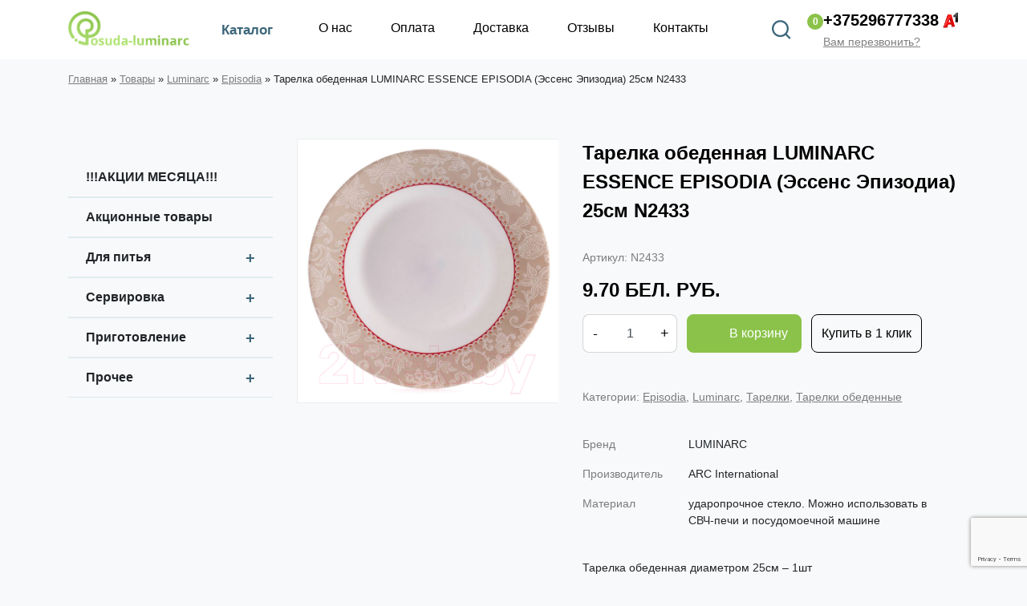

--- FILE ---
content_type: text/html; charset=UTF-8
request_url: https://posuda-luminarc.by/product/tarelka-obedennaya-luminarc-essence-episodia-essens-epizodia-25sm-n2433/
body_size: 73906
content:
  <!DOCTYPE html>
<html lang="ru-RU">
<head>
    <meta http-equiv="Cache-Control" content="no-cache">
	<meta charset="UTF-8">
	<meta http-equiv="X-UA-Compatible" content="IE=edge">
	<meta name="viewport" content="width=device-width, initial-scale=1, shrink-to-fit=no">
	<link href="https://fonts.googleapis.com/css?family=PT+Sans+Narrow:400,700&amp;subset=cyrillic-ext&display=swap" rel="stylesheet">
	<title>Тарелка обеденная LUMINARC ESSENCE EPISODIA (Эссенс Эпизодиа) 25см N2433 купить в Минске</title>
<meta name='robots' content='max-image-preview:large' />

<!-- This site is optimized with the Yoast SEO plugin v12.4 - https://yoast.com/wordpress/plugins/seo/ -->
<meta name="description" content="Тарелка обеденная LUMINARC ESSENCE EPISODIA (Эссенс Эпизодиа) 25см N2433 в интернет-магазине posuda-luminarc.by ➤ Тарелка обеденная LUMINARC ESSENCE EPISODIA (Эссенс Эпизодиа) 25см N2433 купить в Минске по приятной цене"/>
<meta name="robots" content="max-snippet:-1, max-image-preview:large, max-video-preview:-1"/>
<link rel="canonical" href="https://posuda-luminarc.by/product/tarelka-obedennaya-luminarc-essence-episodia-essens-epizodia-25sm-n2433/" />
<meta property="og:locale" content="ru_RU" />
<meta property="og:type" content="article" />
<meta property="og:title" content="Тарелка обеденная LUMINARC ESSENCE EPISODIA (Эссенс Эпизодиа) 25см N2433 купить в Минске" />
<meta property="og:description" content="Тарелка обеденная LUMINARC ESSENCE EPISODIA (Эссенс Эпизодиа) 25см N2433 в интернет-магазине posuda-luminarc.by ➤ Тарелка обеденная LUMINARC ESSENCE EPISODIA (Эссенс Эпизодиа) 25см N2433 купить в Минске по приятной цене" />
<meta property="og:url" content="https://posuda-luminarc.by/product/tarelka-obedennaya-luminarc-essence-episodia-essens-epizodia-25sm-n2433/" />
<meta property="og:site_name" content="Posuda-luminarc.by" />
<meta property="og:image" content="https://posuda-luminarc.by/wp-content/uploads/2022/05/N2433.jpeg" />
<meta property="og:image:secure_url" content="https://posuda-luminarc.by/wp-content/uploads/2022/05/N2433.jpeg" />
<meta property="og:image:width" content="706" />
<meta property="og:image:height" content="712" />
<meta name="twitter:card" content="summary_large_image" />
<meta name="twitter:description" content="Тарелка обеденная LUMINARC ESSENCE EPISODIA (Эссенс Эпизодиа) 25см N2433 в интернет-магазине posuda-luminarc.by ➤ Тарелка обеденная LUMINARC ESSENCE EPISODIA (Эссенс Эпизодиа) 25см N2433 купить в Минске по приятной цене" />
<meta name="twitter:title" content="Тарелка обеденная LUMINARC ESSENCE EPISODIA (Эссенс Эпизодиа) 25см N2433 купить в Минске" />
<meta name="twitter:image" content="https://posuda-luminarc.by/wp-content/uploads/2022/05/N2433.jpeg" />
<script type='application/ld+json' class='yoast-schema-graph yoast-schema-graph--main'>{"@context":"https://schema.org","@graph":[{"@type":"Organization","@id":"https://posuda-luminarc.by/#organization","name":"Posuda-luminarc.by","url":"https://posuda-luminarc.by/","sameAs":[],"logo":{"@type":"ImageObject","@id":"https://posuda-luminarc.by/#logo","url":"https://posuda-luminarc.by/wp-content/uploads/2019/08/favicon.png","width":512,"height":512,"caption":"Posuda-luminarc.by"},"image":{"@id":"https://posuda-luminarc.by/#logo"}},{"@type":"WebSite","@id":"https://posuda-luminarc.by/#website","url":"https://posuda-luminarc.by/","name":"Posuda-luminarc.by","publisher":{"@id":"https://posuda-luminarc.by/#organization"},"potentialAction":{"@type":"SearchAction","target":"https://posuda-luminarc.by/?s={search_term_string}","query-input":"required name=search_term_string"}},{"@type":"ImageObject","@id":"https://posuda-luminarc.by/product/tarelka-obedennaya-luminarc-essence-episodia-essens-epizodia-25sm-n2433/#primaryimage","url":"https://posuda-luminarc.by/wp-content/uploads/2022/05/N2433.jpeg","width":706,"height":712},{"@type":"WebPage","@id":"https://posuda-luminarc.by/product/tarelka-obedennaya-luminarc-essence-episodia-essens-epizodia-25sm-n2433/#webpage","url":"https://posuda-luminarc.by/product/tarelka-obedennaya-luminarc-essence-episodia-essens-epizodia-25sm-n2433/","inLanguage":"ru-RU","name":"\u0422\u0430\u0440\u0435\u043b\u043a\u0430 \u043e\u0431\u0435\u0434\u0435\u043d\u043d\u0430\u044f LUMINARC ESSENCE EPISODIA (\u042d\u0441\u0441\u0435\u043d\u0441 \u042d\u043f\u0438\u0437\u043e\u0434\u0438\u0430) 25\u0441\u043c N2433 \u043a\u0443\u043f\u0438\u0442\u044c \u0432 \u041c\u0438\u043d\u0441\u043a\u0435","isPartOf":{"@id":"https://posuda-luminarc.by/#website"},"primaryImageOfPage":{"@id":"https://posuda-luminarc.by/product/tarelka-obedennaya-luminarc-essence-episodia-essens-epizodia-25sm-n2433/#primaryimage"},"datePublished":"2022-05-11T09:21:14+03:00","dateModified":"2022-05-11T09:21:14+03:00","description":"\u0422\u0430\u0440\u0435\u043b\u043a\u0430 \u043e\u0431\u0435\u0434\u0435\u043d\u043d\u0430\u044f LUMINARC ESSENCE EPISODIA (\u042d\u0441\u0441\u0435\u043d\u0441 \u042d\u043f\u0438\u0437\u043e\u0434\u0438\u0430) 25\u0441\u043c N2433 \u0432 \u0438\u043d\u0442\u0435\u0440\u043d\u0435\u0442-\u043c\u0430\u0433\u0430\u0437\u0438\u043d\u0435 posuda-luminarc.by \u27a4 \u0422\u0430\u0440\u0435\u043b\u043a\u0430 \u043e\u0431\u0435\u0434\u0435\u043d\u043d\u0430\u044f LUMINARC ESSENCE EPISODIA (\u042d\u0441\u0441\u0435\u043d\u0441 \u042d\u043f\u0438\u0437\u043e\u0434\u0438\u0430) 25\u0441\u043c N2433 \u043a\u0443\u043f\u0438\u0442\u044c \u0432 \u041c\u0438\u043d\u0441\u043a\u0435 \u043f\u043e \u043f\u0440\u0438\u044f\u0442\u043d\u043e\u0439 \u0446\u0435\u043d\u0435","breadcrumb":{"@id":"https://posuda-luminarc.by/product/tarelka-obedennaya-luminarc-essence-episodia-essens-epizodia-25sm-n2433/#breadcrumb"}},{"@type":"BreadcrumbList","@id":"https://posuda-luminarc.by/product/tarelka-obedennaya-luminarc-essence-episodia-essens-epizodia-25sm-n2433/#breadcrumb","itemListElement":[{"@type":"ListItem","position":1,"item":{"@type":"WebPage","@id":"https://posuda-luminarc.by/","url":"https://posuda-luminarc.by/","name":"\u0413\u043b\u0430\u0432\u043d\u0430\u044f"}},{"@type":"ListItem","position":2,"item":{"@type":"WebPage","@id":"https://posuda-luminarc.by/shop/","url":"https://posuda-luminarc.by/shop/","name":"\u0422\u043e\u0432\u0430\u0440\u044b"}},{"@type":"ListItem","position":3,"item":{"@type":"WebPage","@id":"https://posuda-luminarc.by/product-category/luminarc/","url":"https://posuda-luminarc.by/product-category/luminarc/","name":"Luminarc"}},{"@type":"ListItem","position":4,"item":{"@type":"WebPage","@id":"https://posuda-luminarc.by/product-category/luminarc/episodia/","url":"https://posuda-luminarc.by/product-category/luminarc/episodia/","name":"Episodia"}},{"@type":"ListItem","position":5,"item":{"@type":"WebPage","@id":"https://posuda-luminarc.by/product/tarelka-obedennaya-luminarc-essence-episodia-essens-epizodia-25sm-n2433/","url":"https://posuda-luminarc.by/product/tarelka-obedennaya-luminarc-essence-episodia-essens-epizodia-25sm-n2433/","name":"\u0422\u0430\u0440\u0435\u043b\u043a\u0430 \u043e\u0431\u0435\u0434\u0435\u043d\u043d\u0430\u044f LUMINARC ESSENCE EPISODIA (\u042d\u0441\u0441\u0435\u043d\u0441 \u042d\u043f\u0438\u0437\u043e\u0434\u0438\u0430) 25\u0441\u043c N2433"}}]}]}</script>
<!-- / Yoast SEO plugin. -->

<link rel='dns-prefetch' href='//www.google.com' />
<script type="text/javascript">
/* <![CDATA[ */
window._wpemojiSettings = {"baseUrl":"https:\/\/s.w.org\/images\/core\/emoji\/15.0.3\/72x72\/","ext":".png","svgUrl":"https:\/\/s.w.org\/images\/core\/emoji\/15.0.3\/svg\/","svgExt":".svg","source":{"concatemoji":"https:\/\/posuda-luminarc.by\/wp-includes\/js\/wp-emoji-release.min.js?ver=91bc0b9acedeb34acf4990bce408b41e"}};
/*! This file is auto-generated */
!function(i,n){var o,s,e;function c(e){try{var t={supportTests:e,timestamp:(new Date).valueOf()};sessionStorage.setItem(o,JSON.stringify(t))}catch(e){}}function p(e,t,n){e.clearRect(0,0,e.canvas.width,e.canvas.height),e.fillText(t,0,0);var t=new Uint32Array(e.getImageData(0,0,e.canvas.width,e.canvas.height).data),r=(e.clearRect(0,0,e.canvas.width,e.canvas.height),e.fillText(n,0,0),new Uint32Array(e.getImageData(0,0,e.canvas.width,e.canvas.height).data));return t.every(function(e,t){return e===r[t]})}function u(e,t,n){switch(t){case"flag":return n(e,"\ud83c\udff3\ufe0f\u200d\u26a7\ufe0f","\ud83c\udff3\ufe0f\u200b\u26a7\ufe0f")?!1:!n(e,"\ud83c\uddfa\ud83c\uddf3","\ud83c\uddfa\u200b\ud83c\uddf3")&&!n(e,"\ud83c\udff4\udb40\udc67\udb40\udc62\udb40\udc65\udb40\udc6e\udb40\udc67\udb40\udc7f","\ud83c\udff4\u200b\udb40\udc67\u200b\udb40\udc62\u200b\udb40\udc65\u200b\udb40\udc6e\u200b\udb40\udc67\u200b\udb40\udc7f");case"emoji":return!n(e,"\ud83d\udc26\u200d\u2b1b","\ud83d\udc26\u200b\u2b1b")}return!1}function f(e,t,n){var r="undefined"!=typeof WorkerGlobalScope&&self instanceof WorkerGlobalScope?new OffscreenCanvas(300,150):i.createElement("canvas"),a=r.getContext("2d",{willReadFrequently:!0}),o=(a.textBaseline="top",a.font="600 32px Arial",{});return e.forEach(function(e){o[e]=t(a,e,n)}),o}function t(e){var t=i.createElement("script");t.src=e,t.defer=!0,i.head.appendChild(t)}"undefined"!=typeof Promise&&(o="wpEmojiSettingsSupports",s=["flag","emoji"],n.supports={everything:!0,everythingExceptFlag:!0},e=new Promise(function(e){i.addEventListener("DOMContentLoaded",e,{once:!0})}),new Promise(function(t){var n=function(){try{var e=JSON.parse(sessionStorage.getItem(o));if("object"==typeof e&&"number"==typeof e.timestamp&&(new Date).valueOf()<e.timestamp+604800&&"object"==typeof e.supportTests)return e.supportTests}catch(e){}return null}();if(!n){if("undefined"!=typeof Worker&&"undefined"!=typeof OffscreenCanvas&&"undefined"!=typeof URL&&URL.createObjectURL&&"undefined"!=typeof Blob)try{var e="postMessage("+f.toString()+"("+[JSON.stringify(s),u.toString(),p.toString()].join(",")+"));",r=new Blob([e],{type:"text/javascript"}),a=new Worker(URL.createObjectURL(r),{name:"wpTestEmojiSupports"});return void(a.onmessage=function(e){c(n=e.data),a.terminate(),t(n)})}catch(e){}c(n=f(s,u,p))}t(n)}).then(function(e){for(var t in e)n.supports[t]=e[t],n.supports.everything=n.supports.everything&&n.supports[t],"flag"!==t&&(n.supports.everythingExceptFlag=n.supports.everythingExceptFlag&&n.supports[t]);n.supports.everythingExceptFlag=n.supports.everythingExceptFlag&&!n.supports.flag,n.DOMReady=!1,n.readyCallback=function(){n.DOMReady=!0}}).then(function(){return e}).then(function(){var e;n.supports.everything||(n.readyCallback(),(e=n.source||{}).concatemoji?t(e.concatemoji):e.wpemoji&&e.twemoji&&(t(e.twemoji),t(e.wpemoji)))}))}((window,document),window._wpemojiSettings);
/* ]]> */
</script>
<link rel='stylesheet' id='font-awesome-css' href='https://posuda-luminarc.by/wp-content/plugins/woocommerce-ajax-filters/berocket/assets/css/font-awesome.min.css?ver=91bc0b9acedeb34acf4990bce408b41e' type='text/css' media='all' />
<link rel='stylesheet' id='wp-customer-reviews-3-frontend-css' href='https://posuda-luminarc.by/wp-content/plugins/wp-customer-reviews/css/wp-customer-reviews-generated.css?ver=3.4.1' type='text/css' media='all' />
<link rel='stylesheet' id='berocket_aapf_widget-style-css' href='https://posuda-luminarc.by/wp-content/plugins/woocommerce-ajax-filters/assets/frontend/css/fullmain.min.css?ver=1.6.4.6' type='text/css' media='all' />
<style id='wp-emoji-styles-inline-css' type='text/css'>

	img.wp-smiley, img.emoji {
		display: inline !important;
		border: none !important;
		box-shadow: none !important;
		height: 1em !important;
		width: 1em !important;
		margin: 0 0.07em !important;
		vertical-align: -0.1em !important;
		background: none !important;
		padding: 0 !important;
	}
</style>
<link rel='stylesheet' id='wp-block-library-css' href='https://posuda-luminarc.by/wp-includes/css/dist/block-library/style.min.css?ver=91bc0b9acedeb34acf4990bce408b41e' type='text/css' media='all' />
<link rel='stylesheet' id='wc-block-style-css' href='https://posuda-luminarc.by/wp-content/plugins/woocommerce/packages/woocommerce-blocks/build/style.css?ver=2.3.0' type='text/css' media='all' />
<style id='classic-theme-styles-inline-css' type='text/css'>
/*! This file is auto-generated */
.wp-block-button__link{color:#fff;background-color:#32373c;border-radius:9999px;box-shadow:none;text-decoration:none;padding:calc(.667em + 2px) calc(1.333em + 2px);font-size:1.125em}.wp-block-file__button{background:#32373c;color:#fff;text-decoration:none}
</style>
<style id='global-styles-inline-css' type='text/css'>
body{--wp--preset--color--black: #000000;--wp--preset--color--cyan-bluish-gray: #abb8c3;--wp--preset--color--white: #ffffff;--wp--preset--color--pale-pink: #f78da7;--wp--preset--color--vivid-red: #cf2e2e;--wp--preset--color--luminous-vivid-orange: #ff6900;--wp--preset--color--luminous-vivid-amber: #fcb900;--wp--preset--color--light-green-cyan: #7bdcb5;--wp--preset--color--vivid-green-cyan: #00d084;--wp--preset--color--pale-cyan-blue: #8ed1fc;--wp--preset--color--vivid-cyan-blue: #0693e3;--wp--preset--color--vivid-purple: #9b51e0;--wp--preset--gradient--vivid-cyan-blue-to-vivid-purple: linear-gradient(135deg,rgba(6,147,227,1) 0%,rgb(155,81,224) 100%);--wp--preset--gradient--light-green-cyan-to-vivid-green-cyan: linear-gradient(135deg,rgb(122,220,180) 0%,rgb(0,208,130) 100%);--wp--preset--gradient--luminous-vivid-amber-to-luminous-vivid-orange: linear-gradient(135deg,rgba(252,185,0,1) 0%,rgba(255,105,0,1) 100%);--wp--preset--gradient--luminous-vivid-orange-to-vivid-red: linear-gradient(135deg,rgba(255,105,0,1) 0%,rgb(207,46,46) 100%);--wp--preset--gradient--very-light-gray-to-cyan-bluish-gray: linear-gradient(135deg,rgb(238,238,238) 0%,rgb(169,184,195) 100%);--wp--preset--gradient--cool-to-warm-spectrum: linear-gradient(135deg,rgb(74,234,220) 0%,rgb(151,120,209) 20%,rgb(207,42,186) 40%,rgb(238,44,130) 60%,rgb(251,105,98) 80%,rgb(254,248,76) 100%);--wp--preset--gradient--blush-light-purple: linear-gradient(135deg,rgb(255,206,236) 0%,rgb(152,150,240) 100%);--wp--preset--gradient--blush-bordeaux: linear-gradient(135deg,rgb(254,205,165) 0%,rgb(254,45,45) 50%,rgb(107,0,62) 100%);--wp--preset--gradient--luminous-dusk: linear-gradient(135deg,rgb(255,203,112) 0%,rgb(199,81,192) 50%,rgb(65,88,208) 100%);--wp--preset--gradient--pale-ocean: linear-gradient(135deg,rgb(255,245,203) 0%,rgb(182,227,212) 50%,rgb(51,167,181) 100%);--wp--preset--gradient--electric-grass: linear-gradient(135deg,rgb(202,248,128) 0%,rgb(113,206,126) 100%);--wp--preset--gradient--midnight: linear-gradient(135deg,rgb(2,3,129) 0%,rgb(40,116,252) 100%);--wp--preset--font-size--small: 13px;--wp--preset--font-size--medium: 20px;--wp--preset--font-size--large: 36px;--wp--preset--font-size--x-large: 42px;--wp--preset--spacing--20: 0.44rem;--wp--preset--spacing--30: 0.67rem;--wp--preset--spacing--40: 1rem;--wp--preset--spacing--50: 1.5rem;--wp--preset--spacing--60: 2.25rem;--wp--preset--spacing--70: 3.38rem;--wp--preset--spacing--80: 5.06rem;--wp--preset--shadow--natural: 6px 6px 9px rgba(0, 0, 0, 0.2);--wp--preset--shadow--deep: 12px 12px 50px rgba(0, 0, 0, 0.4);--wp--preset--shadow--sharp: 6px 6px 0px rgba(0, 0, 0, 0.2);--wp--preset--shadow--outlined: 6px 6px 0px -3px rgba(255, 255, 255, 1), 6px 6px rgba(0, 0, 0, 1);--wp--preset--shadow--crisp: 6px 6px 0px rgba(0, 0, 0, 1);}:where(.is-layout-flex){gap: 0.5em;}:where(.is-layout-grid){gap: 0.5em;}body .is-layout-flex{display: flex;}body .is-layout-flex{flex-wrap: wrap;align-items: center;}body .is-layout-flex > *{margin: 0;}body .is-layout-grid{display: grid;}body .is-layout-grid > *{margin: 0;}:where(.wp-block-columns.is-layout-flex){gap: 2em;}:where(.wp-block-columns.is-layout-grid){gap: 2em;}:where(.wp-block-post-template.is-layout-flex){gap: 1.25em;}:where(.wp-block-post-template.is-layout-grid){gap: 1.25em;}.has-black-color{color: var(--wp--preset--color--black) !important;}.has-cyan-bluish-gray-color{color: var(--wp--preset--color--cyan-bluish-gray) !important;}.has-white-color{color: var(--wp--preset--color--white) !important;}.has-pale-pink-color{color: var(--wp--preset--color--pale-pink) !important;}.has-vivid-red-color{color: var(--wp--preset--color--vivid-red) !important;}.has-luminous-vivid-orange-color{color: var(--wp--preset--color--luminous-vivid-orange) !important;}.has-luminous-vivid-amber-color{color: var(--wp--preset--color--luminous-vivid-amber) !important;}.has-light-green-cyan-color{color: var(--wp--preset--color--light-green-cyan) !important;}.has-vivid-green-cyan-color{color: var(--wp--preset--color--vivid-green-cyan) !important;}.has-pale-cyan-blue-color{color: var(--wp--preset--color--pale-cyan-blue) !important;}.has-vivid-cyan-blue-color{color: var(--wp--preset--color--vivid-cyan-blue) !important;}.has-vivid-purple-color{color: var(--wp--preset--color--vivid-purple) !important;}.has-black-background-color{background-color: var(--wp--preset--color--black) !important;}.has-cyan-bluish-gray-background-color{background-color: var(--wp--preset--color--cyan-bluish-gray) !important;}.has-white-background-color{background-color: var(--wp--preset--color--white) !important;}.has-pale-pink-background-color{background-color: var(--wp--preset--color--pale-pink) !important;}.has-vivid-red-background-color{background-color: var(--wp--preset--color--vivid-red) !important;}.has-luminous-vivid-orange-background-color{background-color: var(--wp--preset--color--luminous-vivid-orange) !important;}.has-luminous-vivid-amber-background-color{background-color: var(--wp--preset--color--luminous-vivid-amber) !important;}.has-light-green-cyan-background-color{background-color: var(--wp--preset--color--light-green-cyan) !important;}.has-vivid-green-cyan-background-color{background-color: var(--wp--preset--color--vivid-green-cyan) !important;}.has-pale-cyan-blue-background-color{background-color: var(--wp--preset--color--pale-cyan-blue) !important;}.has-vivid-cyan-blue-background-color{background-color: var(--wp--preset--color--vivid-cyan-blue) !important;}.has-vivid-purple-background-color{background-color: var(--wp--preset--color--vivid-purple) !important;}.has-black-border-color{border-color: var(--wp--preset--color--black) !important;}.has-cyan-bluish-gray-border-color{border-color: var(--wp--preset--color--cyan-bluish-gray) !important;}.has-white-border-color{border-color: var(--wp--preset--color--white) !important;}.has-pale-pink-border-color{border-color: var(--wp--preset--color--pale-pink) !important;}.has-vivid-red-border-color{border-color: var(--wp--preset--color--vivid-red) !important;}.has-luminous-vivid-orange-border-color{border-color: var(--wp--preset--color--luminous-vivid-orange) !important;}.has-luminous-vivid-amber-border-color{border-color: var(--wp--preset--color--luminous-vivid-amber) !important;}.has-light-green-cyan-border-color{border-color: var(--wp--preset--color--light-green-cyan) !important;}.has-vivid-green-cyan-border-color{border-color: var(--wp--preset--color--vivid-green-cyan) !important;}.has-pale-cyan-blue-border-color{border-color: var(--wp--preset--color--pale-cyan-blue) !important;}.has-vivid-cyan-blue-border-color{border-color: var(--wp--preset--color--vivid-cyan-blue) !important;}.has-vivid-purple-border-color{border-color: var(--wp--preset--color--vivid-purple) !important;}.has-vivid-cyan-blue-to-vivid-purple-gradient-background{background: var(--wp--preset--gradient--vivid-cyan-blue-to-vivid-purple) !important;}.has-light-green-cyan-to-vivid-green-cyan-gradient-background{background: var(--wp--preset--gradient--light-green-cyan-to-vivid-green-cyan) !important;}.has-luminous-vivid-amber-to-luminous-vivid-orange-gradient-background{background: var(--wp--preset--gradient--luminous-vivid-amber-to-luminous-vivid-orange) !important;}.has-luminous-vivid-orange-to-vivid-red-gradient-background{background: var(--wp--preset--gradient--luminous-vivid-orange-to-vivid-red) !important;}.has-very-light-gray-to-cyan-bluish-gray-gradient-background{background: var(--wp--preset--gradient--very-light-gray-to-cyan-bluish-gray) !important;}.has-cool-to-warm-spectrum-gradient-background{background: var(--wp--preset--gradient--cool-to-warm-spectrum) !important;}.has-blush-light-purple-gradient-background{background: var(--wp--preset--gradient--blush-light-purple) !important;}.has-blush-bordeaux-gradient-background{background: var(--wp--preset--gradient--blush-bordeaux) !important;}.has-luminous-dusk-gradient-background{background: var(--wp--preset--gradient--luminous-dusk) !important;}.has-pale-ocean-gradient-background{background: var(--wp--preset--gradient--pale-ocean) !important;}.has-electric-grass-gradient-background{background: var(--wp--preset--gradient--electric-grass) !important;}.has-midnight-gradient-background{background: var(--wp--preset--gradient--midnight) !important;}.has-small-font-size{font-size: var(--wp--preset--font-size--small) !important;}.has-medium-font-size{font-size: var(--wp--preset--font-size--medium) !important;}.has-large-font-size{font-size: var(--wp--preset--font-size--large) !important;}.has-x-large-font-size{font-size: var(--wp--preset--font-size--x-large) !important;}
.wp-block-navigation a:where(:not(.wp-element-button)){color: inherit;}
:where(.wp-block-post-template.is-layout-flex){gap: 1.25em;}:where(.wp-block-post-template.is-layout-grid){gap: 1.25em;}
:where(.wp-block-columns.is-layout-flex){gap: 2em;}:where(.wp-block-columns.is-layout-grid){gap: 2em;}
.wp-block-pullquote{font-size: 1.5em;line-height: 1.6;}
</style>
<link rel='stylesheet' id='contact-form-7-css' href='https://posuda-luminarc.by/wp-content/plugins/contact-form-7/includes/css/styles.css?ver=5.1.4' type='text/css' media='all' />
<link rel='stylesheet' id='woocommerce-layout-css' href='https://posuda-luminarc.by/wp-content/plugins/woocommerce/assets/css/woocommerce-layout.css?ver=3.7.3' type='text/css' media='all' />
<link rel='stylesheet' id='woocommerce-smallscreen-css' href='https://posuda-luminarc.by/wp-content/plugins/woocommerce/assets/css/woocommerce-smallscreen.css?ver=3.7.3' type='text/css' media='only screen and (max-width: 768px)' />
<link rel='stylesheet' id='woocommerce-general-css' href='https://posuda-luminarc.by/wp-content/plugins/woocommerce/assets/css/woocommerce.css?ver=3.7.3' type='text/css' media='all' />
<style id='woocommerce-inline-inline-css' type='text/css'>
.woocommerce form .form-row .required { visibility: visible; }
</style>
<link rel='stylesheet' id='aws-style-css' href='https://posuda-luminarc.by/wp-content/plugins/advanced-woo-search/assets/css/common.min.css?ver=3.08' type='text/css' media='all' />
<link rel='stylesheet' id='style-css' href='https://posuda-luminarc.by/wp-content/themes/webber-black/css/style.css?3603&#038;ver=91bc0b9acedeb34acf4990bce408b41e' type='text/css' media='all' />
<link rel='stylesheet' id='newsletter-css' href='https://posuda-luminarc.by/wp-content/plugins/newsletter/style.css?ver=6.3.5' type='text/css' media='all' />
<script type="text/javascript" src="https://posuda-luminarc.by/wp-includes/js/jquery/jquery.min.js?ver=3.7.1" id="jquery-core-js"></script>
<script type="text/javascript" src="https://posuda-luminarc.by/wp-includes/js/jquery/jquery-migrate.min.js?ver=3.4.1" id="jquery-migrate-js"></script>
<script type="text/javascript" src="https://posuda-luminarc.by/wp-content/plugins/wp-customer-reviews/js/wp-customer-reviews.js?ver=3.4.1" id="wp-customer-reviews-3-frontend-js"></script>
<link rel="https://api.w.org/" href="https://posuda-luminarc.by/wp-json/" /><link rel="alternate" type="application/json" href="https://posuda-luminarc.by/wp-json/wp/v2/product/21951" /><link rel="EditURI" type="application/rsd+xml" title="RSD" href="https://posuda-luminarc.by/xmlrpc.php?rsd" />
<link rel='shortlink' href='https://posuda-luminarc.by/?p=21951' />
<link rel="alternate" type="application/json+oembed" href="https://posuda-luminarc.by/wp-json/oembed/1.0/embed?url=https%3A%2F%2Fposuda-luminarc.by%2Fproduct%2Ftarelka-obedennaya-luminarc-essence-episodia-essens-epizodia-25sm-n2433%2F" />
<link rel="alternate" type="text/xml+oembed" href="https://posuda-luminarc.by/wp-json/oembed/1.0/embed?url=https%3A%2F%2Fposuda-luminarc.by%2Fproduct%2Ftarelka-obedennaya-luminarc-essence-episodia-essens-epizodia-25sm-n2433%2F&#038;format=xml" />
<style></style>	<noscript><style>.woocommerce-product-gallery{ opacity: 1 !important; }</style></noscript>
	  <script type="text/javascript">
                    window.dataLayer = window.dataLayer || [];
            </script>
            <link rel="icon" href="https://posuda-luminarc.by/wp-content/uploads/2019/08/cropped-favicon-2-32x32.png" sizes="32x32" />
<link rel="icon" href="https://posuda-luminarc.by/wp-content/uploads/2019/08/cropped-favicon-2-192x192.png" sizes="192x192" />
<link rel="apple-touch-icon" href="https://posuda-luminarc.by/wp-content/uploads/2019/08/cropped-favicon-2-180x180.png" />
<meta name="msapplication-TileImage" content="https://posuda-luminarc.by/wp-content/uploads/2019/08/cropped-favicon-2-270x270.png" />
		<style type="text/css" id="wp-custom-css">
			.woocommerce .star-rating span{
	color: #f5db62;
}
.woof_reset_search_form{
	display: none!important;
}
.woof_container label{
	display: inline!important;
}
.wpb_category_n_menu_accordion .current-menu-item>a{
	color: #d0e211!important;
}
a.woof_front_toggle:hover{
	text-decoration: none!important;
}
@media (min-width: 1200px){
	.cart-container .cart-customlocation span {
    font-size: 17px;
}
	.icon-container a {
    font-size: 17px;
}
}		</style>
			<meta name="yandex-verification" content="22dce1a80a82179a" />
	<meta name="google-site-verification" content="oaAWcvfLGTXdSRwgL4vVdbPJJ5ybG3rSQbqdxReUl78" />
<!-- Google Tag Manager -->
<script>(function(w,d,s,l,i){w[l]=w[l]||[];w[l].push({'gtm.start':
new Date().getTime(),event:'gtm.js'});var f=d.getElementsByTagName(s)[0],
j=d.createElement(s),dl=l!='dataLayer'?'&l='+l:'';j.async=true;j.src=
'https://www.googletagmanager.com/gtm.js?id='+i+dl;f.parentNode.insertBefore(j,f);
})(window,document,'script','dataLayer','GTM-WHFDN5N');</script>
<!-- End Google Tag Manager -->
</head>
<body class="product-template-default single single-product postid-21951 theme-webber-black woocommerce woocommerce-page woocommerce-no-js">
<!-- Google Tag Manager (noscript) -->
<noscript><iframe src="https://www.googletagmanager.com/ns.html?id=GTM-WHFDN5N"
height="0" width="0" style="display:none;visibility:hidden"></iframe></noscript>
<!-- End Google Tag Manager (noscript) -->
<!-- Meta Pixel Code -->
<script>
!function(f,b,e,v,n,t,s)
{if(f.fbq)return;n=f.fbq=function(){n.callMethod?
n.callMethod.apply(n,arguments):n.queue.push(arguments)};
if(!f._fbq)f._fbq=n;n.push=n;n.loaded=!0;n.version='2.0';
n.queue=[];t=b.createElement(e);t.async=!0;
t.src=v;s=b.getElementsByTagName(e)[0];
s.parentNode.insertBefore(t,s)}(window, document,'script',
'https://connect.facebook.net/en_US/fbevents.js');
fbq('init', '345074708558804');
fbq('track', 'PageView');
</script>
<noscript><img height="1" width="1" style="display:none"
src="https://www.facebook.com/tr?id=345074708558804&ev=PageView&noscript=1"
/></noscript>
<!-- End Meta Pixel Code -->
<script type="text/javascript">
	let bodyloader = document.body;
	bodyloader.style.opacity = '0';
	function loaderEvo() {
		bodyloader.style.opacity = '1';
	}

	setTimeout(loaderEvo, 1000);
</script>
	
		<div class="wrapper block-31">
			<div class="container">
				<div class="row">
					<!-- logo -->
					<div class="col-md-3 logo-container">
												<a href="/"><img class="logo" src="https://posuda-luminarc.by/wp-content/uploads/2019/07/logo.png" alt=""></a>
									<div class="icon-container catalink">
							<div class="catalog-icon icon-wr"></div>
							<a href="/shop/">Каталог</a>
										
			<div class="blockpop ">
			<div class="greenBGblockpop">
			<div class="container">
					<div class="row">
			<div class="col-6">
			<a href="/product-category/akcii-mesyaca/">Акции месяца</a>
			<svg xmlns="http://www.w3.org/2000/svg" width="104" height="78" viewBox="0 0 104 78" fill="none">
<path d="M0.697266 4.01954C0.697266 -4.27331 2.50738 -10.4193 6.1276 -14.4184C9.78993 -18.4174 14.7362 -20.417 20.9663 -20.417C27.407 -20.417 32.4374 -18.4174 36.0576 -14.4184C39.7199 -10.4614 41.5511 -4.3154 41.5511 4.01954C41.5511 12.3124 39.7199 18.4583 36.0576 22.4574C32.4374 26.4565 27.5122 28.4561 21.282 28.4561C14.8414 28.4561 9.78993 26.4776 6.1276 22.5206C2.50738 18.5215 0.697266 12.3545 0.697266 4.01954ZM14.5257 3.89325C14.5257 9.91293 15.2203 13.9541 16.6094 16.0168C17.6618 17.5322 19.1141 18.29 20.9663 18.29C22.8606 18.29 24.334 17.5322 25.3864 16.0168C26.7334 13.9541 27.407 9.91293 27.407 3.89325C27.407 -2.12643 26.7334 -6.14657 25.3864 -8.16716C24.334 -9.7247 22.8606 -10.5035 20.9663 -10.5035C19.1141 -10.5035 17.6618 -9.74574 16.6094 -8.2303C15.2203 -6.16761 14.5257 -2.12643 14.5257 3.89325ZM34.479 77.266H21.3452L70.6602 -20.417H83.4152L34.479 77.266ZM63.1462 52.9557C63.1462 44.6629 64.9563 38.5169 68.5765 34.5178C72.2388 30.5187 77.2272 28.5192 83.5415 28.5192C89.898 28.5192 94.8863 30.5187 98.5065 34.5178C102.169 38.5169 104 44.6629 104 52.9557C104 61.2907 102.169 67.4577 98.5065 71.4568C94.8863 75.4559 89.9611 77.4554 83.7309 77.4554C77.2903 77.4554 72.2388 75.4559 68.5765 71.4568C64.9563 67.4577 63.1462 61.2907 63.1462 52.9557ZM76.9746 52.8926C76.9746 58.9123 77.6692 62.9324 79.0583 64.953C80.1107 66.5105 81.563 67.2893 83.4152 67.2893C85.3095 67.2893 86.7618 66.5316 87.7721 65.0161C89.1613 62.9535 89.8559 58.9123 89.8559 52.8926C89.8559 46.8729 89.1823 42.8317 87.8353 40.769C86.7829 39.2536 85.3095 38.4959 83.4152 38.4959C81.5209 38.4959 80.0686 39.2536 79.0583 40.769C77.6692 42.8317 76.9746 46.8729 76.9746 52.8926Z" fill="white"/>
</svg>
			</div>
			<div class="col-6">
			<a href="/product-category/sales-products/">Акционные товары</a>
			<svg xmlns="http://www.w3.org/2000/svg" width="104" height="78" viewBox="0 0 104 78" fill="none">
<path d="M0.697266 4.01954C0.697266 -4.27331 2.50738 -10.4193 6.1276 -14.4184C9.78993 -18.4174 14.7362 -20.417 20.9663 -20.417C27.407 -20.417 32.4374 -18.4174 36.0576 -14.4184C39.7199 -10.4614 41.5511 -4.3154 41.5511 4.01954C41.5511 12.3124 39.7199 18.4583 36.0576 22.4574C32.4374 26.4565 27.5122 28.4561 21.282 28.4561C14.8414 28.4561 9.78993 26.4776 6.1276 22.5206C2.50738 18.5215 0.697266 12.3545 0.697266 4.01954ZM14.5257 3.89325C14.5257 9.91293 15.2203 13.9541 16.6094 16.0168C17.6618 17.5322 19.1141 18.29 20.9663 18.29C22.8606 18.29 24.334 17.5322 25.3864 16.0168C26.7334 13.9541 27.407 9.91293 27.407 3.89325C27.407 -2.12643 26.7334 -6.14657 25.3864 -8.16716C24.334 -9.7247 22.8606 -10.5035 20.9663 -10.5035C19.1141 -10.5035 17.6618 -9.74574 16.6094 -8.2303C15.2203 -6.16761 14.5257 -2.12643 14.5257 3.89325ZM34.479 77.266H21.3452L70.6602 -20.417H83.4152L34.479 77.266ZM63.1462 52.9557C63.1462 44.6629 64.9563 38.5169 68.5765 34.5178C72.2388 30.5187 77.2272 28.5192 83.5415 28.5192C89.898 28.5192 94.8863 30.5187 98.5065 34.5178C102.169 38.5169 104 44.6629 104 52.9557C104 61.2907 102.169 67.4577 98.5065 71.4568C94.8863 75.4559 89.9611 77.4554 83.7309 77.4554C77.2903 77.4554 72.2388 75.4559 68.5765 71.4568C64.9563 67.4577 63.1462 61.2907 63.1462 52.9557ZM76.9746 52.8926C76.9746 58.9123 77.6692 62.9324 79.0583 64.953C80.1107 66.5105 81.563 67.2893 83.4152 67.2893C85.3095 67.2893 86.7618 66.5316 87.7721 65.0161C89.1613 62.9535 89.8559 58.9123 89.8559 52.8926C89.8559 46.8729 89.1823 42.8317 87.8353 40.769C86.7829 39.2536 85.3095 38.4959 83.4152 38.4959C81.5209 38.4959 80.0686 39.2536 79.0583 40.769C77.6692 42.8317 76.9746 46.8729 76.9746 52.8926Z" fill="white"/>
</svg>
			</div>
			</div>
			</div>
			<hr>
			</div>
			<div class="col-vert-posud-wrapper">
				<div class="container">
					<div class="row">
                      <div class="col-3 col-vert-posud"><p><strong>Для питья</strong></p>
<div class="menu-pitjo-container"><ul id="menu-pitjo" class="menu"><li id="menu-item-27775" class="menu-item menu-item-type-taxonomy menu-item-object-product_cat menu-item-27775"><a href="https://posuda-luminarc.by/product-category/zavarochnye-chajniki/">Заварочные чайники и кофейники</a></li>
<li id="menu-item-27776" class="menu-item menu-item-type-taxonomy menu-item-object-product_cat menu-item-27776"><a href="https://posuda-luminarc.by/product-category/kuvshiny/">Кувшины и Графины</a></li>
<li id="menu-item-27777" class="menu-item menu-item-type-taxonomy menu-item-object-product_cat menu-item-27777"><a href="https://posuda-luminarc.by/product-category/kruzhki-i-bulonnicy/">Кружки</a></li>
<li id="menu-item-27778" class="menu-item menu-item-type-taxonomy menu-item-object-product_cat menu-item-27778"><a href="https://posuda-luminarc.by/product-category/pitevye-nabory/">Питьевые наборы</a></li>
<li id="menu-item-27779" class="menu-item menu-item-type-taxonomy menu-item-object-product_cat menu-item-27779"><a href="https://posuda-luminarc.by/product-category/stakany/">Стаканы</a></li>
<li id="menu-item-27780" class="menu-item menu-item-type-taxonomy menu-item-object-product_cat menu-item-27780"><a href="https://posuda-luminarc.by/product-category/chajnye-servizy/">Чайные и кофейные сервизы</a></li>
<li id="menu-item-27781" class="menu-item menu-item-type-taxonomy menu-item-object-product_cat menu-item-27781"><a href="https://posuda-luminarc.by/product-category/fuzhery/">Рюмки и бокалы</a></li>
</ul></div>
<div class="clearfix"></div></div>
							<div class="col-3  col-vert-posud"><p><strong>Сервировка</strong></p>
<div class="menu-servirovka-container"><ul id="menu-servirovka" class="menu"><li id="menu-item-27782" class="menu-item menu-item-type-taxonomy menu-item-object-product_cat menu-item-27782"><a href="https://posuda-luminarc.by/product-category/kremanki/">Креманки</a></li>
<li id="menu-item-27783" class="menu-item menu-item-type-taxonomy menu-item-object-product_cat menu-item-27783"><a href="https://posuda-luminarc.by/product-category/stolovye-servizy/">Столовые сервизы</a></li>
<li id="menu-item-27784" class="menu-item menu-item-type-taxonomy menu-item-object-product_cat menu-item-27784"><a href="https://posuda-luminarc.by/product-category/stolovye-pribory/">Столовые приборы</a></li>
<li id="menu-item-27785" class="menu-item menu-item-type-taxonomy menu-item-object-product_cat menu-item-27785"><a href="https://posuda-luminarc.by/product-category/salatniki/">Салатники</a></li>
<li id="menu-item-27787" class="menu-item menu-item-type-taxonomy menu-item-object-product_cat menu-item-27787"><a href="https://posuda-luminarc.by/product-category/supnici-bulonnici/">Супницы-бульонницы</a></li>
<li id="menu-item-27788" class="menu-item menu-item-type-taxonomy menu-item-object-product_cat menu-item-27788"><a href="https://posuda-luminarc.by/product-category/bljuda/">Блюда</a></li>
<li id="menu-item-27789" class="menu-item menu-item-type-taxonomy menu-item-object-product_cat menu-item-27789"><a href="https://posuda-luminarc.by/product-category/saharnicy-i-maslenki/">Сахарницы, масленки</a></li>
<li id="menu-item-27790" class="menu-item menu-item-type-taxonomy menu-item-object-product_cat current-product-ancestor current-menu-parent current-product-parent menu-item-27790"><a href="https://posuda-luminarc.by/product-category/tarelki/">Тарелки</a></li>
<li id="menu-item-27791" class="menu-item menu-item-type-taxonomy menu-item-object-product_cat menu-item-27791"><a href="https://posuda-luminarc.by/product-category/etazherki/">Этажерки</a></li>
</ul></div>
<div class="clearfix"></div></div>
							<div class="col-3  col-vert-posud"><p><strong>Приготовление</strong></p>
<div class="menu-prigotovlenie-container"><ul id="menu-prigotovlenie" class="menu"><li id="menu-item-27793" class="menu-item menu-item-type-taxonomy menu-item-object-product_cat menu-item-27793"><a href="https://posuda-luminarc.by/product-category/zharoprochnaya-posuda-2/">Жаропрочная посуда</a></li>
<li id="menu-item-27794" class="menu-item menu-item-type-taxonomy menu-item-object-product_cat menu-item-27794"><a href="https://posuda-luminarc.by/product-category/kastrjuli-i-sotejniki/">Кастрюли и сотейники</a></li>
<li id="menu-item-27795" class="menu-item menu-item-type-taxonomy menu-item-object-product_cat menu-item-27795"><a href="https://posuda-luminarc.by/product-category/skovorody/">Сковороды</a></li>
<li id="menu-item-27796" class="menu-item menu-item-type-taxonomy menu-item-object-product_cat menu-item-27796"><a href="https://posuda-luminarc.by/product-category/zharoprochnaya-posuda-2/formy-dlya-vypechki-i-zapekaniya/">Формы для выпечки и запекания</a></li>
<li id="menu-item-28048" class="menu-item menu-item-type-taxonomy menu-item-object-product_cat menu-item-28048"><a href="https://posuda-luminarc.by/product-category/attribute/nozhi/">Ножи</a></li>
</ul></div>
<div class="clearfix"></div></div>
							<div class="col-3  col-vert-posud"><p><strong>Прочее</strong></p>
<div class="menu-prochee-container"><ul id="menu-prochee" class="menu"><li id="menu-item-27797" class="menu-item menu-item-type-taxonomy menu-item-object-product_cat menu-item-27797"><a href="https://posuda-luminarc.by/product-category/aksessuary/">Аксессуары</a></li>
<li id="menu-item-27798" class="menu-item menu-item-type-taxonomy menu-item-object-product_cat menu-item-27798"><a href="https://posuda-luminarc.by/product-category/banki/">Банки</a></li>
<li id="menu-item-27799" class="menu-item menu-item-type-taxonomy menu-item-object-product_cat menu-item-27799"><a href="https://posuda-luminarc.by/product-category/vazy/">Вазы</a></li>
<li id="menu-item-27800" class="menu-item menu-item-type-taxonomy menu-item-object-product_cat menu-item-27800"><a href="https://posuda-luminarc.by/product-category/kontejnery/">Контейнеры</a></li>
<li id="menu-item-27801" class="menu-item menu-item-type-taxonomy menu-item-object-product_cat menu-item-27801"><a href="https://posuda-luminarc.by/product-category/hozyajstvenno-bytovye-prinadlezhnosti/">Хозяйственно-бытовые принадлежности</a></li>
<li id="menu-item-27802" class="menu-item menu-item-type-taxonomy menu-item-object-product_cat menu-item-27802"><a href="https://posuda-luminarc.by/product-category/detskaya-posuda/">Детская посуда и столовые приборы</a></li>
</ul></div>
<div class="clearfix"></div></div>

					</div>
				</div>
			</div>
	<div class="greyBGblockpop">
	<div class="container">
					<div class="row">
					<div class="col-12">
					<div class="menu-brendymenju-container"><ul id="menu-brendymenju" class="menu"><li id="menu-item-27900" class="menu-item menu-item-type-taxonomy menu-item-object-product_cat current-product-ancestor current-menu-parent current-product-parent menu-item-27900"><a href="https://posuda-luminarc.by/product-category/luminarc/">Luminarc</a></li>
<li id="menu-item-27901" class="menu-item menu-item-type-taxonomy menu-item-object-product_cat menu-item-27901"><a href="https://posuda-luminarc.by/product-category/arcopal/">Arcopal</a></li>
<li id="menu-item-27902" class="menu-item menu-item-type-taxonomy menu-item-object-product_cat menu-item-27902"><a href="https://posuda-luminarc.by/product-category/pyrex/">Pyrex</a></li>
<li id="menu-item-27903" class="menu-item menu-item-type-taxonomy menu-item-object-product_cat menu-item-27903"><a href="https://posuda-luminarc.by/product-category/domenik/">Domenik</a></li>
<li id="menu-item-27904" class="menu-item menu-item-type-taxonomy menu-item-object-product_cat menu-item-27904"><a href="https://posuda-luminarc.by/product-category/tvs/">TVS</a></li>
<li id="menu-item-27905" class="menu-item menu-item-type-taxonomy menu-item-object-product_cat menu-item-27905"><a href="https://posuda-luminarc.by/product-category/attribute/">Attribute</a></li>
<li id="menu-item-27906" class="menu-item menu-item-type-taxonomy menu-item-object-product_cat menu-item-27906"><a href="https://posuda-luminarc.by/product-category/briverre-2/">Briverre</a></li>
<li id="menu-item-27907" class="menu-item menu-item-type-taxonomy menu-item-object-product_cat menu-item-27907"><a href="https://posuda-luminarc.by/product-category/pedrini/">Pedrini</a></li>
</ul></div>
					</div>
					</div>
					</div>
	 </div>
			</div>

								</div>
					</div>
					<!-- contacts -->
					<!-- block-31-menu -->
					<div class="col-lg-6">
						<div class="wrapper block-31-menu has-fixed">
							<div class="container menu-container">
								<div class="burger-menu">
									<span></span>
									<span></span>
									<span></span>
								</div>
								<ul id="menu-shapka" class="pro-menu"><li id="menu-item-13716" class="d-n-evo menu-item menu-item-type-post_type menu-item-object-page menu-item-has-children current_page_parent menu-item-13716"><a href="https://posuda-luminarc.by/shop/">Каталог</a>
<ul class="sub-menu">
	<li id="menu-item-13721" class="menu-item menu-item-type-taxonomy menu-item-object-product_cat current-product-ancestor current-menu-parent current-product-parent menu-item-13721"><a href="https://posuda-luminarc.by/product-category/luminarc/">Luminarc</a></li>
	<li id="menu-item-13722" class="menu-item menu-item-type-taxonomy menu-item-object-product_cat menu-item-13722"><a href="https://posuda-luminarc.by/product-category/arcopal/">Arcopal</a></li>
	<li id="menu-item-13723" class="menu-item menu-item-type-taxonomy menu-item-object-product_cat menu-item-13723"><a href="https://posuda-luminarc.by/product-category/pyrex/">Pyrex</a></li>
	<li id="menu-item-13724" class="menu-item menu-item-type-taxonomy menu-item-object-product_cat menu-item-13724"><a href="https://posuda-luminarc.by/product-category/domenik/">Domenik</a></li>
	<li id="menu-item-13725" class="menu-item menu-item-type-taxonomy menu-item-object-product_cat menu-item-13725"><a href="https://posuda-luminarc.by/product-category/tvs/">TVS</a></li>
	<li id="menu-item-18191" class="menu-item menu-item-type-taxonomy menu-item-object-product_cat menu-item-18191"><a href="https://posuda-luminarc.by/product-category/pedrini/">Pedrini</a></li>
	<li id="menu-item-13726" class="menu-item menu-item-type-taxonomy menu-item-object-product_cat menu-item-13726"><a href="https://posuda-luminarc.by/product-category/attribute/">Attribute</a></li>
	<li id="menu-item-13727" class="menu-item menu-item-type-taxonomy menu-item-object-product_cat menu-item-13727"><a href="https://posuda-luminarc.by/product-category/briverre-2/">Briverre</a></li>
	<li id="menu-item-20310" class="menu-item menu-item-type-taxonomy menu-item-object-product_cat menu-item-20310"><a href="https://posuda-luminarc.by/product-category/akcii-mesyaca/">!!!АКЦИИ МЕСЯЦА!!!</a></li>
</ul>
</li>
<li id="menu-item-282" class="menu-item menu-item-type-post_type menu-item-object-page menu-item-282"><a href="https://posuda-luminarc.by/o-nas/">О нас</a></li>
<li id="menu-item-281" class="menu-item menu-item-type-post_type menu-item-object-page menu-item-281"><a href="https://posuda-luminarc.by/oplata/">Оплата</a></li>
<li id="menu-item-505" class="menu-item menu-item-type-post_type menu-item-object-page menu-item-505"><a href="https://posuda-luminarc.by/dostavka/">Доставка</a></li>
<li id="menu-item-27647" class="menu-item menu-item-type-post_type menu-item-object-page menu-item-27647"><a href="https://posuda-luminarc.by/otzyvy/">Отзывы</a></li>
<li id="menu-item-278" class="menu-item menu-item-type-post_type menu-item-object-page menu-item-278"><a href="https://posuda-luminarc.by/kontakty/">Контакты</a></li>
</ul>							</div>
						</div>
					</div>

					<div class="col-md-3 contacts-container">
					<div class="posudalusearchtoggle" style="cursor: pointer; line-height: 0;">
					<svg xmlns="http://www.w3.org/2000/svg" width="25" height="24" viewBox="0 0 25 24" fill="none">
  <path fill-rule="evenodd" clip-rule="evenodd" d="M7.46537 0.970182C8.73932 0.442495 10.1047 0.170898 11.4836 0.170898C12.8626 0.170898 14.228 0.442495 15.5019 0.970182C16.7759 1.49787 17.9334 2.27131 18.9084 3.24635C19.8835 4.22138 20.6569 5.37892 21.1846 6.65287C21.7123 7.92682 21.9839 9.29223 21.9839 10.6711C21.9839 12.0501 21.7123 13.4155 21.1846 14.6894C20.8064 15.6025 20.3019 16.4558 19.6874 17.225L23.9753 21.5128C24.4309 21.9685 24.4309 22.7072 23.9753 23.1628C23.5197 23.6184 22.781 23.6184 22.3253 23.1628L18.0375 18.8749C16.1857 20.3544 13.8768 21.1714 11.4836 21.1714C8.6988 21.1714 6.02802 20.0651 4.05885 18.0959C2.08967 16.1268 0.983398 13.456 0.983398 10.6711C0.983398 7.8863 2.08967 5.21553 4.05885 3.24635C5.03389 2.27131 6.19142 1.49787 7.46537 0.970182ZM11.4836 2.50423C10.4111 2.50423 9.34915 2.71548 8.3583 3.1259C7.36744 3.53633 6.46713 4.1379 5.70876 4.89626C4.17717 6.42786 3.31673 8.50514 3.31673 10.6711C3.31673 12.8371 4.17717 14.9144 5.70876 16.446C7.24036 17.9776 9.31764 18.838 11.4836 18.838C13.6496 18.838 15.7269 17.9776 17.2585 16.446C18.0169 15.6876 18.6185 14.7873 19.0289 13.7965C19.4393 12.8056 19.6505 11.7436 19.6505 10.6711C19.6505 9.59865 19.4393 8.53665 19.0289 7.5458C18.6185 6.55494 18.0169 5.65463 17.2585 4.89626C16.5001 4.1379 15.5998 3.53633 14.609 3.1259C13.6181 2.71548 12.5561 2.50423 11.4836 2.50423Z" fill="#3D677A"/>
</svg>
					</div>
					<div class="search-cart-container">
						<!-- contacts & cart -->
						<div class="cart-container">
							<a href="https://posuda-luminarc.by/cart/" title="Показать корзину" class="cart-customlocation">
								<div class="cart-icon icon-wr">
									<div class="cnt">0</div>
								</div>
							</a>
						</div>
					</div>
						<div class="c-item c-phone">
							<div class="content">
								<p>
									<a href="tel:+375296777338">+375296777338</a><img src="https://posuda-luminarc.by/wp-content/uploads/2019/08/8939958468638.svg" width="20px" height="20px" alt="">
								</p>
																	<a data-fancybox class="callback-link" href="#callback">Вам перезвонить?</a>
									<div id="callback" style="display: none;">
										<div class="modal-window">
											<div role="form" class="wpcf7" id="wpcf7-f4-o1" lang="ru-RU" dir="ltr">
<div class="screen-reader-response"></div>
<form action="/product/tarelka-obedennaya-luminarc-essence-episodia-essens-epizodia-25sm-n2433/#wpcf7-f4-o1" method="post" class="wpcf7-form" novalidate="novalidate">
<div style="display: none;">
<input type="hidden" name="_wpcf7" value="4" />
<input type="hidden" name="_wpcf7_version" value="5.1.4" />
<input type="hidden" name="_wpcf7_locale" value="ru_RU" />
<input type="hidden" name="_wpcf7_unit_tag" value="wpcf7-f4-o1" />
<input type="hidden" name="_wpcf7_container_post" value="0" />
<input type="hidden" name="g-recaptcha-response" value="" />
</div>
<p><label> Ваше имя (обязательно)<br />
    <span class="wpcf7-form-control-wrap your-name"><input type="text" name="your-name" value="" size="40" class="wpcf7-form-control wpcf7-text wpcf7-validates-as-required form-control" aria-required="true" aria-invalid="false" /></span> </label></p>
<p><label> Ваш e-mail (обязательно)<br />
    <span class="wpcf7-form-control-wrap your-email"><input type="email" name="your-email" value="" size="40" class="wpcf7-form-control wpcf7-text wpcf7-email wpcf7-validates-as-required wpcf7-validates-as-email form-control" aria-required="true" aria-invalid="false" /></span> </label></p>
<p><label> Телефон<br />
    <span class="wpcf7-form-control-wrap tel-1"><input type="tel" name="tel-1" value="" size="40" class="wpcf7-form-control wpcf7-text wpcf7-tel wpcf7-validates-as-tel form-control" aria-invalid="false" /></span> </label></p>
<p><label> Сообщение<br />
    <span class="wpcf7-form-control-wrap your-messagem"><textarea name="your-messagem" cols="40" rows="10" class="wpcf7-form-control wpcf7-textarea form-control" aria-invalid="false"></textarea></span> </label></p>
<p><input type="submit" value="Отправить" class="wpcf7-form-control wpcf7-submit btn btn-primary" /></p>
<input type='hidden' class='wpcf7-pum' value='{"closepopup":false,"closedelay":0,"openpopup":false,"openpopup_id":0}' /><div class="wpcf7-response-output wpcf7-display-none"></div></form></div>										</div>
									</div>
															</div>
						</div>
					</div>
				</div>
			</div>
		</div>
		
		<div class="wrapper block-31-search" id="searchposudalu">
			<div class="container">
				<div class="row search-wr">

					<div class="col-md-12 search-cart-container">
						<!-- search -->
						<div class="search-container">
							<!--form action="/" method="get" class="search-form" style="display: none">
								<input name="s" id="s" class="search-input" type="text" value="" placeholder="Поиск товаров..." />
								<input type="hidden" name="post_type" value="product" />
								<button type="submit" class="search-btn"></button>
							</form-->
							<div class="search-form">
								<div class="aws-container" data-url="/?wc-ajax=aws_action" data-siteurl="https://posuda-luminarc.by" data-lang="" data-show-loader="false" data-show-more="false" data-show-page="true" data-ajax-search="false" data-show-clear="false" data-mobile-screen="false" data-use-analytics="true" data-min-chars="1" data-buttons-order="2" data-timeout="300" data-is-mobile="false" data-page-id="21951" data-tax="" ><form class="aws-search-form" action="https://posuda-luminarc.by/" method="get" role="search" ><div class="aws-wrapper"><label class="aws-search-label" for="696cbad20a503">Поиск товаров...</label><input type="search" name="s" id="696cbad20a503" value="" class="aws-search-field" placeholder="Поиск товаров..." autocomplete="off" /><input type="hidden" name="post_type" value="product"><input type="hidden" name="type_aws" value="true"><div class="aws-search-clear"><span>×</span></div><div class="aws-loader"></div></div><div class="aws-search-btn aws-form-btn"><span class="aws-search-btn_icon"><svg focusable="false" xmlns="http://www.w3.org/2000/svg" viewBox="0 0 24 24" width="24px"><path d="M15.5 14h-.79l-.28-.27C15.41 12.59 16 11.11 16 9.5 16 5.91 13.09 3 9.5 3S3 5.91 3 9.5 5.91 16 9.5 16c1.61 0 3.09-.59 4.23-1.57l.27.28v.79l5 4.99L20.49 19l-4.99-5zm-6 0C7.01 14 5 11.99 5 9.5S7.01 5 9.5 5 14 7.01 14 9.5 11.99 14 9.5 14z"></path></svg></span></div></form></div>							</div>
						</div>
					</div>
				</div>
			</div>
		</div>

		

			<div class="breadcrumbs"><div class="container"><div id="breadcrumbs"><span><span><a href="https://posuda-luminarc.by/" >Главная</a> » <span><a href="https://posuda-luminarc.by/shop/" >Товары</a> » <span><a href="https://posuda-luminarc.by/product-category/luminarc/" >Luminarc</a> » <span><a href="https://posuda-luminarc.by/product-category/luminarc/episodia/" >Episodia</a> » <span class="breadcrumb_last" aria-current="page">Тарелка обеденная LUMINARC ESSENCE EPISODIA (Эссенс Эпизодиа) 25см N2433</span></span></span></span></span></span></div></div></div>
	
		
			
<div class="container woocommerce-messages-container">
    <div class="woocommerce-notices-wrapper"></div></div>


<div class="wrapper block-wrapper product-page">
    <div class="container">
        <div class="row">
            <div class="col-lg-3 woocommerce-sidebar">
                <div class="product-categories"><ul>
<li class="page_item page-item-274"><a href="https://posuda-luminarc.by/garantii/">Гарантии</a></li>
<li class="page_item page-item-67"><a href="https://posuda-luminarc.by/">Главная</a></li>
<li class="page_item page-item-14302"><a href="https://posuda-luminarc.by/dogovor-publichnoj-oferty/">Договор публичной оферты</a></li>
<li class="page_item page-item-272"><a href="https://posuda-luminarc.by/dostavka/">Доставка</a></li>
<li class="page_item page-item-12299"><a href="https://posuda-luminarc.by/karta-sajta/">Карта сайта</a></li>
<li class="page_item page-item-63 current_page_parent"><a href="https://posuda-luminarc.by/shop/">Каталог</a></li>
<li class="page_item page-item-276"><a href="https://posuda-luminarc.by/kontakty/">Контакты</a></li>
<li class="page_item page-item-64"><a href="https://posuda-luminarc.by/cart/">Корзина</a></li>
<li class="page_item page-item-66"><a href="https://posuda-luminarc.by/my-account/">Мой аккаунт</a></li>
<li class="page_item page-item-9634"><a href="https://posuda-luminarc.by/newsletter/">Новостная рассылка</a></li>
<li class="page_item page-item-268"><a href="https://posuda-luminarc.by/o-nas/">О нас</a></li>
<li class="page_item page-item-270"><a href="https://posuda-luminarc.by/oplata/">Оплата</a></li>
<li class="page_item page-item-298"><a href="https://posuda-luminarc.by/otzyvy/">Отзывы</a></li>
<li class="page_item page-item-65"><a href="https://posuda-luminarc.by/checkout/">Оформление заказа</a></li>
</ul></div>
                <br>
                <aside id="text-2" class="widget widget_text">			<div class="textwidget">
		<div class="wpb_category_n_menu_accordion" data-accordion="false" data-indicator_icon="+">
			<ul id="menu-bokovoe-menju" class="wpb_category_n_menu_accordion_list wpb_accordion_menu"><li id="menu-item-20307" class="menu-item menu-item-type-taxonomy menu-item-object-product_cat menu-item-20307"><a href="https://posuda-luminarc.by/product-category/akcii-mesyaca/">!!!АКЦИИ МЕСЯЦА!!!</a></li>
<li id="menu-item-13957" class="green-link-menu menu-item menu-item-type-taxonomy menu-item-object-product_cat menu-item-13957"><a href="https://posuda-luminarc.by/product-category/sales-products/">Акционные товары</a></li>
<li id="menu-item-27690" class="menu-item menu-item-type-custom menu-item-object-custom menu-item-has-children menu-item-27690"><a href="#">Для питья</a>
<ul class="sub-menu">
	<li id="menu-item-11406" class="menu-item menu-item-type-taxonomy menu-item-object-product_cat menu-item-11406"><a href="https://posuda-luminarc.by/product-category/zavarochnye-chajniki/">Заварочные чайники и кофейники</a></li>
	<li id="menu-item-10953" class="menu-item menu-item-type-taxonomy menu-item-object-product_cat menu-item-10953"><a href="https://posuda-luminarc.by/product-category/kuvshiny/">Кувшины и Графины</a></li>
	<li id="menu-item-10952" class="menu-item menu-item-type-taxonomy menu-item-object-product_cat menu-item-10952"><a href="https://posuda-luminarc.by/product-category/kruzhki-i-bulonnicy/">Кружки</a></li>
	<li id="menu-item-10954" class="menu-item menu-item-type-taxonomy menu-item-object-product_cat menu-item-10954"><a href="https://posuda-luminarc.by/product-category/pitevye-nabory/">Питьевые наборы</a></li>
	<li id="menu-item-10957" class="menu-item menu-item-type-taxonomy menu-item-object-product_cat menu-item-10957"><a href="https://posuda-luminarc.by/product-category/stakany/">Стаканы</a></li>
	<li id="menu-item-10961" class="menu-item menu-item-type-taxonomy menu-item-object-product_cat menu-item-10961"><a href="https://posuda-luminarc.by/product-category/chajnye-servizy/">Чайные и кофейные сервизы</a></li>
	<li id="menu-item-10960" class="menu-item menu-item-type-taxonomy menu-item-object-product_cat menu-item-has-children menu-item-10960"><a href="https://posuda-luminarc.by/product-category/fuzhery/">Рюмки и бокалы</a>
	<ul class="sub-menu">
		<li id="menu-item-13490" class="menu-item menu-item-type-taxonomy menu-item-object-product_cat menu-item-13490"><a href="https://posuda-luminarc.by/product-category/fuzhery/rjumki/">Рюмки и Стопки</a></li>
		<li id="menu-item-13485" class="menu-item menu-item-type-taxonomy menu-item-object-product_cat menu-item-13485"><a href="https://posuda-luminarc.by/product-category/fuzhery/bokaly-dlya-vina/">Бокалы для вина</a></li>
		<li id="menu-item-13486" class="menu-item menu-item-type-taxonomy menu-item-object-product_cat menu-item-13486"><a href="https://posuda-luminarc.by/product-category/fuzhery/dlya-koktejlya/">Бокалы для коктейлей</a></li>
		<li id="menu-item-13487" class="menu-item menu-item-type-taxonomy menu-item-object-product_cat menu-item-13487"><a href="https://posuda-luminarc.by/product-category/fuzhery/dlya-konyaka/">Бокалы для коньяка</a></li>
		<li id="menu-item-13488" class="menu-item menu-item-type-taxonomy menu-item-object-product_cat menu-item-13488"><a href="https://posuda-luminarc.by/product-category/fuzhery/bokaly-dlya-piva/">Пивные бокалы</a></li>
		<li id="menu-item-13489" class="menu-item menu-item-type-taxonomy menu-item-object-product_cat menu-item-13489"><a href="https://posuda-luminarc.by/product-category/fuzhery/bokaly-dlya-shampanskogo/">Бокалы для шампанского</a></li>
	</ul>
</li>
</ul>
</li>
<li id="menu-item-27691" class="menu-item menu-item-type-custom menu-item-object-custom menu-item-has-children menu-item-27691"><a href="#">Сервировка</a>
<ul class="sub-menu">
	<li id="menu-item-13587" class="menu-item menu-item-type-taxonomy menu-item-object-product_cat menu-item-13587"><a href="https://posuda-luminarc.by/product-category/kremanki/">Креманки</a></li>
	<li id="menu-item-10958" class="menu-item menu-item-type-taxonomy menu-item-object-product_cat menu-item-10958"><a href="https://posuda-luminarc.by/product-category/stolovye-servizy/">Столовые сервизы</a></li>
	<li id="menu-item-13406" class="menu-item menu-item-type-taxonomy menu-item-object-product_cat menu-item-13406"><a href="https://posuda-luminarc.by/product-category/stolovye-pribory/">Столовые приборы</a></li>
	<li id="menu-item-10955" class="menu-item menu-item-type-taxonomy menu-item-object-product_cat menu-item-10955"><a href="https://posuda-luminarc.by/product-category/salatniki/">Салатники</a></li>
	<li id="menu-item-13403" class="menu-item menu-item-type-taxonomy menu-item-object-product_cat menu-item-13403"><a href="https://posuda-luminarc.by/product-category/supnici-bulonnici/">Супницы-бульонницы</a></li>
	<li id="menu-item-10949" class="menu-item menu-item-type-taxonomy menu-item-object-product_cat menu-item-10949"><a href="https://posuda-luminarc.by/product-category/bljuda/">Блюда</a></li>
	<li id="menu-item-10956" class="menu-item menu-item-type-taxonomy menu-item-object-product_cat menu-item-10956"><a href="https://posuda-luminarc.by/product-category/saharnicy-i-maslenki/">Сахарницы, масленки</a></li>
	<li id="menu-item-10959" class="menu-item menu-item-type-taxonomy menu-item-object-product_cat current-product-ancestor current-menu-parent current-product-parent menu-item-has-children menu-item-10959"><a href="https://posuda-luminarc.by/product-category/tarelki/">Тарелки</a>
	<ul class="sub-menu">
		<li id="menu-item-13445" class="menu-item menu-item-type-taxonomy menu-item-object-product_cat menu-item-13445"><a href="https://posuda-luminarc.by/product-category/tarelki/seledochnici/">Селедочницы</a></li>
		<li id="menu-item-13480" class="menu-item menu-item-type-taxonomy menu-item-object-product_cat menu-item-13480"><a href="https://posuda-luminarc.by/product-category/tarelki/supovye-tarelki/">Суповые тарелки</a></li>
		<li id="menu-item-13446" class="menu-item menu-item-type-taxonomy menu-item-object-product_cat menu-item-13446"><a href="https://posuda-luminarc.by/product-category/tarelki/tarelki-desertnye/">Тарелки десертные</a></li>
		<li id="menu-item-13447" class="menu-item menu-item-type-taxonomy menu-item-object-product_cat menu-item-13447"><a href="https://posuda-luminarc.by/product-category/tarelki/tarelki-dlya-servirovki/">Тарелки для сервировки</a></li>
		<li id="menu-item-13448" class="menu-item menu-item-type-taxonomy menu-item-object-product_cat current-product-ancestor current-menu-parent current-product-parent menu-item-13448"><a href="https://posuda-luminarc.by/product-category/tarelki/tarelki-obedennye/">Тарелки обеденные</a></li>
	</ul>
</li>
	<li id="menu-item-14833" class="menu-item menu-item-type-taxonomy menu-item-object-product_cat menu-item-14833"><a href="https://posuda-luminarc.by/product-category/etazherki/">Этажерки</a></li>
</ul>
</li>
<li id="menu-item-27692" class="menu-item menu-item-type-custom menu-item-object-custom menu-item-has-children menu-item-27692"><a href="#">Приготовление</a>
<ul class="sub-menu">
	<li id="menu-item-11408" class="menu-item menu-item-type-taxonomy menu-item-object-product_cat menu-item-has-children menu-item-11408"><a href="https://posuda-luminarc.by/product-category/zharoprochnaya-posuda-2/">Жаропрочная посуда</a>
	<ul class="sub-menu">
		<li id="menu-item-13493" class="menu-item menu-item-type-taxonomy menu-item-object-product_cat menu-item-13493"><a href="https://posuda-luminarc.by/product-category/pyrex/zharoprochnaya-posuda/">Жаропрочная посуда Pyrex</a></li>
		<li id="menu-item-11043" class="menu-item menu-item-type-taxonomy menu-item-object-product_cat menu-item-11043"><a href="https://posuda-luminarc.by/product-category/zharoprochnaya-posuda-2/kastrjuli/">Кастрюли и утятницы из стекла</a></li>
		<li id="menu-item-13496" class="menu-item menu-item-type-taxonomy menu-item-object-product_cat menu-item-13496"><a href="https://posuda-luminarc.by/product-category/zharoprochnaya-posuda-2/formy-dlya-vypechki-i-zapekaniya/">Формы для выпечки и запекания</a></li>
	</ul>
</li>
	<li id="menu-item-11044" class="menu-item menu-item-type-taxonomy menu-item-object-product_cat menu-item-11044"><a href="https://posuda-luminarc.by/product-category/kastrjuli-i-sotejniki/">Кастрюли и сотейники</a></li>
	<li id="menu-item-11041" class="menu-item menu-item-type-taxonomy menu-item-object-product_cat menu-item-has-children menu-item-11041"><a href="https://posuda-luminarc.by/product-category/skovorody/">Сковороды</a>
	<ul class="sub-menu">
		<li id="menu-item-16883" class="menu-item menu-item-type-taxonomy menu-item-object-product_cat menu-item-16883"><a href="https://posuda-luminarc.by/product-category/skovorody/skovorody-pyrex/">Сковороды Pyrex</a></li>
		<li id="menu-item-16884" class="menu-item menu-item-type-taxonomy menu-item-object-product_cat menu-item-16884"><a href="https://posuda-luminarc.by/product-category/skovorody/skovorody-tvs/">Сковороды TVS</a></li>
	</ul>
</li>
	<li id="menu-item-11407" class="menu-item menu-item-type-taxonomy menu-item-object-product_cat menu-item-has-children menu-item-11407"><a href="https://posuda-luminarc.by/product-category/pyrex/formy-dlya-vypechki-i-zapekaniya-s-antiprigarnym-pokrytiem/">Формы для выпечки и запекания с антипригарным покрытием Pyrex</a>
	<ul class="sub-menu">
		<li id="menu-item-16889" class="menu-item menu-item-type-taxonomy menu-item-object-product_cat menu-item-16889"><a href="https://posuda-luminarc.by/product-category/pyrex/formy-dlya-vypechki-i-zapekaniya-s-antiprigarnym-pokrytiem/kruglye-formy-dlya-zapekaniya-pyrex/">Круглые формы для запекания Pyrex</a></li>
	</ul>
</li>
	<li id="menu-item-28049" class="menu-item menu-item-type-taxonomy menu-item-object-product_cat menu-item-28049"><a href="https://posuda-luminarc.by/product-category/attribute/nozhi/">Ножи</a></li>
</ul>
</li>
<li id="menu-item-27693" class="menu-item menu-item-type-custom menu-item-object-custom menu-item-has-children menu-item-27693"><a href="#">Прочее</a>
<ul class="sub-menu">
	<li id="menu-item-11042" class="menu-item menu-item-type-taxonomy menu-item-object-product_cat menu-item-11042"><a href="https://posuda-luminarc.by/product-category/aksessuary/">Аксессуары</a></li>
	<li id="menu-item-10948" class="menu-item menu-item-type-taxonomy menu-item-object-product_cat menu-item-10948"><a href="https://posuda-luminarc.by/product-category/banki/">Банки</a></li>
	<li id="menu-item-13586" class="menu-item menu-item-type-taxonomy menu-item-object-product_cat menu-item-13586"><a href="https://posuda-luminarc.by/product-category/vazy/">Вазы</a></li>
	<li id="menu-item-10950" class="menu-item menu-item-type-taxonomy menu-item-object-product_cat menu-item-10950"><a href="https://posuda-luminarc.by/product-category/kontejnery/">Контейнеры</a></li>
	<li id="menu-item-18192" class="menu-item menu-item-type-taxonomy menu-item-object-product_cat menu-item-18192"><a href="https://posuda-luminarc.by/product-category/hozyajstvenno-bytovye-prinadlezhnosti/">Хозяйственно-бытовые принадлежности</a></li>
	<li id="menu-item-11304" class="menu-item menu-item-type-taxonomy menu-item-object-product_cat menu-item-11304"><a href="https://posuda-luminarc.by/product-category/detskaya-posuda/">Детская посуда и столовые приборы</a></li>
</ul>
</li>
</ul>		</div>

		
</div>
		</aside>            </div>
            <div class="col-lg-9" itemscope itemtype="http://schema.org/Product">
                <div id="product-21951" class="woocommerce post-21951 product type-product status-publish has-post-thumbnail product_cat-episodia product_cat-luminarc product_cat-tarelki product_cat-tarelki-obedennye first instock shipping-taxable purchasable product-type-simple" >
                	<img style="display: none" itemprop="image" src="https://posuda-luminarc.by/wp-content/uploads/2022/05/N2433.jpeg">
                    <div class="row">
                        <div class="col-5 left">
                            
	<div class="slider-cat-big">
		<a data-fancybox="slider-cat-gallery" href="https://posuda-luminarc.by/wp-content/uploads/2022/05/N2433.jpeg" class="slide">
			<img src="https://posuda-luminarc.by/wp-content/uploads/2022/05/N2433.jpeg" alt="">
		</a>
	</div>
                        </div>
                        <div class="col-7 summary entry-summary right fancybox">
                                                        <h1 itemprop="name" class="product_title entry-title">Тарелка обеденная LUMINARC ESSENCE EPISODIA (Эссенс Эпизодиа) 25см N2433</h1>
		<p class="sku_wrapper">Артикул: <span class="sku" itemprop="sku">N2433</p>

	<p class="price"><span class="woocommerce-Price-amount amount">9.70&nbsp;<span class="woocommerce-Price-currencySymbol">бел. руб.</span></span></p>
<div style="display: none;" itemprop="offers" itemscope itemtype="http://schema.org/Offer">
<span itemprop="priceCurrency" content="BYN"></span>
<span itemprop="price" content="9.7">9.7</span>
<span itemprop="url" content="https://posuda-luminarc.by/product/tarelka-obedennaya-luminarc-essence-episodia-essens-epizodia-25sm-n2433/"></span>
<link itemprop="availability" href="http://schema.org/InStock" />	
</div>
							<div class="cart">
							
	
	<form class="cart" method="post" enctype='multipart/form-data'>
			<div class="quantity">
		<div class="minus">-</div>
		<label class="screen-reader-text" for="quantity_696cbad2128ee">Количество</label>
		<input type="number" id="quantity_696cbad2128ee" class="input-text qty text" step="1" min="1" max="" name="quantity" value="1" title="Кол-во" size="4" pattern="[0-9]*" inputmode="numeric" aria-labelledby="Количество Тарелка обеденная LUMINARC ESSENCE EPISODIA (Эссенс Эпизодиа) 25см N2433" />
		<div class="plus">+</div>
	</div>
	
		<button type="submit" name="add-to-cart" value="21951" class="single_add_to_cart_button button alt">В корзину</button>

		        <script type="text/javascript">
            jQuery("[class*=single_add_to_cart_button]").click(function() {
                window.dataLayer.push({
                    "ecommerce": {
                        "add": {
                            "products": [
                                {
                                    "id": "N2433",
                                    "name": "Тарелка обеденная LUMINARC ESSENCE EPISODIA (Эссенс Эпизодиа) 25см N2433",
                                    "price": "9.7",
                                    "category": "Episodia/Luminarc/Тарелки/Тарелки обеденные",
                                    "quantity": jQuery(this).parent().find("input[name=quantity]").val()
                                }
                            ]
                        }
                    }
                });
                console.log(window.dataLayer.length);
            });
        </script>
        	</form>

	
                            <a data-fancybox href="#buy-one-click" class="btn btn-outline-primary btn-h-red" onclick="fform('Тарелка обеденная LUMINARC ESSENCE EPISODIA (Эссенс Эпизодиа) 25см N2433');">Купить в 1 клик</a>
																					</div>
							                            <div id="buy-one-click" style="display: none;">
                                <div class="modal-window">
                                    <div role="form" class="wpcf7" id="wpcf7-f118-p21951-o2" lang="ru-RU" dir="ltr">
<div class="screen-reader-response"></div>
<form action="/product/tarelka-obedennaya-luminarc-essence-episodia-essens-epizodia-25sm-n2433/#wpcf7-f118-p21951-o2" method="post" class="wpcf7-form" novalidate="novalidate">
<div style="display: none;">
<input type="hidden" name="_wpcf7" value="118" />
<input type="hidden" name="_wpcf7_version" value="5.1.4" />
<input type="hidden" name="_wpcf7_locale" value="ru_RU" />
<input type="hidden" name="_wpcf7_unit_tag" value="wpcf7-f118-p21951-o2" />
<input type="hidden" name="_wpcf7_container_post" value="21951" />
<input type="hidden" name="g-recaptcha-response" value="" />
</div>
<h3 class="centered">Купить в один клик</h3>
<p><label> Ваше имя *<br />
		<span class="wpcf7-form-control-wrap your-name"><input type="text" name="your-name" value="" size="40" class="wpcf7-form-control wpcf7-text wpcf7-validates-as-required form-control" aria-required="true" aria-invalid="false" /></span> </label></p>
<p><label> E-mail *<br />
		<span class="wpcf7-form-control-wrap your-email"><input type="email" name="your-email" value="" size="40" class="wpcf7-form-control wpcf7-text wpcf7-email wpcf7-validates-as-required wpcf7-validates-as-email form-control" aria-required="true" aria-invalid="false" /></span> </label></p>
<p><label> Телефон *<br />
		<span class="wpcf7-form-control-wrap tel-763"><input type="tel" name="tel-763" value="" size="40" class="wpcf7-form-control wpcf7-text wpcf7-tel wpcf7-validates-as-required wpcf7-validates-as-tel form-control" aria-required="true" aria-invalid="false" /></span> </label></p>
<div class="form-group" style="display: block;">
		<span class="wpcf7-form-control-wrap title"><input type="text" name="title" value="" size="40" class="wpcf7-form-control wpcf7-text form-control modal-form-value" aria-invalid="false" /></span>
</div>
<p><input type="submit" value="Отправить" class="wpcf7-form-control wpcf7-submit btn btn-primary btn-lg" /></p>
<input type='hidden' class='wpcf7-pum' value='{"closepopup":false,"closedelay":0,"openpopup":false,"openpopup_id":0}' /><div class="wpcf7-response-output wpcf7-display-none"></div></form></div>                                </div>
                            </div>
																 <div class="product_meta">

	
	<p class="posted_in">Категории: <a href="https://posuda-luminarc.by/product-category/luminarc/episodia/" rel="tag">Episodia</a>, <a href="https://posuda-luminarc.by/product-category/luminarc/" rel="tag">Luminarc</a>, <a href="https://posuda-luminarc.by/product-category/tarelki/" rel="tag">Тарелки</a>, <a href="https://posuda-luminarc.by/product-category/tarelki/tarelki-obedennye/" rel="tag">Тарелки обеденные</a></p>		<div class="posudalumi-left">
<table class="shop_attributes">
			<tbody><tr>
			<th>Бренд</th>
			<td><p>LUMINARC</p>
</td>
		</tr>
			<tr>
			<th>Производитель</th>
			<td><p>ARC International</p>
</td>
		</tr>
			<tr>
			<th>Материал</th>
			<td><p>ударопрочное стекло. Можно использовать в СВЧ-печи и посудомоечной машине</p>
</td>
		</tr>
	</tbody></table>
</div>
		<table class="shop_attributes">
	
	
	</table>
		<div class="posudalumi-left">
<p>Тарелка обеденная диаметром 25см &#8211; 1шт</p>
</div>
</div>

                        </div>
                    </div>

                    <div class="row">
                        <div class="col-12 product-summary">
                            	 <link rel='stylesheet' href='/wp-content/themes/webber-black/flexible-content/blocks/block_dop/block_dop.css' type='text/css'>
<div class="wrapper block-dop">

	<div class="container">
		<div class="row">

			<div class="col-12 right">
				<div class="row">
																									<div class="col-md-4 icon">
								<img src="https://posuda-luminarc.by/wp-content/uploads/2019/06/shipping-truck.svg" alt="">
								<div class="icon-text">
									<a href="/dostavka/" target="_blank"><b>Доставка</b></a>									<div class="icon-desc">
										<p><p>&#8211; Бесплатная доставка по Минску (при сумме свыше 50р.)<br />
&#8211; Доставка по всей Беларуси от 1 до 7 дней.</p>
</p>
									</div>
								</div>

							</div>
																				<div class="col-md-4 icon">
								<img src="https://posuda-luminarc.by/wp-content/uploads/2019/06/cvv-1.svg" alt="">
								<div class="icon-text">
									<a href="/oplata/" target="_blank"><b>Оплата</b></a>									<div class="icon-desc">
										<p><p>&#8211; Наличный расчет<br />
&#8211; Банковской картой через терминал<br />
&#8211; Безналичный расчет</p>
</p>
									</div>
								</div>

							</div>
																				<div class="col-md-4 icon">
								<img src="https://posuda-luminarc.by/wp-content/uploads/2019/06/rent-1.svg" alt="">
								<div class="icon-text">
																		<b>Как купить</b>
																		<div class="icon-desc">
										<p><p>Достаточно положить необходимые товары в корзину, указать Ваши контактные данные и оформить заказ. Мы подготовим заказ и свяжемся с Вами.</p>
</p>
									</div>
								</div>

							</div>
															</div>
				<div class="feedback">
									</div>
			</div>

		</div>
	</div>

</div><!-- / block-8 -->


	<!--div class="woocommerce-tabs wc-tabs-wrapper">
		<ul class="tabs wc-tabs" role="tablist">
							<li class="description_tab" id="tab-title-description" role="tab" aria-controls="tab-description">
					<a href="#tab-description">Описание</a>
				</li>
					</ul>
					<div class="woocommerce-Tabs-panel woocommerce-Tabs-panel--description panel entry-content wc-tab" id="tab-description" role="tabpanel" aria-labelledby="tab-title-description">
				
  <h2>Описание</h2>
<div itemprop="description">
	<p>Тарелка обеденная диаметром 25см &#8211; 1шт</p>
</div>

			</div>
			</div-->

                        </div>
                    </div>

                </div>
            </div>
        </div>
    </div>
</div>

            <script type="text/javascript">
                window.dataLayer.push({
                    "ecommerce": {
                        "detail": {
                            "products": [
                                {
                                    "id": "N2433",
                                    "name": "Тарелка обеденная LUMINARC ESSENCE EPISODIA (Эссенс Эпизодиа) 25см N2433",
                                    "price": "9.7",
                                    "category": "Episodia/Luminarc/Тарелки/Тарелки обеденные",
                                }
                            ]
                        }
                    }
                });
            </script>
            
		
	
	
			<div class="wrapper block-89">
			<!-- subscription -->
			<div class="wrapper subscription-wr">
				<div class="container">
					<div class="row">
						<div class="col-lg-3 left">
							<div class="desc">
								Самые лучшие предложения и свежие новости							</div>
						</div>
						<div class="col-lg-6 right">
							<form method="post" action="/?na=s" onsubmit="return newsletter_check(this)">
								<input type="hidden" name="nlang" value="">
								<input class="tnp-email" type="email" name="ne" placeholder="Электронная почта" required>
								<input class="tnp-submit" type="submit" value="Подписаться">
							</form>
						</div>
						<div class="col-lg-3 socials-wr">
							<div class="socials">
																																					<a href="viber://chat?number=%2B375296777338" target="_blank"><img src="https://posuda-luminarc.by/wp-content/uploads/2024/06/viber.png" alt=""></a>
																													<a href="https://wa.me/375296777338" target="_blank"><img src="https://posuda-luminarc.by/wp-content/uploads/2024/06/whatsapp-150x150.png" alt=""></a>
																													<a href="https://www.instagram.com/posudaluminarcby/" target="_blank"><img src="https://posuda-luminarc.by/wp-content/uploads/2024/06/Instagram-Icon-150x150.png" alt=""></a>
																								</div>
						</div>
					</div>
				</div>
			</div>
			<!-- footer -->
			<div class="wrapper footer-wr">
				<div class="container">
					<div class="row"> 
						<div class="col-md-6 col-lg-3">
							<div class="title">Каталог</div>
							<ul id="menu-podval-1" class=""><li id="menu-item-10965" class="menu-item menu-item-type-taxonomy menu-item-object-product_cat current-product-ancestor current-menu-parent current-product-parent menu-item-10965"><a href="https://posuda-luminarc.by/product-category/luminarc/">Luminarc</a></li>
<li id="menu-item-10964" class="menu-item menu-item-type-taxonomy menu-item-object-product_cat menu-item-10964"><a href="https://posuda-luminarc.by/product-category/arcopal/">Arcopal</a></li>
<li id="menu-item-10966" class="menu-item menu-item-type-taxonomy menu-item-object-product_cat menu-item-10966"><a href="https://posuda-luminarc.by/product-category/pyrex/">Pyrex</a></li>
<li id="menu-item-11046" class="menu-item menu-item-type-taxonomy menu-item-object-product_cat menu-item-11046"><a href="https://posuda-luminarc.by/product-category/domenik/">Domenik</a></li>
<li id="menu-item-11047" class="menu-item menu-item-type-taxonomy menu-item-object-product_cat menu-item-11047"><a href="https://posuda-luminarc.by/product-category/tvs/">TVS</a></li>
<li id="menu-item-13044" class="menu-item menu-item-type-taxonomy menu-item-object-product_cat menu-item-13044"><a href="https://posuda-luminarc.by/product-category/attribute/">Attribute</a></li>
<li id="menu-item-13585" class="menu-item menu-item-type-taxonomy menu-item-object-product_cat menu-item-13585"><a href="https://posuda-luminarc.by/product-category/briverre-2/">Briverre</a></li>
<li id="menu-item-18200" class="menu-item menu-item-type-taxonomy menu-item-object-product_cat menu-item-18200"><a href="https://posuda-luminarc.by/product-category/pedrini/">Pedrini</a></li>
</ul>						</div>
						<div class="col-md-6 col-lg-3">
							<div class="title">О компании</div>
							<ul id="menu-podval-2" class=""><li id="menu-item-446" class="menu-item menu-item-type-post_type menu-item-object-page menu-item-446"><a href="https://posuda-luminarc.by/o-nas/">О нас</a></li>
<li id="menu-item-11049" class="menu-item menu-item-type-post_type menu-item-object-page menu-item-11049"><a href="https://posuda-luminarc.by/garantii/">Гарантии</a></li>
<li id="menu-item-27646" class="menu-item menu-item-type-post_type menu-item-object-page menu-item-27646"><a href="https://posuda-luminarc.by/otzyvy/">Отзывы</a></li>
<li id="menu-item-445" class="menu-item menu-item-type-post_type menu-item-object-page menu-item-445"><a href="https://posuda-luminarc.by/kontakty/">Контакты</a></li>
<li id="menu-item-12305" class="menu-item menu-item-type-post_type menu-item-object-page menu-item-12305"><a href="https://posuda-luminarc.by/karta-sajta/">Карта сайта</a></li>
<li id="menu-item-14304" class="menu-item menu-item-type-post_type menu-item-object-page menu-item-14304"><a href="https://posuda-luminarc.by/dogovor-publichnoj-oferty/">Договор публичной оферты</a></li>
</ul>						</div>
						<div class="col-md-6 col-lg-3">
							<div class="title">График работы</div>
							<p><span style="color: #808080;">пн.- чт.: с 9:00 до 22:00<br />
пт.: с 10:00 до 20:00<br />
</span><span style="color: #808080;">сб.- вс.: с 10:00 до 20:00</span></p>
						</div>
						<div class="col-md-6 col-lg-3">
							<div class="title">Контакты</div>
							<p><span style="color: #808080;">+375296777338</span><br />
<span style="color: #808080;"><a style="color: #808080;" href="mailto:lposuda@list.ru">lposuda@list.ru</a></span><br />
<script type="application/ld+json">
    { "@context" : "http://schema.org",
      "@type" : "Organization",
      "url" : "https://posuda-luminarc.by",
"name" : "Posuda-luminarc.by",
"email" : "lposuda@list.ru",
      "contactPoint" : [
        { "@type" : "ContactPoint",
          "telephone" : "+37529 ",
          "contactType" : "customer service"
        }] }
    </script></p>
						</div>
					</div>
				</div>
			</div>
			<!-- options -->
			<div class="wrapper options-wr">
				<div class="container">
					<div class="row">
						<div class="col-md-4">
							<div class="desc">
								<p>Copyright © ИП Климович Николай Олегович. Cвид. № 695 от 2 мая 2003 года, выданное Мингорисполкомом 19 июня 2003 года УНН 190445950 Уполномоченный рассматривать обращения покупателей о нарушении их прав, предусмотренных законодательством о защите прав потребителей: +375 29 677 73 38, Lposuda@list.ru. Уполномоченные по защите прав потребителей: управление торговли и услуг Минского городского исполнительного комитета, тел./факс: +375 17 218-00-82 Интернет-магазин зарегистрирован в торговом реестре 20 мая 2022 года.</p>							</div>
						</div>
						<div class="col-md-4 webber-container">
							<a class="webber" href="http://webber.by" target="_blank"><img src="https://posuda-luminarc.by/wp-content/themes/webber-black/img/webber-gray.svg" alt="Webber создание сайтов"></a>
						</div>
						<div class="col-md-4">
																						<img src="https://posuda-luminarc.by/wp-content/uploads/2024/06/pay2.png" alt="">
													</div>
						
					</div>
				</div>
			</div>
		</div>

	<div class="scroll-to-top-1"></div>

<!-- scripts -->
<script src="https://ajax.googleapis.com/ajax/libs/jquery/3.2.1/jquery.min.js"></script>
<!--<script src="https://ajax.googleapis.com/ajax/libs/jquery/3.2.1/jquery.min.js"></script>
<!--<script src="https://cdnjs.cloudflare.com/ajax/libs/jquery/3.5.1/jquery.js" integrity="sha512-WNLxfP/8cVYL9sj8Jnp6et0BkubLP31jhTG9vhL/F5uEZmg5wEzKoXp1kJslzPQWwPT1eyMiSxlKCgzHLOTOTQ==" crossorigin="anonymous"></script>-->
<script src="https://posuda-luminarc.by/wp-content/themes/webber-black/js/dist/jquery.fancybox-dist.js"></script>
<script src="https://posuda-luminarc.by/wp-content/themes/webber-black/js/dist/slick-dist.js"></script>
<script src="https://posuda-luminarc.by/wp-content/themes/webber-black/js/dist/navgoco-dist.js"></script>
<script src="https://posuda-luminarc.by/wp-content/themes/webber-black/js/dist/woocommerce-dist.js"></script>
<script src="https://posuda-luminarc.by/wp-content/themes/webber-black/js/dist/jquery.zoom.min.js"></script>
<script src="https://posuda-luminarc.by/wp-content/themes/webber-black/js/dist/script-dist.js"></script>

<!-- google map -->
<!-- end google map -->

<style>.posudalumi-top-filter .bapf_head{
  display: none;
}
.posudalumi-top-filter .select2-container--default .select2-selection--multiple .select2-selection__choice{
border: 0;
}
.posudalumi-top-filter .select2-selection--multiple:before {
    content: "";
    position: absolute;
    right: 7px;
    top: 42%;
    border-top: 5px solid #888;
    border-left: 4px solid transparent;
    border-right: 4px solid transparent;
}
.posudalumi-filter-top-wrapper{
display: flex;
    flex-wrap: wrap;
}
.posudalumi-filter-top-wrapper .posudalumi-top-filter{
width: 24.7%;
padding-right: 8px;
}
.posudalumi-filter-top-wrapper .select2-container--default .select2-selection{
    border: 1px solid #ced4da;
    border-radius: 0.25rem;
}
@media(max-width: 600px){
.posudalumi-filter-top-wrapper .posudalumi-top-filter{
width: 50%;
padding-right: 8px;
}
}</style>	<script type="text/javascript">
		var c = document.body.className;
		c = c.replace(/woocommerce-no-js/, 'woocommerce-js');
		document.body.className = c;
	</script>
			<script type="text/javascript">
			var wc_product_block_data = JSON.parse( decodeURIComponent( '%7B%22min_columns%22%3A1%2C%22max_columns%22%3A6%2C%22default_columns%22%3A3%2C%22min_rows%22%3A1%2C%22max_rows%22%3A6%2C%22default_rows%22%3A1%2C%22thumbnail_size%22%3A300%2C%22placeholderImgSrc%22%3A%22https%3A%5C%2F%5C%2Fposuda-luminarc.by%5C%2Fwp-content%5C%2Fuploads%5C%2Fwoocommerce-placeholder-300x300.png%22%2C%22min_height%22%3A500%2C%22default_height%22%3A500%2C%22isLargeCatalog%22%3Atrue%2C%22limitTags%22%3Atrue%2C%22hasTags%22%3Atrue%2C%22productCategories%22%3A%5B%7B%22term_id%22%3A3056%2C%22name%22%3A%22%21%21%21%5Cu0410%5Cu041a%5Cu0426%5Cu0418%5Cu0418%20%5Cu041c%5Cu0415%5Cu0421%5Cu042f%5Cu0426%5Cu0410%21%21%21%22%2C%22slug%22%3A%22akcii-mesyaca%22%2C%22term_group%22%3A0%2C%22term_taxonomy_id%22%3A3056%2C%22taxonomy%22%3A%22product_cat%22%2C%22description%22%3A%22%22%2C%22parent%22%3A0%2C%22count%22%3A214%2C%22filter%22%3A%22raw%22%2C%22link%22%3A%22https%3A%5C%2F%5C%2Fposuda-luminarc.by%5C%2Fproduct-category%5C%2Fakcii-mesyaca%5C%2F%22%7D%2C%7B%22term_id%22%3A2506%2C%22name%22%3A%22A%20LA%20BONNE%20HEURE%22%2C%22slug%22%3A%22a-la-bonne-heure%22%2C%22term_group%22%3A0%2C%22term_taxonomy_id%22%3A2506%2C%22taxonomy%22%3A%22product_cat%22%2C%22description%22%3A%22%22%2C%22parent%22%3A2456%2C%22count%22%3A6%2C%22filter%22%3A%22raw%22%2C%22link%22%3A%22https%3A%5C%2F%5C%2Fposuda-luminarc.by%5C%2Fproduct-category%5C%2Fluminarc%5C%2Fa-la-bonne-heure%5C%2F%22%7D%2C%7B%22term_id%22%3A3041%2C%22name%22%3A%22A%20La%20Folie%20Lagoon%22%2C%22slug%22%3A%22a-la-folie-lagoon%22%2C%22term_group%22%3A0%2C%22term_taxonomy_id%22%3A3041%2C%22taxonomy%22%3A%22product_cat%22%2C%22description%22%3A%22%22%2C%22parent%22%3A2456%2C%22count%22%3A4%2C%22filter%22%3A%22raw%22%2C%22link%22%3A%22https%3A%5C%2F%5C%2Fposuda-luminarc.by%5C%2Fproduct-category%5C%2Fluminarc%5C%2Fa-la-folie-lagoon%5C%2F%22%7D%2C%7B%22term_id%22%3A2803%2C%22name%22%3A%22Abacco%22%2C%22slug%22%3A%22abacco%22%2C%22term_group%22%3A0%2C%22term_taxonomy_id%22%3A2803%2C%22taxonomy%22%3A%22product_cat%22%2C%22description%22%3A%22%22%2C%22parent%22%3A2456%2C%22count%22%3A0%2C%22filter%22%3A%22raw%22%2C%22link%22%3A%22https%3A%5C%2F%5C%2Fposuda-luminarc.by%5C%2Fproduct-category%5C%2Fluminarc%5C%2Fabacco%5C%2F%22%7D%2C%7B%22term_id%22%3A2509%2C%22name%22%3A%22Abella%22%2C%22slug%22%3A%22abella%22%2C%22term_group%22%3A0%2C%22term_taxonomy_id%22%3A2509%2C%22taxonomy%22%3A%22product_cat%22%2C%22description%22%3A%22%22%2C%22parent%22%3A2456%2C%22count%22%3A4%2C%22filter%22%3A%22raw%22%2C%22link%22%3A%22https%3A%5C%2F%5C%2Fposuda-luminarc.by%5C%2Fproduct-category%5C%2Fluminarc%5C%2Fabella%5C%2F%22%7D%2C%7B%22term_id%22%3A2687%2C%22name%22%3A%22Abelya%22%2C%22slug%22%3A%22abelya%22%2C%22term_group%22%3A0%2C%22term_taxonomy_id%22%3A2687%2C%22taxonomy%22%3A%22product_cat%22%2C%22description%22%3A%22%22%2C%22parent%22%3A2456%2C%22count%22%3A5%2C%22filter%22%3A%22raw%22%2C%22link%22%3A%22https%3A%5C%2F%5C%2Fposuda-luminarc.by%5C%2Fproduct-category%5C%2Fluminarc%5C%2Fabelya%5C%2F%22%7D%2C%7B%22term_id%22%3A2651%2C%22name%22%3A%22Adonie%22%2C%22slug%22%3A%22adonie%22%2C%22term_group%22%3A0%2C%22term_taxonomy_id%22%3A2651%2C%22taxonomy%22%3A%22product_cat%22%2C%22description%22%3A%22%22%2C%22parent%22%3A2507%2C%22count%22%3A1%2C%22filter%22%3A%22raw%22%2C%22link%22%3A%22https%3A%5C%2F%5C%2Fposuda-luminarc.by%5C%2Fproduct-category%5C%2Farcopal%5C%2Fadonie%5C%2F%22%7D%2C%7B%22term_id%22%3A3072%2C%22name%22%3A%22Alaricia%22%2C%22slug%22%3A%22alaricia%22%2C%22term_group%22%3A0%2C%22term_taxonomy_id%22%3A3072%2C%22taxonomy%22%3A%22product_cat%22%2C%22description%22%3A%22%22%2C%22parent%22%3A2456%2C%22count%22%3A6%2C%22filter%22%3A%22raw%22%2C%22link%22%3A%22https%3A%5C%2F%5C%2Fposuda-luminarc.by%5C%2Fproduct-category%5C%2Fluminarc%5C%2Falaricia%5C%2F%22%7D%2C%7B%22term_id%22%3A2905%2C%22name%22%3A%22Alcove%20Red%22%2C%22slug%22%3A%22alcove-red%22%2C%22term_group%22%3A0%2C%22term_taxonomy_id%22%3A2905%2C%22taxonomy%22%3A%22product_cat%22%2C%22description%22%3A%22%22%2C%22parent%22%3A2456%2C%22count%22%3A5%2C%22filter%22%3A%22raw%22%2C%22link%22%3A%22https%3A%5C%2F%5C%2Fposuda-luminarc.by%5C%2Fproduct-category%5C%2Fluminarc%5C%2Falcove-red%5C%2F%22%7D%2C%7B%22term_id%22%3A2599%2C%22name%22%3A%22Alexie%22%2C%22slug%22%3A%22alexie%22%2C%22term_group%22%3A0%2C%22term_taxonomy_id%22%3A2599%2C%22taxonomy%22%3A%22product_cat%22%2C%22description%22%3A%22%22%2C%22parent%22%3A2456%2C%22count%22%3A11%2C%22filter%22%3A%22raw%22%2C%22link%22%3A%22https%3A%5C%2F%5C%2Fposuda-luminarc.by%5C%2Fproduct-category%5C%2Fluminarc%5C%2Falexie%5C%2F%22%7D%2C%7B%22term_id%22%3A2825%2C%22name%22%3A%22Alexie%20Black%22%2C%22slug%22%3A%22alexie-black%22%2C%22term_group%22%3A0%2C%22term_taxonomy_id%22%3A2825%2C%22taxonomy%22%3A%22product_cat%22%2C%22description%22%3A%22%22%2C%22parent%22%3A2456%2C%22count%22%3A0%2C%22filter%22%3A%22raw%22%2C%22link%22%3A%22https%3A%5C%2F%5C%2Fposuda-luminarc.by%5C%2Fproduct-category%5C%2Fluminarc%5C%2Falexie-black%5C%2F%22%7D%2C%7B%22term_id%22%3A2826%2C%22name%22%3A%22Alexie%20Black%20%26amp%3B%20White%22%2C%22slug%22%3A%22alexie-black-amp-white%22%2C%22term_group%22%3A0%2C%22term_taxonomy_id%22%3A2826%2C%22taxonomy%22%3A%22product_cat%22%2C%22description%22%3A%22%22%2C%22parent%22%3A2456%2C%22count%22%3A0%2C%22filter%22%3A%22raw%22%2C%22link%22%3A%22https%3A%5C%2F%5C%2Fposuda-luminarc.by%5C%2Fproduct-category%5C%2Fluminarc%5C%2Falexie-black-amp-white%5C%2F%22%7D%2C%7B%22term_id%22%3A2688%2C%22name%22%3A%22Alisier%22%2C%22slug%22%3A%22alisier%22%2C%22term_group%22%3A0%2C%22term_taxonomy_id%22%3A2688%2C%22taxonomy%22%3A%22product_cat%22%2C%22description%22%3A%22%22%2C%22parent%22%3A2456%2C%22count%22%3A3%2C%22filter%22%3A%22raw%22%2C%22link%22%3A%22https%3A%5C%2F%5C%2Fposuda-luminarc.by%5C%2Fproduct-category%5C%2Fluminarc%5C%2Falisier%5C%2F%22%7D%2C%7B%22term_id%22%3A2546%2C%22name%22%3A%22Aliya%20Blue%22%2C%22slug%22%3A%22aliya-blue%22%2C%22term_group%22%3A0%2C%22term_taxonomy_id%22%3A2546%2C%22taxonomy%22%3A%22product_cat%22%2C%22description%22%3A%22%22%2C%22parent%22%3A2507%2C%22count%22%3A4%2C%22filter%22%3A%22raw%22%2C%22link%22%3A%22https%3A%5C%2F%5C%2Fposuda-luminarc.by%5C%2Fproduct-category%5C%2Farcopal%5C%2Faliya-blue%5C%2F%22%7D%2C%7B%22term_id%22%3A2600%2C%22name%22%3A%22Alizee%22%2C%22slug%22%3A%22alizee%22%2C%22term_group%22%3A0%2C%22term_taxonomy_id%22%3A2600%2C%22taxonomy%22%3A%22product_cat%22%2C%22description%22%3A%22%22%2C%22parent%22%3A2456%2C%22count%22%3A12%2C%22filter%22%3A%22raw%22%2C%22link%22%3A%22https%3A%5C%2F%5C%2Fposuda-luminarc.by%5C%2Fproduct-category%5C%2Fluminarc%5C%2Falizee%5C%2F%22%7D%2C%7B%22term_id%22%3A2661%2C%22name%22%3A%22Alizee%20Granit%22%2C%22slug%22%3A%22alizee-granit%22%2C%22term_group%22%3A0%2C%22term_taxonomy_id%22%3A2661%2C%22taxonomy%22%3A%22product_cat%22%2C%22description%22%3A%22%22%2C%22parent%22%3A2456%2C%22count%22%3A7%2C%22filter%22%3A%22raw%22%2C%22link%22%3A%22https%3A%5C%2F%5C%2Fposuda-luminarc.by%5C%2Fproduct-category%5C%2Fluminarc%5C%2Falizee-granit%5C%2F%22%7D%2C%7B%22term_id%22%3A2791%2C%22name%22%3A%22All%20U%20Need%22%2C%22slug%22%3A%22all-u-need%22%2C%22term_group%22%3A0%2C%22term_taxonomy_id%22%3A2791%2C%22taxonomy%22%3A%22product_cat%22%2C%22description%22%3A%22%22%2C%22parent%22%3A2456%2C%22count%22%3A1%2C%22filter%22%3A%22raw%22%2C%22link%22%3A%22https%3A%5C%2F%5C%2Fposuda-luminarc.by%5C%2Fproduct-category%5C%2Fluminarc%5C%2Fall-u-need%5C%2F%22%7D%2C%7B%22term_id%22%3A2846%2C%22name%22%3A%22Allegresse%22%2C%22slug%22%3A%22allegresse%22%2C%22term_group%22%3A0%2C%22term_taxonomy_id%22%3A2846%2C%22taxonomy%22%3A%22product_cat%22%2C%22description%22%3A%22%22%2C%22parent%22%3A2456%2C%22count%22%3A9%2C%22filter%22%3A%22raw%22%2C%22link%22%3A%22https%3A%5C%2F%5C%2Fposuda-luminarc.by%5C%2Fproduct-category%5C%2Fluminarc%5C%2Fallegresse%5C%2F%22%7D%2C%7B%22term_id%22%3A2710%2C%22name%22%3A%22Allium%22%2C%22slug%22%3A%22allium%22%2C%22term_group%22%3A0%2C%22term_taxonomy_id%22%3A2710%2C%22taxonomy%22%3A%22product_cat%22%2C%22description%22%3A%22%22%2C%22parent%22%3A2456%2C%22count%22%3A1%2C%22filter%22%3A%22raw%22%2C%22link%22%3A%22https%3A%5C%2F%5C%2Fposuda-luminarc.by%5C%2Fproduct-category%5C%2Fluminarc%5C%2Fallium%5C%2F%22%7D%2C%7B%22term_id%22%3A2804%2C%22name%22%3A%22Alpaga%22%2C%22slug%22%3A%22alpaga%22%2C%22term_group%22%3A0%2C%22term_taxonomy_id%22%3A2804%2C%22taxonomy%22%3A%22product_cat%22%2C%22description%22%3A%22%22%2C%22parent%22%3A2456%2C%22count%22%3A4%2C%22filter%22%3A%22raw%22%2C%22link%22%3A%22https%3A%5C%2F%5C%2Fposuda-luminarc.by%5C%2Fproduct-category%5C%2Fluminarc%5C%2Falpaga%5C%2F%22%7D%2C%7B%22term_id%22%3A2767%2C%22name%22%3A%22Altesse%20Blue%20Coffee%22%2C%22slug%22%3A%22altesse-blue-coffee%22%2C%22term_group%22%3A0%2C%22term_taxonomy_id%22%3A2767%2C%22taxonomy%22%3A%22product_cat%22%2C%22description%22%3A%22%22%2C%22parent%22%3A2456%2C%22count%22%3A1%2C%22filter%22%3A%22raw%22%2C%22link%22%3A%22https%3A%5C%2F%5C%2Fposuda-luminarc.by%5C%2Fproduct-category%5C%2Fluminarc%5C%2Faltesse-blue-coffee%5C%2F%22%7D%2C%7B%22term_id%22%3A2689%2C%22name%22%3A%22Alto%20Rubis%22%2C%22slug%22%3A%22alto-rubis%22%2C%22term_group%22%3A0%2C%22term_taxonomy_id%22%3A2689%2C%22taxonomy%22%3A%22product_cat%22%2C%22description%22%3A%22%22%2C%22parent%22%3A2456%2C%22count%22%3A9%2C%22filter%22%3A%22raw%22%2C%22link%22%3A%22https%3A%5C%2F%5C%2Fposuda-luminarc.by%5C%2Fproduct-category%5C%2Fluminarc%5C%2Falto-rubis%5C%2F%22%7D%2C%7B%22term_id%22%3A2690%2C%22name%22%3A%22Alto%20Saphir%22%2C%22slug%22%3A%22alto-saphir%22%2C%22term_group%22%3A0%2C%22term_taxonomy_id%22%3A2690%2C%22taxonomy%22%3A%22product_cat%22%2C%22description%22%3A%22%22%2C%22parent%22%3A2456%2C%22count%22%3A6%2C%22filter%22%3A%22raw%22%2C%22link%22%3A%22https%3A%5C%2F%5C%2Fposuda-luminarc.by%5C%2Fproduct-category%5C%2Fluminarc%5C%2Falto-saphir%5C%2F%22%7D%2C%7B%22term_id%22%3A2805%2C%22name%22%3A%22Alto%20Solal%22%2C%22slug%22%3A%22alto-solal%22%2C%22term_group%22%3A0%2C%22term_taxonomy_id%22%3A2805%2C%22taxonomy%22%3A%22product_cat%22%2C%22description%22%3A%22%22%2C%22parent%22%3A2456%2C%22count%22%3A1%2C%22filter%22%3A%22raw%22%2C%22link%22%3A%22https%3A%5C%2F%5C%2Fposuda-luminarc.by%5C%2Fproduct-category%5C%2Fluminarc%5C%2Falto-solal%5C%2F%22%7D%2C%7B%22term_id%22%3A2806%2C%22name%22%3A%22Alys%22%2C%22slug%22%3A%22alys%22%2C%22term_group%22%3A0%2C%22term_taxonomy_id%22%3A2806%2C%22taxonomy%22%3A%22product_cat%22%2C%22description%22%3A%22%22%2C%22parent%22%3A2456%2C%22count%22%3A0%2C%22filter%22%3A%22raw%22%2C%22link%22%3A%22https%3A%5C%2F%5C%2Fposuda-luminarc.by%5C%2Fproduct-category%5C%2Fluminarc%5C%2Falys%5C%2F%22%7D%2C%7B%22term_id%22%3A2888%2C%22name%22%3A%22Ambiante%20Eclipse%22%2C%22slug%22%3A%22ambiante-eclipse%22%2C%22term_group%22%3A0%2C%22term_taxonomy_id%22%3A2888%2C%22taxonomy%22%3A%22product_cat%22%2C%22description%22%3A%22%22%2C%22parent%22%3A2456%2C%22count%22%3A18%2C%22filter%22%3A%22raw%22%2C%22link%22%3A%22https%3A%5C%2F%5C%2Fposuda-luminarc.by%5C%2Fproduct-category%5C%2Fluminarc%5C%2Fambiante-eclipse%5C%2F%22%7D%2C%7B%22term_id%22%3A2601%2C%22name%22%3A%22Amely%22%2C%22slug%22%3A%22amely%22%2C%22term_group%22%3A0%2C%22term_taxonomy_id%22%3A2601%2C%22taxonomy%22%3A%22product_cat%22%2C%22description%22%3A%22%22%2C%22parent%22%3A2456%2C%22count%22%3A7%2C%22filter%22%3A%22raw%22%2C%22link%22%3A%22https%3A%5C%2F%5C%2Fposuda-luminarc.by%5C%2Fproduct-category%5C%2Fluminarc%5C%2Famely%5C%2F%22%7D%2C%7B%22term_id%22%3A2987%2C%22name%22%3A%22Ammonite%22%2C%22slug%22%3A%22ammonite%22%2C%22term_group%22%3A0%2C%22term_taxonomy_id%22%3A2987%2C%22taxonomy%22%3A%22product_cat%22%2C%22description%22%3A%22%22%2C%22parent%22%3A2456%2C%22count%22%3A2%2C%22filter%22%3A%22raw%22%2C%22link%22%3A%22https%3A%5C%2F%5C%2Fposuda-luminarc.by%5C%2Fproduct-category%5C%2Fluminarc%5C%2Fammonite%5C%2F%22%7D%2C%7B%22term_id%22%3A2909%2C%22name%22%3A%22Amori%22%2C%22slug%22%3A%22amori%22%2C%22term_group%22%3A0%2C%22term_taxonomy_id%22%3A2909%2C%22taxonomy%22%3A%22product_cat%22%2C%22description%22%3A%22%22%2C%22parent%22%3A2456%2C%22count%22%3A11%2C%22filter%22%3A%22raw%22%2C%22link%22%3A%22https%3A%5C%2F%5C%2Fposuda-luminarc.by%5C%2Fproduct-category%5C%2Fluminarc%5C%2Famori%5C%2F%22%7D%2C%7B%22term_id%22%3A2907%2C%22name%22%3A%22Angel%22%2C%22slug%22%3A%22angel%22%2C%22term_group%22%3A0%2C%22term_taxonomy_id%22%3A2907%2C%22taxonomy%22%3A%22product_cat%22%2C%22description%22%3A%22%22%2C%22parent%22%3A2456%2C%22count%22%3A4%2C%22filter%22%3A%22raw%22%2C%22link%22%3A%22https%3A%5C%2F%5C%2Fposuda-luminarc.by%5C%2Fproduct-category%5C%2Fluminarc%5C%2Fangel%5C%2F%22%7D%2C%7B%22term_id%22%3A2662%2C%22name%22%3A%22ANGELIQUE%22%2C%22slug%22%3A%22angelique%22%2C%22term_group%22%3A0%2C%22term_taxonomy_id%22%3A2662%2C%22taxonomy%22%3A%22product_cat%22%2C%22description%22%3A%22%22%2C%22parent%22%3A2456%2C%22count%22%3A8%2C%22filter%22%3A%22raw%22%2C%22link%22%3A%22https%3A%5C%2F%5C%2Fposuda-luminarc.by%5C%2Fproduct-category%5C%2Fluminarc%5C%2Fangelique%5C%2F%22%7D%2C%7B%22term_id%22%3A2535%2C%22name%22%3A%22Arc%22%2C%22slug%22%3A%22arc%22%2C%22term_group%22%3A0%2C%22term_taxonomy_id%22%3A2535%2C%22taxonomy%22%3A%22product_cat%22%2C%22description%22%3A%22%22%2C%22parent%22%3A2456%2C%22count%22%3A13%2C%22filter%22%3A%22raw%22%2C%22link%22%3A%22https%3A%5C%2F%5C%2Fposuda-luminarc.by%5C%2Fproduct-category%5C%2Fluminarc%5C%2Farc%5C%2F%22%7D%2C%7B%22term_id%22%3A2507%2C%22name%22%3A%22Arcopal%22%2C%22slug%22%3A%22arcopal%22%2C%22term_group%22%3A0%2C%22term_taxonomy_id%22%3A2507%2C%22taxonomy%22%3A%22product_cat%22%2C%22description%22%3A%22%5Cu0411%5Cu0440%5Cu0435%5Cu043d%5Cu0434%20ARCOPAL%20%5Cu0431%5Cu044b%5Cu043b%20%5Cu043e%5Cu0441%5Cu043d%5Cu043e%5Cu0432%5Cu0430%5Cu043d%20%5Cu0432%201958%20%5Cu0433%20%5Cu0438%20%5Cu043f%5Cu0440%5Cu0438%5Cu043d%5Cu0430%5Cu0434%5Cu043b%5Cu0435%5Cu0436%5Cu0438%5Cu0442%20%5Cu043a%5Cu043e%5Cu043c%5Cu043f%5Cu0430%5Cu043d%5Cu0438%5Cu0438%20ARC%20International%20%28%20Luminarc%20%29.%20%5Cu041f%5Cu043e%5Cu0441%5Cu0443%5Cu0434%5Cu0430%20%5Cu0438%5Cu0437%5Cu0433%5Cu043e%5Cu0442%5Cu043e%5Cu0432%5Cu043b%5Cu0435%5Cu043d%5Cu0430%20%5Cu0438%5Cu0437%20%5Cu043f%5Cu043e%5Cu043b%5Cu043d%5Cu043e%5Cu0441%5Cu0442%5Cu044c%5Cu044e%20%5Cu0437%5Cu0430%5Cu043a%5Cu0430%5Cu043b%5Cu0435%5Cu043d%5Cu043d%5Cu043e%5Cu0433%5Cu043e%20%5Cu0441%5Cu0442%5Cu0435%5Cu043a%5Cu043b%5Cu0430%20Opal%5Cu00ae%20%5Cu0432%5Cu044b%5Cu0441%5Cu043e%5Cu043a%5Cu043e%5Cu0439%20%5Cu043f%5Cu0440%5Cu043e%5Cu0447%5Cu043d%5Cu043e%5Cu0441%5Cu0442%5Cu0438.%20Opal%5Cu00ae%20-%20%5Cu043d%5Cu0430%20100%25%20%5Cu043d%5Cu0435%5Cu043f%5Cu043e%5Cu0440%5Cu0438%5Cu0441%5Cu0442%5Cu044b%5Cu0439%20%5Cu043c%5Cu0430%5Cu0442%5Cu0435%5Cu0440%5Cu0438%5Cu0430%5Cu043b%2C%20%5Cu0432%20%5Cu043e%5Cu0442%5Cu043b%5Cu0438%5Cu0447%5Cu0438%5Cu0435%20%5Cu043e%5Cu0442%20%5Cu0444%5Cu0430%5Cu0440%5Cu0444%5Cu043e%5Cu0440%5Cu0430.%22%2C%22parent%22%3A0%2C%22count%22%3A93%2C%22filter%22%3A%22raw%22%2C%22link%22%3A%22https%3A%5C%2F%5C%2Fposuda-luminarc.by%5C%2Fproduct-category%5C%2Farcopal%5C%2F%22%7D%2C%7B%22term_id%22%3A2711%2C%22name%22%3A%22Armeria%22%2C%22slug%22%3A%22armeria%22%2C%22term_group%22%3A0%2C%22term_taxonomy_id%22%3A2711%2C%22taxonomy%22%3A%22product_cat%22%2C%22description%22%3A%22%22%2C%22parent%22%3A2456%2C%22count%22%3A2%2C%22filter%22%3A%22raw%22%2C%22link%22%3A%22https%3A%5C%2F%5C%2Fposuda-luminarc.by%5C%2Fproduct-category%5C%2Fluminarc%5C%2Farmeria%5C%2F%22%7D%2C%7B%22term_id%22%3A2692%2C%22name%22%3A%22Armoise%20Intens%22%2C%22slug%22%3A%22armoise-intens%22%2C%22term_group%22%3A0%2C%22term_taxonomy_id%22%3A2692%2C%22taxonomy%22%3A%22product_cat%22%2C%22description%22%3A%22%22%2C%22parent%22%3A2456%2C%22count%22%3A1%2C%22filter%22%3A%22raw%22%2C%22link%22%3A%22https%3A%5C%2F%5C%2Fposuda-luminarc.by%5C%2Fproduct-category%5C%2Fluminarc%5C%2Farmoise-intens%5C%2F%22%7D%2C%7B%22term_id%22%3A2985%2C%22name%22%3A%22ARTY%22%2C%22slug%22%3A%22arty%22%2C%22term_group%22%3A0%2C%22term_taxonomy_id%22%3A2985%2C%22taxonomy%22%3A%22product_cat%22%2C%22description%22%3A%22%22%2C%22parent%22%3A2456%2C%22count%22%3A35%2C%22filter%22%3A%22raw%22%2C%22link%22%3A%22https%3A%5C%2F%5C%2Fposuda-luminarc.by%5C%2Fproduct-category%5C%2Fluminarc%5C%2Farty%5C%2F%22%7D%2C%7B%22term_id%22%3A2939%2C%22name%22%3A%22Attribute%22%2C%22slug%22%3A%22attribute%22%2C%22term_group%22%3A0%2C%22term_taxonomy_id%22%3A2939%2C%22taxonomy%22%3A%22product_cat%22%2C%22description%22%3A%22%5Cu0422%5Cu043e%5Cu0440%5Cu0433%5Cu043e%5Cu0432%5Cu0430%5Cu044f%20%5Cu043c%5Cu0430%5Cu0440%5Cu043a%5Cu0430%20Attribute%20%5Cu2013%20%5Cu044d%5Cu0442%5Cu043e%20%5Cu043d%5Cu0443%5Cu0436%5Cu043d%5Cu044b%5Cu0435%2C%5Cu043f%5Cu043e%5Cu043b%5Cu0435%5Cu0437%5Cu043d%5Cu044b%5Cu0435%20%5Cu0438%20%5Cu043a%5Cu0430%5Cu0447%5Cu0435%5Cu0441%5Cu0442%5Cu0432%5Cu0435%5Cu043d%5Cu043d%5Cu044b%5Cu0435%20%5Cu0442%5Cu043e%5Cu0432%5Cu0430%5Cu0440%5Cu044b%20%5Cu0434%5Cu043b%5Cu044f%20%5Cu043a%5Cu0443%5Cu0445%5Cu043d%5Cu0438%20%5Cu0438%20%5Cu0434%5Cu043e%5Cu043c%5Cu0430.%20%5Cu0422%5Cu043e%5Cu0440%5Cu0433%5Cu043e%5Cu0432%5Cu0430%5Cu044f%20%5Cu043c%5Cu0430%5Cu0440%5Cu043a%5Cu0430%20%5Cu043f%5Cu0440%5Cu0438%5Cu043d%5Cu0430%5Cu0434%5Cu043b%5Cu0435%5Cu0436%5Cu0438%5Cu0442%20%5Cu0420%5Cu043e%5Cu0441%5Cu0441%5Cu0438%5Cu0439%5Cu0441%5Cu043a%5Cu043e%5Cu0439%20%5Cu043a%5Cu043e%5Cu043c%5Cu043f%5Cu0430%5Cu043d%5Cu0438%5Cu0438.%20%5Cu041f%5Cu0440%5Cu043e%5Cu0438%5Cu0437%5Cu0432%5Cu043e%5Cu0434%5Cu0441%5Cu0442%5Cu0432%5Cu043e%20%5Cu0442%5Cu043e%5Cu0432%5Cu0430%5Cu0440%5Cu043e%5Cu0432%20%5Cu0441%5Cu043e%5Cu0441%5Cu0440%5Cu0435%5Cu0434%5Cu043e%5Cu0442%5Cu043e%5Cu0447%5Cu0435%5Cu043d%5Cu043e%20%5Cu0432%20%5Cu041a%5Cu0438%5Cu0442%5Cu0430%5Cu0435.%22%2C%22parent%22%3A0%2C%22count%22%3A82%2C%22filter%22%3A%22raw%22%2C%22link%22%3A%22https%3A%5C%2F%5C%2Fposuda-luminarc.by%5C%2Fproduct-category%5C%2Fattribute%5C%2F%22%7D%2C%7B%22term_id%22%3A2602%2C%22name%22%3A%22Authentic%22%2C%22slug%22%3A%22authentic%22%2C%22term_group%22%3A0%2C%22term_taxonomy_id%22%3A2602%2C%22taxonomy%22%3A%22product_cat%22%2C%22description%22%3A%22%22%2C%22parent%22%3A2456%2C%22count%22%3A25%2C%22filter%22%3A%22raw%22%2C%22link%22%3A%22https%3A%5C%2F%5C%2Fposuda-luminarc.by%5C%2Fproduct-category%5C%2Fluminarc%5C%2Fauthentic%5C%2F%22%7D%2C%7B%22term_id%22%3A3002%2C%22name%22%3A%22Autumn%20Bliss%20Feston%22%2C%22slug%22%3A%22autumn-bliss-feston%22%2C%22term_group%22%3A0%2C%22term_taxonomy_id%22%3A3002%2C%22taxonomy%22%3A%22product_cat%22%2C%22description%22%3A%22%22%2C%22parent%22%3A2456%2C%22count%22%3A2%2C%22filter%22%3A%22raw%22%2C%22link%22%3A%22https%3A%5C%2F%5C%2Fposuda-luminarc.by%5C%2Fproduct-category%5C%2Fluminarc%5C%2Fautumn-bliss-feston%5C%2F%22%7D%2C%7B%22term_id%22%3A2604%2C%22name%22%3A%22Bagatelle%22%2C%22slug%22%3A%22bagatelle%22%2C%22term_group%22%3A0%2C%22term_taxonomy_id%22%3A2604%2C%22taxonomy%22%3A%22product_cat%22%2C%22description%22%3A%22%22%2C%22parent%22%3A2456%2C%22count%22%3A3%2C%22filter%22%3A%22raw%22%2C%22link%22%3A%22https%3A%5C%2F%5C%2Fposuda-luminarc.by%5C%2Fproduct-category%5C%2Fluminarc%5C%2Fbagatelle%5C%2F%22%7D%2C%7B%22term_id%22%3A2953%2C%22name%22%3A%22Baguette%22%2C%22slug%22%3A%22baguette%22%2C%22term_group%22%3A0%2C%22term_taxonomy_id%22%3A2953%2C%22taxonomy%22%3A%22product_cat%22%2C%22description%22%3A%22%22%2C%22parent%22%3A2939%2C%22count%22%3A6%2C%22filter%22%3A%22raw%22%2C%22link%22%3A%22https%3A%5C%2F%5C%2Fposuda-luminarc.by%5C%2Fproduct-category%5C%2Fattribute%5C%2Fbaguette%5C%2F%22%7D%2C%7B%22term_id%22%3A2851%2C%22name%22%3A%22Bamboo%22%2C%22slug%22%3A%22bamboo%22%2C%22term_group%22%3A0%2C%22term_taxonomy_id%22%3A2851%2C%22taxonomy%22%3A%22product_cat%22%2C%22description%22%3A%22%22%2C%22parent%22%3A2848%2C%22count%22%3A7%2C%22filter%22%3A%22raw%22%2C%22link%22%3A%22https%3A%5C%2F%5C%2Fposuda-luminarc.by%5C%2Fproduct-category%5C%2Fdomenik%5C%2Fbamboo%5C%2F%22%7D%2C%7B%22term_id%22%3A2747%2C%22name%22%3A%22Battuto%22%2C%22slug%22%3A%22battuto%22%2C%22term_group%22%3A0%2C%22term_taxonomy_id%22%3A2747%2C%22taxonomy%22%3A%22product_cat%22%2C%22description%22%3A%22%22%2C%22parent%22%3A2456%2C%22count%22%3A4%2C%22filter%22%3A%22raw%22%2C%22link%22%3A%22https%3A%5C%2F%5C%2Fposuda-luminarc.by%5C%2Fproduct-category%5C%2Fluminarc%5C%2Fbattuto%5C%2F%22%7D%2C%7B%22term_id%22%3A2551%2C%22name%22%3A%22Beatitude%22%2C%22slug%22%3A%22beatitude%22%2C%22term_group%22%3A0%2C%22term_taxonomy_id%22%3A2551%2C%22taxonomy%22%3A%22product_cat%22%2C%22description%22%3A%22%22%2C%22parent%22%3A2456%2C%22count%22%3A3%2C%22filter%22%3A%22raw%22%2C%22link%22%3A%22https%3A%5C%2F%5C%2Fposuda-luminarc.by%5C%2Fproduct-category%5C%2Fluminarc%5C%2Fbeatitude%5C%2F%22%7D%2C%7B%22term_id%22%3A2778%2C%22name%22%3A%22Bianca%22%2C%22slug%22%3A%22bianca%22%2C%22term_group%22%3A0%2C%22term_taxonomy_id%22%3A2778%2C%22taxonomy%22%3A%22product_cat%22%2C%22description%22%3A%22%22%2C%22parent%22%3A2775%2C%22count%22%3A2%2C%22filter%22%3A%22raw%22%2C%22link%22%3A%22https%3A%5C%2F%5C%2Fposuda-luminarc.by%5C%2Fproduct-category%5C%2Ftvs%5C%2Fbianca%5C%2F%22%7D%2C%7B%22term_id%22%3A2779%2C%22name%22%3A%22Black%20Beauty%22%2C%22slug%22%3A%22black-beauty%22%2C%22term_group%22%3A0%2C%22term_taxonomy_id%22%3A2779%2C%22taxonomy%22%3A%22product_cat%22%2C%22description%22%3A%22%22%2C%22parent%22%3A2775%2C%22count%22%3A1%2C%22filter%22%3A%22raw%22%2C%22link%22%3A%22https%3A%5C%2F%5C%2Fposuda-luminarc.by%5C%2Fproduct-category%5C%2Ftvs%5C%2Fblack-beauty%5C%2F%22%7D%2C%7B%22term_id%22%3A2852%2C%22name%22%3A%22Blooming%22%2C%22slug%22%3A%22blooming%22%2C%22term_group%22%3A0%2C%22term_taxonomy_id%22%3A2852%2C%22taxonomy%22%3A%22product_cat%22%2C%22description%22%3A%22%22%2C%22parent%22%3A2848%2C%22count%22%3A4%2C%22filter%22%3A%22raw%22%2C%22link%22%3A%22https%3A%5C%2F%5C%2Fposuda-luminarc.by%5C%2Fproduct-category%5C%2Fdomenik%5C%2Fblooming%5C%2F%22%7D%2C%7B%22term_id%22%3A2862%2C%22name%22%3A%22Blossom%22%2C%22slug%22%3A%22blossom%22%2C%22term_group%22%3A0%2C%22term_taxonomy_id%22%3A2862%2C%22taxonomy%22%3A%22product_cat%22%2C%22description%22%3A%22%22%2C%22parent%22%3A2848%2C%22count%22%3A1%2C%22filter%22%3A%22raw%22%2C%22link%22%3A%22https%3A%5C%2F%5C%2Fposuda-luminarc.by%5C%2Fproduct-category%5C%2Fdomenik%5C%2Fblossom%5C%2F%22%7D%2C%7B%22term_id%22%3A2853%2C%22name%22%3A%22Boudoir%22%2C%22slug%22%3A%22boudoir%22%2C%22term_group%22%3A0%2C%22term_taxonomy_id%22%3A2853%2C%22taxonomy%22%3A%22product_cat%22%2C%22description%22%3A%22%22%2C%22parent%22%3A2848%2C%22count%22%3A4%2C%22filter%22%3A%22raw%22%2C%22link%22%3A%22https%3A%5C%2F%5C%2Fposuda-luminarc.by%5C%2Fproduct-category%5C%2Fdomenik%5C%2Fboudoir%5C%2F%22%7D%2C%7B%22term_id%22%3A2863%2C%22name%22%3A%22Bouquet%22%2C%22slug%22%3A%22bouquet%22%2C%22term_group%22%3A0%2C%22term_taxonomy_id%22%3A2863%2C%22taxonomy%22%3A%22product_cat%22%2C%22description%22%3A%22%22%2C%22parent%22%3A2848%2C%22count%22%3A1%2C%22filter%22%3A%22raw%22%2C%22link%22%3A%22https%3A%5C%2F%5C%2Fposuda-luminarc.by%5C%2Fproduct-category%5C%2Fdomenik%5C%2Fbouquet%5C%2F%22%7D%2C%7B%22term_id%22%3A2459%2C%22name%22%3A%22Box%20Mania%22%2C%22slug%22%3A%22box-mania%22%2C%22term_group%22%3A0%2C%22term_taxonomy_id%22%3A2459%2C%22taxonomy%22%3A%22product_cat%22%2C%22description%22%3A%22%22%2C%22parent%22%3A2456%2C%22count%22%3A8%2C%22filter%22%3A%22raw%22%2C%22link%22%3A%22https%3A%5C%2F%5C%2Fposuda-luminarc.by%5C%2Fproduct-category%5C%2Fluminarc%5C%2Fbox-mania%5C%2F%22%7D%2C%7B%22term_id%22%3A2970%2C%22name%22%3A%22Briverre%22%2C%22slug%22%3A%22briverre-2%22%2C%22term_group%22%3A0%2C%22term_taxonomy_id%22%3A2970%2C%22taxonomy%22%3A%22product_cat%22%2C%22description%22%3A%22%22%2C%22parent%22%3A0%2C%22count%22%3A29%2C%22filter%22%3A%22raw%22%2C%22link%22%3A%22https%3A%5C%2F%5C%2Fposuda-luminarc.by%5C%2Fproduct-category%5C%2Fbriverre-2%5C%2F%22%7D%2C%7B%22term_id%22%3A2737%2C%22name%22%3A%22Broderie%22%2C%22slug%22%3A%22broderie%22%2C%22term_group%22%3A0%2C%22term_taxonomy_id%22%3A2737%2C%22taxonomy%22%3A%22product_cat%22%2C%22description%22%3A%22%22%2C%22parent%22%3A2456%2C%22count%22%3A3%2C%22filter%22%3A%22raw%22%2C%22link%22%3A%22https%3A%5C%2F%5C%2Fposuda-luminarc.by%5C%2Fproduct-category%5C%2Fluminarc%5C%2Fbroderie%5C%2F%22%7D%2C%7B%22term_id%22%3A2603%2C%22name%22%3A%22Brush%20mania%22%2C%22slug%22%3A%22brush-mania%22%2C%22term_group%22%3A0%2C%22term_taxonomy_id%22%3A2603%2C%22taxonomy%22%3A%22product_cat%22%2C%22description%22%3A%22%22%2C%22parent%22%3A2456%2C%22count%22%3A18%2C%22filter%22%3A%22raw%22%2C%22link%22%3A%22https%3A%5C%2F%5C%2Fposuda-luminarc.by%5C%2Fproduct-category%5C%2Fluminarc%5C%2Fbrush-mania%5C%2F%22%7D%2C%7B%22term_id%22%3A2998%2C%22name%22%3A%22Bubbles%20flowers%22%2C%22slug%22%3A%22bubbles-flowers%22%2C%22term_group%22%3A0%2C%22term_taxonomy_id%22%3A2998%2C%22taxonomy%22%3A%22product_cat%22%2C%22description%22%3A%22%22%2C%22parent%22%3A2456%2C%22count%22%3A1%2C%22filter%22%3A%22raw%22%2C%22link%22%3A%22https%3A%5C%2F%5C%2Fposuda-luminarc.by%5C%2Fproduct-category%5C%2Fluminarc%5C%2Fbubbles-flowers%5C%2F%22%7D%2C%7B%22term_id%22%3A2828%2C%22name%22%3A%22Bubbling%22%2C%22slug%22%3A%22bubbling%22%2C%22term_group%22%3A0%2C%22term_taxonomy_id%22%3A2828%2C%22taxonomy%22%3A%22product_cat%22%2C%22description%22%3A%22%22%2C%22parent%22%3A2456%2C%22count%22%3A1%2C%22filter%22%3A%22raw%22%2C%22link%22%3A%22https%3A%5C%2F%5C%2Fposuda-luminarc.by%5C%2Fproduct-category%5C%2Fluminarc%5C%2Fbubbling%5C%2F%22%7D%2C%7B%22term_id%22%3A2531%2C%22name%22%3A%22Bucolique%22%2C%22slug%22%3A%22bucolique%22%2C%22term_group%22%3A0%2C%22term_taxonomy_id%22%3A2531%2C%22taxonomy%22%3A%22product_cat%22%2C%22description%22%3A%22%22%2C%22parent%22%3A2456%2C%22count%22%3A2%2C%22filter%22%3A%22raw%22%2C%22link%22%3A%22https%3A%5C%2F%5C%2Fposuda-luminarc.by%5C%2Fproduct-category%5C%2Fluminarc%5C%2Fbucolique%5C%2F%22%7D%2C%7B%22term_id%22%3A2633%2C%22name%22%3A%22Bulla%22%2C%22slug%22%3A%22bulla%22%2C%22term_group%22%3A0%2C%22term_taxonomy_id%22%3A2633%2C%22taxonomy%22%3A%22product_cat%22%2C%22description%22%3A%22%22%2C%22parent%22%3A2456%2C%22count%22%3A5%2C%22filter%22%3A%22raw%22%2C%22link%22%3A%22https%3A%5C%2F%5C%2Fposuda-luminarc.by%5C%2Fproduct-category%5C%2Fluminarc%5C%2Fbulla%5C%2F%22%7D%2C%7B%22term_id%22%3A2638%2C%22name%22%3A%22Cadence%22%2C%22slug%22%3A%22cadence%22%2C%22term_group%22%3A0%2C%22term_taxonomy_id%22%3A2638%2C%22taxonomy%22%3A%22product_cat%22%2C%22description%22%3A%22%22%2C%22parent%22%3A2456%2C%22count%22%3A8%2C%22filter%22%3A%22raw%22%2C%22link%22%3A%22https%3A%5C%2F%5C%2Fposuda-luminarc.by%5C%2Fproduct-category%5C%2Fluminarc%5C%2Fcadence%5C%2F%22%7D%2C%7B%22term_id%22%3A2510%2C%22name%22%3A%22Cadix%22%2C%22slug%22%3A%22cadix%22%2C%22term_group%22%3A0%2C%22term_taxonomy_id%22%3A2510%2C%22taxonomy%22%3A%22product_cat%22%2C%22description%22%3A%22%22%2C%22parent%22%3A2456%2C%22count%22%3A15%2C%22filter%22%3A%22raw%22%2C%22link%22%3A%22https%3A%5C%2F%5C%2Fposuda-luminarc.by%5C%2Fproduct-category%5C%2Fluminarc%5C%2Fcadix%5C%2F%22%7D%2C%7B%22term_id%22%3A2792%2C%22name%22%3A%22Caffinstry%22%2C%22slug%22%3A%22caffinstry%22%2C%22term_group%22%3A0%2C%22term_taxonomy_id%22%3A2792%2C%22taxonomy%22%3A%22product_cat%22%2C%22description%22%3A%22%22%2C%22parent%22%3A2456%2C%22count%22%3A1%2C%22filter%22%3A%22raw%22%2C%22link%22%3A%22https%3A%5C%2F%5C%2Fposuda-luminarc.by%5C%2Fproduct-category%5C%2Fluminarc%5C%2Fcaffinstry%5C%2F%22%7D%2C%7B%22term_id%22%3A2663%2C%22name%22%3A%22Calibri%22%2C%22slug%22%3A%22calibri%22%2C%22term_group%22%3A0%2C%22term_taxonomy_id%22%3A2663%2C%22taxonomy%22%3A%22product_cat%22%2C%22description%22%3A%22%22%2C%22parent%22%3A2456%2C%22count%22%3A1%2C%22filter%22%3A%22raw%22%2C%22link%22%3A%22https%3A%5C%2F%5C%2Fposuda-luminarc.by%5C%2Fproduct-category%5C%2Fluminarc%5C%2Fcalibri%5C%2F%22%7D%2C%7B%22term_id%22%3A2605%2C%22name%22%3A%22Calicot%22%2C%22slug%22%3A%22calicot%22%2C%22term_group%22%3A0%2C%22term_taxonomy_id%22%3A2605%2C%22taxonomy%22%3A%22product_cat%22%2C%22description%22%3A%22%22%2C%22parent%22%3A2456%2C%22count%22%3A5%2C%22filter%22%3A%22raw%22%2C%22link%22%3A%22https%3A%5C%2F%5C%2Fposuda-luminarc.by%5C%2Fproduct-category%5C%2Fluminarc%5C%2Fcalicot%5C%2F%22%7D%2C%7B%22term_id%22%3A2596%2C%22name%22%3A%22Candice%22%2C%22slug%22%3A%22candice%22%2C%22term_group%22%3A0%2C%22term_taxonomy_id%22%3A2596%2C%22taxonomy%22%3A%22product_cat%22%2C%22description%22%3A%22%22%2C%22parent%22%3A2507%2C%22count%22%3A6%2C%22filter%22%3A%22raw%22%2C%22link%22%3A%22https%3A%5C%2F%5C%2Fposuda-luminarc.by%5C%2Fproduct-category%5C%2Farcopal%5C%2Fcandice%5C%2F%22%7D%2C%7B%22term_id%22%3A2854%2C%22name%22%3A%22Caress%20Modern%22%2C%22slug%22%3A%22caress-modern%22%2C%22term_group%22%3A0%2C%22term_taxonomy_id%22%3A2854%2C%22taxonomy%22%3A%22product_cat%22%2C%22description%22%3A%22%22%2C%22parent%22%3A2848%2C%22count%22%3A10%2C%22filter%22%3A%22raw%22%2C%22link%22%3A%22https%3A%5C%2F%5C%2Fposuda-luminarc.by%5C%2Fproduct-category%5C%2Fdomenik%5C%2Fcaress-modern%5C%2F%22%7D%2C%7B%22term_id%22%3A2482%2C%22name%22%3A%22Carine%22%2C%22slug%22%3A%22carine%22%2C%22term_group%22%3A0%2C%22term_taxonomy_id%22%3A2482%2C%22taxonomy%22%3A%22product_cat%22%2C%22description%22%3A%22%22%2C%22parent%22%3A2456%2C%22count%22%3A39%2C%22filter%22%3A%22raw%22%2C%22link%22%3A%22https%3A%5C%2F%5C%2Fposuda-luminarc.by%5C%2Fproduct-category%5C%2Fluminarc%5C%2Fcarine%5C%2F%22%7D%2C%7B%22term_id%22%3A2919%2C%22name%22%3A%22Carine%20color%22%2C%22slug%22%3A%22carine-color%22%2C%22term_group%22%3A0%2C%22term_taxonomy_id%22%3A2919%2C%22taxonomy%22%3A%22product_cat%22%2C%22description%22%3A%22%22%2C%22parent%22%3A2456%2C%22count%22%3A10%2C%22filter%22%3A%22raw%22%2C%22link%22%3A%22https%3A%5C%2F%5C%2Fposuda-luminarc.by%5C%2Fproduct-category%5C%2Fluminarc%5C%2Fcarine-color%5C%2F%22%7D%2C%7B%22term_id%22%3A2606%2C%22name%22%3A%22Carine%20Eclipse%22%2C%22slug%22%3A%22carine-eclipse%22%2C%22term_group%22%3A0%2C%22term_taxonomy_id%22%3A2606%2C%22taxonomy%22%3A%22product_cat%22%2C%22description%22%3A%22%22%2C%22parent%22%3A2456%2C%22count%22%3A8%2C%22filter%22%3A%22raw%22%2C%22link%22%3A%22https%3A%5C%2F%5C%2Fposuda-luminarc.by%5C%2Fproduct-category%5C%2Fluminarc%5C%2Fcarine-eclipse%5C%2F%22%7D%2C%7B%22term_id%22%3A2920%2C%22name%22%3A%22Carine%20granit%22%2C%22slug%22%3A%22carine-granit%22%2C%22term_group%22%3A0%2C%22term_taxonomy_id%22%3A2920%2C%22taxonomy%22%3A%22product_cat%22%2C%22description%22%3A%22%22%2C%22parent%22%3A2456%2C%22count%22%3A7%2C%22filter%22%3A%22raw%22%2C%22link%22%3A%22https%3A%5C%2F%5C%2Fposuda-luminarc.by%5C%2Fproduct-category%5C%2Fluminarc%5C%2Fcarine-granit%5C%2F%22%7D%2C%7B%22term_id%22%3A2460%2C%22name%22%3A%22Carine%20Paquerette%20Green%22%2C%22slug%22%3A%22carine-paquerette%22%2C%22term_group%22%3A0%2C%22term_taxonomy_id%22%3A2460%2C%22taxonomy%22%3A%22product_cat%22%2C%22description%22%3A%22%22%2C%22parent%22%3A2456%2C%22count%22%3A18%2C%22filter%22%3A%22raw%22%2C%22link%22%3A%22https%3A%5C%2F%5C%2Fposuda-luminarc.by%5C%2Fproduct-category%5C%2Fluminarc%5C%2Fcarine-paquerette%5C%2F%22%7D%2C%7B%22term_id%22%3A2483%2C%22name%22%3A%22Carine%20Paquerette%20Melon%22%2C%22slug%22%3A%22carine-paquerette-melon%22%2C%22term_group%22%3A0%2C%22term_taxonomy_id%22%3A2483%2C%22taxonomy%22%3A%22product_cat%22%2C%22description%22%3A%22%22%2C%22parent%22%3A2456%2C%22count%22%3A21%2C%22filter%22%3A%22raw%22%2C%22link%22%3A%22https%3A%5C%2F%5C%2Fposuda-luminarc.by%5C%2Fproduct-category%5C%2Fluminarc%5C%2Fcarine-paquerette-melon%5C%2F%22%7D%2C%7B%22term_id%22%3A3030%2C%22name%22%3A%22Cassandra%22%2C%22slug%22%3A%22cassandra%22%2C%22term_group%22%3A0%2C%22term_taxonomy_id%22%3A3030%2C%22taxonomy%22%3A%22product_cat%22%2C%22description%22%3A%22%22%2C%22parent%22%3A2456%2C%22count%22%3A2%2C%22filter%22%3A%22raw%22%2C%22link%22%3A%22https%3A%5C%2F%5C%2Fposuda-luminarc.by%5C%2Fproduct-category%5C%2Fluminarc%5C%2Fcassandra%5C%2F%22%7D%2C%7B%22term_id%22%3A2552%2C%22name%22%3A%22Ceara%22%2C%22slug%22%3A%22ceara%22%2C%22term_group%22%3A0%2C%22term_taxonomy_id%22%3A2552%2C%22taxonomy%22%3A%22product_cat%22%2C%22description%22%3A%22%22%2C%22parent%22%3A2456%2C%22count%22%3A1%2C%22filter%22%3A%22raw%22%2C%22link%22%3A%22https%3A%5C%2F%5C%2Fposuda-luminarc.by%5C%2Fproduct-category%5C%2Fluminarc%5C%2Fceara%5C%2F%22%7D%2C%7B%22term_id%22%3A2691%2C%22name%22%3A%22Celebration%22%2C%22slug%22%3A%22celebration%22%2C%22term_group%22%3A0%2C%22term_taxonomy_id%22%3A2691%2C%22taxonomy%22%3A%22product_cat%22%2C%22description%22%3A%22%22%2C%22parent%22%3A2456%2C%22count%22%3A12%2C%22filter%22%3A%22raw%22%2C%22link%22%3A%22https%3A%5C%2F%5C%2Fposuda-luminarc.by%5C%2Fproduct-category%5C%2Fluminarc%5C%2Fcelebration%5C%2F%22%7D%2C%7B%22term_id%22%3A2652%2C%22name%22%3A%22Celena%22%2C%22slug%22%3A%22celena%22%2C%22term_group%22%3A0%2C%22term_taxonomy_id%22%3A2652%2C%22taxonomy%22%3A%22product_cat%22%2C%22description%22%3A%22%22%2C%22parent%22%3A2507%2C%22count%22%3A3%2C%22filter%22%3A%22raw%22%2C%22link%22%3A%22https%3A%5C%2F%5C%2Fposuda-luminarc.by%5C%2Fproduct-category%5C%2Farcopal%5C%2Fcelena%5C%2F%22%7D%2C%7B%22term_id%22%3A2944%2C%22name%22%3A%22Celeste%22%2C%22slug%22%3A%22celeste%22%2C%22term_group%22%3A0%2C%22term_taxonomy_id%22%3A2944%2C%22taxonomy%22%3A%22product_cat%22%2C%22description%22%3A%22%22%2C%22parent%22%3A2456%2C%22count%22%3A23%2C%22filter%22%3A%22raw%22%2C%22link%22%3A%22https%3A%5C%2F%5C%2Fposuda-luminarc.by%5C%2Fproduct-category%5C%2Fluminarc%5C%2Fceleste%5C%2F%22%7D%2C%7B%22term_id%22%3A2954%2C%22name%22%3A%22Chaplet%22%2C%22slug%22%3A%22chaplet%22%2C%22term_group%22%3A0%2C%22term_taxonomy_id%22%3A2954%2C%22taxonomy%22%3A%22product_cat%22%2C%22description%22%3A%22%22%2C%22parent%22%3A2939%2C%22count%22%3A5%2C%22filter%22%3A%22raw%22%2C%22link%22%3A%22https%3A%5C%2F%5C%2Fposuda-luminarc.by%5C%2Fproduct-category%5C%2Fattribute%5C%2Fchaplet%5C%2F%22%7D%2C%7B%22term_id%22%3A2855%2C%22name%22%3A%22Cheery%20Elf%22%2C%22slug%22%3A%22cheery-elf%22%2C%22term_group%22%3A0%2C%22term_taxonomy_id%22%3A2855%2C%22taxonomy%22%3A%22product_cat%22%2C%22description%22%3A%22%22%2C%22parent%22%3A2848%2C%22count%22%3A3%2C%22filter%22%3A%22raw%22%2C%22link%22%3A%22https%3A%5C%2F%5C%2Fposuda-luminarc.by%5C%2Fproduct-category%5C%2Fdomenik%5C%2Fcheery-elf%5C%2F%22%7D%2C%7B%22term_id%22%3A2965%2C%22name%22%3A%22City%22%2C%22slug%22%3A%22city%22%2C%22term_group%22%3A0%2C%22term_taxonomy_id%22%3A2965%2C%22taxonomy%22%3A%22product_cat%22%2C%22description%22%3A%22%22%2C%22parent%22%3A2939%2C%22count%22%3A3%2C%22filter%22%3A%22raw%22%2C%22link%22%3A%22https%3A%5C%2F%5C%2Fposuda-luminarc.by%5C%2Fproduct-category%5C%2Fattribute%5C%2Fcity%5C%2F%22%7D%2C%7B%22term_id%22%3A2950%2C%22name%22%3A%22Classic%22%2C%22slug%22%3A%22classic%22%2C%22term_group%22%3A0%2C%22term_taxonomy_id%22%3A2950%2C%22taxonomy%22%3A%22product_cat%22%2C%22description%22%3A%22%22%2C%22parent%22%3A2939%2C%22count%22%3A2%2C%22filter%22%3A%22raw%22%2C%22link%22%3A%22https%3A%5C%2F%5C%2Fposuda-luminarc.by%5C%2Fproduct-category%5C%2Fattribute%5C%2Fclassic%5C%2F%22%7D%2C%7B%22term_id%22%3A2457%2C%22name%22%3A%22Club%22%2C%22slug%22%3A%22club%22%2C%22term_group%22%3A0%2C%22term_taxonomy_id%22%3A2457%2C%22taxonomy%22%3A%22product_cat%22%2C%22description%22%3A%22%22%2C%22parent%22%3A2456%2C%22count%22%3A10%2C%22filter%22%3A%22raw%22%2C%22link%22%3A%22https%3A%5C%2F%5C%2Fposuda-luminarc.by%5C%2Fproduct-category%5C%2Fluminarc%5C%2Fclub%5C%2F%22%7D%2C%7B%22term_id%22%3A2793%2C%22name%22%3A%22Coffee%20Love%22%2C%22slug%22%3A%22coffee-love%22%2C%22term_group%22%3A0%2C%22term_taxonomy_id%22%3A2793%2C%22taxonomy%22%3A%22product_cat%22%2C%22description%22%3A%22%22%2C%22parent%22%3A2456%2C%22count%22%3A1%2C%22filter%22%3A%22raw%22%2C%22link%22%3A%22https%3A%5C%2F%5C%2Fposuda-luminarc.by%5C%2Fproduct-category%5C%2Fluminarc%5C%2Fcoffee-love%5C%2F%22%7D%2C%7B%22term_id%22%3A2677%2C%22name%22%3A%22Colchique%22%2C%22slug%22%3A%22colchique%22%2C%22term_group%22%3A0%2C%22term_taxonomy_id%22%3A2677%2C%22taxonomy%22%3A%22product_cat%22%2C%22description%22%3A%22%22%2C%22parent%22%3A2456%2C%22count%22%3A2%2C%22filter%22%3A%22raw%22%2C%22link%22%3A%22https%3A%5C%2F%5C%2Fposuda-luminarc.by%5C%2Fproduct-category%5C%2Fluminarc%5C%2Fcolchique%5C%2F%22%7D%2C%7B%22term_id%22%3A2807%2C%22name%22%3A%22Color%20Art%22%2C%22slug%22%3A%22color-art%22%2C%22term_group%22%3A0%2C%22term_taxonomy_id%22%3A2807%2C%22taxonomy%22%3A%22product_cat%22%2C%22description%22%3A%22%22%2C%22parent%22%3A2456%2C%22count%22%3A1%2C%22filter%22%3A%22raw%22%2C%22link%22%3A%22https%3A%5C%2F%5C%2Fposuda-luminarc.by%5C%2Fproduct-category%5C%2Fluminarc%5C%2Fcolor-art%5C%2F%22%7D%2C%7B%22term_id%22%3A2607%2C%22name%22%3A%22Color%20Days%22%2C%22slug%22%3A%22color-days%22%2C%22term_group%22%3A0%2C%22term_taxonomy_id%22%3A2607%2C%22taxonomy%22%3A%22product_cat%22%2C%22description%22%3A%22%22%2C%22parent%22%3A2456%2C%22count%22%3A18%2C%22filter%22%3A%22raw%22%2C%22link%22%3A%22https%3A%5C%2F%5C%2Fposuda-luminarc.by%5C%2Fproduct-category%5C%2Fluminarc%5C%2Fcolor-days%5C%2F%22%7D%2C%7B%22term_id%22%3A2461%2C%22name%22%3A%22Color%20Pencil%22%2C%22slug%22%3A%22color-pencil%22%2C%22term_group%22%3A0%2C%22term_taxonomy_id%22%3A2461%2C%22taxonomy%22%3A%22product_cat%22%2C%22description%22%3A%22%22%2C%22parent%22%3A2456%2C%22count%22%3A7%2C%22filter%22%3A%22raw%22%2C%22link%22%3A%22https%3A%5C%2F%5C%2Fposuda-luminarc.by%5C%2Fproduct-category%5C%2Fluminarc%5C%2Fcolor-pencil%5C%2F%22%7D%2C%7B%22term_id%22%3A2790%2C%22name%22%3A%22Colorama%22%2C%22slug%22%3A%22colorama%22%2C%22term_group%22%3A0%2C%22term_taxonomy_id%22%3A2790%2C%22taxonomy%22%3A%22product_cat%22%2C%22description%22%3A%22%22%2C%22parent%22%3A2456%2C%22count%22%3A5%2C%22filter%22%3A%22raw%22%2C%22link%22%3A%22https%3A%5C%2F%5C%2Fposuda-luminarc.by%5C%2Fproduct-category%5C%2Fluminarc%5C%2Fcolorama%5C%2F%22%7D%2C%7B%22term_id%22%3A2462%2C%22name%22%3A%22Colorlicious%22%2C%22slug%22%3A%22colorlicious%22%2C%22term_group%22%3A0%2C%22term_taxonomy_id%22%3A2462%2C%22taxonomy%22%3A%22product_cat%22%2C%22description%22%3A%22%22%2C%22parent%22%3A2456%2C%22count%22%3A15%2C%22filter%22%3A%22raw%22%2C%22link%22%3A%22https%3A%5C%2F%5C%2Fposuda-luminarc.by%5C%2Fproduct-category%5C%2Fluminarc%5C%2Fcolorlicious%5C%2F%22%7D%2C%7B%22term_id%22%3A2808%2C%22name%22%3A%22Comet%20Nova%22%2C%22slug%22%3A%22comet-nova%22%2C%22term_group%22%3A0%2C%22term_taxonomy_id%22%3A2808%2C%22taxonomy%22%3A%22product_cat%22%2C%22description%22%3A%22%22%2C%22parent%22%3A2456%2C%22count%22%3A3%2C%22filter%22%3A%22raw%22%2C%22link%22%3A%22https%3A%5C%2F%5C%2Fposuda-luminarc.by%5C%2Fproduct-category%5C%2Fluminarc%5C%2Fcomet-nova%5C%2F%22%7D%2C%7B%22term_id%22%3A2794%2C%22name%22%3A%22Comet%20Nova%20Day%22%2C%22slug%22%3A%22comet-nova-day%22%2C%22term_group%22%3A0%2C%22term_taxonomy_id%22%3A2794%2C%22taxonomy%22%3A%22product_cat%22%2C%22description%22%3A%22%22%2C%22parent%22%3A2456%2C%22count%22%3A0%2C%22filter%22%3A%22raw%22%2C%22link%22%3A%22https%3A%5C%2F%5C%2Fposuda-luminarc.by%5C%2Fproduct-category%5C%2Fluminarc%5C%2Fcomet-nova-day%5C%2F%22%7D%2C%7B%22term_id%22%3A2511%2C%22name%22%3A%22Conserve%20Moi%22%2C%22slug%22%3A%22conserve-moi%22%2C%22term_group%22%3A0%2C%22term_taxonomy_id%22%3A2511%2C%22taxonomy%22%3A%22product_cat%22%2C%22description%22%3A%22%22%2C%22parent%22%3A2456%2C%22count%22%3A4%2C%22filter%22%3A%22raw%22%2C%22link%22%3A%22https%3A%5C%2F%5C%2Fposuda-luminarc.by%5C%2Fproduct-category%5C%2Fluminarc%5C%2Fconserve-moi%5C%2F%22%7D%2C%7B%22term_id%22%3A2893%2C%22name%22%3A%22Constellation%20Black%22%2C%22slug%22%3A%22constellation-black%22%2C%22term_group%22%3A0%2C%22term_taxonomy_id%22%3A2893%2C%22taxonomy%22%3A%22product_cat%22%2C%22description%22%3A%22%22%2C%22parent%22%3A2456%2C%22count%22%3A3%2C%22filter%22%3A%22raw%22%2C%22link%22%3A%22https%3A%5C%2F%5C%2Fposuda-luminarc.by%5C%2Fproduct-category%5C%2Fluminarc%5C%2Fconstellation-black%5C%2F%22%7D%2C%7B%22term_id%22%3A2553%2C%22name%22%3A%22Constellation%20Red%22%2C%22slug%22%3A%22constellation%22%2C%22term_group%22%3A0%2C%22term_taxonomy_id%22%3A2553%2C%22taxonomy%22%3A%22product_cat%22%2C%22description%22%3A%22%22%2C%22parent%22%3A2456%2C%22count%22%3A11%2C%22filter%22%3A%22raw%22%2C%22link%22%3A%22https%3A%5C%2F%5C%2Fposuda-luminarc.by%5C%2Fproduct-category%5C%2Fluminarc%5C%2Fconstellation%5C%2F%22%7D%2C%7B%22term_id%22%3A2513%2C%22name%22%3A%22Cordelia%22%2C%22slug%22%3A%22cordelia%22%2C%22term_group%22%3A0%2C%22term_taxonomy_id%22%3A2513%2C%22taxonomy%22%3A%22product_cat%22%2C%22description%22%3A%22%22%2C%22parent%22%3A2456%2C%22count%22%3A4%2C%22filter%22%3A%22raw%22%2C%22link%22%3A%22https%3A%5C%2F%5C%2Fposuda-luminarc.by%5C%2Fproduct-category%5C%2Fluminarc%5C%2Fcordelia%5C%2F%22%7D%2C%7B%22term_id%22%3A2608%2C%22name%22%3A%22Cosmos%22%2C%22slug%22%3A%22cosmos%22%2C%22term_group%22%3A0%2C%22term_taxonomy_id%22%3A2608%2C%22taxonomy%22%3A%22product_cat%22%2C%22description%22%3A%22%22%2C%22parent%22%3A2456%2C%22count%22%3A4%2C%22filter%22%3A%22raw%22%2C%22link%22%3A%22https%3A%5C%2F%5C%2Fposuda-luminarc.by%5C%2Fproduct-category%5C%2Fluminarc%5C%2Fcosmos%5C%2F%22%7D%2C%7B%22term_id%22%3A2678%2C%22name%22%3A%22Cotton%20Flower%22%2C%22slug%22%3A%22cotton-flower%22%2C%22term_group%22%3A0%2C%22term_taxonomy_id%22%3A2678%2C%22taxonomy%22%3A%22product_cat%22%2C%22description%22%3A%22%22%2C%22parent%22%3A2456%2C%22count%22%3A6%2C%22filter%22%3A%22raw%22%2C%22link%22%3A%22https%3A%5C%2F%5C%2Fposuda-luminarc.by%5C%2Fproduct-category%5C%2Fluminarc%5C%2Fcotton-flower%5C%2F%22%7D%2C%7B%22term_id%22%3A2943%2C%22name%22%3A%22Country%22%2C%22slug%22%3A%22country%22%2C%22term_group%22%3A0%2C%22term_taxonomy_id%22%3A2943%2C%22taxonomy%22%3A%22product_cat%22%2C%22description%22%3A%22%22%2C%22parent%22%3A2939%2C%22count%22%3A6%2C%22filter%22%3A%22raw%22%2C%22link%22%3A%22https%3A%5C%2F%5C%2Fposuda-luminarc.by%5C%2Fproduct-category%5C%2Fattribute%5C%2Fcountry%5C%2F%22%7D%2C%7B%22term_id%22%3A2932%2C%22name%22%3A%22Couture%22%2C%22slug%22%3A%22couture%22%2C%22term_group%22%3A0%2C%22term_taxonomy_id%22%3A2932%2C%22taxonomy%22%3A%22product_cat%22%2C%22description%22%3A%22%22%2C%22parent%22%3A2456%2C%22count%22%3A5%2C%22filter%22%3A%22raw%22%2C%22link%22%3A%22https%3A%5C%2F%5C%2Fposuda-luminarc.by%5C%2Fproduct-category%5C%2Fluminarc%5C%2Fcouture%5C%2F%22%7D%2C%7B%22term_id%22%3A2512%2C%22name%22%3A%22Covent%20Garden%20Alys%22%2C%22slug%22%3A%22covent-garden-alys%22%2C%22term_group%22%3A0%2C%22term_taxonomy_id%22%3A2512%2C%22taxonomy%22%3A%22product_cat%22%2C%22description%22%3A%22%22%2C%22parent%22%3A2456%2C%22count%22%3A9%2C%22filter%22%3A%22raw%22%2C%22link%22%3A%22https%3A%5C%2F%5C%2Fposuda-luminarc.by%5C%2Fproduct-category%5C%2Fluminarc%5C%2Fcovent-garden-alys%5C%2F%22%7D%2C%7B%22term_id%22%3A2694%2C%22name%22%3A%22Covent%20Garden%20Flore%22%2C%22slug%22%3A%22covent-garden-flore%22%2C%22term_group%22%3A0%2C%22term_taxonomy_id%22%3A2694%2C%22taxonomy%22%3A%22product_cat%22%2C%22description%22%3A%22%22%2C%22parent%22%3A2456%2C%22count%22%3A6%2C%22filter%22%3A%22raw%22%2C%22link%22%3A%22https%3A%5C%2F%5C%2Fposuda-luminarc.by%5C%2Fproduct-category%5C%2Fluminarc%5C%2Fcovent-garden-flore%5C%2F%22%7D%2C%7B%22term_id%22%3A2609%2C%22name%22%3A%22Covent%20Garden%20Marvella%22%2C%22slug%22%3A%22covent-garden%22%2C%22term_group%22%3A0%2C%22term_taxonomy_id%22%3A2609%2C%22taxonomy%22%3A%22product_cat%22%2C%22description%22%3A%22%22%2C%22parent%22%3A2456%2C%22count%22%3A11%2C%22filter%22%3A%22raw%22%2C%22link%22%3A%22https%3A%5C%2F%5C%2Fposuda-luminarc.by%5C%2Fproduct-category%5C%2Fluminarc%5C%2Fcovent-garden%5C%2F%22%7D%2C%7B%22term_id%22%3A2555%2C%22name%22%3A%22Crazy%20Dots%22%2C%22slug%22%3A%22crazy-dots%22%2C%22term_group%22%3A0%2C%22term_taxonomy_id%22%3A2555%2C%22taxonomy%22%3A%22product_cat%22%2C%22description%22%3A%22%22%2C%22parent%22%3A2456%2C%22count%22%3A1%2C%22filter%22%3A%22raw%22%2C%22link%22%3A%22https%3A%5C%2F%5C%2Fposuda-luminarc.by%5C%2Fproduct-category%5C%2Fluminarc%5C%2Fcrazy-dots%5C%2F%22%7D%2C%7B%22term_id%22%3A2809%2C%22name%22%3A%22Crazy%20Flower%22%2C%22slug%22%3A%22crazy-flower%22%2C%22term_group%22%3A0%2C%22term_taxonomy_id%22%3A2809%2C%22taxonomy%22%3A%22product_cat%22%2C%22description%22%3A%22%22%2C%22parent%22%3A2456%2C%22count%22%3A0%2C%22filter%22%3A%22raw%22%2C%22link%22%3A%22https%3A%5C%2F%5C%2Fposuda-luminarc.by%5C%2Fproduct-category%5C%2Fluminarc%5C%2Fcrazy-flower%5C%2F%22%7D%2C%7B%22term_id%22%3A2554%2C%22name%22%3A%22Crazy%20Flowers%22%2C%22slug%22%3A%22crazy-flowers%22%2C%22term_group%22%3A0%2C%22term_taxonomy_id%22%3A2554%2C%22taxonomy%22%3A%22product_cat%22%2C%22description%22%3A%22%22%2C%22parent%22%3A2456%2C%22count%22%3A8%2C%22filter%22%3A%22raw%22%2C%22link%22%3A%22https%3A%5C%2F%5C%2Fposuda-luminarc.by%5C%2Fproduct-category%5C%2Fluminarc%5C%2Fcrazy-flowers%5C%2F%22%7D%2C%7B%22term_id%22%3A2873%2C%22name%22%3A%22Crown%20of%20flowers%22%2C%22slug%22%3A%22crown-of-flowers%22%2C%22term_group%22%3A0%2C%22term_taxonomy_id%22%3A2873%2C%22taxonomy%22%3A%22product_cat%22%2C%22description%22%3A%22%22%2C%22parent%22%3A2848%2C%22count%22%3A1%2C%22filter%22%3A%22raw%22%2C%22link%22%3A%22https%3A%5C%2F%5C%2Fposuda-luminarc.by%5C%2Fproduct-category%5C%2Fdomenik%5C%2Fcrown-of-flowers%5C%2F%22%7D%2C%7B%22term_id%22%3A2548%2C%22name%22%3A%22Cybele%22%2C%22slug%22%3A%22cybele%22%2C%22term_group%22%3A0%2C%22term_taxonomy_id%22%3A2548%2C%22taxonomy%22%3A%22product_cat%22%2C%22description%22%3A%22%22%2C%22parent%22%3A2507%2C%22count%22%3A9%2C%22filter%22%3A%22raw%22%2C%22link%22%3A%22https%3A%5C%2F%5C%2Fposuda-luminarc.by%5C%2Fproduct-category%5C%2Farcopal%5C%2Fcybele%5C%2F%22%7D%2C%7B%22term_id%22%3A2580%2C%22name%22%3A%22Cyrus%20Diwali%22%2C%22slug%22%3A%22cyrus-diwali%22%2C%22term_group%22%3A0%2C%22term_taxonomy_id%22%3A2580%2C%22taxonomy%22%3A%22product_cat%22%2C%22description%22%3A%22%22%2C%22parent%22%3A2456%2C%22count%22%3A8%2C%22filter%22%3A%22raw%22%2C%22link%22%3A%22https%3A%5C%2F%5C%2Fposuda-luminarc.by%5C%2Fproduct-category%5C%2Fluminarc%5C%2Fcyrus-diwali%5C%2F%22%7D%2C%7B%22term_id%22%3A2679%2C%22name%22%3A%22Dacha%22%2C%22slug%22%3A%22dacha%22%2C%22term_group%22%3A0%2C%22term_taxonomy_id%22%3A2679%2C%22taxonomy%22%3A%22product_cat%22%2C%22description%22%3A%22%22%2C%22parent%22%3A2456%2C%22count%22%3A4%2C%22filter%22%3A%22raw%22%2C%22link%22%3A%22https%3A%5C%2F%5C%2Fposuda-luminarc.by%5C%2Fproduct-category%5C%2Fluminarc%5C%2Fdacha%5C%2F%22%7D%2C%7B%22term_id%22%3A2653%2C%22name%22%3A%22Daliane%22%2C%22slug%22%3A%22daliane%22%2C%22term_group%22%3A0%2C%22term_taxonomy_id%22%3A2653%2C%22taxonomy%22%3A%22product_cat%22%2C%22description%22%3A%22%22%2C%22parent%22%3A2507%2C%22count%22%3A3%2C%22filter%22%3A%22raw%22%2C%22link%22%3A%22https%3A%5C%2F%5C%2Fposuda-luminarc.by%5C%2Fproduct-category%5C%2Farcopal%5C%2Fdaliane%5C%2F%22%7D%2C%7B%22term_id%22%3A3021%2C%22name%22%3A%22Dallas%22%2C%22slug%22%3A%22dallas%22%2C%22term_group%22%3A0%2C%22term_taxonomy_id%22%3A3021%2C%22taxonomy%22%3A%22product_cat%22%2C%22description%22%3A%22%22%2C%22parent%22%3A2456%2C%22count%22%3A3%2C%22filter%22%3A%22raw%22%2C%22link%22%3A%22https%3A%5C%2F%5C%2Fposuda-luminarc.by%5C%2Fproduct-category%5C%2Fluminarc%5C%2Fdallas%5C%2F%22%7D%2C%7B%22term_id%22%3A2974%2C%22name%22%3A%22Darjeeling%22%2C%22slug%22%3A%22darjeeling%22%2C%22term_group%22%3A0%2C%22term_taxonomy_id%22%3A2974%2C%22taxonomy%22%3A%22product_cat%22%2C%22description%22%3A%22%22%2C%22parent%22%3A2456%2C%22count%22%3A1%2C%22filter%22%3A%22raw%22%2C%22link%22%3A%22https%3A%5C%2F%5C%2Fposuda-luminarc.by%5C%2Fproduct-category%5C%2Fluminarc%5C%2Fdarjeeling%5C%2F%22%7D%2C%7B%22term_id%22%3A3050%2C%22name%22%3A%22Delnice%22%2C%22slug%22%3A%22delnice%22%2C%22term_group%22%3A0%2C%22term_taxonomy_id%22%3A3050%2C%22taxonomy%22%3A%22product_cat%22%2C%22description%22%3A%22%22%2C%22parent%22%3A2456%2C%22count%22%3A4%2C%22filter%22%3A%22raw%22%2C%22link%22%3A%22https%3A%5C%2F%5C%2Fposuda-luminarc.by%5C%2Fproduct-category%5C%2Fluminarc%5C%2Fdelnice%5C%2F%22%7D%2C%7B%22term_id%22%3A2810%2C%22name%22%3A%22Diapson%22%2C%22slug%22%3A%22diapson%22%2C%22term_group%22%3A0%2C%22term_taxonomy_id%22%3A2810%2C%22taxonomy%22%3A%22product_cat%22%2C%22description%22%3A%22%22%2C%22parent%22%3A2456%2C%22count%22%3A1%2C%22filter%22%3A%22raw%22%2C%22link%22%3A%22https%3A%5C%2F%5C%2Fposuda-luminarc.by%5C%2Fproduct-category%5C%2Fluminarc%5C%2Fdiapson%5C%2F%22%7D%2C%7B%22term_id%22%3A2978%2C%22name%22%3A%22Directoire%20Graphite%22%2C%22slug%22%3A%22directoire-graphite%22%2C%22term_group%22%3A0%2C%22term_taxonomy_id%22%3A2978%2C%22taxonomy%22%3A%22product_cat%22%2C%22description%22%3A%22%22%2C%22parent%22%3A2456%2C%22count%22%3A4%2C%22filter%22%3A%22raw%22%2C%22link%22%3A%22https%3A%5C%2F%5C%2Fposuda-luminarc.by%5C%2Fproduct-category%5C%2Fluminarc%5C%2Fdirectoire-graphite%5C%2F%22%7D%2C%7B%22term_id%22%3A2468%2C%22name%22%3A%22Diwali%22%2C%22slug%22%3A%22diwali%22%2C%22term_group%22%3A0%2C%22term_taxonomy_id%22%3A2468%2C%22taxonomy%22%3A%22product_cat%22%2C%22description%22%3A%22%22%2C%22parent%22%3A2456%2C%22count%22%3A42%2C%22filter%22%3A%22raw%22%2C%22link%22%3A%22https%3A%5C%2F%5C%2Fposuda-luminarc.by%5C%2Fproduct-category%5C%2Fluminarc%5C%2Fdiwali%5C%2F%22%7D%2C%7B%22term_id%22%3A2680%2C%22name%22%3A%22Diwali%20Black%20%26amp%3B%20White%22%2C%22slug%22%3A%22diwali-black-amp-white%22%2C%22term_group%22%3A0%2C%22term_taxonomy_id%22%3A2680%2C%22taxonomy%22%3A%22product_cat%22%2C%22description%22%3A%22%22%2C%22parent%22%3A2456%2C%22count%22%3A13%2C%22filter%22%3A%22raw%22%2C%22link%22%3A%22https%3A%5C%2F%5C%2Fposuda-luminarc.by%5C%2Fproduct-category%5C%2Fluminarc%5C%2Fdiwali-black-amp-white%5C%2F%22%7D%2C%7B%22term_id%22%3A2684%2C%22name%22%3A%22Diwali%20Colors%22%2C%22slug%22%3A%22diwali-colors%22%2C%22term_group%22%3A0%2C%22term_taxonomy_id%22%3A2684%2C%22taxonomy%22%3A%22product_cat%22%2C%22description%22%3A%22%22%2C%22parent%22%3A2456%2C%22count%22%3A39%2C%22filter%22%3A%22raw%22%2C%22link%22%3A%22https%3A%5C%2F%5C%2Fposuda-luminarc.by%5C%2Fproduct-category%5C%2Fluminarc%5C%2Fdiwali-colors%5C%2F%22%7D%2C%7B%22term_id%22%3A2683%2C%22name%22%3A%22Diwali%20Granit%22%2C%22slug%22%3A%22diwali-granit%22%2C%22term_group%22%3A0%2C%22term_taxonomy_id%22%3A2683%2C%22taxonomy%22%3A%22product_cat%22%2C%22description%22%3A%22%22%2C%22parent%22%3A2456%2C%22count%22%3A16%2C%22filter%22%3A%22raw%22%2C%22link%22%3A%22https%3A%5C%2F%5C%2Fposuda-luminarc.by%5C%2Fproduct-category%5C%2Fluminarc%5C%2Fdiwali-granit%5C%2F%22%7D%2C%7B%22term_id%22%3A3085%2C%22name%22%3A%22Diwali%20Tectum%22%2C%22slug%22%3A%22diwali-tectum%22%2C%22term_group%22%3A0%2C%22term_taxonomy_id%22%3A3085%2C%22taxonomy%22%3A%22product_cat%22%2C%22description%22%3A%22%22%2C%22parent%22%3A2456%2C%22count%22%3A4%2C%22filter%22%3A%22raw%22%2C%22link%22%3A%22https%3A%5C%2F%5C%2Fposuda-luminarc.by%5C%2Fproduct-category%5C%2Fluminarc%5C%2Fdiwali-tectum%5C%2F%22%7D%2C%7B%22term_id%22%3A2848%2C%22name%22%3A%22Domenik%22%2C%22slug%22%3A%22domenik%22%2C%22term_group%22%3A0%2C%22term_taxonomy_id%22%3A2848%2C%22taxonomy%22%3A%22product_cat%22%2C%22description%22%3A%22%5Cu041f%5Cu043e%5Cu0441%5Cu0443%5Cu0434%5Cu0430%20Domenik%20%28%5Cu0414%5Cu043e%5Cu043c%5Cu0435%5Cu043d%5Cu0438%5Cu043a%29%20-%20%5Cu043e%5Cu0434%5Cu043d%5Cu0430%20%5Cu0438%5Cu0437%20%5Cu0441%5Cu0430%5Cu043c%5Cu044b%5Cu0445%20%5Cu043f%5Cu043e%5Cu043f%5Cu0443%5Cu043b%5Cu044f%5Cu0440%5Cu043d%5Cu044b%5Cu0445%20%5Cu0442%5Cu043e%5Cu0440%5Cu0433%5Cu043e%5Cu0432%5Cu044b%5Cu0445%20%5Cu043c%5Cu0430%5Cu0440%5Cu043e%5Cu043a%20%5Cu0432%20%5Cu0420%5Cu043e%5Cu0441%5Cu0441%5Cu0438%5Cu0438.%20%5Cu0412%5Cu044b%5Cu043f%5Cu043e%5Cu043b%5Cu043d%5Cu0435%5Cu043d%5Cu0430%20%5Cu044d%5Cu0442%5Cu0430%20%5Cu043f%5Cu043e%5Cu0441%5Cu0443%5Cu0434%5Cu0430%20%5Cu0438%5Cu0437%20%5Cu0432%5Cu044b%5Cu0441%5Cu043e%5Cu043a%5Cu043e%5Cu043a%5Cu0430%5Cu0447%5Cu0435%5Cu0441%5Cu0442%5Cu0432%5Cu0435%5Cu043d%5Cu043d%5Cu043e%5Cu0433%5Cu043e%20%5Cu0444%5Cu0430%5Cu0440%5Cu0444%5Cu043e%5Cu0440%5Cu0430.%20%5Cu0420%5Cu043e%5Cu0434%5Cu0438%5Cu043d%5Cu043e%5Cu0439%20%5Cu0431%5Cu0440%5Cu0435%5Cu043d%5Cu0434%5Cu0430%20%5Cu044f%5Cu0432%5Cu043b%5Cu044f%5Cu0435%5Cu0442%5Cu0441%5Cu044f%20%5Cu041a%5Cu0438%5Cu0442%5Cu0430%5Cu0439%2C%20%5Cu043a%5Cu043e%5Cu0442%5Cu043e%5Cu0440%5Cu044b%5Cu0439%20%5Cu0441%5Cu043b%5Cu0430%5Cu0432%5Cu0438%5Cu0442%5Cu0441%5Cu044f%20%5Cu0441%5Cu0432%5Cu043e%5Cu0438%5Cu043c%5Cu0438%20%5Cu0438%5Cu0437%5Cu0434%5Cu0435%5Cu043b%5Cu0438%5Cu044f%5Cu043c%5Cu0438%20%5Cu0438%5Cu0437%20%5Cu0444%5Cu0430%5Cu0440%5Cu0444%5Cu043e%5Cu0440%5Cu0430%20%5Cu0438%20%5Cu043a%5Cu0435%5Cu0440%5Cu0430%5Cu043c%5Cu0438%5Cu043a%5Cu0438.%20%5Cu0411%5Cu0435%5Cu043b%5Cu0438%5Cu0437%5Cu043d%5Cu0430%20%5Cu0444%5Cu0430%5Cu0440%5Cu0444%5Cu043e%5Cu0440%5Cu0430%20%5Cu0442%5Cu043e%5Cu0440%5Cu0433%5Cu043e%5Cu0432%5Cu043e%5Cu0439%20%5Cu043c%5Cu0430%5Cu0440%5Cu043a%5Cu0438%20Domenik%20%5Cu043c%5Cu0430%5Cu043a%5Cu0441%5Cu0438%5Cu043c%5Cu0430%5Cu043b%5Cu044c%5Cu043d%5Cu043e%20%5Cu043f%5Cu0440%5Cu0438%5Cu0431%5Cu043b%5Cu0438%5Cu0436%5Cu0435%5Cu043d%5Cu0430%20%5Cu043a%20%5Cu0441%5Cu0430%5Cu043c%5Cu044b%5Cu043c%20%5Cu0432%5Cu044b%5Cu0441%5Cu043e%5Cu043a%5Cu0438%5Cu043c%20%5Cu043c%5Cu0438%5Cu0440%5Cu043e%5Cu0432%5Cu044b%5Cu043c%20%5Cu0441%5Cu0442%5Cu0430%5Cu043d%5Cu0434%5Cu0430%5Cu0440%5Cu0442%5Cu0430%5Cu043c%2C%20%5Cu0438%20%5Cu043f%5Cu043e%5Cu0440%5Cu0430%5Cu0434%5Cu0443%5Cu0435%5Cu0442%20%5Cu0412%5Cu0430%5Cu0441%20%5Cu0441%5Cu0432%5Cu043e%5Cu0435%5Cu0439%20%5Cu043a%5Cu0440%5Cu0430%5Cu0441%5Cu043e%5Cu0442%5Cu043e%5Cu0439%20%5Cu0438%20%5Cu0438%5Cu0437%5Cu044b%5Cu0441%5Cu043a%5Cu0430%5Cu043d%5Cu043d%5Cu043e%5Cu0441%5Cu0442%5Cu044c%5Cu044e.%22%2C%22parent%22%3A0%2C%22count%22%3A85%2C%22filter%22%3A%22raw%22%2C%22link%22%3A%22https%3A%5C%2F%5C%2Fposuda-luminarc.by%5C%2Fproduct-category%5C%2Fdomenik%5C%2F%22%7D%2C%7B%22term_id%22%3A2597%2C%22name%22%3A%22Domino%22%2C%22slug%22%3A%22domino%22%2C%22term_group%22%3A0%2C%22term_taxonomy_id%22%3A2597%2C%22taxonomy%22%3A%22product_cat%22%2C%22description%22%3A%22%22%2C%22parent%22%3A2456%2C%22count%22%3A7%2C%22filter%22%3A%22raw%22%2C%22link%22%3A%22https%3A%5C%2F%5C%2Fposuda-luminarc.by%5C%2Fproduct-category%5C%2Fluminarc%5C%2Fdomino%5C%2F%22%7D%2C%7B%22term_id%22%3A2556%2C%22name%22%3A%22Dream%20Grass%22%2C%22slug%22%3A%22dream-grass%22%2C%22term_group%22%3A0%2C%22term_taxonomy_id%22%3A2556%2C%22taxonomy%22%3A%22product_cat%22%2C%22description%22%3A%22%22%2C%22parent%22%3A2456%2C%22count%22%3A9%2C%22filter%22%3A%22raw%22%2C%22link%22%3A%22https%3A%5C%2F%5C%2Fposuda-luminarc.by%5C%2Fproduct-category%5C%2Fluminarc%5C%2Fdream-grass%5C%2F%22%7D%2C%7B%22term_id%22%3A3003%2C%22name%22%3A%22Dreamy%20Leave%20Feston%22%2C%22slug%22%3A%22dreamy-leave-feston%22%2C%22term_group%22%3A0%2C%22term_taxonomy_id%22%3A3003%2C%22taxonomy%22%3A%22product_cat%22%2C%22description%22%3A%22%22%2C%22parent%22%3A2456%2C%22count%22%3A2%2C%22filter%22%3A%22raw%22%2C%22link%22%3A%22https%3A%5C%2F%5C%2Fposuda-luminarc.by%5C%2Fproduct-category%5C%2Fluminarc%5C%2Fdreamy-leave-feston%5C%2F%22%7D%2C%7B%22term_id%22%3A2821%2C%22name%22%3A%22Dresden%22%2C%22slug%22%3A%22dresden%22%2C%22term_group%22%3A0%2C%22term_taxonomy_id%22%3A2821%2C%22taxonomy%22%3A%22product_cat%22%2C%22description%22%3A%22%22%2C%22parent%22%3A2456%2C%22count%22%3A3%2C%22filter%22%3A%22raw%22%2C%22link%22%3A%22https%3A%5C%2F%5C%2Fposuda-luminarc.by%5C%2Fproduct-category%5C%2Fluminarc%5C%2Fdresden%5C%2F%22%7D%2C%7B%22term_id%22%3A2643%2C%22name%22%3A%22Drip%22%2C%22slug%22%3A%22drip%22%2C%22term_group%22%3A0%2C%22term_taxonomy_id%22%3A2643%2C%22taxonomy%22%3A%22product_cat%22%2C%22description%22%3A%22%22%2C%22parent%22%3A2456%2C%22count%22%3A10%2C%22filter%22%3A%22raw%22%2C%22link%22%3A%22https%3A%5C%2F%5C%2Fposuda-luminarc.by%5C%2Fproduct-category%5C%2Fluminarc%5C%2Fdrip%5C%2F%22%7D%2C%7B%22term_id%22%3A2795%2C%22name%22%3A%22Dripping%20White%22%2C%22slug%22%3A%22dripping-white%22%2C%22term_group%22%3A0%2C%22term_taxonomy_id%22%3A2795%2C%22taxonomy%22%3A%22product_cat%22%2C%22description%22%3A%22%22%2C%22parent%22%3A2456%2C%22count%22%3A4%2C%22filter%22%3A%22raw%22%2C%22link%22%3A%22https%3A%5C%2F%5C%2Fposuda-luminarc.by%5C%2Fproduct-category%5C%2Fluminarc%5C%2Fdripping-white%5C%2F%22%7D%2C%7B%22term_id%22%3A2529%2C%22name%22%3A%22Eclat%22%2C%22slug%22%3A%22eclat%22%2C%22term_group%22%3A0%2C%22term_taxonomy_id%22%3A2529%2C%22taxonomy%22%3A%22product_cat%22%2C%22description%22%3A%22ECLAT%20Cristal%20d%27Arques%20Paris%20-%20%5Cu043d%5Cu043e%5Cu0432%5Cu044b%5Cu0439%20%5Cu0431%5Cu0440%5Cu0435%5Cu043d%5Cu0434%20%5Cu0410rc%20Group.%5Cr%5CnECLAT%20%5Cu0441%5Cu0438%5Cu043c%5Cu0432%5Cu043e%5Cu043b%5Cu0438%5Cu0437%5Cu0438%5Cu0440%5Cu0443%5Cu0435%5Cu0442%20%5Cu0441%5Cu043e%5Cu0432%5Cu0440%5Cu0435%5Cu043c%5Cu0435%5Cu043d%5Cu043d%5Cu044b%5Cu0439%20%5Cu043e%5Cu0431%5Cu0440%5Cu0430%5Cu0437%20%5Cu0436%5Cu0438%5Cu0437%5Cu043d%5Cu0438%2C%20%5Cu0434%5Cu043b%5Cu044f%20%5Cu043f%5Cu043e%5Cu0442%5Cu0440%5Cu0435%5Cu0431%5Cu0438%5Cu0442%5Cu0435%5Cu043b%5Cu0435%5Cu0439%2C%20%5Cu043a%5Cu043e%5Cu0442%5Cu043e%5Cu0440%5Cu044b%5Cu0435%20%5Cu0438%5Cu0449%5Cu0443%5Cu0442%20%5Cu043a%5Cu0430%5Cu0447%5Cu0435%5Cu0441%5Cu0442%5Cu0432%5Cu043e%20%5Cu0438%20%5Cu044d%5Cu043b%5Cu0435%5Cu0433%5Cu0430%5Cu043d%5Cu0442%5Cu043d%5Cu043e%5Cu0441%5Cu0442%5Cu044c%20%5Cu043f%5Cu043e%20%5Cu043f%5Cu0440%5Cu0438%5Cu0435%5Cu043c%5Cu043b%5Cu0435%5Cu043c%5Cu043e%5Cu0439%20%5Cu0446%5Cu0435%5Cu043d%5Cu0435.%5Cr%5Cn%5Cu041a%5Cu043e%5Cu043b%5Cu043b%5Cu0435%5Cu043a%5Cu0446%5Cu0438%5Cu0438%20ECLAT%20%5Cu0433%5Cu0430%5Cu0440%5Cu0430%5Cu043d%5Cu0442%5Cu0438%5Cu0440%5Cu0443%5Cu044e%5Cu0442%20%5Cu0441%5Cu0432%5Cu0435%5Cu0440%5Cu043a%5Cu0430%5Cu044e%5Cu0449%5Cu0438%5Cu0435%20%5Cu0438%20%5Cu0441%5Cu043f%5Cu043e%5Cu043d%5Cu0442%5Cu0430%5Cu043d%5Cu043d%5Cu044b%5Cu0435%20%5Cu043c%5Cu043e%5Cu043c%5Cu0435%5Cu043d%5Cu0442%5Cu044b.%20%5Cu041d%5Cu0430%5Cu0434%5Cu0435%5Cu0436%5Cu043d%5Cu044b%5Cu0439%2C%20%5Cu043f%5Cu0440%5Cu043e%5Cu0447%5Cu043d%5Cu044b%5Cu0439%2C%20%5Cu043a%5Cu0430%5Cu0447%5Cu0435%5Cu0441%5Cu0442%5Cu0432%5Cu0435%5Cu043d%5Cu043d%5Cu044b%5Cu0439%20%5Cu0438%20%5Cu043a%5Cu0443%5Cu043b%5Cu044c%5Cu0442%5Cu043e%5Cu0432%5Cu044b%5Cu0439%20%5Cu0434%5Cu0438%5Cu0437%5Cu0430%5Cu0439%5Cu043d%20%5Cu0432%5Cu043d%5Cu0435%20%5Cu0432%5Cu0440%5Cu0435%5Cu043c%5Cu0435%5Cu043d%5Cu0438.%20%5Cu0424%5Cu0440%5Cu0430%5Cu043d%5Cu0446%5Cu0443%5Cu0437%5Cu0441%5Cu043a%5Cu0430%5Cu044f%20%5Cu044d%5Cu043b%5Cu0435%5Cu0433%5Cu0430%5Cu043d%5Cu0442%5Cu043d%5Cu043e%5Cu0441%5Cu0442%5Cu044c%20%5Cu043d%5Cu0430%20%5Cu043a%5Cu0430%5Cu0436%5Cu0434%5Cu044b%5Cu0439%20%5Cu0434%5Cu0435%5Cu043d%5Cu044c.%5Cr%5Cn%5Cr%5Cn%5Cu0427%5Cu0442%5Cu043e%5Cu0431%5Cu044b%20%5Cu0443%5Cu0434%5Cu043e%5Cu0432%5Cu043b%5Cu0435%5Cu0442%5Cu0432%5Cu043e%5Cu0440%5Cu0438%5Cu0442%5Cu044c%20%5Cu0441%5Cu0430%5Cu043c%5Cu044b%5Cu0435%20%5Cu0432%5Cu044b%5Cu0441%5Cu043e%5Cu043a%5Cu0438%5Cu0435%20%5Cu043e%5Cu0436%5Cu0438%5Cu0434%5Cu0430%5Cu043d%5Cu0438%5Cu044f%20%5Cu043f%5Cu043e%5Cu0442%5Cu0440%5Cu0435%5Cu0431%5Cu0438%5Cu0442%5Cu0435%5Cu043b%5Cu0435%5Cu0439%2C%20%5Cu0438%5Cu0441%5Cu0441%5Cu043b%5Cu0435%5Cu0434%5Cu043e%5Cu0432%5Cu0430%5Cu043d%5Cu0438%5Cu044f%20%5Cu0438%20%5Cu0440%5Cu0430%5Cu0437%5Cu0440%5Cu0430%5Cu0431%5Cu043e%5Cu0442%5Cu043a%5Cu0438%20Arc%20Group%20%5Cu0441%5Cu043e%5Cu0437%5Cu0434%5Cu0430%5Cu043b%5Cu0438%20%5Cu043d%5Cu043e%5Cu0432%5Cu043e%5Cu0435%20%5Cu0445%5Cu0440%5Cu0443%5Cu0441%5Cu0442%5Cu0430%5Cu043b%5Cu044c%5Cu043d%5Cu043e%5Cu0435%20%5Cu0441%5Cu0442%5Cu0435%5Cu043a%5Cu043b%5Cu043e%20%5Cu0441%20%5Cu0432%5Cu044b%5Cu0434%5Cu0430%5Cu044e%5Cu0449%5Cu0438%5Cu043c%5Cu0438%5Cu0441%5Cu044f%20%5Cu0445%5Cu0430%5Cu0440%5Cu0430%5Cu043a%5Cu0442%5Cu0435%5Cu0440%5Cu0438%5Cu0441%5Cu0442%5Cu0438%5Cu043a%5Cu0430%5Cu043c%5Cu0438%3A%5Cr%5Cn-%5Cu0425%5Cu0440%5Cu0443%5Cu0441%5Cu0442%5Cu0430%5Cu043b%5Cu044c%5Cu043d%5Cu043e%5Cu0435%20%5Cu0441%5Cu0442%5Cu0435%5Cu043a%5Cu043b%5Cu043e%20ECLAT%20%5Cu043d%5Cu0430%2050%25%20%5Cu043f%5Cu0440%5Cu043e%5Cu0447%5Cu043d%5Cu0435%5Cu0435%2C%20%5Cu0447%5Cu0435%5Cu043c%20%5Cu0430%5Cu043d%5Cu0430%5Cu043b%5Cu043e%5Cu0433%5Cu0438%20%5Cu043d%5Cu0430%20%5Cu0440%5Cu044b%5Cu043d%5Cu043a%5Cu0435%5Cr%5Cn-%5Cu0423%5Cu043d%5Cu0438%5Cu043a%5Cu0430%5Cu043b%5Cu044c%5Cu043d%5Cu0430%5Cu044f%20%5Cu043f%5Cu0440%5Cu043e%5Cu0437%5Cu0440%5Cu0430%5Cu0447%5Cu043d%5Cu043e%5Cu0441%5Cu0442%5Cu044c%20%5Cu0434%5Cu043b%5Cu044f%20%5Cu0441%5Cu0430%5Cu043c%5Cu044b%5Cu0445%20%5Cu0438%5Cu0437%5Cu044b%5Cu0441%5Cu043a%5Cu0430%5Cu043d%5Cu043d%5Cu044b%5Cu0445%20%5Cu0441%5Cu0442%5Cu043e%5Cu043b%5Cu043e%5Cu0432%5Cr%5Cn-%5Cu041f%5Cu043e%5Cu043b%5Cu043d%5Cu0430%5Cu044f%20%5Cu043f%5Cu0440%5Cu043e%5Cu0437%5Cu0440%5Cu0430%5Cu0447%5Cu043d%5Cu043e%5Cu0441%5Cu0442%5Cu044c%2C%20%5Cu0434%5Cu0430%5Cu0436%5Cu0435%20%5Cu043f%5Cu043e%5Cu0441%5Cu043b%5Cu0435%20300%20%5Cu043c%5Cu043e%5Cu0435%5Cu043a%20%5Cu0432%20%5Cu043f%5Cu043e%5Cu0441%5Cu0443%5Cu0434%5Cu043e%5Cu043c%5Cu043e%5Cu0435%5Cu0447%5Cu043d%5Cu043e%5Cu0439%20%5Cu043c%5Cu0430%5Cu0448%5Cu0438%5Cu043d%5Cu0435%20%5Cu0431%5Cu0443%5Cu0434%5Cu0435%5Cu0442%20%5Cu0438%5Cu0441%5Cu043a%5Cu0440%5Cu0438%5Cu0442%5Cu044c%5Cu0441%5Cu044f%20%5Cu0438%20%5Cu0441%5Cu0438%5Cu044f%5Cu0442%5Cu044c%2C%20%5Cu043a%5Cu0430%5Cu043a%20%5Cu0432%20%5Cu043f%5Cu0435%5Cu0440%5Cu0432%5Cu044b%5Cu0439%20%5Cu0434%5Cu0435%5Cu043d%5Cu044c%5Cr%5Cn-%5Cu0418%5Cu0434%5Cu0435%5Cu0430%5Cu043b%5Cu044c%5Cu043d%5Cu0430%5Cu044f%20%5Cu0430%5Cu043a%5Cu0443%5Cu0441%5Cu0442%5Cu0438%5Cu043a%5Cu0430%20%5Cu0434%5Cu043b%5Cu044f%20%5Cu0432%5Cu0435%5Cu0441%5Cu0435%5Cu043b%5Cu044b%5Cu0445%20%5Cu043c%5Cu043e%5Cu043c%5Cu0435%5Cu043d%5Cu0442%5Cu043e%5Cu0432%20%5Cu043c%5Cu0435%5Cu0436%5Cu0434%5Cu0443%20%5Cu0434%5Cu0440%5Cu0443%5Cu0437%5Cu044c%5Cu044f%5Cu043c%5Cu0438%5Cr%5Cn-%5Cu041a%5Cu043e%5Cu043c%5Cu043f%5Cu043e%5Cu0437%5Cu0438%5Cu0446%5Cu0438%5Cu044f%20%5Cu043d%5Cu0430%5Cu0448%5Cu0435%5Cu0433%5Cu043e%20%5Cu0445%5Cu0440%5Cu0443%5Cu0441%5Cu0442%5Cu0430%5Cu043b%5Cu044c%5Cu043d%5Cu043e%5Cu0433%5Cu043e%20%5Cu0441%5Cu0442%5Cu0435%5Cu043a%5Cu043b%5Cu0430%20%5Cu0434%5Cu0430%5Cu0440%5Cu0438%5Cu0442%20%5Cu0447%5Cu0438%5Cu0441%5Cu0442%5Cu044b%5Cu0439%2C%20%5Cu043c%5Cu0435%5Cu043b%5Cu043e%5Cu0434%5Cu0438%5Cu0447%5Cu043d%5Cu044b%5Cu0439%20%5Cu0437%5Cu0432%5Cu043e%5Cu043d%2C%20%5Cu0442%5Cu0430%5Cu043a%5Cu043e%5Cu0439%20%5Cu0436%5Cu0435%20%5Cu043a%5Cu0430%5Cu043a%20%5Cu0438%20%5Cu0441%5Cu0432%5Cu0438%5Cu043d%5Cu0446%5Cu043e%5Cu0432%5Cu044b%5Cu0439%20%5Cu0445%5Cu0440%5Cu0443%5Cu0441%5Cu0442%5Cu0430%5Cu043b%5Cu044c.%5Cr%5Cn-%5Cu041e%5Cu0442%5Cu043b%5Cu0438%5Cu0447%5Cu043d%5Cu0430%5Cu044f%20%5Cu0443%5Cu0441%5Cu0442%5Cu043e%5Cu0439%5Cu0447%5Cu0438%5Cu0432%5Cu043e%5Cu0441%5Cu0442%5Cu044c%20%5Cu043a%20%5Cu0443%5Cu0434%5Cu0430%5Cu0440%5Cu0430%5Cu043c%20%5Cu0438%20%5Cu0438%5Cu0441%5Cu043f%5Cu043e%5Cu043b%5Cu044c%5Cu0437%5Cu043e%5Cu0432%5Cu0430%5Cu043d%5Cu0438%5Cu044e%20%5Cu0432%20%5Cu043f%5Cu043e%5Cu0441%5Cu0443%5Cu0434%5Cu043e%5Cu043c%5Cu043e%5Cu0435%5Cu0447%5Cu043d%5Cu043e%5Cu0439%20%5Cu043c%5Cu0430%5Cu0448%5Cu0438%5Cu043d%5Cu0435%5Cr%5Cn-%5Cu0411%5Cu0435%5Cu0441%5Cu0441%5Cu0432%5Cu0438%5Cu043d%5Cu0446%5Cu043e%5Cu0432%5Cu044b%5Cu0439%20%5Cu0445%5Cu0440%5Cu0443%5Cu0441%5Cu0442%5Cu0430%5Cu043b%5Cu044c%2C%20%5Cu044f%5Cu0432%5Cu043b%5Cu044f%5Cu0435%5Cu0442%5Cu0441%5Cu044f%20%5Cu044d%5Cu043a%5Cu043e%5Cu043b%5Cu043e%5Cu0433%5Cu0438%5Cu0447%5Cu0435%5Cu0441%5Cu043a%5Cu0438%20%5Cu0447%5Cu0438%5Cu0441%5Cu0442%5Cu044b%5Cu043c%20%5Cu043c%5Cu0430%5Cu0442%5Cu0435%5Cu0440%5Cu0438%5Cu0430%5Cu043b%5Cu043e%5Cu043c%5Cr%5Cn-%5Cu041f%5Cu0440%5Cu043e%5Cu0438%5Cu0437%5Cu0432%5Cu043e%5Cu0434%5Cu0441%5Cu0442%5Cu0432%5Cu043e%20%5Cu0424%5Cu0440%5Cu0430%5Cu043d%5Cu0446%5Cu0438%5Cu0438%22%2C%22parent%22%3A0%2C%22count%22%3A12%2C%22filter%22%3A%22raw%22%2C%22link%22%3A%22https%3A%5C%2F%5C%2Fposuda-luminarc.by%5C%2Fproduct-category%5C%2Feclat%5C%2F%22%7D%2C%7B%22term_id%22%3A2917%2C%22name%22%3A%22Eclisse%22%2C%22slug%22%3A%22eclisse%22%2C%22term_group%22%3A0%2C%22term_taxonomy_id%22%3A2917%2C%22taxonomy%22%3A%22product_cat%22%2C%22description%22%3A%22%22%2C%22parent%22%3A2456%2C%22count%22%3A4%2C%22filter%22%3A%22raw%22%2C%22link%22%3A%22https%3A%5C%2F%5C%2Fposuda-luminarc.by%5C%2Fproduct-category%5C%2Fluminarc%5C%2Feclisse%5C%2F%22%7D%2C%7B%22term_id%22%3A2796%2C%22name%22%3A%22Eden%20Black%22%2C%22slug%22%3A%22eden-black%22%2C%22term_group%22%3A0%2C%22term_taxonomy_id%22%3A2796%2C%22taxonomy%22%3A%22product_cat%22%2C%22description%22%3A%22%22%2C%22parent%22%3A2456%2C%22count%22%3A4%2C%22filter%22%3A%22raw%22%2C%22link%22%3A%22https%3A%5C%2F%5C%2Fposuda-luminarc.by%5C%2Fproduct-category%5C%2Fluminarc%5C%2Feden-black%5C%2F%22%7D%2C%7B%22term_id%22%3A3069%2C%22name%22%3A%22Electric%20Gold%22%2C%22slug%22%3A%22electric-gold%22%2C%22term_group%22%3A0%2C%22term_taxonomy_id%22%3A3069%2C%22taxonomy%22%3A%22product_cat%22%2C%22description%22%3A%22%22%2C%22parent%22%3A2456%2C%22count%22%3A1%2C%22filter%22%3A%22raw%22%2C%22link%22%3A%22https%3A%5C%2F%5C%2Fposuda-luminarc.by%5C%2Fproduct-category%5C%2Fluminarc%5C%2Felectric-gold%5C%2F%22%7D%2C%7B%22term_id%22%3A3068%2C%22name%22%3A%22Electrical%20Cooper%22%2C%22slug%22%3A%22electrical-cooper%22%2C%22term_group%22%3A0%2C%22term_taxonomy_id%22%3A3068%2C%22taxonomy%22%3A%22product_cat%22%2C%22description%22%3A%22%22%2C%22parent%22%3A2456%2C%22count%22%3A5%2C%22filter%22%3A%22raw%22%2C%22link%22%3A%22https%3A%5C%2F%5C%2Fposuda-luminarc.by%5C%2Fproduct-category%5C%2Fluminarc%5C%2Felectrical-cooper%5C%2F%22%7D%2C%7B%22term_id%22%3A2760%2C%22name%22%3A%22Elegance%22%2C%22slug%22%3A%22elegance%22%2C%22term_group%22%3A0%2C%22term_taxonomy_id%22%3A2760%2C%22taxonomy%22%3A%22product_cat%22%2C%22description%22%3A%22%22%2C%22parent%22%3A2456%2C%22count%22%3A3%2C%22filter%22%3A%22raw%22%2C%22link%22%3A%22https%3A%5C%2F%5C%2Fposuda-luminarc.by%5C%2Fproduct-category%5C%2Fluminarc%5C%2Felegance%5C%2F%22%7D%2C%7B%22term_id%22%3A2712%2C%22name%22%3A%22Elen%22%2C%22slug%22%3A%22elen%22%2C%22term_group%22%3A0%2C%22term_taxonomy_id%22%3A2712%2C%22taxonomy%22%3A%22product_cat%22%2C%22description%22%3A%22%22%2C%22parent%22%3A2456%2C%22count%22%3A0%2C%22filter%22%3A%22raw%22%2C%22link%22%3A%22https%3A%5C%2F%5C%2Fposuda-luminarc.by%5C%2Fproduct-category%5C%2Fluminarc%5C%2Felen%5C%2F%22%7D%2C%7B%22term_id%22%3A2514%2C%22name%22%3A%22Elise%22%2C%22slug%22%3A%22elise%22%2C%22term_group%22%3A0%2C%22term_taxonomy_id%22%3A2514%2C%22taxonomy%22%3A%22product_cat%22%2C%22description%22%3A%22%22%2C%22parent%22%3A2456%2C%22count%22%3A10%2C%22filter%22%3A%22raw%22%2C%22link%22%3A%22https%3A%5C%2F%5C%2Fposuda-luminarc.by%5C%2Fproduct-category%5C%2Fluminarc%5C%2Felise%5C%2F%22%7D%2C%7B%22term_id%22%3A2654%2C%22name%22%3A%22Elise%20Arcopal%22%2C%22slug%22%3A%22elise-arcopal%22%2C%22term_group%22%3A0%2C%22term_taxonomy_id%22%3A2654%2C%22taxonomy%22%3A%22product_cat%22%2C%22description%22%3A%22%22%2C%22parent%22%3A2507%2C%22count%22%3A7%2C%22filter%22%3A%22raw%22%2C%22link%22%3A%22https%3A%5C%2F%5C%2Fposuda-luminarc.by%5C%2Fproduct-category%5C%2Farcopal%5C%2Felise-arcopal%5C%2F%22%7D%2C%7B%22term_id%22%3A2543%2C%22name%22%3A%22Elysees%22%2C%22slug%22%3A%22elysees%22%2C%22term_group%22%3A0%2C%22term_taxonomy_id%22%3A2543%2C%22taxonomy%22%3A%22product_cat%22%2C%22description%22%3A%22%22%2C%22parent%22%3A2456%2C%22count%22%3A3%2C%22filter%22%3A%22raw%22%2C%22link%22%3A%22https%3A%5C%2F%5C%2Fposuda-luminarc.by%5C%2Fproduct-category%5C%2Fluminarc%5C%2Felysees%5C%2F%22%7D%2C%7B%22term_id%22%3A2811%2C%22name%22%3A%22Encanta%22%2C%22slug%22%3A%22encanta%22%2C%22term_group%22%3A0%2C%22term_taxonomy_id%22%3A2811%2C%22taxonomy%22%3A%22product_cat%22%2C%22description%22%3A%22%22%2C%22parent%22%3A2456%2C%22count%22%3A1%2C%22filter%22%3A%22raw%22%2C%22link%22%3A%22https%3A%5C%2F%5C%2Fposuda-luminarc.by%5C%2Fproduct-category%5C%2Fluminarc%5C%2Fencanta%5C%2F%22%7D%2C%7B%22term_id%22%3A2693%2C%22name%22%3A%22Episodia%22%2C%22slug%22%3A%22episodia%22%2C%22term_group%22%3A0%2C%22term_taxonomy_id%22%3A2693%2C%22taxonomy%22%3A%22product_cat%22%2C%22description%22%3A%22%22%2C%22parent%22%3A2456%2C%22count%22%3A5%2C%22filter%22%3A%22raw%22%2C%22link%22%3A%22https%3A%5C%2F%5C%2Fposuda-luminarc.by%5C%2Fproduct-category%5C%2Fluminarc%5C%2Fepisodia%5C%2F%22%7D%2C%7B%22term_id%22%3A2686%2C%22name%22%3A%22Erela%22%2C%22slug%22%3A%22erela%22%2C%22term_group%22%3A0%2C%22term_taxonomy_id%22%3A2686%2C%22taxonomy%22%3A%22product_cat%22%2C%22description%22%3A%22%22%2C%22parent%22%3A2456%2C%22count%22%3A1%2C%22filter%22%3A%22raw%22%2C%22link%22%3A%22https%3A%5C%2F%5C%2Fposuda-luminarc.by%5C%2Fproduct-category%5C%2Fluminarc%5C%2Ferela%5C%2F%22%7D%2C%7B%22term_id%22%3A2484%2C%22name%22%3A%22Erine%22%2C%22slug%22%3A%22erine%22%2C%22term_group%22%3A0%2C%22term_taxonomy_id%22%3A2484%2C%22taxonomy%22%3A%22product_cat%22%2C%22description%22%3A%22%22%2C%22parent%22%3A2456%2C%22count%22%3A12%2C%22filter%22%3A%22raw%22%2C%22link%22%3A%22https%3A%5C%2F%5C%2Fposuda-luminarc.by%5C%2Fproduct-category%5C%2Fluminarc%5C%2Ferine%5C%2F%22%7D%2C%7B%22term_id%22%3A2557%2C%22name%22%3A%22Essence%20Foliage%22%2C%22slug%22%3A%22essence-foliage%22%2C%22term_group%22%3A0%2C%22term_taxonomy_id%22%3A2557%2C%22taxonomy%22%3A%22product_cat%22%2C%22description%22%3A%22%22%2C%22parent%22%3A2456%2C%22count%22%3A9%2C%22filter%22%3A%22raw%22%2C%22link%22%3A%22https%3A%5C%2F%5C%2Fposuda-luminarc.by%5C%2Fproduct-category%5C%2Fluminarc%5C%2Fessence-foliage%5C%2F%22%7D%2C%7B%22term_id%22%3A2516%2C%22name%22%3A%22Essence%20Mabelle%22%2C%22slug%22%3A%22essence-mabelle%22%2C%22term_group%22%3A0%2C%22term_taxonomy_id%22%3A2516%2C%22taxonomy%22%3A%22product_cat%22%2C%22description%22%3A%22%22%2C%22parent%22%3A2456%2C%22count%22%3A9%2C%22filter%22%3A%22raw%22%2C%22link%22%3A%22https%3A%5C%2F%5C%2Fposuda-luminarc.by%5C%2Fproduct-category%5C%2Fluminarc%5C%2Fessence-mabelle%5C%2F%22%7D%2C%7B%22term_id%22%3A2517%2C%22name%22%3A%22Essence%20Rose%20Pompon%22%2C%22slug%22%3A%22essence-rose-pompon%22%2C%22term_group%22%3A0%2C%22term_taxonomy_id%22%3A2517%2C%22taxonomy%22%3A%22product_cat%22%2C%22description%22%3A%22%22%2C%22parent%22%3A2456%2C%22count%22%3A0%2C%22filter%22%3A%22raw%22%2C%22link%22%3A%22https%3A%5C%2F%5C%2Fposuda-luminarc.by%5C%2Fproduct-category%5C%2Fluminarc%5C%2Fessence-rose-pompon%5C%2F%22%7D%2C%7B%22term_id%22%3A2515%2C%22name%22%3A%22Essence%20White%22%2C%22slug%22%3A%22essence-white%22%2C%22term_group%22%3A0%2C%22term_taxonomy_id%22%3A2515%2C%22taxonomy%22%3A%22product_cat%22%2C%22description%22%3A%22%22%2C%22parent%22%3A2456%2C%22count%22%3A16%2C%22filter%22%3A%22raw%22%2C%22link%22%3A%22https%3A%5C%2F%5C%2Fposuda-luminarc.by%5C%2Fproduct-category%5C%2Fluminarc%5C%2Fessence-white%5C%2F%22%7D%2C%7B%22term_id%22%3A2770%2C%22name%22%3A%22Estakan%20Lovinette%22%2C%22slug%22%3A%22estakan-lovinette%22%2C%22term_group%22%3A0%2C%22term_taxonomy_id%22%3A2770%2C%22taxonomy%22%3A%22product_cat%22%2C%22description%22%3A%22%22%2C%22parent%22%3A2456%2C%22count%22%3A0%2C%22filter%22%3A%22raw%22%2C%22link%22%3A%22https%3A%5C%2F%5C%2Fposuda-luminarc.by%5C%2Fproduct-category%5C%2Fluminarc%5C%2Festakan-lovinette%5C%2F%22%7D%2C%7B%22term_id%22%3A2769%2C%22name%22%3A%22Estakan%20Zari%22%2C%22slug%22%3A%22estakan-zari%22%2C%22term_group%22%3A0%2C%22term_taxonomy_id%22%3A2769%2C%22taxonomy%22%3A%22product_cat%22%2C%22description%22%3A%22%22%2C%22parent%22%3A2456%2C%22count%22%3A0%2C%22filter%22%3A%22raw%22%2C%22link%22%3A%22https%3A%5C%2F%5C%2Fposuda-luminarc.by%5C%2Fproduct-category%5C%2Fluminarc%5C%2Festakan-zari%5C%2F%22%7D%2C%7B%22term_id%22%3A2666%2C%22name%22%3A%22Etude%20Gold%22%2C%22slug%22%3A%22etude-gold%22%2C%22term_group%22%3A0%2C%22term_taxonomy_id%22%3A2666%2C%22taxonomy%22%3A%22product_cat%22%2C%22description%22%3A%22%22%2C%22parent%22%3A2456%2C%22count%22%3A5%2C%22filter%22%3A%22raw%22%2C%22link%22%3A%22https%3A%5C%2F%5C%2Fposuda-luminarc.by%5C%2Fproduct-category%5C%2Fluminarc%5C%2Fetude-gold%5C%2F%22%7D%2C%7B%22term_id%22%3A2695%2C%22name%22%3A%22Eufloria%22%2C%22slug%22%3A%22eufloria%22%2C%22term_group%22%3A0%2C%22term_taxonomy_id%22%3A2695%2C%22taxonomy%22%3A%22product_cat%22%2C%22description%22%3A%22%22%2C%22parent%22%3A2456%2C%22count%22%3A5%2C%22filter%22%3A%22raw%22%2C%22link%22%3A%22https%3A%5C%2F%5C%2Fposuda-luminarc.by%5C%2Fproduct-category%5C%2Fluminarc%5C%2Feufloria%5C%2F%22%7D%2C%7B%22term_id%22%3A2500%2C%22name%22%3A%22Everyday%22%2C%22slug%22%3A%22everyday%22%2C%22term_group%22%3A0%2C%22term_taxonomy_id%22%3A2500%2C%22taxonomy%22%3A%22product_cat%22%2C%22description%22%3A%22%22%2C%22parent%22%3A2456%2C%22count%22%3A13%2C%22filter%22%3A%22raw%22%2C%22link%22%3A%22https%3A%5C%2F%5C%2Fposuda-luminarc.by%5C%2Fproduct-category%5C%2Fluminarc%5C%2Feveryday%5C%2F%22%7D%2C%7B%22term_id%22%3A2614%2C%22name%22%3A%22Evolution%22%2C%22slug%22%3A%22evolution%22%2C%22term_group%22%3A0%2C%22term_taxonomy_id%22%3A2614%2C%22taxonomy%22%3A%22product_cat%22%2C%22description%22%3A%22%22%2C%22parent%22%3A2456%2C%22count%22%3A8%2C%22filter%22%3A%22raw%22%2C%22link%22%3A%22https%3A%5C%2F%5C%2Fposuda-luminarc.by%5C%2Fproduct-category%5C%2Fluminarc%5C%2Fevolution%5C%2F%22%7D%2C%7B%22term_id%22%3A2696%2C%22name%22%3A%22Exalty%22%2C%22slug%22%3A%22exalty%22%2C%22term_group%22%3A0%2C%22term_taxonomy_id%22%3A2696%2C%22taxonomy%22%3A%22product_cat%22%2C%22description%22%3A%22%22%2C%22parent%22%3A2456%2C%22count%22%3A9%2C%22filter%22%3A%22raw%22%2C%22link%22%3A%22https%3A%5C%2F%5C%2Fposuda-luminarc.by%5C%2Fproduct-category%5C%2Fluminarc%5C%2Fexalty%5C%2F%22%7D%2C%7B%22term_id%22%3A2774%2C%22name%22%3A%22Expert%20touch%22%2C%22slug%22%3A%22expert-touch%22%2C%22term_group%22%3A0%2C%22term_taxonomy_id%22%3A2774%2C%22taxonomy%22%3A%22product_cat%22%2C%22description%22%3A%22%22%2C%22parent%22%3A2496%2C%22count%22%3A4%2C%22filter%22%3A%22raw%22%2C%22link%22%3A%22https%3A%5C%2F%5C%2Fposuda-luminarc.by%5C%2Fproduct-category%5C%2Fpyrex%5C%2Fexpert-touch%5C%2F%22%7D%2C%7B%22term_id%22%3A2865%2C%22name%22%3A%22Farandole%22%2C%22slug%22%3A%22farandole%22%2C%22term_group%22%3A0%2C%22term_taxonomy_id%22%3A2865%2C%22taxonomy%22%3A%22product_cat%22%2C%22description%22%3A%22%22%2C%22parent%22%3A2848%2C%22count%22%3A4%2C%22filter%22%3A%22raw%22%2C%22link%22%3A%22https%3A%5C%2F%5C%2Fposuda-luminarc.by%5C%2Fproduct-category%5C%2Fdomenik%5C%2Ffarandole%5C%2F%22%7D%2C%7B%22term_id%22%3A2464%2C%22name%22%3A%22Feston%22%2C%22slug%22%3A%22feston%22%2C%22term_group%22%3A0%2C%22term_taxonomy_id%22%3A2464%2C%22taxonomy%22%3A%22product_cat%22%2C%22description%22%3A%22%22%2C%22parent%22%3A2456%2C%22count%22%3A19%2C%22filter%22%3A%22raw%22%2C%22link%22%3A%22https%3A%5C%2F%5C%2Fposuda-luminarc.by%5C%2Fproduct-category%5C%2Fluminarc%5C%2Ffeston%5C%2F%22%7D%2C%7B%22term_id%22%3A2830%2C%22name%22%3A%22Fizz%22%2C%22slug%22%3A%22fizz%22%2C%22term_group%22%3A0%2C%22term_taxonomy_id%22%3A2830%2C%22taxonomy%22%3A%22product_cat%22%2C%22description%22%3A%22%22%2C%22parent%22%3A2456%2C%22count%22%3A8%2C%22filter%22%3A%22raw%22%2C%22link%22%3A%22https%3A%5C%2F%5C%2Fposuda-luminarc.by%5C%2Fproduct-category%5C%2Fluminarc%5C%2Ffizz%5C%2F%22%7D%2C%7B%22term_id%22%3A2486%2C%22name%22%3A%22Flashy%20Colors%22%2C%22slug%22%3A%22flashy-colors%22%2C%22term_group%22%3A0%2C%22term_taxonomy_id%22%3A2486%2C%22taxonomy%22%3A%22product_cat%22%2C%22description%22%3A%22%22%2C%22parent%22%3A2456%2C%22count%22%3A16%2C%22filter%22%3A%22raw%22%2C%22link%22%3A%22https%3A%5C%2F%5C%2Fposuda-luminarc.by%5C%2Fproduct-category%5C%2Fluminarc%5C%2Fflashy-colors%5C%2F%22%7D%2C%7B%22term_id%22%3A2621%2C%22name%22%3A%22Fleurs%20De%20Bach%22%2C%22slug%22%3A%22nature-urbaine-fleurs-de-bach%22%2C%22term_group%22%3A0%2C%22term_taxonomy_id%22%3A2621%2C%22taxonomy%22%3A%22product_cat%22%2C%22description%22%3A%22%22%2C%22parent%22%3A2456%2C%22count%22%3A6%2C%22filter%22%3A%22raw%22%2C%22link%22%3A%22https%3A%5C%2F%5C%2Fposuda-luminarc.by%5C%2Fproduct-category%5C%2Fluminarc%5C%2Fnature-urbaine-fleurs-de-bach%5C%2F%22%7D%2C%7B%22term_id%22%3A2955%2C%22name%22%3A%22Floral%22%2C%22slug%22%3A%22floral%22%2C%22term_group%22%3A0%2C%22term_taxonomy_id%22%3A2955%2C%22taxonomy%22%3A%22product_cat%22%2C%22description%22%3A%22%22%2C%22parent%22%3A2939%2C%22count%22%3A6%2C%22filter%22%3A%22raw%22%2C%22link%22%3A%22https%3A%5C%2F%5C%2Fposuda-luminarc.by%5C%2Fproduct-category%5C%2Fattribute%5C%2Ffloral%5C%2F%22%7D%2C%7B%22term_id%22%3A3020%2C%22name%22%3A%22Flore%22%2C%22slug%22%3A%22flore%22%2C%22term_group%22%3A0%2C%22term_taxonomy_id%22%3A3020%2C%22taxonomy%22%3A%22product_cat%22%2C%22description%22%3A%22%22%2C%22parent%22%3A2456%2C%22count%22%3A7%2C%22filter%22%3A%22raw%22%2C%22link%22%3A%22https%3A%5C%2F%5C%2Fposuda-luminarc.by%5C%2Fproduct-category%5C%2Fluminarc%5C%2Fflore%5C%2F%22%7D%2C%7B%22term_id%22%3A2681%2C%22name%22%3A%22Florentina%22%2C%22slug%22%3A%22florentina%22%2C%22term_group%22%3A0%2C%22term_taxonomy_id%22%3A2681%2C%22taxonomy%22%3A%22product_cat%22%2C%22description%22%3A%22%22%2C%22parent%22%3A2456%2C%22count%22%3A4%2C%22filter%22%3A%22raw%22%2C%22link%22%3A%22https%3A%5C%2F%5C%2Fposuda-luminarc.by%5C%2Fproduct-category%5C%2Fluminarc%5C%2Fflorentina%5C%2F%22%7D%2C%7B%22term_id%22%3A2829%2C%22name%22%3A%22Florenza%20White%22%2C%22slug%22%3A%22florenza-white%22%2C%22term_group%22%3A0%2C%22term_taxonomy_id%22%3A2829%2C%22taxonomy%22%3A%22product_cat%22%2C%22description%22%3A%22%22%2C%22parent%22%3A2456%2C%22count%22%3A2%2C%22filter%22%3A%22raw%22%2C%22link%22%3A%22https%3A%5C%2F%5C%2Fposuda-luminarc.by%5C%2Fproduct-category%5C%2Fluminarc%5C%2Fflorenza-white%5C%2F%22%7D%2C%7B%22term_id%22%3A2713%2C%22name%22%3A%22Floress%22%2C%22slug%22%3A%22floress%22%2C%22term_group%22%3A0%2C%22term_taxonomy_id%22%3A2713%2C%22taxonomy%22%3A%22product_cat%22%2C%22description%22%3A%22%22%2C%22parent%22%3A2456%2C%22count%22%3A1%2C%22filter%22%3A%22raw%22%2C%22link%22%3A%22https%3A%5C%2F%5C%2Fposuda-luminarc.by%5C%2Fproduct-category%5C%2Fluminarc%5C%2Ffloress%5C%2F%22%7D%2C%7B%22term_id%22%3A2682%2C%22name%22%3A%22Floretta%22%2C%22slug%22%3A%22floretta%22%2C%22term_group%22%3A0%2C%22term_taxonomy_id%22%3A2682%2C%22taxonomy%22%3A%22product_cat%22%2C%22description%22%3A%22%22%2C%22parent%22%3A2456%2C%22count%22%3A2%2C%22filter%22%3A%22raw%22%2C%22link%22%3A%22https%3A%5C%2F%5C%2Fposuda-luminarc.by%5C%2Fproduct-category%5C%2Fluminarc%5C%2Ffloretta%5C%2F%22%7D%2C%7B%22term_id%22%3A2518%2C%22name%22%3A%22Florine%22%2C%22slug%22%3A%22florine%22%2C%22term_group%22%3A0%2C%22term_taxonomy_id%22%3A2518%2C%22taxonomy%22%3A%22product_cat%22%2C%22description%22%3A%22%22%2C%22parent%22%3A2456%2C%22count%22%3A17%2C%22filter%22%3A%22raw%22%2C%22link%22%3A%22https%3A%5C%2F%5C%2Fposuda-luminarc.by%5C%2Fproduct-category%5C%2Fluminarc%5C%2Fflorine%5C%2F%22%7D%2C%7B%22term_id%22%3A2549%2C%22name%22%3A%22Florine%20Arcopal%22%2C%22slug%22%3A%22florine-arcopal%22%2C%22term_group%22%3A0%2C%22term_taxonomy_id%22%3A2549%2C%22taxonomy%22%3A%22product_cat%22%2C%22description%22%3A%22%22%2C%22parent%22%3A2507%2C%22count%22%3A15%2C%22filter%22%3A%22raw%22%2C%22link%22%3A%22https%3A%5C%2F%5C%2Fposuda-luminarc.by%5C%2Fproduct-category%5C%2Farcopal%5C%2Fflorine-arcopal%5C%2F%22%7D%2C%7B%22term_id%22%3A2657%2C%22name%22%3A%22Florinia%22%2C%22slug%22%3A%22florinia%22%2C%22term_group%22%3A0%2C%22term_taxonomy_id%22%3A2657%2C%22taxonomy%22%3A%22product_cat%22%2C%22description%22%3A%22%22%2C%22parent%22%3A2507%2C%22count%22%3A1%2C%22filter%22%3A%22raw%22%2C%22link%22%3A%22https%3A%5C%2F%5C%2Fposuda-luminarc.by%5C%2Fproduct-category%5C%2Farcopal%5C%2Fflorinia%5C%2F%22%7D%2C%7B%22term_id%22%3A2856%2C%22name%22%3A%22Flower%20Fairy%22%2C%22slug%22%3A%22flower-fairy%22%2C%22term_group%22%3A0%2C%22term_taxonomy_id%22%3A2856%2C%22taxonomy%22%3A%22product_cat%22%2C%22description%22%3A%22%22%2C%22parent%22%3A2848%2C%22count%22%3A2%2C%22filter%22%3A%22raw%22%2C%22link%22%3A%22https%3A%5C%2F%5C%2Fposuda-luminarc.by%5C%2Fproduct-category%5C%2Fdomenik%5C%2Fflower-fairy%5C%2F%22%7D%2C%7B%22term_id%22%3A2702%2C%22name%22%3A%22Flowerfield%22%2C%22slug%22%3A%22flowerfield%22%2C%22term_group%22%3A0%2C%22term_taxonomy_id%22%3A2702%2C%22taxonomy%22%3A%22product_cat%22%2C%22description%22%3A%22%22%2C%22parent%22%3A2456%2C%22count%22%3A13%2C%22filter%22%3A%22raw%22%2C%22link%22%3A%22https%3A%5C%2F%5C%2Fposuda-luminarc.by%5C%2Fproduct-category%5C%2Fluminarc%5C%2Fflowerfield%5C%2F%22%7D%2C%7B%22term_id%22%3A2780%2C%22name%22%3A%22Fluo%22%2C%22slug%22%3A%22fluo%22%2C%22term_group%22%3A0%2C%22term_taxonomy_id%22%3A2780%2C%22taxonomy%22%3A%22product_cat%22%2C%22description%22%3A%22%22%2C%22parent%22%3A2775%2C%22count%22%3A1%2C%22filter%22%3A%22raw%22%2C%22link%22%3A%22https%3A%5C%2F%5C%2Fposuda-luminarc.by%5C%2Fproduct-category%5C%2Ftvs%5C%2Ffluo%5C%2F%22%7D%2C%7B%22term_id%22%3A2475%2C%22name%22%3A%22Freesia%22%2C%22slug%22%3A%22freesia%22%2C%22term_group%22%3A0%2C%22term_taxonomy_id%22%3A2475%2C%22taxonomy%22%3A%22product_cat%22%2C%22description%22%3A%22%22%2C%22parent%22%3A2456%2C%22count%22%3A22%2C%22filter%22%3A%22raw%22%2C%22link%22%3A%22https%3A%5C%2F%5C%2Fposuda-luminarc.by%5C%2Fproduct-category%5C%2Fluminarc%5C%2Ffreesia%5C%2F%22%7D%2C%7B%22term_id%22%3A2478%2C%22name%22%3A%22French%20Brasserie%22%2C%22slug%22%3A%22french-brasserie%22%2C%22term_group%22%3A0%2C%22term_taxonomy_id%22%3A2478%2C%22taxonomy%22%3A%22product_cat%22%2C%22description%22%3A%22%22%2C%22parent%22%3A2456%2C%22count%22%3A8%2C%22filter%22%3A%22raw%22%2C%22link%22%3A%22https%3A%5C%2F%5C%2Fposuda-luminarc.by%5C%2Fproduct-category%5C%2Fluminarc%5C%2Ffrench-brasserie%5C%2F%22%7D%2C%7B%22term_id%22%3A3043%2C%22name%22%3A%22Fresh%20Garden%22%2C%22slug%22%3A%22fresh-garden%22%2C%22term_group%22%3A0%2C%22term_taxonomy_id%22%3A3043%2C%22taxonomy%22%3A%22product_cat%22%2C%22description%22%3A%22%22%2C%22parent%22%3A2456%2C%22count%22%3A3%2C%22filter%22%3A%22raw%22%2C%22link%22%3A%22https%3A%5C%2F%5C%2Fposuda-luminarc.by%5C%2Fproduct-category%5C%2Fluminarc%5C%2Ffresh-garden%5C%2F%22%7D%2C%7B%22term_id%22%3A2786%2C%22name%22%3A%22Friends%20time%22%2C%22slug%22%3A%22friends-time%22%2C%22term_group%22%3A0%2C%22term_taxonomy_id%22%3A2786%2C%22taxonomy%22%3A%22product_cat%22%2C%22description%22%3A%22%22%2C%22parent%22%3A2456%2C%22count%22%3A2%2C%22filter%22%3A%22raw%22%2C%22link%22%3A%22https%3A%5C%2F%5C%2Fposuda-luminarc.by%5C%2Fproduct-category%5C%2Fluminarc%5C%2Ffriends-time%5C%2F%22%7D%2C%7B%22term_id%22%3A2637%2C%22name%22%3A%22Frost%22%2C%22slug%22%3A%22frost%22%2C%22term_group%22%3A0%2C%22term_taxonomy_id%22%3A2637%2C%22taxonomy%22%3A%22product_cat%22%2C%22description%22%3A%22%22%2C%22parent%22%3A2456%2C%22count%22%3A8%2C%22filter%22%3A%22raw%22%2C%22link%22%3A%22https%3A%5C%2F%5C%2Fposuda-luminarc.by%5C%2Fproduct-category%5C%2Fluminarc%5C%2Ffrost%5C%2F%22%7D%2C%7B%22term_id%22%3A2639%2C%22name%22%3A%22Fruity%20Energy%22%2C%22slug%22%3A%22fruity-energy%22%2C%22term_group%22%3A0%2C%22term_taxonomy_id%22%3A2639%2C%22taxonomy%22%3A%22product_cat%22%2C%22description%22%3A%22%22%2C%22parent%22%3A2456%2C%22count%22%3A13%2C%22filter%22%3A%22raw%22%2C%22link%22%3A%22https%3A%5C%2F%5C%2Fposuda-luminarc.by%5C%2Fproduct-category%5C%2Fluminarc%5C%2Ffruity-energy%5C%2F%22%7D%2C%7B%22term_id%22%3A2499%2C%22name%22%3A%22Funambule%22%2C%22slug%22%3A%22funambule%22%2C%22term_group%22%3A0%2C%22term_taxonomy_id%22%3A2499%2C%22taxonomy%22%3A%22product_cat%22%2C%22description%22%3A%22%22%2C%22parent%22%3A2456%2C%22count%22%3A1%2C%22filter%22%3A%22raw%22%2C%22link%22%3A%22https%3A%5C%2F%5C%2Fposuda-luminarc.by%5C%2Fproduct-category%5C%2Fluminarc%5C%2Ffunambule%5C%2F%22%7D%2C%7B%22term_id%22%3A3086%2C%22name%22%3A%22Galeo%22%2C%22slug%22%3A%22galeo%22%2C%22term_group%22%3A0%2C%22term_taxonomy_id%22%3A3086%2C%22taxonomy%22%3A%22product_cat%22%2C%22description%22%3A%22%22%2C%22parent%22%3A2456%2C%22count%22%3A5%2C%22filter%22%3A%22raw%22%2C%22link%22%3A%22https%3A%5C%2F%5C%2Fposuda-luminarc.by%5C%2Fproduct-category%5C%2Fluminarc%5C%2Fgaleo%5C%2F%22%7D%2C%7B%22term_id%22%3A2812%2C%22name%22%3A%22Gardenia%22%2C%22slug%22%3A%22gardenia%22%2C%22term_group%22%3A0%2C%22term_taxonomy_id%22%3A2812%2C%22taxonomy%22%3A%22product_cat%22%2C%22description%22%3A%22%22%2C%22parent%22%3A2456%2C%22count%22%3A2%2C%22filter%22%3A%22raw%22%2C%22link%22%3A%22https%3A%5C%2F%5C%2Fposuda-luminarc.by%5C%2Fproduct-category%5C%2Fluminarc%5C%2Fgardenia%5C%2F%22%7D%2C%7B%22term_id%22%3A2831%2C%22name%22%3A%22Gardenia%20Simply%22%2C%22slug%22%3A%22gardenia-simply%22%2C%22term_group%22%3A0%2C%22term_taxonomy_id%22%3A2831%2C%22taxonomy%22%3A%22product_cat%22%2C%22description%22%3A%22%22%2C%22parent%22%3A2456%2C%22count%22%3A0%2C%22filter%22%3A%22raw%22%2C%22link%22%3A%22https%3A%5C%2F%5C%2Fposuda-luminarc.by%5C%2Fproduct-category%5C%2Fluminarc%5C%2Fgardenia-simply%5C%2F%22%7D%2C%7B%22term_id%22%3A2832%2C%22name%22%3A%22Garnet%20Simply%22%2C%22slug%22%3A%22garnet-simply%22%2C%22term_group%22%3A0%2C%22term_taxonomy_id%22%3A2832%2C%22taxonomy%22%3A%22product_cat%22%2C%22description%22%3A%22%22%2C%22parent%22%3A2456%2C%22count%22%3A1%2C%22filter%22%3A%22raw%22%2C%22link%22%3A%22https%3A%5C%2F%5C%2Fposuda-luminarc.by%5C%2Fproduct-category%5C%2Fluminarc%5C%2Fgarnet-simply%5C%2F%22%7D%2C%7B%22term_id%22%3A2670%2C%22name%22%3A%22Gems%22%2C%22slug%22%3A%22gems%22%2C%22term_group%22%3A0%2C%22term_taxonomy_id%22%3A2670%2C%22taxonomy%22%3A%22product_cat%22%2C%22description%22%3A%22%22%2C%22parent%22%3A2456%2C%22count%22%3A2%2C%22filter%22%3A%22raw%22%2C%22link%22%3A%22https%3A%5C%2F%5C%2Fposuda-luminarc.by%5C%2Fproduct-category%5C%2Fluminarc%5C%2Fgems%5C%2F%22%7D%2C%7B%22term_id%22%3A2951%2C%22name%22%3A%22Glory%22%2C%22slug%22%3A%22glory%22%2C%22term_group%22%3A0%2C%22term_taxonomy_id%22%3A2951%2C%22taxonomy%22%3A%22product_cat%22%2C%22description%22%3A%22%22%2C%22parent%22%3A2939%2C%22count%22%3A2%2C%22filter%22%3A%22raw%22%2C%22link%22%3A%22https%3A%5C%2F%5C%2Fposuda-luminarc.by%5C%2Fproduct-category%5C%2Fattribute%5C%2Fglory%5C%2F%22%7D%2C%7B%22term_id%22%3A3065%2C%22name%22%3A%22Golden%20Chameleon%22%2C%22slug%22%3A%22golden-chameleon%22%2C%22term_group%22%3A0%2C%22term_taxonomy_id%22%3A3065%2C%22taxonomy%22%3A%22product_cat%22%2C%22description%22%3A%22%22%2C%22parent%22%3A2456%2C%22count%22%3A9%2C%22filter%22%3A%22raw%22%2C%22link%22%3A%22https%3A%5C%2F%5C%2Fposuda-luminarc.by%5C%2Fproduct-category%5C%2Fluminarc%5C%2Fgolden-chameleon%5C%2F%22%7D%2C%7B%22term_id%22%3A2931%2C%22name%22%3A%22Granate%22%2C%22slug%22%3A%22granate%22%2C%22term_group%22%3A0%2C%22term_taxonomy_id%22%3A2931%2C%22taxonomy%22%3A%22product_cat%22%2C%22description%22%3A%22%22%2C%22parent%22%3A2496%2C%22count%22%3A2%2C%22filter%22%3A%22raw%22%2C%22link%22%3A%22https%3A%5C%2F%5C%2Fposuda-luminarc.by%5C%2Fproduct-category%5C%2Fpyrex%5C%2Fgranate%5C%2F%22%7D%2C%7B%22term_id%22%3A2559%2C%22name%22%3A%22Green%20Flakes%22%2C%22slug%22%3A%22green-flakes%22%2C%22term_group%22%3A0%2C%22term_taxonomy_id%22%3A2559%2C%22taxonomy%22%3A%22product_cat%22%2C%22description%22%3A%22%22%2C%22parent%22%3A2456%2C%22count%22%3A1%2C%22filter%22%3A%22raw%22%2C%22link%22%3A%22https%3A%5C%2F%5C%2Fposuda-luminarc.by%5C%2Fproduct-category%5C%2Fluminarc%5C%2Fgreen-flakes%5C%2F%22%7D%2C%7B%22term_id%22%3A2703%2C%22name%22%3A%22Green%20Ode%22%2C%22slug%22%3A%22green-ode%22%2C%22term_group%22%3A0%2C%22term_taxonomy_id%22%3A2703%2C%22taxonomy%22%3A%22product_cat%22%2C%22description%22%3A%22%22%2C%22parent%22%3A2456%2C%22count%22%3A3%2C%22filter%22%3A%22raw%22%2C%22link%22%3A%22https%3A%5C%2F%5C%2Fposuda-luminarc.by%5C%2Fproduct-category%5C%2Fluminarc%5C%2Fgreen-ode%5C%2F%22%7D%2C%7B%22term_id%22%3A2667%2C%22name%22%3A%22Hana%22%2C%22slug%22%3A%22hana-green%22%2C%22term_group%22%3A0%2C%22term_taxonomy_id%22%3A2667%2C%22taxonomy%22%3A%22product_cat%22%2C%22description%22%3A%22%22%2C%22parent%22%3A2456%2C%22count%22%3A9%2C%22filter%22%3A%22raw%22%2C%22link%22%3A%22https%3A%5C%2F%5C%2Fposuda-luminarc.by%5C%2Fproduct-category%5C%2Fluminarc%5C%2Fhana-green%5C%2F%22%7D%2C%7B%22term_id%22%3A2469%2C%22name%22%3A%22Harena%22%2C%22slug%22%3A%22harena%22%2C%22term_group%22%3A0%2C%22term_taxonomy_id%22%3A2469%2C%22taxonomy%22%3A%22product_cat%22%2C%22description%22%3A%22%22%2C%22parent%22%3A2456%2C%22count%22%3A26%2C%22filter%22%3A%22raw%22%2C%22link%22%3A%22https%3A%5C%2F%5C%2Fposuda-luminarc.by%5C%2Fproduct-category%5C%2Fluminarc%5C%2Fharena%5C%2F%22%7D%2C%7B%22term_id%22%3A2560%2C%22name%22%3A%22Herbal%22%2C%22slug%22%3A%22herbal%22%2C%22term_group%22%3A0%2C%22term_taxonomy_id%22%3A2560%2C%22taxonomy%22%3A%22product_cat%22%2C%22description%22%3A%22%22%2C%22parent%22%3A2456%2C%22count%22%3A1%2C%22filter%22%3A%22raw%22%2C%22link%22%3A%22https%3A%5C%2F%5C%2Fposuda-luminarc.by%5C%2Fproduct-category%5C%2Fluminarc%5C%2Fherbal%5C%2F%22%7D%2C%7B%22term_id%22%3A2615%2C%22name%22%3A%22Hevea%20Beige%22%2C%22slug%22%3A%22hevea-beige%22%2C%22term_group%22%3A0%2C%22term_taxonomy_id%22%3A2615%2C%22taxonomy%22%3A%22product_cat%22%2C%22description%22%3A%22%22%2C%22parent%22%3A2456%2C%22count%22%3A10%2C%22filter%22%3A%22raw%22%2C%22link%22%3A%22https%3A%5C%2F%5C%2Fposuda-luminarc.by%5C%2Fproduct-category%5C%2Fluminarc%5C%2Fhevea-beige%5C%2F%22%7D%2C%7B%22term_id%22%3A3049%2C%22name%22%3A%22HIBISCUS%22%2C%22slug%22%3A%22hibiscus%22%2C%22term_group%22%3A0%2C%22term_taxonomy_id%22%3A3049%2C%22taxonomy%22%3A%22product_cat%22%2C%22description%22%3A%22%22%2C%22parent%22%3A2456%2C%22count%22%3A5%2C%22filter%22%3A%22raw%22%2C%22link%22%3A%22https%3A%5C%2F%5C%2Fposuda-luminarc.by%5C%2Fproduct-category%5C%2Fluminarc%5C%2Fhibiscus%5C%2F%22%7D%2C%7B%22term_id%22%3A2561%2C%22name%22%3A%22Hilyx%22%2C%22slug%22%3A%22hilyx%22%2C%22term_group%22%3A0%2C%22term_taxonomy_id%22%3A2561%2C%22taxonomy%22%3A%22product_cat%22%2C%22description%22%3A%22%22%2C%22parent%22%3A2456%2C%22count%22%3A1%2C%22filter%22%3A%22raw%22%2C%22link%22%3A%22https%3A%5C%2F%5C%2Fposuda-luminarc.by%5C%2Fproduct-category%5C%2Fluminarc%5C%2Fhilyx%5C%2F%22%7D%2C%7B%22term_id%22%3A2705%2C%22name%22%3A%22Hipnosis%22%2C%22slug%22%3A%22hipnosis%22%2C%22term_group%22%3A0%2C%22term_taxonomy_id%22%3A2705%2C%22taxonomy%22%3A%22product_cat%22%2C%22description%22%3A%22%22%2C%22parent%22%3A2456%2C%22count%22%3A1%2C%22filter%22%3A%22raw%22%2C%22link%22%3A%22https%3A%5C%2F%5C%2Fposuda-luminarc.by%5C%2Fproduct-category%5C%2Fluminarc%5C%2Fhipnosis%5C%2F%22%7D%2C%7B%22term_id%22%3A2563%2C%22name%22%3A%22Hortensia%20Blue%22%2C%22slug%22%3A%22hortensia-blue%22%2C%22term_group%22%3A0%2C%22term_taxonomy_id%22%3A2563%2C%22taxonomy%22%3A%22product_cat%22%2C%22description%22%3A%22%22%2C%22parent%22%3A2456%2C%22count%22%3A2%2C%22filter%22%3A%22raw%22%2C%22link%22%3A%22https%3A%5C%2F%5C%2Fposuda-luminarc.by%5C%2Fproduct-category%5C%2Fluminarc%5C%2Fhortensia-blue%5C%2F%22%7D%2C%7B%22term_id%22%3A2824%2C%22name%22%3A%22Icy%22%2C%22slug%22%3A%22icy%22%2C%22term_group%22%3A0%2C%22term_taxonomy_id%22%3A2824%2C%22taxonomy%22%3A%22product_cat%22%2C%22description%22%3A%22%22%2C%22parent%22%3A2456%2C%22count%22%3A9%2C%22filter%22%3A%22raw%22%2C%22link%22%3A%22https%3A%5C%2F%5C%2Fposuda-luminarc.by%5C%2Fproduct-category%5C%2Fluminarc%5C%2Ficy%5C%2F%22%7D%2C%7B%22term_id%22%3A2759%2C%22name%22%3A%22Illumination%22%2C%22slug%22%3A%22illumination%22%2C%22term_group%22%3A0%2C%22term_taxonomy_id%22%3A2759%2C%22taxonomy%22%3A%22product_cat%22%2C%22description%22%3A%22%22%2C%22parent%22%3A2456%2C%22count%22%3A0%2C%22filter%22%3A%22raw%22%2C%22link%22%3A%22https%3A%5C%2F%5C%2Fposuda-luminarc.by%5C%2Fproduct-category%5C%2Fluminarc%5C%2Fillumination%5C%2F%22%7D%2C%7B%22term_id%22%3A2766%2C%22name%22%3A%22Illumination%22%2C%22slug%22%3A%22illumination-eclat%22%2C%22term_group%22%3A0%2C%22term_taxonomy_id%22%3A2766%2C%22taxonomy%22%3A%22product_cat%22%2C%22description%22%3A%22%22%2C%22parent%22%3A2529%2C%22count%22%3A3%2C%22filter%22%3A%22raw%22%2C%22link%22%3A%22https%3A%5C%2F%5C%2Fposuda-luminarc.by%5C%2Fproduct-category%5C%2Feclat%5C%2Fillumination-eclat%5C%2F%22%7D%2C%7B%22term_id%22%3A2532%2C%22name%22%3A%22Imperator%22%2C%22slug%22%3A%22imperator%22%2C%22term_group%22%3A0%2C%22term_taxonomy_id%22%3A2532%2C%22taxonomy%22%3A%22product_cat%22%2C%22description%22%3A%22%22%2C%22parent%22%3A2456%2C%22count%22%3A10%2C%22filter%22%3A%22raw%22%2C%22link%22%3A%22https%3A%5C%2F%5C%2Fposuda-luminarc.by%5C%2Fproduct-category%5C%2Fluminarc%5C%2Fimperator%5C%2F%22%7D%2C%7B%22term_id%22%3A2738%2C%22name%22%3A%22Inna%22%2C%22slug%22%3A%22inna%22%2C%22term_group%22%3A0%2C%22term_taxonomy_id%22%3A2738%2C%22taxonomy%22%3A%22product_cat%22%2C%22description%22%3A%22%22%2C%22parent%22%3A2456%2C%22count%22%3A3%2C%22filter%22%3A%22raw%22%2C%22link%22%3A%22https%3A%5C%2F%5C%2Fposuda-luminarc.by%5C%2Fproduct-category%5C%2Fluminarc%5C%2Finna%5C%2F%22%7D%2C%7B%22term_id%22%3A3016%2C%22name%22%3A%22Insouciance%22%2C%22slug%22%3A%22insouciance%22%2C%22term_group%22%3A0%2C%22term_taxonomy_id%22%3A3016%2C%22taxonomy%22%3A%22product_cat%22%2C%22description%22%3A%22%22%2C%22parent%22%3A2456%2C%22count%22%3A4%2C%22filter%22%3A%22raw%22%2C%22link%22%3A%22https%3A%5C%2F%5C%2Fposuda-luminarc.by%5C%2Fproduct-category%5C%2Fluminarc%5C%2Finsouciance%5C%2F%22%7D%2C%7B%22term_id%22%3A2906%2C%22name%22%3A%22Ipomee%22%2C%22slug%22%3A%22ipomee%22%2C%22term_group%22%3A0%2C%22term_taxonomy_id%22%3A2906%2C%22taxonomy%22%3A%22product_cat%22%2C%22description%22%3A%22%22%2C%22parent%22%3A2456%2C%22count%22%3A4%2C%22filter%22%3A%22raw%22%2C%22link%22%3A%22https%3A%5C%2F%5C%2Fposuda-luminarc.by%5C%2Fproduct-category%5C%2Fluminarc%5C%2Fipomee%5C%2F%22%7D%2C%7B%22term_id%22%3A2562%2C%22name%22%3A%22Iris%22%2C%22slug%22%3A%22iris%22%2C%22term_group%22%3A0%2C%22term_taxonomy_id%22%3A2562%2C%22taxonomy%22%3A%22product_cat%22%2C%22description%22%3A%22%22%2C%22parent%22%3A2456%2C%22count%22%3A9%2C%22filter%22%3A%22raw%22%2C%22link%22%3A%22https%3A%5C%2F%5C%2Fposuda-luminarc.by%5C%2Fproduct-category%5C%2Fluminarc%5C%2Firis%5C%2F%22%7D%2C%7B%22term_id%22%3A2645%2C%22name%22%3A%22Islande%22%2C%22slug%22%3A%22islande%22%2C%22term_group%22%3A0%2C%22term_taxonomy_id%22%3A2645%2C%22taxonomy%22%3A%22product_cat%22%2C%22description%22%3A%22%22%2C%22parent%22%3A2456%2C%22count%22%3A4%2C%22filter%22%3A%22raw%22%2C%22link%22%3A%22https%3A%5C%2F%5C%2Fposuda-luminarc.by%5C%2Fproduct-category%5C%2Fluminarc%5C%2Fislande%5C%2F%22%7D%2C%7B%22term_id%22%3A2646%2C%22name%22%3A%22Jacinthe%22%2C%22slug%22%3A%22jacinthe%22%2C%22term_group%22%3A0%2C%22term_taxonomy_id%22%3A2646%2C%22taxonomy%22%3A%22product_cat%22%2C%22description%22%3A%22%22%2C%22parent%22%3A2456%2C%22count%22%3A6%2C%22filter%22%3A%22raw%22%2C%22link%22%3A%22https%3A%5C%2F%5C%2Fposuda-luminarc.by%5C%2Fproduct-category%5C%2Fluminarc%5C%2Fjacinthe%5C%2F%22%7D%2C%7B%22term_id%22%3A2749%2C%22name%22%3A%22Jardin%20Fracais%22%2C%22slug%22%3A%22jardin-fracais%22%2C%22term_group%22%3A0%2C%22term_taxonomy_id%22%3A2749%2C%22taxonomy%22%3A%22product_cat%22%2C%22description%22%3A%22%22%2C%22parent%22%3A2456%2C%22count%22%3A0%2C%22filter%22%3A%22raw%22%2C%22link%22%3A%22https%3A%5C%2F%5C%2Fposuda-luminarc.by%5C%2Fproduct-category%5C%2Fluminarc%5C%2Fjardin-fracais%5C%2F%22%7D%2C%7B%22term_id%22%3A2739%2C%22name%22%3A%22Jardin%20Francais%22%2C%22slug%22%3A%22jardin-francais%22%2C%22term_group%22%3A0%2C%22term_taxonomy_id%22%3A2739%2C%22taxonomy%22%3A%22product_cat%22%2C%22description%22%3A%22%22%2C%22parent%22%3A2456%2C%22count%22%3A18%2C%22filter%22%3A%22raw%22%2C%22link%22%3A%22https%3A%5C%2F%5C%2Fposuda-luminarc.by%5C%2Fproduct-category%5C%2Fluminarc%5C%2Fjardin-francais%5C%2F%22%7D%2C%7B%22term_id%22%3A2706%2C%22name%22%3A%22Jardin%20Francais%20Flore%22%2C%22slug%22%3A%22jardin-francais-flore%22%2C%22term_group%22%3A0%2C%22term_taxonomy_id%22%3A2706%2C%22taxonomy%22%3A%22product_cat%22%2C%22description%22%3A%22%22%2C%22parent%22%3A2456%2C%22count%22%3A0%2C%22filter%22%3A%22raw%22%2C%22link%22%3A%22https%3A%5C%2F%5C%2Fposuda-luminarc.by%5C%2Fproduct-category%5C%2Fluminarc%5C%2Fjardin-francais-flore%5C%2F%22%7D%2C%7B%22term_id%22%3A2564%2C%22name%22%3A%22Jasinthe%22%2C%22slug%22%3A%22jasinthe%22%2C%22term_group%22%3A0%2C%22term_taxonomy_id%22%3A2564%2C%22taxonomy%22%3A%22product_cat%22%2C%22description%22%3A%22%22%2C%22parent%22%3A2456%2C%22count%22%3A0%2C%22filter%22%3A%22raw%22%2C%22link%22%3A%22https%3A%5C%2F%5C%2Fposuda-luminarc.by%5C%2Fproduct-category%5C%2Fluminarc%5C%2Fjasinthe%5C%2F%22%7D%2C%7B%22term_id%22%3A2567%2C%22name%22%3A%22Juliet%22%2C%22slug%22%3A%22juliet%22%2C%22term_group%22%3A0%2C%22term_taxonomy_id%22%3A2567%2C%22taxonomy%22%3A%22product_cat%22%2C%22description%22%3A%22%22%2C%22parent%22%3A2456%2C%22count%22%3A1%2C%22filter%22%3A%22raw%22%2C%22link%22%3A%22https%3A%5C%2F%5C%2Fposuda-luminarc.by%5C%2Fproduct-category%5C%2Fluminarc%5C%2Fjuliet%5C%2F%22%7D%2C%7B%22term_id%22%3A3051%2C%22name%22%3A%22Junia%22%2C%22slug%22%3A%22junia%22%2C%22term_group%22%3A0%2C%22term_taxonomy_id%22%3A3051%2C%22taxonomy%22%3A%22product_cat%22%2C%22description%22%3A%22%22%2C%22parent%22%3A2456%2C%22count%22%3A6%2C%22filter%22%3A%22raw%22%2C%22link%22%3A%22https%3A%5C%2F%5C%2Fposuda-luminarc.by%5C%2Fproduct-category%5C%2Fluminarc%5C%2Fjunia%5C%2F%22%7D%2C%7B%22term_id%22%3A2616%2C%22name%22%3A%22Kashima%22%2C%22slug%22%3A%22kashima%22%2C%22term_group%22%3A0%2C%22term_taxonomy_id%22%3A2616%2C%22taxonomy%22%3A%22product_cat%22%2C%22description%22%3A%22%22%2C%22parent%22%3A2456%2C%22count%22%3A19%2C%22filter%22%3A%22raw%22%2C%22link%22%3A%22https%3A%5C%2F%5C%2Fposuda-luminarc.by%5C%2Fproduct-category%5C%2Fluminarc%5C%2Fkashima%5C%2F%22%7D%2C%7B%22term_id%22%3A2708%2C%22name%22%3A%22Kashima%20Green%22%2C%22slug%22%3A%22kashima-green%22%2C%22term_group%22%3A0%2C%22term_taxonomy_id%22%3A2708%2C%22taxonomy%22%3A%22product_cat%22%2C%22description%22%3A%22%22%2C%22parent%22%3A2456%2C%22count%22%3A0%2C%22filter%22%3A%22raw%22%2C%22link%22%3A%22https%3A%5C%2F%5C%2Fposuda-luminarc.by%5C%2Fproduct-category%5C%2Fluminarc%5C%2Fkashima-green%5C%2F%22%7D%2C%7B%22term_id%22%3A3024%2C%22name%22%3A%22Keep%20N%20Box%22%2C%22slug%22%3A%22keep-n-box%22%2C%22term_group%22%3A0%2C%22term_taxonomy_id%22%3A3024%2C%22taxonomy%22%3A%22product_cat%22%2C%22description%22%3A%22%5Cu041a%5Cu043e%5Cu043d%5Cu0442%5Cu0435%5Cu0439%5Cu043d%5Cu0435%5Cu0440%5Cu044b%20%5Cu0441%5Cu0435%5Cu0440%5Cu0438%5Cu0438%20Keep%20N%20Box%20%5Cu0438%5Cu0441%5Cu043f%5Cu043e%5Cu043b%5Cu044c%5Cu0437%5Cu0443%5Cu044e%5Cu0442%5Cu0441%5Cu044f%20%5Cu0434%5Cu043b%5Cu044f%20%5Cu0445%5Cu0440%5Cu0430%5Cu043d%5Cu0435%5Cu043d%5Cu0438%5Cu044f%20%5Cu043f%5Cu0438%5Cu0449%5Cu0438.%20%5Cu0418%5Cu0445%20%5Cu043c%5Cu043e%5Cu0436%5Cu043d%5Cu043e%20%5Cu0438%5Cu0441%5Cu043f%5Cu043e%5Cu043b%5Cu044c%5Cu0437%5Cu043e%5Cu0432%5Cu0430%5Cu0442%5Cu044c%20%5Cu0432%20%5Cu0421%5Cu0412%5Cu0427%20%5Cu043f%5Cu0435%5Cu0447%5Cu0438%20%5Cu0438%20%5Cu0445%5Cu043e%5Cu043b%5Cu043e%5Cu0434%5Cu0438%5Cu043b%5Cu044c%5Cu043d%5Cu0438%5Cu043a%5Cu0435.%20%5Cu041f%5Cu043e%5Cu0434%5Cu0445%5Cu043e%5Cu0434%5Cu044f%5Cu0442%20%5Cu0434%5Cu043b%5Cu044f%20%5Cu043c%5Cu044b%5Cu0442%5Cu044c%5Cu044f%20%5Cu0432%20%5Cu043f%5Cu043e%5Cu0441%5Cu0443%5Cu0434%5Cu043e%5Cu043c%5Cu043e%5Cu0435%5Cu0447%5Cu043d%5Cu043e%5Cu0439%20%5Cu043c%5Cu0430%5Cu0448%5Cu0438%5Cu043d%5Cu0435.%20%5Cu0422%5Cu0435%5Cu043c%5Cu043f%5Cu0435%5Cu0440%5Cu0430%5Cu0442%5Cu0443%5Cu0440%5Cu043d%5Cu044b%5Cu0439%20%5Cu0440%5Cu0435%5Cu0436%5Cu0438%5Cu043c%20%5Cu043e%5Cu0442%20-20%20%5Cu0421%20%5Cu0434%5Cu043e%20%2B200%20%5Cu0421.%20%5Cu0412%5Cu044b%5Cu043f%5Cu043e%5Cu043b%5Cu043d%5Cu0435%5Cu043d%5Cu044b%20%5Cu0438%5Cu0437%20%5Cu044d%5Cu043a%5Cu043e%5Cu043b%5Cu043e%5Cu0433%5Cu0438%5Cu0447%5Cu0435%5Cu0441%5Cu043a%5Cu0438%20%5Cu0447%5Cu0438%5Cu0441%5Cu0442%5Cu044b%5Cu0445%20%5Cu043c%5Cu0430%5Cu0442%5Cu0435%5Cu0440%5Cu0438%5Cu0430%5Cu043b%5Cu043e%5Cu0432.%20%5Cu041f%5Cu043b%5Cu0430%5Cu0441%5Cu0442%5Cu043c%5Cu0430%5Cu0441%5Cu0441%5Cu043e%5Cu0432%5Cu044b%5Cu0435%20%5Cu0434%5Cu0435%5Cu0442%5Cu0430%5Cu043b%5Cu0438%20%5Cu043d%5Cu0435%20%5Cu0441%5Cu043e%5Cu0434%5Cu0435%5Cu0440%5Cu0436%5Cu0430%5Cu0442%20%5Cu0431%5Cu0438%5Cu0441%5Cu0444%5Cu0435%5Cu043d%5Cu043e%5Cu043b-%5Cu0410.%20%5Cu0421%5Cu0440%5Cu043e%5Cu043a%20%5Cu0441%5Cu043b%5Cu0443%5Cu0436%5Cu0431%5Cu044b%20%5Cu043d%5Cu0435%20%5Cu043e%5Cu0433%5Cu0440%5Cu0430%5Cu043d%5Cu0438%5Cu0447%5Cu0435%5Cu043d.%22%2C%22parent%22%3A2456%2C%22count%22%3A19%2C%22filter%22%3A%22raw%22%2C%22link%22%3A%22https%3A%5C%2F%5C%2Fposuda-luminarc.by%5C%2Fproduct-category%5C%2Fluminarc%5C%2Fkeep-n-box%5C%2F%22%7D%2C%7B%22term_id%22%3A2979%2C%22name%22%3A%22Kyoko%22%2C%22slug%22%3A%22kyoko%22%2C%22term_group%22%3A0%2C%22term_taxonomy_id%22%3A2979%2C%22taxonomy%22%3A%22product_cat%22%2C%22description%22%3A%22%22%2C%22parent%22%3A2456%2C%22count%22%3A7%2C%22filter%22%3A%22raw%22%2C%22link%22%3A%22https%3A%5C%2F%5C%2Fposuda-luminarc.by%5C%2Fproduct-category%5C%2Fluminarc%5C%2Fkyoko%5C%2F%22%7D%2C%7B%22term_id%22%3A2994%2C%22name%22%3A%22Lance%22%2C%22slug%22%3A%22lance%22%2C%22term_group%22%3A0%2C%22term_taxonomy_id%22%3A2994%2C%22taxonomy%22%3A%22product_cat%22%2C%22description%22%3A%22%22%2C%22parent%22%3A2456%2C%22count%22%3A7%2C%22filter%22%3A%22raw%22%2C%22link%22%3A%22https%3A%5C%2F%5C%2Fposuda-luminarc.by%5C%2Fproduct-category%5C%2Fluminarc%5C%2Flance%5C%2F%22%7D%2C%7B%22term_id%22%3A2773%2C%22name%22%3A%22Latone%22%2C%22slug%22%3A%22latone%22%2C%22term_group%22%3A0%2C%22term_taxonomy_id%22%3A2773%2C%22taxonomy%22%3A%22product_cat%22%2C%22description%22%3A%22%22%2C%22parent%22%3A2456%2C%22count%22%3A8%2C%22filter%22%3A%22raw%22%2C%22link%22%3A%22https%3A%5C%2F%5C%2Fposuda-luminarc.by%5C%2Fproduct-category%5C%2Fluminarc%5C%2Flatone%5C%2F%22%7D%2C%7B%22term_id%22%3A2797%2C%22name%22%3A%22Lavande%22%2C%22slug%22%3A%22lavande%22%2C%22term_group%22%3A0%2C%22term_taxonomy_id%22%3A2797%2C%22taxonomy%22%3A%22product_cat%22%2C%22description%22%3A%22%22%2C%22parent%22%3A2456%2C%22count%22%3A2%2C%22filter%22%3A%22raw%22%2C%22link%22%3A%22https%3A%5C%2F%5C%2Fposuda-luminarc.by%5C%2Fproduct-category%5C%2Fluminarc%5C%2Flavande%5C%2F%22%7D%2C%7B%22term_id%22%3A2864%2C%22name%22%3A%22Lavender%20Blade%22%2C%22slug%22%3A%22lavender-blade-domenik%22%2C%22term_group%22%3A0%2C%22term_taxonomy_id%22%3A2864%2C%22taxonomy%22%3A%22product_cat%22%2C%22description%22%3A%22%22%2C%22parent%22%3A2848%2C%22count%22%3A2%2C%22filter%22%3A%22raw%22%2C%22link%22%3A%22https%3A%5C%2F%5C%2Fposuda-luminarc.by%5C%2Fproduct-category%5C%2Fdomenik%5C%2Flavender-blade-domenik%5C%2F%22%7D%2C%7B%22term_id%22%3A2610%2C%22name%22%3A%22Lavender%20Blade%22%2C%22slug%22%3A%22lavender-blade%22%2C%22term_group%22%3A0%2C%22term_taxonomy_id%22%3A2610%2C%22taxonomy%22%3A%22product_cat%22%2C%22description%22%3A%22%22%2C%22parent%22%3A2456%2C%22count%22%3A5%2C%22filter%22%3A%22raw%22%2C%22link%22%3A%22https%3A%5C%2F%5C%2Fposuda-luminarc.by%5C%2Fproduct-category%5C%2Fluminarc%5C%2Flavender-blade%5C%2F%22%7D%2C%7B%22term_id%22%3A2798%2C%22name%22%3A%22Levitation%22%2C%22slug%22%3A%22levitation%22%2C%22term_group%22%3A0%2C%22term_taxonomy_id%22%3A2798%2C%22taxonomy%22%3A%22product_cat%22%2C%22description%22%3A%22%22%2C%22parent%22%3A2456%2C%22count%22%3A2%2C%22filter%22%3A%22raw%22%2C%22link%22%3A%22https%3A%5C%2F%5C%2Fposuda-luminarc.by%5C%2Fproduct-category%5C%2Fluminarc%5C%2Flevitation%5C%2F%22%7D%2C%7B%22term_id%22%3A2707%2C%22name%22%3A%22Lien%22%2C%22slug%22%3A%22lien%22%2C%22term_group%22%3A0%2C%22term_taxonomy_id%22%3A2707%2C%22taxonomy%22%3A%22product_cat%22%2C%22description%22%3A%22%22%2C%22parent%22%3A2456%2C%22count%22%3A1%2C%22filter%22%3A%22raw%22%2C%22link%22%3A%22https%3A%5C%2F%5C%2Fposuda-luminarc.by%5C%2Fproduct-category%5C%2Fluminarc%5C%2Flien%5C%2F%22%7D%2C%7B%22term_id%22%3A2487%2C%22name%22%3A%22Lily%20Flower%22%2C%22slug%22%3A%22lily-flower%22%2C%22term_group%22%3A0%2C%22term_taxonomy_id%22%3A2487%2C%22taxonomy%22%3A%22product_cat%22%2C%22description%22%3A%22%22%2C%22parent%22%3A2456%2C%22count%22%3A3%2C%22filter%22%3A%22raw%22%2C%22link%22%3A%22https%3A%5C%2F%5C%2Fposuda-luminarc.by%5C%2Fproduct-category%5C%2Fluminarc%5C%2Flily-flower%5C%2F%22%7D%2C%7B%22term_id%22%3A2940%2C%22name%22%3A%22Lime%22%2C%22slug%22%3A%22lime%22%2C%22term_group%22%3A0%2C%22term_taxonomy_id%22%3A2940%2C%22taxonomy%22%3A%22product_cat%22%2C%22description%22%3A%22%22%2C%22parent%22%3A2939%2C%22count%22%3A5%2C%22filter%22%3A%22raw%22%2C%22link%22%3A%22https%3A%5C%2F%5C%2Fposuda-luminarc.by%5C%2Fproduct-category%5C%2Fattribute%5C%2Flime%5C%2F%22%7D%2C%7B%22term_id%22%3A2519%2C%22name%22%3A%22Loft%20Abacco%22%2C%22slug%22%3A%22loft-abacco%22%2C%22term_group%22%3A0%2C%22term_taxonomy_id%22%3A2519%2C%22taxonomy%22%3A%22product_cat%22%2C%22description%22%3A%22%22%2C%22parent%22%3A2456%2C%22count%22%3A7%2C%22filter%22%3A%22raw%22%2C%22link%22%3A%22https%3A%5C%2F%5C%2Fposuda-luminarc.by%5C%2Fproduct-category%5C%2Fluminarc%5C%2Floft-abacco%5C%2F%22%7D%2C%7B%22term_id%22%3A2709%2C%22name%22%3A%22Loft%20Everarty%22%2C%22slug%22%3A%22loft-everarty%22%2C%22term_group%22%3A0%2C%22term_taxonomy_id%22%3A2709%2C%22taxonomy%22%3A%22product_cat%22%2C%22description%22%3A%22%22%2C%22parent%22%3A2456%2C%22count%22%3A1%2C%22filter%22%3A%22raw%22%2C%22link%22%3A%22https%3A%5C%2F%5C%2Fposuda-luminarc.by%5C%2Fproduct-category%5C%2Fluminarc%5C%2Floft-everarty%5C%2F%22%7D%2C%7B%22term_id%22%3A2530%2C%22name%22%3A%22Longchamp%22%2C%22slug%22%3A%22longchamp%22%2C%22term_group%22%3A0%2C%22term_taxonomy_id%22%3A2530%2C%22taxonomy%22%3A%22product_cat%22%2C%22description%22%3A%22%22%2C%22parent%22%3A2529%2C%22count%22%3A6%2C%22filter%22%3A%22raw%22%2C%22link%22%3A%22https%3A%5C%2F%5C%2Fposuda-luminarc.by%5C%2Fproduct-category%5C%2Feclat%5C%2Flongchamp%5C%2F%22%7D%2C%7B%22term_id%22%3A2656%2C%22name%22%3A%22Lotus%22%2C%22slug%22%3A%22lotus%22%2C%22term_group%22%3A0%2C%22term_taxonomy_id%22%3A2656%2C%22taxonomy%22%3A%22product_cat%22%2C%22description%22%3A%22%22%2C%22parent%22%3A2507%2C%22count%22%3A1%2C%22filter%22%3A%22raw%22%2C%22link%22%3A%22https%3A%5C%2F%5C%2Fposuda-luminarc.by%5C%2Fproduct-category%5C%2Farcopal%5C%2Flotus%5C%2F%22%7D%2C%7B%22term_id%22%3A2473%2C%22name%22%3A%22Lotusia%22%2C%22slug%22%3A%22lotusia%22%2C%22term_group%22%3A0%2C%22term_taxonomy_id%22%3A2473%2C%22taxonomy%22%3A%22product_cat%22%2C%22description%22%3A%22%22%2C%22parent%22%3A2456%2C%22count%22%3A28%2C%22filter%22%3A%22raw%22%2C%22link%22%3A%22https%3A%5C%2F%5C%2Fposuda-luminarc.by%5C%2Fproduct-category%5C%2Fluminarc%5C%2Flotusia%5C%2F%22%7D%2C%7B%22term_id%22%3A2618%2C%22name%22%3A%22Louis%20XV%22%2C%22slug%22%3A%22louis-xv%22%2C%22term_group%22%3A0%2C%22term_taxonomy_id%22%3A2618%2C%22taxonomy%22%3A%22product_cat%22%2C%22description%22%3A%22%22%2C%22parent%22%3A2456%2C%22count%22%3A5%2C%22filter%22%3A%22raw%22%2C%22link%22%3A%22https%3A%5C%2F%5C%2Fposuda-luminarc.by%5C%2Fproduct-category%5C%2Fluminarc%5C%2Flouis-xv%5C%2F%22%7D%2C%7B%22term_id%22%3A2619%2C%22name%22%3A%22Louison%22%2C%22slug%22%3A%22louison%22%2C%22term_group%22%3A0%2C%22term_taxonomy_id%22%3A2619%2C%22taxonomy%22%3A%22product_cat%22%2C%22description%22%3A%22%22%2C%22parent%22%3A2456%2C%22count%22%3A8%2C%22filter%22%3A%22raw%22%2C%22link%22%3A%22https%3A%5C%2F%5C%2Fposuda-luminarc.by%5C%2Fproduct-category%5C%2Fluminarc%5C%2Flouison%5C%2F%22%7D%2C%7B%22term_id%22%3A2980%2C%22name%22%3A%22Louison%20eclipse%22%2C%22slug%22%3A%22louison-eclipse%22%2C%22term_group%22%3A0%2C%22term_taxonomy_id%22%3A2980%2C%22taxonomy%22%3A%22product_cat%22%2C%22description%22%3A%22%22%2C%22parent%22%3A2456%2C%22count%22%3A4%2C%22filter%22%3A%22raw%22%2C%22link%22%3A%22https%3A%5C%2F%5C%2Fposuda-luminarc.by%5C%2Fproduct-category%5C%2Fluminarc%5C%2Flouison-eclipse%5C%2F%22%7D%2C%7B%22term_id%22%3A2644%2C%22name%22%3A%22Lounge%20Bar%22%2C%22slug%22%3A%22lounge-bar%22%2C%22term_group%22%3A0%2C%22term_taxonomy_id%22%3A2644%2C%22taxonomy%22%3A%22product_cat%22%2C%22description%22%3A%22%22%2C%22parent%22%3A2456%2C%22count%22%3A0%2C%22filter%22%3A%22raw%22%2C%22link%22%3A%22https%3A%5C%2F%5C%2Fposuda-luminarc.by%5C%2Fproduct-category%5C%2Fluminarc%5C%2Flounge-bar%5C%2F%22%7D%2C%7B%22term_id%22%3A2648%2C%22name%22%3A%22Lounge%20Club%22%2C%22slug%22%3A%22lounge-club%22%2C%22term_group%22%3A0%2C%22term_taxonomy_id%22%3A2648%2C%22taxonomy%22%3A%22product_cat%22%2C%22description%22%3A%22%22%2C%22parent%22%3A2456%2C%22count%22%3A7%2C%22filter%22%3A%22raw%22%2C%22link%22%3A%22https%3A%5C%2F%5C%2Fposuda-luminarc.by%5C%2Fproduct-category%5C%2Fluminarc%5C%2Flounge-club%5C%2F%22%7D%2C%7B%22term_id%22%3A2540%2C%22name%22%3A%22Lumikit%22%2C%22slug%22%3A%22lumikit%22%2C%22term_group%22%3A0%2C%22term_taxonomy_id%22%3A2540%2C%22taxonomy%22%3A%22product_cat%22%2C%22description%22%3A%22%22%2C%22parent%22%3A2456%2C%22count%22%3A1%2C%22filter%22%3A%22raw%22%2C%22link%22%3A%22https%3A%5C%2F%5C%2Fposuda-luminarc.by%5C%2Fproduct-category%5C%2Fluminarc%5C%2Flumikit%5C%2F%22%7D%2C%7B%22term_id%22%3A2456%2C%22name%22%3A%22Luminarc%22%2C%22slug%22%3A%22luminarc%22%2C%22term_group%22%3A0%2C%22term_taxonomy_id%22%3A2456%2C%22taxonomy%22%3A%22product_cat%22%2C%22description%22%3A%22%3Cspan%20style%3D%5C%22font-weight%3A%20400%3B%5C%22%3E%5Cu0411%5Cu0440%5Cu0435%5Cu043d%5Cu0434%20Luminarc%20%5Cu043f%5Cu043e%5Cu044f%5Cu0432%5Cu0438%5Cu043b%5Cu0441%5Cu044f%20%5Cu0432%201948%20%5Cu0433%5Cu043e%5Cu0434%5Cu0443%20%5Cu0432%5Cu043e%20%5Cu0424%5Cu0440%5Cu0430%5Cu043d%5Cu0446%5Cu0438%5Cu0438%20%5Cu0438%20%5Cu0443%20%5Cu043d%5Cu0430%5Cu0441%5Cu0442%5Cu043e%5Cu044f%5Cu0449%5Cu0435%5Cu043c%5Cu0443%20%5Cu043c%5Cu043e%5Cu043c%5Cu0435%5Cu043d%5Cu0442%5Cu0443%20%5Cu0437%5Cu0430%5Cu0432%5Cu043e%5Cu0435%5Cu0432%5Cu0430%5Cu043b%20%5Cu043f%5Cu043e%5Cu043f%5Cu0443%5Cu043b%5Cu044f%5Cu0440%5Cu043d%5Cu043e%5Cu0441%5Cu0442%5Cu044c%20%5Cu0438%20%5Cu0445%5Cu043e%5Cu0440%5Cu043e%5Cu0448%5Cu0443%5Cu044e%20%5Cu0440%5Cu0435%5Cu043f%5Cu0443%5Cu0442%5Cu0430%5Cu0446%5Cu0438%5Cu044e%20%5Cu0432%5Cu043e%20%5Cu0432%5Cu0441%5Cu0451%5Cu043c%20%5Cu043c%5Cu0438%5Cu0440%5Cu0435.%20%5Cu041b%5Cu044e%5Cu0431%5Cu043e%5Cu0435%20%5Cu0438%5Cu0437%5Cu0434%5Cu0435%5Cu043b%5Cu0438%5Cu0435%20%5Cu044d%5Cu0442%5Cu043e%5Cu0433%5Cu043e%20%5Cu0431%5Cu0440%5Cu0435%5Cu043d%5Cu0434%5Cu0430%20%5Cu043f%5Cu0440%5Cu0430%5Cu043a%5Cu0442%5Cu0438%5Cu0447%5Cu043d%5Cu043e%20%5Cu0438%20%5Cu0434%5Cu043e%5Cu043b%5Cu0433%5Cu043e%5Cu0432%5Cu0435%5Cu0447%5Cu043d%5Cu043e.%3C%5C%2Fspan%3E%5Cr%5Cn%3Cdiv%20class%3D%5C%22hide-text%20span-hidden%5C%22%3E%5Cr%5Cn%5Cr%5Cn%5Cu041a%5Cu043e%5Cu043c%5Cu043f%5Cu0430%5Cu043d%5Cu0438%5Cu044f%20Arc%20International%2C%20%5Cu044f%5Cu0432%5Cu043b%5Cu044f%5Cu044e%5Cu0449%5Cu0430%5Cu044f%5Cu0441%5Cu044f%20%5Cu0432%5Cu043b%5Cu0430%5Cu0434%5Cu0435%5Cu043b%5Cu044c%5Cu0446%5Cu0435%5Cu043c%20%5Cu0431%5Cu0440%5Cu0435%5Cu043d%5Cu0434%5Cu0430%20%5Cu0438%5Cu043c%5Cu0435%5Cu0435%5Cu0442%20%5Cu043f%5Cu044f%5Cu0442%5Cu044c%20%5Cu0437%5Cu0430%5Cu0432%5Cu043e%5Cu0434%5Cu043e%5Cu0432%2C%20%5Cu043f%5Cu0440%5Cu043e%5Cu0438%5Cu0437%5Cu0432%5Cu043e%5Cu0434%5Cu044f%5Cu0449%5Cu0438%5Cu0445%20%5Cu043f%5Cu043e%5Cu0441%5Cu0443%5Cu0434%5Cu0443%20%5Cu0432%5Cu043e%20%5Cu0424%5Cu0440%5Cu0430%5Cu043d%5Cu0446%5Cu0438%5Cu0438%2C%20%5Cu0421%5Cu0428%5Cu0410%2C%20%5Cu0420%5Cu043e%5Cu0441%5Cu0441%5Cu0438%5Cu0438%2C%20%5Cu041a%5Cu0438%5Cu0442%5Cu0430%5Cu0435%20%5Cu0438%20%5Cu041e%5Cu0410%5Cu042d.%5Cr%5Cn%5Cr%5Cn%5Cu0420%5Cu0430%5Cu0437%5Cu043d%5Cu043e%5Cu043e%5Cu0431%5Cu0440%5Cu0430%5Cu0437%5Cu0438%5Cu0435%20%5Cu043a%5Cu043e%5Cu043b%5Cu043b%5Cu0435%5Cu043a%5Cu0446%5Cu0438%5Cu0439%20Luminarc%20%5Cu044f%5Cu0432%5Cu043b%5Cu044f%5Cu0435%5Cu0442%5Cu0441%5Cu044f%20%5Cu0434%5Cu043e%5Cu0441%5Cu0442%5Cu043e%5Cu0439%5Cu043d%5Cu044b%5Cu043c%20%5Cu0443%5Cu043a%5Cu0440%5Cu0430%5Cu0448%5Cu0435%5Cu043d%5Cu0438%5Cu0435%5Cu043c%20%5Cu0441%5Cu0442%5Cu043e%5Cu043b%5Cu0430%20%5Cu0438%20%5Cu0434%5Cu043e%5Cu0431%5Cu0430%5Cu0432%5Cu0438%5Cu0442%20%5Cu0438%5Cu0437%5Cu044b%5Cu0441%5Cu043a%5Cu0430%5Cu043d%5Cu043d%5Cu043e%5Cu0441%5Cu0442%5Cu0438%20%5Cu043f%5Cu043e%5Cu0434%5Cu0434%5Cu0430%5Cu0432%5Cu0430%5Cu0435%5Cu043c%5Cu044b%5Cu043c%20%5Cu0431%5Cu043b%5Cu044e%5Cu0434%5Cu0430%5Cu043c.%20%5Cu0420%5Cu0438%5Cu0441%5Cu0443%5Cu043d%5Cu043a%5Cu0438%2C%20%5Cu043d%5Cu0430%5Cu043d%5Cu0435%5Cu0441%5Cu0451%5Cu043d%5Cu043d%5Cu044b%5Cu0435%20%5Cu043d%5Cu0430%20%5Cu0438%5Cu0437%5Cu0434%5Cu0435%5Cu043b%5Cu0438%5Cu044f%2C%20%5Cu043d%5Cu0430%5Cu0434%5Cu043e%5Cu043b%5Cu0433%5Cu043e%20%5Cu0441%5Cu043e%5Cu0445%5Cu0440%5Cu0430%5Cu043d%5Cu044f%5Cu044e%5Cu0442%5Cu0441%5Cu044f%20%5Cu0438%20%5Cu043d%5Cu0435%20%5Cu0442%5Cu0443%5Cu0441%5Cu043a%5Cu043d%5Cu0435%5Cu044e%5Cu0442%20%5Cu043f%5Cu0440%5Cu0438%20%5Cu0447%5Cu0430%5Cu0441%5Cu0442%5Cu043e%5Cu043c%20%5Cu043c%5Cu044b%5Cu0442%5Cu044c%5Cu0435.%20%5Cu041f%5Cu043e%5Cu0441%5Cu0443%5Cu0434%5Cu0443%20%5Cu043c%5Cu043e%5Cu0436%5Cu043d%5Cu043e%20%5Cu043f%5Cu043e%5Cu043c%5Cu0435%5Cu0449%5Cu0430%5Cu0442%5Cu044c%20%5Cu0434%5Cu0430%5Cu0436%5Cu0435%20%5Cu0432%20%5Cu043f%5Cu043e%5Cu0441%5Cu0443%5Cu0434%5Cu043e%5Cu043c%5Cu043e%5Cu0435%5Cu0447%5Cu043d%5Cu0443%5Cu044e%20%5Cu043c%5Cu0430%5Cu0448%5Cu0438%5Cu043d%5Cu0443%20%5Cu0438%20%5Cu043d%5Cu0435%20%5Cu0431%5Cu043e%5Cu044f%5Cu0442%5Cu0441%5Cu044f%2C%20%5Cu0447%5Cu0442%5Cu043e%20%5Cu0440%5Cu0438%5Cu0441%5Cu0443%5Cu043d%5Cu043e%5Cu043a%20%5Cu043f%5Cu043e%5Cu0431%5Cu043b%5Cu0435%5Cu043a%5Cu043d%5Cu0435%5Cu0442.%5Cr%5Cn%5Cr%5Cn%5Cu041f%5Cu0440%5Cu0438%5Cu043c%5Cu0435%5Cu043d%5Cu0435%5Cu043d%5Cu0438%5Cu0435%20%5Cu0432%5Cu044b%5Cu0441%5Cu043e%5Cu043a%5Cu043e%5Cu0442%5Cu0435%5Cu0445%5Cu043d%5Cu043e%5Cu043b%5Cu043e%5Cu0433%5Cu0438%5Cu0447%5Cu043d%5Cu044b%5Cu0445%20%5Cu043c%5Cu0435%5Cu0442%5Cu043e%5Cu0434%5Cu043e%5Cu0432%20%5Cu0438%5Cu0437%5Cu0433%5Cu043e%5Cu0442%5Cu043e%5Cu0432%5Cu043b%5Cu0435%5Cu043d%5Cu0438%5Cu044f%20%5Cu0438%20%5Cu0438%5Cu043d%5Cu043d%5Cu043e%5Cu0432%5Cu0430%5Cu0446%5Cu0438%5Cu043e%5Cu043d%5Cu043d%5Cu044b%5Cu0445%20%5Cu043c%5Cu0430%5Cu0442%5Cu0435%5Cu0440%5Cu0438%5Cu0430%5Cu043b%5Cu043e%5Cu0432%2C%20%5Cu043f%5Cu043e%5Cu0437%5Cu0432%5Cu043e%5Cu043b%5Cu044f%5Cu0435%5Cu0442%20%5Cu0438%5Cu0441%5Cu043f%5Cu043e%5Cu043b%5Cu044c%5Cu0437%5Cu043e%5Cu0432%5Cu0430%5Cu0442%5Cu044c%20%5Cu0438%5Cu0437%5Cu0434%5Cu0435%5Cu043b%5Cu0438%5Cu044f%20%5Cu0432%20%5Cu043c%5Cu043e%5Cu0440%5Cu043e%5Cu0437%5Cu0438%5Cu043b%5Cu044c%5Cu043d%5Cu044b%5Cu0445%20%5Cu043a%5Cu0430%5Cu043c%5Cu0435%5Cu0440%5Cu0430%5Cu0445%20%5Cu0438%20%5Cu043c%5Cu0438%5Cu043a%5Cu0440%5Cu043e%5Cu0432%5Cu043e%5Cu043b%5Cu043d%5Cu043e%5Cu0432%5Cu044b%5Cu0445%20%5Cu043f%5Cu0435%5Cu0447%5Cu0430%5Cu0445.%20%5Cu0415%5Cu0439%20%5Cu043d%5Cu0435%20%5Cu0441%5Cu0442%5Cu0440%5Cu0430%5Cu0448%5Cu043d%5Cu044b%20%5Cu043f%5Cu0435%5Cu0440%5Cu0435%5Cu043f%5Cu0430%5Cu0434%5Cu044b%20%5Cu0442%5Cu0435%5Cu043c%5Cu043f%5Cu0435%5Cu0440%5Cu0430%5Cu0442%5Cu0443%5Cu0440%5Cu044b.%20%5Cu0421%5Cu0442%5Cu0440%5Cu0443%5Cu043a%5Cu0442%5Cu0443%5Cu0440%5Cu0430%20%5Cu0441%5Cu0442%5Cu0435%5Cu043a%5Cu043b%5Cu0430%2C%20%5Cu043f%5Cu0440%5Cu0438%5Cu043c%5Cu0435%5Cu043d%5Cu044f%5Cu0435%5Cu043c%5Cu0430%5Cu044f%20%5Cu0434%5Cu043b%5Cu044f%20%5Cu0438%5Cu0437%5Cu0433%5Cu043e%5Cu0442%5Cu043e%5Cu0432%5Cu043b%5Cu0435%5Cu043d%5Cu0438%5Cu044f%20%5Cu043f%5Cu043e%5Cu0441%5Cu0443%5Cu0434%5Cu044b%2C%20%5Cu043d%5Cu0435%20%5Cu0434%5Cu043e%5Cu043f%5Cu0443%5Cu0441%5Cu043a%5Cu0430%5Cu0435%5Cu0442%20%5Cu043f%5Cu043e%5Cu044f%5Cu0432%5Cu043b%5Cu0435%5Cu043d%5Cu0438%5Cu044f%20%5Cu043c%5Cu0438%5Cu043a%5Cu0440%5Cu043e%5Cu0442%5Cu0440%5Cu0435%5Cu0449%5Cu0438%5Cu043d%20%5Cu043f%5Cu0440%5Cu0438%20%5Cu0438%5Cu0441%5Cu043f%5Cu043e%5Cu043b%5Cu044c%5Cu0437%5Cu043e%5Cu0432%5Cu0430%5Cu043d%5Cu0438%5Cu0438.%5Cr%5Cn%5Cr%5Cn%5Cu041f%5Cu0440%5Cu0435%5Cu0438%5Cu043c%5Cu0443%5Cu0449%5Cu0435%5Cu0441%5Cu0442%5Cu0432%5Cu0430%20%5Cu043f%5Cu043e%5Cu0441%5Cu0443%5Cu0434%5Cu044b%20Luminarc%5Cr%5Cn%5Cr%5Cn-%20%5Cu0442%5Cu0435%5Cu0440%5Cu043c%5Cu043e%5Cu0441%5Cu0442%5Cu043e%5Cu0439%5Cu043a%5Cu043e%5Cu0441%5Cu0442%5Cu044c.%20Luminarc%20%5Cu043f%5Cu0440%5Cu043e%5Cu0438%5Cu0437%5Cu0432%5Cu043e%5Cu0434%5Cu0438%5Cu0442%20%5Cu043f%5Cu043e%5Cu0441%5Cu0443%5Cu0434%5Cu0443%20%5Cu0438%5Cu0437%20%5Cu0442%5Cu0435%5Cu0440%5Cu043c%5Cu043e%5Cu0443%5Cu0441%5Cu0442%5Cu043e%5Cu0439%5Cu0447%5Cu0438%5Cu0432%5Cu043e%5Cu0433%5Cu043e%20%5Cu0441%5Cu0442%5Cu0435%5Cu043a%5Cu043b%5Cu0430.%5Cr%5Cn%5Cr%5Cn-%20%5Cu0433%5Cu0438%5Cu0433%5Cu0438%5Cu0435%5Cu043d%5Cu0438%5Cu0447%5Cu043d%5Cu043e%5Cu0441%5Cu0442%5Cu044c.%20%5Cu041f%5Cu0440%5Cu0438%20%5Cu043d%5Cu0430%5Cu0433%5Cu0440%5Cu0435%5Cu0432%5Cu0430%5Cu043d%5Cu0438%5Cu0438%20%5Cu0441%5Cu0442%5Cu0435%5Cu043a%5Cu043b%5Cu043e%20%5Cu043d%5Cu0435%20%5Cu0432%5Cu0437%5Cu0430%5Cu0438%5Cu043c%5Cu043e%5Cu0434%5Cu0435%5Cu0439%5Cu0441%5Cu0442%5Cu0432%5Cu0443%5Cu0435%5Cu0442%20%5Cu0441%20%5Cu043f%5Cu0438%5Cu0449%5Cu0435%5Cu0439%2C%20%5Cu0430%20%5Cu043f%5Cu0440%5Cu0438%20%5Cu0438%5Cu0441%5Cu043f%5Cu043e%5Cu043b%5Cu044c%5Cu0437%5Cu043e%5Cu0432%5Cu0430%5Cu043d%5Cu0438%5Cu0438%20%5Cu0432%20%5Cu0445%5Cu043e%5Cu043b%5Cu043e%5Cu0434%5Cu0438%5Cu043b%5Cu044c%5Cu043d%5Cu0438%5Cu043a%5Cu0435%20%5Cu0441%5Cu043e%5Cu0445%5Cu0440%5Cu0430%5Cu043d%5Cu044f%5Cu0435%5Cu0442%20%5Cu0442%5Cu0435%5Cu043c%5Cu043f%5Cu0435%5Cu0440%5Cu0430%5Cu0442%5Cu0443%5Cu0440%5Cu0443.%5Cr%5Cn%5Cr%5Cn-%20%5Cu044d%5Cu0441%5Cu0442%5Cu0435%5Cu0442%5Cu0438%5Cu0447%5Cu043d%5Cu043e%5Cu0441%5Cu0442%5Cu044c.%20%5Cu0412%5Cu0441%5Cu0435%20%5Cu0432%5Cu0438%5Cu0434%5Cu044b%20%5Cu043f%5Cu0440%5Cu043e%5Cu0434%5Cu0443%5Cu043a%5Cu0446%5Cu0438%5Cu0438%20%5Cu043a%5Cu0440%5Cu0430%5Cu0441%5Cu0438%5Cu0432%5Cu044b%5Cu0435%2C%20%5Cu0441%5Cu0442%5Cu0438%5Cu043b%5Cu044c%5Cu043d%5Cu044b%5Cu0435%20%5Cu0438%20%5Cu0438%5Cu043c%5Cu0435%5Cu044e%5Cu0442%20%5Cu0438%5Cu043d%5Cu0442%5Cu0435%5Cu0440%5Cu0435%5Cu0441%5Cu043d%5Cu043e%5Cu0435%20%5Cu0446%5Cu0432%5Cu0435%5Cu0442%5Cu043e%5Cu0432%5Cu043e%5Cu0435%20%5Cu0440%5Cu0435%5Cu0448%5Cu0435%5Cu043d%5Cu0438%5Cu0435.%20%5Cu041a%20%5Cu0440%5Cu0430%5Cu0437%5Cu0440%5Cu0430%5Cu0431%5Cu043e%5Cu0442%5Cu043a%5Cu0435%20%5Cu043c%5Cu043e%5Cu0434%5Cu0435%5Cu043b%5Cu0435%5Cu0439%20%5Cu043f%5Cu0440%5Cu0438%5Cu0432%5Cu043b%5Cu0435%5Cu043a%5Cu0430%5Cu044e%5Cu0442%5Cu0441%5Cu044f%20%5Cu0434%5Cu0438%5Cu0437%5Cu0430%5Cu0439%5Cu043d%5Cu0435%5Cu0440%5Cu044b.%5Cr%5Cn%5Cr%5Cn-%20%5Cu0443%5Cu0434%5Cu0430%5Cu0440%5Cu043e%5Cu043f%5Cu0440%5Cu043e%5Cu0447%5Cu043d%5Cu043e%5Cu0441%5Cu0442%5Cu044c.%20Luminarc%20%5Cu043a%5Cu0430%5Cu0436%5Cu0435%5Cu0442%5Cu0441%5Cu044f%20%5Cu0445%5Cu0440%5Cu0443%5Cu043f%5Cu043a%5Cu043e%5Cu0439%2C%20%5Cu043d%5Cu043e%20%5Cu043e%5Cu043d%5Cu0430%20%5Cu0434%5Cu043e%5Cu0441%5Cu0442%5Cu0430%5Cu0442%5Cu043e%5Cu0447%5Cu043d%5Cu043e%20%5Cu0443%5Cu0441%5Cu0442%5Cu043e%5Cu0439%5Cu0447%5Cu0438%5Cu0432%5Cu0430%20%5Cu043f%5Cu0440%5Cu0438%20%5Cu0431%5Cu044b%5Cu0442%5Cu043e%5Cu0432%5Cu043e%5Cu043c%20%5Cu0438%5Cu0441%5Cu043f%5Cu043e%5Cu043b%5Cu044c%5Cu0437%5Cu043e%5Cu0432%5Cu0430%5Cu043d%5Cu0438%5Cu0438.%5Cr%5Cn%5Cr%5Cn-%20%5Cu044d%5Cu0440%5Cu0433%5Cu043e%5Cu043d%5Cu043e%5Cu043c%5Cu0438%5Cu0447%5Cu043d%5Cu043e%5Cu0441%5Cu0442%5Cu044c.%20%5Cu0422%5Cu0430%5Cu043a%5Cu043e%5Cu0439%20%5Cu043f%5Cu043e%5Cu0441%5Cu0443%5Cu0434%5Cu043e%5Cu0439%20%5Cu0443%5Cu0434%5Cu043e%5Cu0431%5Cu043d%5Cu043e%20%5Cu0438%20%5Cu043f%5Cu0440%5Cu0438%5Cu044f%5Cu0442%5Cu043d%5Cu043e%20%5Cu043f%5Cu043e%5Cu043b%5Cu044c%5Cu0437%5Cu043e%5Cu0432%5Cu0430%5Cu0442%5Cu044c%5Cu0441%5Cu044f.%5Cr%5Cn%5Cr%5Cn%5Cu0428%5Cu0438%5Cu0440%5Cu043e%5Cu043a%5Cu0438%5Cu0439%20%5Cu0430%5Cu0441%5Cu0441%5Cu043e%5Cu0440%5Cu0442%5Cu0438%5Cu043c%5Cu0435%5Cu043d%5Cu0442%20%5Cu0432%5Cu044b%5Cu043f%5Cu0443%5Cu0441%5Cu043a%5Cu0430%5Cu0435%5Cu043c%5Cu043e%5Cu0439%20%5Cu043f%5Cu0440%5Cu043e%5Cu0434%5Cu0443%5Cu043a%5Cu0446%5Cu0438%5Cu0438%20%5Cu0440%5Cu0435%5Cu0433%5Cu0443%5Cu043b%5Cu044f%5Cu0440%5Cu043d%5Cu043e%20%5Cu043e%5Cu0431%5Cu043d%5Cu043e%5Cu0432%5Cu043b%5Cu044f%5Cu0435%5Cu0442%5Cu0441%5Cu044f%2C%20%5Cu043f%5Cu0440%5Cu0435%5Cu0434%5Cu0441%5Cu0442%5Cu0430%5Cu0432%5Cu043b%5Cu044f%5Cu044f%20%5Cu0432%5Cu0441%5Cu0451%20%5Cu0431%5Cu043e%5Cu043b%5Cu0435%5Cu0435%20%5Cu0438%5Cu0437%5Cu044b%5Cu0441%5Cu043a%5Cu0430%5Cu043d%5Cu043d%5Cu044b%5Cu0435%20%5Cu043c%5Cu043e%5Cu0434%5Cu0435%5Cu043b%5Cu0438.%20%5Cu041f%5Cu0440%5Cu0438%20%5Cu044d%5Cu0442%5Cu043e%5Cu043c%20Luminarc%20%5Cu0432%5Cu044b%5Cu043f%5Cu0443%5Cu0441%5Cu043a%5Cu0430%5Cu0435%5Cu0442%20%5Cu0434%5Cu043e%5Cu0441%5Cu0442%5Cu0430%5Cu0442%5Cu043e%5Cu0447%5Cu043d%5Cu043e%20%5Cu043c%5Cu043d%5Cu043e%5Cu0433%5Cu043e%20%5Cu0431%5Cu044e%5Cu0434%5Cu0436%5Cu0435%5Cu0442%5Cu043d%5Cu044b%5Cu0445%20%5Cu043c%5Cu043e%5Cu0434%5Cu0435%5Cu043b%5Cu0435%5Cu0439%20%5Cu0434%5Cu043b%5Cu044f%20%5Cu043a%5Cu0430%5Cu0436%5Cu0434%5Cu043e%5Cu0434%5Cu043d%5Cu0435%5Cu0432%5Cu043d%5Cu043e%5Cu0433%5Cu043e%20%5Cu0438%5Cu0441%5Cu043f%5Cu043e%5Cu043b%5Cu044c%5Cu0437%5Cu043e%5Cu0432%5Cu0430%5Cu043d%5Cu0438%5Cu044f.%20%5Cu041a%5Cu0430%5Cu0441%5Cu0442%5Cu0440%5Cu044e%5Cu043b%5Cu0438%20%5Cu0438%20%5Cu0444%5Cu043e%5Cu0440%5Cu043c%5Cu044b%20%5Cu0434%5Cu043b%5Cu044f%20%5Cu0437%5Cu0430%5Cu043f%5Cu0435%5Cu043a%5Cu0430%5Cu043d%5Cu0438%5Cu044f%2C%20%5Cu0440%5Cu044e%5Cu043c%5Cu043a%5Cu0438%2C%20%5Cu0431%5Cu043e%5Cu043a%5Cu0430%5Cu043b%5Cu044b%20%5Cu0438%20%5Cu043a%5Cu0440%5Cu0443%5Cu0436%5Cu043a%5Cu0438%2C%20%5Cu0434%5Cu0435%5Cu0442%5Cu0441%5Cu043a%5Cu0438%5Cu0435%20%5Cu043d%5Cu0430%5Cu0431%5Cu043e%5Cu0440%5Cu044b%20%5Cu043f%5Cu043e%5Cu0441%5Cu0443%5Cu0434%5Cu044b%20%5Cu0438%20%5Cu043d%5Cu0430%5Cu0431%5Cu043e%5Cu0440%5Cu044b%20%5Cu0434%5Cu043b%5Cu044f%20%5Cu0441%5Cu0435%5Cu0440%5Cu0432%5Cu0438%5Cu0440%5Cu043e%5Cu0432%5Cu043a%5Cu0438%20%5Cu0441%5Cu0442%5Cu043e%5Cu043b%5Cu0430%2C%20%5Cu0432%5Cu0430%5Cu0437%5Cu044b%20%5Cu0438%20%5Cu043f%5Cu0435%5Cu043f%5Cu0435%5Cu043b%5Cu044c%5Cu043d%5Cu0438%5Cu0446%5Cu044b%20%5Cu2013%20%5Cu044d%5Cu0442%5Cu043e%20%5Cu0434%5Cu0430%5Cu043b%5Cu0435%5Cu043a%5Cu043e%20%5Cu043d%5Cu0435%20%5Cu043f%5Cu043e%5Cu043b%5Cu043d%5Cu044b%5Cu0439%20%5Cu043f%5Cu0435%5Cu0440%5Cu0435%5Cu0447%5Cu0435%5Cu043d%5Cu044c%20%5Cu043d%5Cu0430%5Cu0438%5Cu0431%5Cu043e%5Cu043b%5Cu0435%5Cu0435%20%5Cu0440%5Cu0430%5Cu0441%5Cu043f%5Cu0440%5Cu043e%5Cu0441%5Cu0442%5Cu0440%5Cu0430%5Cu043d%5Cu0435%5Cu043d%5Cu043d%5Cu044b%5Cu0445%20%5Cu0438%5Cu0437%5Cu0434%5Cu0435%5Cu043b%5Cu0438%5Cu0439.%5Cr%5Cn%5Cr%5Cn%5Cu041f%5Cu0440%5Cu0438%20%5Cu0431%5Cu0435%5Cu0440%5Cu0435%5Cu0436%5Cu043d%5Cu043e%5Cu043c%20%5Cu043e%5Cu0442%5Cu043d%5Cu043e%5Cu0448%5Cu0435%5Cu043d%5Cu0438%5Cu0438%20%5Cu043a%20%5Cu043f%5Cu043e%5Cu0441%5Cu0443%5Cu0434%5Cu0435%20Luminarc%20%5Cu0432%5Cu044b%20%5Cu0431%5Cu0443%5Cu0434%5Cu0435%5Cu0442%5Cu0435%20%5Cu043d%5Cu0430%5Cu0441%5Cu043b%5Cu0430%5Cu0436%5Cu0434%5Cu0430%5Cu0442%5Cu044c%5Cu0441%5Cu044f%20%5Cu0435%5Cu0439%20%5Cu0434%5Cu043e%5Cu043b%5Cu0433%5Cu0438%5Cu0435%20%5Cu0433%5Cu043e%5Cu0434%5Cu044b.%20%5Cu041f%5Cu0440%5Cu0438%5Cu043e%5Cu0431%5Cu0440%5Cu0435%5Cu0441%5Cu0442%5Cu0438%20%5Cu0435%5Cu0451%20%5Cu0432%5Cu044b%20%5Cu043c%5Cu043e%5Cu0436%5Cu0435%5Cu0442%5Cu0435%20%5Cu043d%5Cu0430%20%5Cu0441%5Cu0430%5Cu0439%5Cu0442%5Cu0435%20%3Ca%20href%3D%5C%22%5C%2F%5C%22%3Eposuda-luminarc.by%3C%5C%2Fa%3E.%5Cr%5Cn%5Cr%5Cn%5Cu0412%5Cu044b%5Cu0431%5Cu0438%5Cu0440%5Cu0430%5Cu0439%5Cu0442%5Cu0435%2C%20%5Cu043f%5Cu043e%5Cu043a%5Cu0443%5Cu043f%5Cu0430%5Cu0439%5Cu0442%5Cu0435%20%5Cu0438%20%5Cu043d%5Cu0430%5Cu0441%5Cu043b%5Cu0430%5Cu0436%5Cu0434%5Cu0430%5Cu0439%5Cu0442%5Cu0435%5Cu0441%5Cu044c%21%5Cr%5Cn%5Cr%5Cn%3C%5C%2Fdiv%3E%5Cr%5Cn%3Cinput%20class%3D%5C%22btn-foot%5C%22%20type%3D%5C%22submit%5C%22%20value%3D%5C%22%5Cu041f%5Cu043e%5Cu0434%5Cu0440%5Cu043e%5Cu0431%5Cu043d%5Cu0435%5Cu0435%5C%22%20%5C%2F%3E%22%2C%22parent%22%3A0%2C%22count%22%3A2471%2C%22filter%22%3A%22raw%22%2C%22link%22%3A%22https%3A%5C%2F%5C%2Fposuda-luminarc.by%5C%2Fproduct-category%5C%2Fluminarc%5C%2F%22%7D%2C%7B%22term_id%22%3A2837%2C%22name%22%3A%22Luminarc%20Selma%22%2C%22slug%22%3A%22selma-luminarc%22%2C%22term_group%22%3A0%2C%22term_taxonomy_id%22%3A2837%2C%22taxonomy%22%3A%22product_cat%22%2C%22description%22%3A%22%22%2C%22parent%22%3A2456%2C%22count%22%3A5%2C%22filter%22%3A%22raw%22%2C%22link%22%3A%22https%3A%5C%2F%5C%2Fposuda-luminarc.by%5C%2Fproduct-category%5C%2Fluminarc%5C%2Fselma-luminarc%5C%2F%22%7D%2C%7B%22term_id%22%3A2620%2C%22name%22%3A%22Luniere%22%2C%22slug%22%3A%22luniere%22%2C%22term_group%22%3A0%2C%22term_taxonomy_id%22%3A2620%2C%22taxonomy%22%3A%22product_cat%22%2C%22description%22%3A%22%22%2C%22parent%22%3A2456%2C%22count%22%3A3%2C%22filter%22%3A%22raw%22%2C%22link%22%3A%22https%3A%5C%2F%5C%2Fposuda-luminarc.by%5C%2Fproduct-category%5C%2Fluminarc%5C%2Fluniere%5C%2F%22%7D%2C%7B%22term_id%22%3A2685%2C%22name%22%3A%22Lupin%22%2C%22slug%22%3A%22lupin%22%2C%22term_group%22%3A0%2C%22term_taxonomy_id%22%3A2685%2C%22taxonomy%22%3A%22product_cat%22%2C%22description%22%3A%22%22%2C%22parent%22%3A2456%2C%22count%22%3A2%2C%22filter%22%3A%22raw%22%2C%22link%22%3A%22https%3A%5C%2F%5C%2Fposuda-luminarc.by%5C%2Fproduct-category%5C%2Fluminarc%5C%2Flupin%5C%2F%22%7D%2C%7B%22term_id%22%3A2698%2C%22name%22%3A%22Lyric%20Intense%22%2C%22slug%22%3A%22lyric-intense%22%2C%22term_group%22%3A0%2C%22term_taxonomy_id%22%3A2698%2C%22taxonomy%22%3A%22product_cat%22%2C%22description%22%3A%22%22%2C%22parent%22%3A2456%2C%22count%22%3A1%2C%22filter%22%3A%22raw%22%2C%22link%22%3A%22https%3A%5C%2F%5C%2Fposuda-luminarc.by%5C%2Fproduct-category%5C%2Fluminarc%5C%2Flyric-intense%5C%2F%22%7D%2C%7B%22term_id%22%3A2612%2C%22name%22%3A%22Mabelle%22%2C%22slug%22%3A%22mabelle%22%2C%22term_group%22%3A0%2C%22term_taxonomy_id%22%3A2612%2C%22taxonomy%22%3A%22product_cat%22%2C%22description%22%3A%22%22%2C%22parent%22%3A2456%2C%22count%22%3A0%2C%22filter%22%3A%22raw%22%2C%22link%22%3A%22https%3A%5C%2F%5C%2Fposuda-luminarc.by%5C%2Fproduct-category%5C%2Fluminarc%5C%2Fmabelle%5C%2F%22%7D%2C%7B%22term_id%22%3A2655%2C%22name%22%3A%22Malie%22%2C%22slug%22%3A%22malie%22%2C%22term_group%22%3A0%2C%22term_taxonomy_id%22%3A2655%2C%22taxonomy%22%3A%22product_cat%22%2C%22description%22%3A%22%22%2C%22parent%22%3A2507%2C%22count%22%3A4%2C%22filter%22%3A%22raw%22%2C%22link%22%3A%22https%3A%5C%2F%5C%2Fposuda-luminarc.by%5C%2Fproduct-category%5C%2Farcopal%5C%2Fmalie%5C%2F%22%7D%2C%7B%22term_id%22%3A3009%2C%22name%22%3A%22Malva%20Violet%22%2C%22slug%22%3A%22malva-violet%22%2C%22term_group%22%3A0%2C%22term_taxonomy_id%22%3A3009%2C%22taxonomy%22%3A%22product_cat%22%2C%22description%22%3A%22%22%2C%22parent%22%3A2456%2C%22count%22%3A5%2C%22filter%22%3A%22raw%22%2C%22link%22%3A%22https%3A%5C%2F%5C%2Fposuda-luminarc.by%5C%2Fproduct-category%5C%2Fluminarc%5C%2Fmalva-violet%5C%2F%22%7D%2C%7B%22term_id%22%3A3064%2C%22name%22%3A%22Marble%22%2C%22slug%22%3A%22marble%22%2C%22term_group%22%3A0%2C%22term_taxonomy_id%22%3A3064%2C%22taxonomy%22%3A%22product_cat%22%2C%22description%22%3A%22%22%2C%22parent%22%3A2456%2C%22count%22%3A5%2C%22filter%22%3A%22raw%22%2C%22link%22%3A%22https%3A%5C%2F%5C%2Fposuda-luminarc.by%5C%2Fproduct-category%5C%2Fluminarc%5C%2Fmarble%5C%2F%22%7D%2C%7B%22term_id%22%3A2565%2C%22name%22%3A%22Marguerite%22%2C%22slug%22%3A%22marguerite%22%2C%22term_group%22%3A0%2C%22term_taxonomy_id%22%3A2565%2C%22taxonomy%22%3A%22product_cat%22%2C%22description%22%3A%22%22%2C%22parent%22%3A2456%2C%22count%22%3A1%2C%22filter%22%3A%22raw%22%2C%22link%22%3A%22https%3A%5C%2F%5C%2Fposuda-luminarc.by%5C%2Fproduct-category%5C%2Fluminarc%5C%2Fmarguerite%5C%2F%22%7D%2C%7B%22term_id%22%3A3029%2C%22name%22%3A%22Marino%20Turquoise%22%2C%22slug%22%3A%22marino-turquoise%22%2C%22term_group%22%3A0%2C%22term_taxonomy_id%22%3A3029%2C%22taxonomy%22%3A%22product_cat%22%2C%22description%22%3A%22%22%2C%22parent%22%3A2456%2C%22count%22%3A1%2C%22filter%22%3A%22raw%22%2C%22link%22%3A%22https%3A%5C%2F%5C%2Fposuda-luminarc.by%5C%2Fproduct-category%5C%2Fluminarc%5C%2Fmarino-turquoise%5C%2F%22%7D%2C%7B%22term_id%22%3A2975%2C%22name%22%3A%22Maritsa%22%2C%22slug%22%3A%22maritsa%22%2C%22term_group%22%3A0%2C%22term_taxonomy_id%22%3A2975%2C%22taxonomy%22%3A%22product_cat%22%2C%22description%22%3A%22%22%2C%22parent%22%3A2456%2C%22count%22%3A1%2C%22filter%22%3A%22raw%22%2C%22link%22%3A%22https%3A%5C%2F%5C%2Fposuda-luminarc.by%5C%2Fproduct-category%5C%2Fluminarc%5C%2Fmaritsa%5C%2F%22%7D%2C%7B%22term_id%22%3A2867%2C%22name%22%3A%22Meadow%22%2C%22slug%22%3A%22meadow%22%2C%22term_group%22%3A0%2C%22term_taxonomy_id%22%3A2867%2C%22taxonomy%22%3A%22product_cat%22%2C%22description%22%3A%22%22%2C%22parent%22%3A2848%2C%22count%22%3A4%2C%22filter%22%3A%22raw%22%2C%22link%22%3A%22https%3A%5C%2F%5C%2Fposuda-luminarc.by%5C%2Fproduct-category%5C%2Fdomenik%5C%2Fmeadow%5C%2F%22%7D%2C%7B%22term_id%22%3A2520%2C%22name%22%3A%22Melys%22%2C%22slug%22%3A%22melys%22%2C%22term_group%22%3A0%2C%22term_taxonomy_id%22%3A2520%2C%22taxonomy%22%3A%22product_cat%22%2C%22description%22%3A%22%22%2C%22parent%22%3A2456%2C%22count%22%3A16%2C%22filter%22%3A%22raw%22%2C%22link%22%3A%22https%3A%5C%2F%5C%2Fposuda-luminarc.by%5C%2Fproduct-category%5C%2Fluminarc%5C%2Fmelys%5C%2F%22%7D%2C%7B%22term_id%22%3A2488%2C%22name%22%3A%22Melys%20Azur%22%2C%22slug%22%3A%22melys-azur%22%2C%22term_group%22%3A0%2C%22term_taxonomy_id%22%3A2488%2C%22taxonomy%22%3A%22product_cat%22%2C%22description%22%3A%22%22%2C%22parent%22%3A2456%2C%22count%22%3A0%2C%22filter%22%3A%22raw%22%2C%22link%22%3A%22https%3A%5C%2F%5C%2Fposuda-luminarc.by%5C%2Fproduct-category%5C%2Fluminarc%5C%2Fmelys-azur%5C%2F%22%7D%2C%7B%22term_id%22%3A2569%2C%22name%22%3A%22Melys%20Soleil%22%2C%22slug%22%3A%22melys-soleil%22%2C%22term_group%22%3A0%2C%22term_taxonomy_id%22%3A2569%2C%22taxonomy%22%3A%22product_cat%22%2C%22description%22%3A%22%22%2C%22parent%22%3A2456%2C%22count%22%3A0%2C%22filter%22%3A%22raw%22%2C%22link%22%3A%22https%3A%5C%2F%5C%2Fposuda-luminarc.by%5C%2Fproduct-category%5C%2Fluminarc%5C%2Fmelys-soleil%5C%2F%22%7D%2C%7B%22term_id%22%3A2781%2C%22name%22%3A%22Mineralia%22%2C%22slug%22%3A%22mineralia%22%2C%22term_group%22%3A0%2C%22term_taxonomy_id%22%3A2781%2C%22taxonomy%22%3A%22product_cat%22%2C%22description%22%3A%22%22%2C%22parent%22%3A2775%2C%22count%22%3A2%2C%22filter%22%3A%22raw%22%2C%22link%22%3A%22https%3A%5C%2F%5C%2Fposuda-luminarc.by%5C%2Fproduct-category%5C%2Ftvs%5C%2Fmineralia%5C%2F%22%7D%2C%7B%22term_id%22%3A2782%2C%22name%22%3A%22Minerva%22%2C%22slug%22%3A%22minerva%22%2C%22term_group%22%3A0%2C%22term_taxonomy_id%22%3A2782%2C%22taxonomy%22%3A%22product_cat%22%2C%22description%22%3A%22%22%2C%22parent%22%3A2775%2C%22count%22%3A2%2C%22filter%22%3A%22raw%22%2C%22link%22%3A%22https%3A%5C%2F%5C%2Fposuda-luminarc.by%5C%2Fproduct-category%5C%2Ftvs%5C%2Fminerva%5C%2F%22%7D%2C%7B%22term_id%22%3A2570%2C%22name%22%3A%22Minesence%22%2C%22slug%22%3A%22minesence%22%2C%22term_group%22%3A0%2C%22term_taxonomy_id%22%3A2570%2C%22taxonomy%22%3A%22product_cat%22%2C%22description%22%3A%22%22%2C%22parent%22%3A2456%2C%22count%22%3A1%2C%22filter%22%3A%22raw%22%2C%22link%22%3A%22https%3A%5C%2F%5C%2Fposuda-luminarc.by%5C%2Fproduct-category%5C%2Fluminarc%5C%2Fminesence%5C%2F%22%7D%2C%7B%22term_id%22%3A2671%2C%22name%22%3A%22Ming%20Black%22%2C%22slug%22%3A%22ming-black%22%2C%22term_group%22%3A0%2C%22term_taxonomy_id%22%3A2671%2C%22taxonomy%22%3A%22product_cat%22%2C%22description%22%3A%22%22%2C%22parent%22%3A2456%2C%22count%22%3A9%2C%22filter%22%3A%22raw%22%2C%22link%22%3A%22https%3A%5C%2F%5C%2Fposuda-luminarc.by%5C%2Fproduct-category%5C%2Fluminarc%5C%2Fming-black%5C%2F%22%7D%2C%7B%22term_id%22%3A3040%2C%22name%22%3A%22Mistigri%22%2C%22slug%22%3A%22mistigri%22%2C%22term_group%22%3A0%2C%22term_taxonomy_id%22%3A3040%2C%22taxonomy%22%3A%22product_cat%22%2C%22description%22%3A%22%22%2C%22parent%22%3A2456%2C%22count%22%3A2%2C%22filter%22%3A%22raw%22%2C%22link%22%3A%22https%3A%5C%2F%5C%2Fposuda-luminarc.by%5C%2Fproduct-category%5C%2Fluminarc%5C%2Fmistigri%5C%2F%22%7D%2C%7B%22term_id%22%3A2814%2C%22name%22%3A%22Misty%20Blue%22%2C%22slug%22%3A%22misty-blue%22%2C%22term_group%22%3A0%2C%22term_taxonomy_id%22%3A2814%2C%22taxonomy%22%3A%22product_cat%22%2C%22description%22%3A%22%22%2C%22parent%22%3A2456%2C%22count%22%3A1%2C%22filter%22%3A%22raw%22%2C%22link%22%3A%22https%3A%5C%2F%5C%2Fposuda-luminarc.by%5C%2Fproduct-category%5C%2Fluminarc%5C%2Fmisty-blue%5C%2F%22%7D%2C%7B%22term_id%22%3A2844%2C%22name%22%3A%22Monaco%22%2C%22slug%22%3A%22monaco%22%2C%22term_group%22%3A0%2C%22term_taxonomy_id%22%3A2844%2C%22taxonomy%22%3A%22product_cat%22%2C%22description%22%3A%22%22%2C%22parent%22%3A2456%2C%22count%22%3A2%2C%22filter%22%3A%22raw%22%2C%22link%22%3A%22https%3A%5C%2F%5C%2Fposuda-luminarc.by%5C%2Fproduct-category%5C%2Fluminarc%5C%2Fmonaco%5C%2F%22%7D%2C%7B%22term_id%22%3A3013%2C%22name%22%3A%22Moonlight%22%2C%22slug%22%3A%22moonlight%22%2C%22term_group%22%3A0%2C%22term_taxonomy_id%22%3A3013%2C%22taxonomy%22%3A%22product_cat%22%2C%22description%22%3A%22%22%2C%22parent%22%3A2456%2C%22count%22%3A3%2C%22filter%22%3A%22raw%22%2C%22link%22%3A%22https%3A%5C%2F%5C%2Fposuda-luminarc.by%5C%2Fproduct-category%5C%2Fluminarc%5C%2Fmoonlight%5C%2F%22%7D%2C%7B%22term_id%22%3A3028%2C%22name%22%3A%22Morelle%22%2C%22slug%22%3A%22morelle%22%2C%22term_group%22%3A0%2C%22term_taxonomy_id%22%3A3028%2C%22taxonomy%22%3A%22product_cat%22%2C%22description%22%3A%22%22%2C%22parent%22%3A2456%2C%22count%22%3A1%2C%22filter%22%3A%22raw%22%2C%22link%22%3A%22https%3A%5C%2F%5C%2Fposuda-luminarc.by%5C%2Fproduct-category%5C%2Fluminarc%5C%2Fmorelle%5C%2F%22%7D%2C%7B%22term_id%22%3A2845%2C%22name%22%3A%22Moscow%22%2C%22slug%22%3A%22moscow%22%2C%22term_group%22%3A0%2C%22term_taxonomy_id%22%3A2845%2C%22taxonomy%22%3A%22product_cat%22%2C%22description%22%3A%22%22%2C%22parent%22%3A2456%2C%22count%22%3A1%2C%22filter%22%3A%22raw%22%2C%22link%22%3A%22https%3A%5C%2F%5C%2Fposuda-luminarc.by%5C%2Fproduct-category%5C%2Fluminarc%5C%2Fmoscow%5C%2F%22%7D%2C%7B%22term_id%22%3A2699%2C%22name%22%3A%22Muguet%22%2C%22slug%22%3A%22maguet%22%2C%22term_group%22%3A0%2C%22term_taxonomy_id%22%3A2699%2C%22taxonomy%22%3A%22product_cat%22%2C%22description%22%3A%22%22%2C%22parent%22%3A2456%2C%22count%22%3A2%2C%22filter%22%3A%22raw%22%2C%22link%22%3A%22https%3A%5C%2F%5C%2Fposuda-luminarc.by%5C%2Fproduct-category%5C%2Fluminarc%5C%2Fmaguet%5C%2F%22%7D%2C%7B%22term_id%22%3A2982%2C%22name%22%3A%22Munich%22%2C%22slug%22%3A%22munich%22%2C%22term_group%22%3A0%2C%22term_taxonomy_id%22%3A2982%2C%22taxonomy%22%3A%22product_cat%22%2C%22description%22%3A%22%22%2C%22parent%22%3A2456%2C%22count%22%3A1%2C%22filter%22%3A%22raw%22%2C%22link%22%3A%22https%3A%5C%2F%5C%2Fposuda-luminarc.by%5C%2Fproduct-category%5C%2Fluminarc%5C%2Fmunich%5C%2F%22%7D%2C%7B%22term_id%22%3A2740%2C%22name%22%3A%22Nature%20Urbaine%22%2C%22slug%22%3A%22nature-urbaine%22%2C%22term_group%22%3A0%2C%22term_taxonomy_id%22%3A2740%2C%22taxonomy%22%3A%22product_cat%22%2C%22description%22%3A%22%22%2C%22parent%22%3A2456%2C%22count%22%3A17%2C%22filter%22%3A%22raw%22%2C%22link%22%3A%22https%3A%5C%2F%5C%2Fposuda-luminarc.by%5C%2Fproduct-category%5C%2Fluminarc%5C%2Fnature-urbaine%5C%2F%22%7D%2C%7B%22term_id%22%3A2623%2C%22name%22%3A%22Nature%20Urbaine%20Orbea%22%2C%22slug%22%3A%22nature-urbaine-orbea%22%2C%22term_group%22%3A0%2C%22term_taxonomy_id%22%3A2623%2C%22taxonomy%22%3A%22product_cat%22%2C%22description%22%3A%22%22%2C%22parent%22%3A2456%2C%22count%22%3A0%2C%22filter%22%3A%22raw%22%2C%22link%22%3A%22https%3A%5C%2F%5C%2Fposuda-luminarc.by%5C%2Fproduct-category%5C%2Fluminarc%5C%2Fnature-urbaine-orbea%5C%2F%22%7D%2C%7B%22term_id%22%3A2823%2C%22name%22%3A%22New%20America%22%2C%22slug%22%3A%22new-america%22%2C%22term_group%22%3A0%2C%22term_taxonomy_id%22%3A2823%2C%22taxonomy%22%3A%22product_cat%22%2C%22description%22%3A%22%22%2C%22parent%22%3A2456%2C%22count%22%3A4%2C%22filter%22%3A%22raw%22%2C%22link%22%3A%22https%3A%5C%2F%5C%2Fposuda-luminarc.by%5C%2Fproduct-category%5C%2Fluminarc%5C%2Fnew-america%5C%2F%22%7D%2C%7B%22term_id%22%3A2521%2C%22name%22%3A%22New%20Morning%22%2C%22slug%22%3A%22new-morning%22%2C%22term_group%22%3A0%2C%22term_taxonomy_id%22%3A2521%2C%22taxonomy%22%3A%22product_cat%22%2C%22description%22%3A%22%22%2C%22parent%22%3A2456%2C%22count%22%3A18%2C%22filter%22%3A%22raw%22%2C%22link%22%3A%22https%3A%5C%2F%5C%2Fposuda-luminarc.by%5C%2Fproduct-category%5C%2Fluminarc%5C%2Fnew-morning%5C%2F%22%7D%2C%7B%22term_id%22%3A2915%2C%22name%22%3A%22NINON%22%2C%22slug%22%3A%22ninon%22%2C%22term_group%22%3A0%2C%22term_taxonomy_id%22%3A2915%2C%22taxonomy%22%3A%22product_cat%22%2C%22description%22%3A%22%22%2C%22parent%22%3A0%2C%22count%22%3A0%2C%22filter%22%3A%22raw%22%2C%22link%22%3A%22https%3A%5C%2F%5C%2Fposuda-luminarc.by%5C%2Fproduct-category%5C%2Fninon%5C%2F%22%7D%2C%7B%22term_id%22%3A2916%2C%22name%22%3A%22Ninon%22%2C%22slug%22%3A%22ninon-luminarc%22%2C%22term_group%22%3A0%2C%22term_taxonomy_id%22%3A2916%2C%22taxonomy%22%3A%22product_cat%22%2C%22description%22%3A%22%22%2C%22parent%22%3A2456%2C%22count%22%3A3%2C%22filter%22%3A%22raw%22%2C%22link%22%3A%22https%3A%5C%2F%5C%2Fposuda-luminarc.by%5C%2Fproduct-category%5C%2Fluminarc%5C%2Fninon-luminarc%5C%2F%22%7D%2C%7B%22term_id%22%3A2522%2C%22name%22%3A%22Nordic%22%2C%22slug%22%3A%22nordic%22%2C%22term_group%22%3A0%2C%22term_taxonomy_id%22%3A2522%2C%22taxonomy%22%3A%22product_cat%22%2C%22description%22%3A%22%22%2C%22parent%22%3A2456%2C%22count%22%3A4%2C%22filter%22%3A%22raw%22%2C%22link%22%3A%22https%3A%5C%2F%5C%2Fposuda-luminarc.by%5C%2Fproduct-category%5C%2Fluminarc%5C%2Fnordic%5C%2F%22%7D%2C%7B%22term_id%22%3A2715%2C%22name%22%3A%22Nordic%20Alpaga%22%2C%22slug%22%3A%22nordic-alpaga%22%2C%22term_group%22%3A0%2C%22term_taxonomy_id%22%3A2715%2C%22taxonomy%22%3A%22product_cat%22%2C%22description%22%3A%22%22%2C%22parent%22%3A2456%2C%22count%22%3A0%2C%22filter%22%3A%22raw%22%2C%22link%22%3A%22https%3A%5C%2F%5C%2Fposuda-luminarc.by%5C%2Fproduct-category%5C%2Fluminarc%5C%2Fnordic-alpaga%5C%2F%22%7D%2C%7B%22term_id%22%3A2622%2C%22name%22%3A%22Nordic%20Arty%22%2C%22slug%22%3A%22nordic-arty%22%2C%22term_group%22%3A0%2C%22term_taxonomy_id%22%3A2622%2C%22taxonomy%22%3A%22product_cat%22%2C%22description%22%3A%22%22%2C%22parent%22%3A2456%2C%22count%22%3A0%2C%22filter%22%3A%22raw%22%2C%22link%22%3A%22https%3A%5C%2F%5C%2Fposuda-luminarc.by%5C%2Fproduct-category%5C%2Fluminarc%5C%2Fnordic-arty%5C%2F%22%7D%2C%7B%22term_id%22%3A2741%2C%22name%22%3A%22Nordic%20Arty%20Soft%20Blue%22%2C%22slug%22%3A%22nordic-arty-soft-blue%22%2C%22term_group%22%3A0%2C%22term_taxonomy_id%22%3A2741%2C%22taxonomy%22%3A%22product_cat%22%2C%22description%22%3A%22%22%2C%22parent%22%3A2456%2C%22count%22%3A7%2C%22filter%22%3A%22raw%22%2C%22link%22%3A%22https%3A%5C%2F%5C%2Fposuda-luminarc.by%5C%2Fproduct-category%5C%2Fluminarc%5C%2Fnordic-arty-soft-blue%5C%2F%22%7D%2C%7B%22term_id%22%3A2523%2C%22name%22%3A%22Nordic%20Eclipse%22%2C%22slug%22%3A%22nordic-eclipse%22%2C%22term_group%22%3A0%2C%22term_taxonomy_id%22%3A2523%2C%22taxonomy%22%3A%22product_cat%22%2C%22description%22%3A%22%22%2C%22parent%22%3A2456%2C%22count%22%3A0%2C%22filter%22%3A%22raw%22%2C%22link%22%3A%22https%3A%5C%2F%5C%2Fposuda-luminarc.by%5C%2Fproduct-category%5C%2Fluminarc%5C%2Fnordic-eclipse%5C%2F%22%7D%2C%7B%22term_id%22%3A2624%2C%22name%22%3A%22Nordic%20Epona%22%2C%22slug%22%3A%22nordic-epona%22%2C%22term_group%22%3A0%2C%22term_taxonomy_id%22%3A2624%2C%22taxonomy%22%3A%22product_cat%22%2C%22description%22%3A%22%22%2C%22parent%22%3A2456%2C%22count%22%3A7%2C%22filter%22%3A%22raw%22%2C%22link%22%3A%22https%3A%5C%2F%5C%2Fposuda-luminarc.by%5C%2Fproduct-category%5C%2Fluminarc%5C%2Fnordic-epona%5C%2F%22%7D%2C%7B%22term_id%22%3A2524%2C%22name%22%3A%22Nordic%20Graphit%22%2C%22slug%22%3A%22nordic-graphit%22%2C%22term_group%22%3A0%2C%22term_taxonomy_id%22%3A2524%2C%22taxonomy%22%3A%22product_cat%22%2C%22description%22%3A%22%22%2C%22parent%22%3A2456%2C%22count%22%3A0%2C%22filter%22%3A%22raw%22%2C%22link%22%3A%22https%3A%5C%2F%5C%2Fposuda-luminarc.by%5C%2Fproduct-category%5C%2Fluminarc%5C%2Fnordic-graphit%5C%2F%22%7D%2C%7B%22term_id%22%3A2490%2C%22name%22%3A%22Nordic%20Hevea%22%2C%22slug%22%3A%22nordic-hevea%22%2C%22term_group%22%3A0%2C%22term_taxonomy_id%22%3A2490%2C%22taxonomy%22%3A%22product_cat%22%2C%22description%22%3A%22%22%2C%22parent%22%3A2456%2C%22count%22%3A10%2C%22filter%22%3A%22raw%22%2C%22link%22%3A%22https%3A%5C%2F%5C%2Fposuda-luminarc.by%5C%2Fproduct-category%5C%2Fluminarc%5C%2Fnordic-hevea%5C%2F%22%7D%2C%7B%22term_id%22%3A2627%2C%22name%22%3A%22Nordic%20Scandie%22%2C%22slug%22%3A%22nordic-scandie%22%2C%22term_group%22%3A0%2C%22term_taxonomy_id%22%3A2627%2C%22taxonomy%22%3A%22product_cat%22%2C%22description%22%3A%22%22%2C%22parent%22%3A2456%2C%22count%22%3A5%2C%22filter%22%3A%22raw%22%2C%22link%22%3A%22https%3A%5C%2F%5C%2Fposuda-luminarc.by%5C%2Fproduct-category%5C%2Fluminarc%5C%2Fnordic-scandie%5C%2F%22%7D%2C%7B%22term_id%22%3A2716%2C%22name%22%3A%22Nuance%22%2C%22slug%22%3A%22nuance%22%2C%22term_group%22%3A0%2C%22term_taxonomy_id%22%3A2716%2C%22taxonomy%22%3A%22product_cat%22%2C%22description%22%3A%22%22%2C%22parent%22%3A2456%2C%22count%22%3A1%2C%22filter%22%3A%22raw%22%2C%22link%22%3A%22https%3A%5C%2F%5C%2Fposuda-luminarc.by%5C%2Fproduct-category%5C%2Fluminarc%5C%2Fnuance%5C%2F%22%7D%2C%7B%22term_id%22%3A2491%2C%22name%22%3A%22Nuevo%22%2C%22slug%22%3A%22nuevo%22%2C%22term_group%22%3A0%2C%22term_taxonomy_id%22%3A2491%2C%22taxonomy%22%3A%22product_cat%22%2C%22description%22%3A%22%22%2C%22parent%22%3A2456%2C%22count%22%3A8%2C%22filter%22%3A%22raw%22%2C%22link%22%3A%22https%3A%5C%2F%5C%2Fposuda-luminarc.by%5C%2Fproduct-category%5C%2Fluminarc%5C%2Fnuevo%5C%2F%22%7D%2C%7B%22term_id%22%3A2525%2C%22name%22%3A%22Nuevo%20Graphit%22%2C%22slug%22%3A%22nuevo-graphit%22%2C%22term_group%22%3A0%2C%22term_taxonomy_id%22%3A2525%2C%22taxonomy%22%3A%22product_cat%22%2C%22description%22%3A%22%22%2C%22parent%22%3A2456%2C%22count%22%3A0%2C%22filter%22%3A%22raw%22%2C%22link%22%3A%22https%3A%5C%2F%5C%2Fposuda-luminarc.by%5C%2Fproduct-category%5C%2Fluminarc%5C%2Fnuevo-graphit%5C%2F%22%7D%2C%7B%22term_id%22%3A2868%2C%22name%22%3A%22Oasis%22%2C%22slug%22%3A%22oasis%22%2C%22term_group%22%3A0%2C%22term_taxonomy_id%22%3A2868%2C%22taxonomy%22%3A%22product_cat%22%2C%22description%22%3A%22%22%2C%22parent%22%3A2848%2C%22count%22%3A2%2C%22filter%22%3A%22raw%22%2C%22link%22%3A%22https%3A%5C%2F%5C%2Fposuda-luminarc.by%5C%2Fproduct-category%5C%2Fdomenik%5C%2Foasis%5C%2F%22%7D%2C%7B%22term_id%22%3A2626%2C%22name%22%3A%22Ocean%20Eclipse%22%2C%22slug%22%3A%22ocean-eclipse%22%2C%22term_group%22%3A0%2C%22term_taxonomy_id%22%3A2626%2C%22taxonomy%22%3A%22product_cat%22%2C%22description%22%3A%22%22%2C%22parent%22%3A2456%2C%22count%22%3A15%2C%22filter%22%3A%22raw%22%2C%22link%22%3A%22https%3A%5C%2F%5C%2Fposuda-luminarc.by%5C%2Fproduct-category%5C%2Fluminarc%5C%2Focean-eclipse%5C%2F%22%7D%2C%7B%22term_id%22%3A2857%2C%22name%22%3A%22Ocean%20Friends%22%2C%22slug%22%3A%22ocean-friends%22%2C%22term_group%22%3A0%2C%22term_taxonomy_id%22%3A2857%2C%22taxonomy%22%3A%22product_cat%22%2C%22description%22%3A%22%22%2C%22parent%22%3A2848%2C%22count%22%3A2%2C%22filter%22%3A%22raw%22%2C%22link%22%3A%22https%3A%5C%2F%5C%2Fposuda-luminarc.by%5C%2Fproduct-category%5C%2Fdomenik%5C%2Focean-friends%5C%2F%22%7D%2C%7B%22term_id%22%3A2577%2C%22name%22%3A%22Octime%22%2C%22slug%22%3A%22octime%22%2C%22term_group%22%3A0%2C%22term_taxonomy_id%22%3A2577%2C%22taxonomy%22%3A%22product_cat%22%2C%22description%22%3A%22%22%2C%22parent%22%3A2456%2C%22count%22%3A4%2C%22filter%22%3A%22raw%22%2C%22link%22%3A%22https%3A%5C%2F%5C%2Fposuda-luminarc.by%5C%2Fproduct-category%5C%2Fluminarc%5C%2Foctime%5C%2F%22%7D%2C%7B%22term_id%22%3A2858%2C%22name%22%3A%22Once%20Upon%20A%20Time%22%2C%22slug%22%3A%22once-upon-a-time%22%2C%22term_group%22%3A0%2C%22term_taxonomy_id%22%3A2858%2C%22taxonomy%22%3A%22product_cat%22%2C%22description%22%3A%22%22%2C%22parent%22%3A2848%2C%22count%22%3A8%2C%22filter%22%3A%22raw%22%2C%22link%22%3A%22https%3A%5C%2F%5C%2Fposuda-luminarc.by%5C%2Fproduct-category%5C%2Fdomenik%5C%2Fonce-upon-a-time%5C%2F%22%7D%2C%7B%22term_id%22%3A2799%2C%22name%22%3A%22Onyx%22%2C%22slug%22%3A%22onyx%22%2C%22term_group%22%3A0%2C%22term_taxonomy_id%22%3A2799%2C%22taxonomy%22%3A%22product_cat%22%2C%22description%22%3A%22%22%2C%22parent%22%3A2456%2C%22count%22%3A0%2C%22filter%22%3A%22raw%22%2C%22link%22%3A%22https%3A%5C%2F%5C%2Fposuda-luminarc.by%5C%2Fproduct-category%5C%2Fluminarc%5C%2Fonyx%5C%2F%22%7D%2C%7B%22term_id%22%3A2635%2C%22name%22%3A%22Optima%22%2C%22slug%22%3A%22optima%22%2C%22term_group%22%3A0%2C%22term_taxonomy_id%22%3A2635%2C%22taxonomy%22%3A%22product_cat%22%2C%22description%22%3A%22%22%2C%22parent%22%3A2496%2C%22count%22%3A11%2C%22filter%22%3A%22raw%22%2C%22link%22%3A%22https%3A%5C%2F%5C%2Fposuda-luminarc.by%5C%2Fproduct-category%5C%2Fpyrex%5C%2Foptima%5C%2F%22%7D%2C%7B%22term_id%22%3A2772%2C%22name%22%3A%22Orbea%22%2C%22slug%22%3A%22orbea%22%2C%22term_group%22%3A0%2C%22term_taxonomy_id%22%3A2772%2C%22taxonomy%22%3A%22product_cat%22%2C%22description%22%3A%22%22%2C%22parent%22%3A2456%2C%22count%22%3A8%2C%22filter%22%3A%22raw%22%2C%22link%22%3A%22https%3A%5C%2F%5C%2Fposuda-luminarc.by%5C%2Fproduct-category%5C%2Fluminarc%5C%2Forbea%5C%2F%22%7D%2C%7B%22term_id%22%3A2930%2C%22name%22%3A%22Origin%22%2C%22slug%22%3A%22origin%22%2C%22term_group%22%3A0%2C%22term_taxonomy_id%22%3A2930%2C%22taxonomy%22%3A%22product_cat%22%2C%22description%22%3A%22%22%2C%22parent%22%3A2496%2C%22count%22%3A2%2C%22filter%22%3A%22raw%22%2C%22link%22%3A%22https%3A%5C%2F%5C%2Fposuda-luminarc.by%5C%2Fproduct-category%5C%2Fpyrex%5C%2Forigin%5C%2F%22%7D%2C%7B%22term_id%22%3A2717%2C%22name%22%3A%22Orme%22%2C%22slug%22%3A%22orme%22%2C%22term_group%22%3A0%2C%22term_taxonomy_id%22%3A2717%2C%22taxonomy%22%3A%22product_cat%22%2C%22description%22%3A%22%22%2C%22parent%22%3A2456%2C%22count%22%3A5%2C%22filter%22%3A%22raw%22%2C%22link%22%3A%22https%3A%5C%2F%5C%2Fposuda-luminarc.by%5C%2Fproduct-category%5C%2Fluminarc%5C%2Forme%5C%2F%22%7D%2C%7B%22term_id%22%3A2815%2C%22name%22%3A%22Paint%20Brush%22%2C%22slug%22%3A%22paint-brush%22%2C%22term_group%22%3A0%2C%22term_taxonomy_id%22%3A2815%2C%22taxonomy%22%3A%22product_cat%22%2C%22description%22%3A%22%22%2C%22parent%22%3A2456%2C%22count%22%3A2%2C%22filter%22%3A%22raw%22%2C%22link%22%3A%22https%3A%5C%2F%5C%2Fposuda-luminarc.by%5C%2Fproduct-category%5C%2Fluminarc%5C%2Fpaint-brush%5C%2F%22%7D%2C%7B%22term_id%22%3A2990%2C%22name%22%3A%22Palm%20Springs%22%2C%22slug%22%3A%22palm-springs-luminarc%22%2C%22term_group%22%3A0%2C%22term_taxonomy_id%22%3A2990%2C%22taxonomy%22%3A%22product_cat%22%2C%22description%22%3A%22%22%2C%22parent%22%3A2456%2C%22count%22%3A3%2C%22filter%22%3A%22raw%22%2C%22link%22%3A%22https%3A%5C%2F%5C%2Fposuda-luminarc.by%5C%2Fproduct-category%5C%2Fluminarc%5C%2Fpalm-springs-luminarc%5C%2F%22%7D%2C%7B%22term_id%22%3A3087%2C%22name%22%3A%22Pampille%22%2C%22slug%22%3A%22pampille%22%2C%22term_group%22%3A0%2C%22term_taxonomy_id%22%3A3087%2C%22taxonomy%22%3A%22product_cat%22%2C%22description%22%3A%22%22%2C%22parent%22%3A2456%2C%22count%22%3A21%2C%22filter%22%3A%22raw%22%2C%22link%22%3A%22https%3A%5C%2F%5C%2Fposuda-luminarc.by%5C%2Fproduct-category%5C%2Fluminarc%5C%2Fpampille%5C%2F%22%7D%2C%7B%22term_id%22%3A2859%2C%22name%22%3A%22Papillon%22%2C%22slug%22%3A%22papillon%22%2C%22term_group%22%3A0%2C%22term_taxonomy_id%22%3A2859%2C%22taxonomy%22%3A%22product_cat%22%2C%22description%22%3A%22%22%2C%22parent%22%3A2848%2C%22count%22%3A1%2C%22filter%22%3A%22raw%22%2C%22link%22%3A%22https%3A%5C%2F%5C%2Fposuda-luminarc.by%5C%2Fproduct-category%5C%2Fdomenik%5C%2Fpapillon%5C%2F%22%7D%2C%7B%22term_id%22%3A2471%2C%22name%22%3A%22Paquerette%22%2C%22slug%22%3A%22paquerette%22%2C%22term_group%22%3A0%2C%22term_taxonomy_id%22%3A2471%2C%22taxonomy%22%3A%22product_cat%22%2C%22description%22%3A%22%22%2C%22parent%22%3A2456%2C%22count%22%3A0%2C%22filter%22%3A%22raw%22%2C%22link%22%3A%22https%3A%5C%2F%5C%2Fposuda-luminarc.by%5C%2Fproduct-category%5C%2Fluminarc%5C%2Fpaquerette%5C%2F%22%7D%2C%7B%22term_id%22%3A2472%2C%22name%22%3A%22Paquerette%20Melon%22%2C%22slug%22%3A%22paquerette-melon%22%2C%22term_group%22%3A0%2C%22term_taxonomy_id%22%3A2472%2C%22taxonomy%22%3A%22product_cat%22%2C%22description%22%3A%22%22%2C%22parent%22%3A2456%2C%22count%22%3A0%2C%22filter%22%3A%22raw%22%2C%22link%22%3A%22https%3A%5C%2F%5C%2Fposuda-luminarc.by%5C%2Fproduct-category%5C%2Fluminarc%5C%2Fpaquerette-melon%5C%2F%22%7D%2C%7B%22term_id%22%3A2641%2C%22name%22%3A%22Parade%22%2C%22slug%22%3A%22parade%22%2C%22term_group%22%3A0%2C%22term_taxonomy_id%22%3A2641%2C%22taxonomy%22%3A%22product_cat%22%2C%22description%22%3A%22%22%2C%22parent%22%3A2456%2C%22count%22%3A8%2C%22filter%22%3A%22raw%22%2C%22link%22%3A%22https%3A%5C%2F%5C%2Fposuda-luminarc.by%5C%2Fproduct-category%5C%2Fluminarc%5C%2Fparade%5C%2F%22%7D%2C%7B%22term_id%22%3A2871%2C%22name%22%3A%22Paradise%20bird%22%2C%22slug%22%3A%22paradise-bird%22%2C%22term_group%22%3A0%2C%22term_taxonomy_id%22%3A2871%2C%22taxonomy%22%3A%22product_cat%22%2C%22description%22%3A%22%22%2C%22parent%22%3A2848%2C%22count%22%3A5%2C%22filter%22%3A%22raw%22%2C%22link%22%3A%22https%3A%5C%2F%5C%2Fposuda-luminarc.by%5C%2Fproduct-category%5C%2Fdomenik%5C%2Fparadise-bird%5C%2F%22%7D%2C%7B%22term_id%22%3A2718%2C%22name%22%3A%22Pastel%20Pink%22%2C%22slug%22%3A%22pastel-pink%22%2C%22term_group%22%3A0%2C%22term_taxonomy_id%22%3A2718%2C%22taxonomy%22%3A%22product_cat%22%2C%22description%22%3A%22%22%2C%22parent%22%3A2456%2C%22count%22%3A6%2C%22filter%22%3A%22raw%22%2C%22link%22%3A%22https%3A%5C%2F%5C%2Fposuda-luminarc.by%5C%2Fproduct-category%5C%2Fluminarc%5C%2Fpastel-pink%5C%2F%22%7D%2C%7B%22term_id%22%3A2672%2C%22name%22%3A%22Pebbles%22%2C%22slug%22%3A%22pebbles%22%2C%22term_group%22%3A0%2C%22term_taxonomy_id%22%3A2672%2C%22taxonomy%22%3A%22product_cat%22%2C%22description%22%3A%22%22%2C%22parent%22%3A2456%2C%22count%22%3A3%2C%22filter%22%3A%22raw%22%2C%22link%22%3A%22https%3A%5C%2F%5C%2Fposuda-luminarc.by%5C%2Fproduct-category%5C%2Fluminarc%5C%2Fpebbles%5C%2F%22%7D%2C%7B%22term_id%22%3A3047%2C%22name%22%3A%22Pedrini%22%2C%22slug%22%3A%22pedrini%22%2C%22term_group%22%3A0%2C%22term_taxonomy_id%22%3A3047%2C%22taxonomy%22%3A%22product_cat%22%2C%22description%22%3A%22%22%2C%22parent%22%3A0%2C%22count%22%3A5%2C%22filter%22%3A%22raw%22%2C%22link%22%3A%22https%3A%5C%2F%5C%2Fposuda-luminarc.by%5C%2Fproduct-category%5C%2Fpedrini%5C%2F%22%7D%2C%7B%22term_id%22%3A2719%2C%22name%22%3A%22Peony%20Floral%22%2C%22slug%22%3A%22peony-floral%22%2C%22term_group%22%3A0%2C%22term_taxonomy_id%22%3A2719%2C%22taxonomy%22%3A%22product_cat%22%2C%22description%22%3A%22%22%2C%22parent%22%3A2456%2C%22count%22%3A1%2C%22filter%22%3A%22raw%22%2C%22link%22%3A%22https%3A%5C%2F%5C%2Fposuda-luminarc.by%5C%2Fproduct-category%5C%2Fluminarc%5C%2Fpeony-floral%5C%2F%22%7D%2C%7B%22term_id%22%3A2869%2C%22name%22%3A%22Petal%22%2C%22slug%22%3A%22petal%22%2C%22term_group%22%3A0%2C%22term_taxonomy_id%22%3A2869%2C%22taxonomy%22%3A%22product_cat%22%2C%22description%22%3A%22%22%2C%22parent%22%3A2848%2C%22count%22%3A2%2C%22filter%22%3A%22raw%22%2C%22link%22%3A%22https%3A%5C%2F%5C%2Fposuda-luminarc.by%5C%2Fproduct-category%5C%2Fdomenik%5C%2Fpetal%5C%2F%22%7D%2C%7B%22term_id%22%3A2721%2C%22name%22%3A%22Piume%20Pink%22%2C%22slug%22%3A%22piume-pink%22%2C%22term_group%22%3A0%2C%22term_taxonomy_id%22%3A2721%2C%22taxonomy%22%3A%22product_cat%22%2C%22description%22%3A%22%22%2C%22parent%22%3A2456%2C%22count%22%3A2%2C%22filter%22%3A%22raw%22%2C%22link%22%3A%22https%3A%5C%2F%5C%2Fposuda-luminarc.by%5C%2Fproduct-category%5C%2Fluminarc%5C%2Fpiume-pink%5C%2F%22%7D%2C%7B%22term_id%22%3A2720%2C%22name%22%3A%22Piume%20Violet%22%2C%22slug%22%3A%22piume-violet%22%2C%22term_group%22%3A0%2C%22term_taxonomy_id%22%3A2720%2C%22taxonomy%22%3A%22product_cat%22%2C%22description%22%3A%22%22%2C%22parent%22%3A2456%2C%22count%22%3A3%2C%22filter%22%3A%22raw%22%2C%22link%22%3A%22https%3A%5C%2F%5C%2Fposuda-luminarc.by%5C%2Fproduct-category%5C%2Fluminarc%5C%2Fpiume-violet%5C%2F%22%7D%2C%7B%22term_id%22%3A2474%2C%22name%22%3A%22Plenitude%20Blue%22%2C%22slug%22%3A%22plenitude-blue%22%2C%22term_group%22%3A0%2C%22term_taxonomy_id%22%3A2474%2C%22taxonomy%22%3A%22product_cat%22%2C%22description%22%3A%22%22%2C%22parent%22%3A2456%2C%22count%22%3A15%2C%22filter%22%3A%22raw%22%2C%22link%22%3A%22https%3A%5C%2F%5C%2Fposuda-luminarc.by%5C%2Fproduct-category%5C%2Fluminarc%5C%2Fplenitude-blue%5C%2F%22%7D%2C%7B%22term_id%22%3A2579%2C%22name%22%3A%22Plenitude%20Rose%22%2C%22slug%22%3A%22plenitude-rose%22%2C%22term_group%22%3A0%2C%22term_taxonomy_id%22%3A2579%2C%22taxonomy%22%3A%22product_cat%22%2C%22description%22%3A%22%22%2C%22parent%22%3A2456%2C%22count%22%3A15%2C%22filter%22%3A%22raw%22%2C%22link%22%3A%22https%3A%5C%2F%5C%2Fposuda-luminarc.by%5C%2Fproduct-category%5C%2Fluminarc%5C%2Fplenitude-rose%5C%2F%22%7D%2C%7B%22term_id%22%3A2801%2C%22name%22%3A%22Plenitude%20Vert%22%2C%22slug%22%3A%22plenitude-vert%22%2C%22term_group%22%3A0%2C%22term_taxonomy_id%22%3A2801%2C%22taxonomy%22%3A%22product_cat%22%2C%22description%22%3A%22%22%2C%22parent%22%3A2456%2C%22count%22%3A3%2C%22filter%22%3A%22raw%22%2C%22link%22%3A%22https%3A%5C%2F%5C%2Fposuda-luminarc.by%5C%2Fproduct-category%5C%2Fluminarc%5C%2Fplenitude-vert%5C%2F%22%7D%2C%7B%22term_id%22%3A2722%2C%22name%22%3A%22Plumes%22%2C%22slug%22%3A%22plumes%22%2C%22term_group%22%3A0%2C%22term_taxonomy_id%22%3A2722%2C%22taxonomy%22%3A%22product_cat%22%2C%22description%22%3A%22%22%2C%22parent%22%3A2456%2C%22count%22%3A1%2C%22filter%22%3A%22raw%22%2C%22link%22%3A%22https%3A%5C%2F%5C%2Fposuda-luminarc.by%5C%2Fproduct-category%5C%2Fluminarc%5C%2Fplumes%5C%2F%22%7D%2C%7B%22term_id%22%3A2463%2C%22name%22%3A%22Poeme%20Anis%22%2C%22slug%22%3A%22poeme-anis%22%2C%22term_group%22%3A0%2C%22term_taxonomy_id%22%3A2463%2C%22taxonomy%22%3A%22product_cat%22%2C%22description%22%3A%22%22%2C%22parent%22%3A2456%2C%22count%22%3A19%2C%22filter%22%3A%22raw%22%2C%22link%22%3A%22https%3A%5C%2F%5C%2Fposuda-luminarc.by%5C%2Fproduct-category%5C%2Fluminarc%5C%2Fpoeme-anis%5C%2F%22%7D%2C%7B%22term_id%22%3A2723%2C%22name%22%3A%22Poeme%20Blue%22%2C%22slug%22%3A%22poeme-blue%22%2C%22term_group%22%3A0%2C%22term_taxonomy_id%22%3A2723%2C%22taxonomy%22%3A%22product_cat%22%2C%22description%22%3A%22%22%2C%22parent%22%3A2456%2C%22count%22%3A10%2C%22filter%22%3A%22raw%22%2C%22link%22%3A%22https%3A%5C%2F%5C%2Fposuda-luminarc.by%5C%2Fproduct-category%5C%2Fluminarc%5C%2Fpoeme-blue%5C%2F%22%7D%2C%7B%22term_id%22%3A2492%2C%22name%22%3A%22Poeme%20Rose%22%2C%22slug%22%3A%22poeme-rose%22%2C%22term_group%22%3A0%2C%22term_taxonomy_id%22%3A2492%2C%22taxonomy%22%3A%22product_cat%22%2C%22description%22%3A%22%22%2C%22parent%22%3A2456%2C%22count%22%3A7%2C%22filter%22%3A%22raw%22%2C%22link%22%3A%22https%3A%5C%2F%5C%2Fposuda-luminarc.by%5C%2Fproduct-category%5C%2Fluminarc%5C%2Fpoeme-rose%5C%2F%22%7D%2C%7B%22term_id%22%3A2724%2C%22name%22%3A%22Pointelle%22%2C%22slug%22%3A%22pointelle%22%2C%22term_group%22%3A0%2C%22term_taxonomy_id%22%3A2724%2C%22taxonomy%22%3A%22product_cat%22%2C%22description%22%3A%22%22%2C%22parent%22%3A2456%2C%22count%22%3A1%2C%22filter%22%3A%22raw%22%2C%22link%22%3A%22https%3A%5C%2F%5C%2Fposuda-luminarc.by%5C%2Fproduct-category%5C%2Fluminarc%5C%2Fpointelle%5C%2F%22%7D%2C%7B%22term_id%22%3A2578%2C%22name%22%3A%22Pop%22%2C%22slug%22%3A%22pop%22%2C%22term_group%22%3A0%2C%22term_taxonomy_id%22%3A2578%2C%22taxonomy%22%3A%22product_cat%22%2C%22description%22%3A%22%22%2C%22parent%22%3A2456%2C%22count%22%3A1%2C%22filter%22%3A%22raw%22%2C%22link%22%3A%22https%3A%5C%2F%5C%2Fposuda-luminarc.by%5C%2Fproduct-category%5C%2Fluminarc%5C%2Fpop%5C%2F%22%7D%2C%7B%22term_id%22%3A2493%2C%22name%22%3A%22Pop%20Flowers%22%2C%22slug%22%3A%22pop-flowers%22%2C%22term_group%22%3A0%2C%22term_taxonomy_id%22%3A2493%2C%22taxonomy%22%3A%22product_cat%22%2C%22description%22%3A%22%22%2C%22parent%22%3A2456%2C%22count%22%3A10%2C%22filter%22%3A%22raw%22%2C%22link%22%3A%22https%3A%5C%2F%5C%2Fposuda-luminarc.by%5C%2Fproduct-category%5C%2Fluminarc%5C%2Fpop-flowers%5C%2F%22%7D%2C%7B%22term_id%22%3A2800%2C%22name%22%3A%22Positivity%20Only%22%2C%22slug%22%3A%22positivity-only%22%2C%22term_group%22%3A0%2C%22term_taxonomy_id%22%3A2800%2C%22taxonomy%22%3A%22product_cat%22%2C%22description%22%3A%22%22%2C%22parent%22%3A2456%2C%22count%22%3A1%2C%22filter%22%3A%22raw%22%2C%22link%22%3A%22https%3A%5C%2F%5C%2Fposuda-luminarc.by%5C%2Fproduct-category%5C%2Fluminarc%5C%2Fpositivity-only%5C%2F%22%7D%2C%7B%22term_id%22%3A3042%2C%22name%22%3A%22Preppy%20Colors%22%2C%22slug%22%3A%22preppy-colors%22%2C%22term_group%22%3A0%2C%22term_taxonomy_id%22%3A3042%2C%22taxonomy%22%3A%22product_cat%22%2C%22description%22%3A%22%22%2C%22parent%22%3A2456%2C%22count%22%3A2%2C%22filter%22%3A%22raw%22%2C%22link%22%3A%22https%3A%5C%2F%5C%2Fposuda-luminarc.by%5C%2Fproduct-category%5C%2Fluminarc%5C%2Fpreppy-colors%5C%2F%22%7D%2C%7B%22term_id%22%3A2787%2C%22name%22%3A%22Princess%22%2C%22slug%22%3A%22princess%22%2C%22term_group%22%3A0%2C%22term_taxonomy_id%22%3A2787%2C%22taxonomy%22%3A%22product_cat%22%2C%22description%22%3A%22%22%2C%22parent%22%3A2456%2C%22count%22%3A0%2C%22filter%22%3A%22raw%22%2C%22link%22%3A%22https%3A%5C%2F%5C%2Fposuda-luminarc.by%5C%2Fproduct-category%5C%2Fluminarc%5C%2Fprincess%5C%2F%22%7D%2C%7B%22term_id%22%3A2658%2C%22name%22%3A%22Prominence%22%2C%22slug%22%3A%22prominence%22%2C%22term_group%22%3A0%2C%22term_taxonomy_id%22%3A2658%2C%22taxonomy%22%3A%22product_cat%22%2C%22description%22%3A%22%22%2C%22parent%22%3A2507%2C%22count%22%3A1%2C%22filter%22%3A%22raw%22%2C%22link%22%3A%22https%3A%5C%2F%5C%2Fposuda-luminarc.by%5C%2Fproduct-category%5C%2Farcopal%5C%2Fprominence%5C%2F%22%7D%2C%7B%22term_id%22%3A2714%2C%22name%22%3A%22Prunella%22%2C%22slug%22%3A%22prunella%22%2C%22term_group%22%3A0%2C%22term_taxonomy_id%22%3A2714%2C%22taxonomy%22%3A%22product_cat%22%2C%22description%22%3A%22%22%2C%22parent%22%3A2456%2C%22count%22%3A3%2C%22filter%22%3A%22raw%22%2C%22link%22%3A%22https%3A%5C%2F%5C%2Fposuda-luminarc.by%5C%2Fproduct-category%5C%2Fluminarc%5C%2Fprunella%5C%2F%22%7D%2C%7B%22term_id%22%3A2673%2C%22name%22%3A%22Prunier%22%2C%22slug%22%3A%22prunier%22%2C%22term_group%22%3A0%2C%22term_taxonomy_id%22%3A2673%2C%22taxonomy%22%3A%22product_cat%22%2C%22description%22%3A%22%22%2C%22parent%22%3A2456%2C%22count%22%3A2%2C%22filter%22%3A%22raw%22%2C%22link%22%3A%22https%3A%5C%2F%5C%2Fposuda-luminarc.by%5C%2Fproduct-category%5C%2Fluminarc%5C%2Fprunier%5C%2F%22%7D%2C%7B%22term_id%22%3A2834%2C%22name%22%3A%22Prusse%22%2C%22slug%22%3A%22prusse%22%2C%22term_group%22%3A0%2C%22term_taxonomy_id%22%3A2834%2C%22taxonomy%22%3A%22product_cat%22%2C%22description%22%3A%22%22%2C%22parent%22%3A2456%2C%22count%22%3A1%2C%22filter%22%3A%22raw%22%2C%22link%22%3A%22https%3A%5C%2F%5C%2Fposuda-luminarc.by%5C%2Fproduct-category%5C%2Fluminarc%5C%2Fprusse%5C%2F%22%7D%2C%7B%22term_id%22%3A2725%2C%22name%22%3A%22Pueblo%20Corail%22%2C%22slug%22%3A%22pueblo-corail%22%2C%22term_group%22%3A0%2C%22term_taxonomy_id%22%3A2725%2C%22taxonomy%22%3A%22product_cat%22%2C%22description%22%3A%22%22%2C%22parent%22%3A2456%2C%22count%22%3A2%2C%22filter%22%3A%22raw%22%2C%22link%22%3A%22https%3A%5C%2F%5C%2Fposuda-luminarc.by%5C%2Fproduct-category%5C%2Fluminarc%5C%2Fpueblo-corail%5C%2F%22%7D%2C%7B%22term_id%22%3A2502%2C%22name%22%3A%22Pure%20Box%20Active%22%2C%22slug%22%3A%22pure-box-active%22%2C%22term_group%22%3A0%2C%22term_taxonomy_id%22%3A2502%2C%22taxonomy%22%3A%22product_cat%22%2C%22description%22%3A%22%5Cu041a%5Cu043e%5Cu043d%5Cu0442%5Cu0435%5Cu0439%5Cu043d%5Cu0435%5Cu0440%5Cu044b%20%5Cu0441%5Cu0435%5Cu0440%5Cu0438%5Cu0438%20Pure%20Box%20%5Cu0438%5Cu0441%5Cu043f%5Cu043e%5Cu043b%5Cu044c%5Cu0437%5Cu0443%5Cu044e%5Cu0442%5Cu0441%5Cu044f%20%5Cu0434%5Cu043b%5Cu044f%20%5Cu0445%5Cu0440%5Cu0430%5Cu043d%5Cu0435%5Cu043d%5Cu0438%5Cu044f%20%5Cu043f%5Cu0438%5Cu0449%5Cu0438.%20%5Cu0418%5Cu0445%20%5Cu043c%5Cu043e%5Cu0436%5Cu043d%5Cu043e%20%5Cu0438%5Cu0441%5Cu043f%5Cu043e%5Cu043b%5Cu044c%5Cu0437%5Cu043e%5Cu0432%5Cu0430%5Cu0442%5Cu044c%20%5Cu0432%20%5Cu0421%5Cu0412%5Cu0427%20%5Cu043f%5Cu0435%5Cu0447%5Cu0438%20%5Cu0438%20%5Cu0445%5Cu043e%5Cu043b%5Cu043e%5Cu0434%5Cu0438%5Cu043b%5Cu044c%5Cu043d%5Cu0438%5Cu043a%5Cu0435.%20%5Cu041f%5Cu043e%5Cu0434%5Cu0445%5Cu043e%5Cu0434%5Cu044f%5Cu0442%20%5Cu0434%5Cu043b%5Cu044f%20%5Cu043c%5Cu044b%5Cu0442%5Cu044c%5Cu044f%20%5Cu0432%20%5Cu043f%5Cu043e%5Cu0441%5Cu0443%5Cu0434%5Cu043e%5Cu043c%5Cu043e%5Cu0435%5Cu0447%5Cu043d%5Cu043e%5Cu0439%20%5Cu043c%5Cu0430%5Cu0448%5Cu0438%5Cu043d%5Cu0435.%20%5Cu0422%5Cu0435%5Cu043c%5Cu043f%5Cu0435%5Cu0440%5Cu0430%5Cu0442%5Cu0443%5Cu0440%5Cu043d%5Cu044b%5Cu0439%20%5Cu0440%5Cu0435%5Cu0436%5Cu0438%5Cu043c%20%5Cu043e%5Cu0442%20-20%20%5Cu0421%20%5Cu0434%5Cu043e%20%2B200%20%5Cu0421.%20%5Cu0412%5Cu044b%5Cu043f%5Cu043e%5Cu043b%5Cu043d%5Cu0435%5Cu043d%5Cu044b%20%5Cu0438%5Cu0437%20%5Cu044d%5Cu043a%5Cu043e%5Cu043b%5Cu043e%5Cu0433%5Cu0438%5Cu0447%5Cu0435%5Cu0441%5Cu043a%5Cu0438%20%5Cu0447%5Cu0438%5Cu0441%5Cu0442%5Cu044b%5Cu0445%20%5Cu043c%5Cu0430%5Cu0442%5Cu0435%5Cu0440%5Cu0438%5Cu0430%5Cu043b%5Cu043e%5Cu0432.%20%5Cu041f%5Cu043b%5Cu0430%5Cu0441%5Cu0442%5Cu043c%5Cu0430%5Cu0441%5Cu0441%5Cu043e%5Cu0432%5Cu044b%5Cu0435%20%5Cu0434%5Cu0435%5Cu0442%5Cu0430%5Cu043b%5Cu0438%20%5Cu043d%5Cu0435%20%5Cu0441%5Cu043e%5Cu0434%5Cu0435%5Cu0440%5Cu0436%5Cu0430%5Cu0442%20%5Cu0431%5Cu0438%5Cu0441%5Cu0444%5Cu0435%5Cu043d%5Cu043e%5Cu043b-%5Cu0410.%20%5Cu0421%5Cu0440%5Cu043e%5Cu043a%20%5Cu0441%5Cu043b%5Cu0443%5Cu0436%5Cu0431%5Cu044b%20%5Cu043d%5Cu0435%20%5Cu043e%5Cu0433%5Cu0440%5Cu0430%5Cu043d%5Cu0438%5Cu0447%5Cu0435%5Cu043d.%20%5Cu041a%5Cu043e%5Cu043d%5Cu0442%5Cu0435%5Cu0439%5Cu043d%5Cu0435%5Cu0440%5Cu044b%20%5Cu041b%5Cu044e%5Cu043c%5Cu0438%5Cu043d%5Cu0430%5Cu0440%5Cu043a%20%5Cu0438%5Cu0437%5Cu0433%5Cu043e%5Cu0442%5Cu0430%5Cu0432%5Cu043b%5Cu0438%5Cu0432%5Cu0430%5Cu044e%5Cu0442%5Cu0441%5Cu044f%20%5Cu0438%5Cu0437%20%5Cu0437%5Cu0430%5Cu043a%5Cu0430%5Cu043b%5Cu0435%5Cu043d%5Cu043d%5Cu043e%5Cu0433%5Cu043e%20%5Cu0441%5Cu0442%5Cu0435%5Cu043a%5Cu043b%5Cu0430%2C%20%5Cu043f%5Cu0440%5Cu043e%5Cu0447%5Cu043d%5Cu043e%5Cu0433%5Cu043e%20%5Cu0438%20%5Cu0431%5Cu0435%5Cu0437%5Cu043e%5Cu043f%5Cu0430%5Cu0441%5Cu043d%5Cu043e%5Cu0433%5Cu043e%2C%20%5Cu0431%5Cu043b%5Cu0430%5Cu0433%5Cu043e%5Cu0434%5Cu0430%5Cu0440%5Cu044f%20%5Cu043a%5Cu043e%5Cu0442%5Cu043e%5Cu0440%5Cu043e%5Cu043c%5Cu0443%20%5Cu043e%5Cu043d%5Cu0438%20%5Cu043d%5Cu0435%20%5Cu043f%5Cu0440%5Cu043e%5Cu043f%5Cu0438%5Cu0442%5Cu044b%5Cu0432%5Cu0430%5Cu044e%5Cu0442%5Cu0441%5Cu044f%20%5Cu0437%5Cu0430%5Cu043f%5Cu0430%5Cu0445%5Cu0430%5Cu043c%5Cu0438%2C%20%5Cu043d%5Cu0435%20%5Cu043c%5Cu0435%5Cu043d%5Cu044f%5Cu044e%5Cu0442%20%5Cu0446%5Cu0432%5Cu0435%5Cu0442%20%5Cu0438%20%5Cu043f%5Cu0440%5Cu0430%5Cu043a%5Cu0442%5Cu0438%5Cu0447%5Cu043d%5Cu044b%20%5Cu0432%20%5Cu0438%5Cu0441%5Cu043f%5Cu043e%5Cu043b%5Cu044c%5Cu0437%5Cu043e%5Cu0432%5Cu0430%5Cu043d%5Cu0438%5Cu0438.%20%5Cu0422%5Cu0430%5Cu043a%5Cu0436%5Cu0435%20%5Cu043a%5Cu043e%5Cu043d%5Cu0442%5Cu0435%5Cu0439%5Cu043d%5Cu0435%5Cu0440%5Cu044b%20%5Cu0434%5Cu043b%5Cu044f%20%5Cu0435%5Cu0434%5Cu044b%20%5Cu0437%5Cu0430%5Cu0449%5Cu0438%5Cu0449%5Cu0435%5Cu043d%5Cu044b%20%5Cu0433%5Cu0435%5Cu0440%5Cu043c%5Cu0435%5Cu0442%5Cu0438%5Cu0447%5Cu043d%5Cu043e%5Cu0439%20%5Cu043a%5Cu0440%5Cu044b%5Cu0448%5Cu043a%5Cu043e%5Cu0439%20%5Cu0438%5Cu0437%20%5Cu043f%5Cu043b%5Cu0430%5Cu0441%5Cu0442%5Cu0438%5Cu043a%5Cu0430.%20%5Cu0415%5Cu0441%5Cu0442%5Cu044c%20%5Cu0433%5Cu0435%5Cu0440%5Cu043c%5Cu0435%5Cu0442%5Cu0438%5Cu0447%5Cu043d%5Cu044b%5Cu0435%20%5Cu043a%5Cu0440%5Cu044b%5Cu0448%5Cu043a%5Cu0438%20%5Cu0441%20%5Cu043a%5Cu043b%5Cu0430%5Cu043f%5Cu0430%5Cu043d%5Cu043e%5Cu043c%20%5Cu043f%5Cu0430%5Cu0440%5Cu043e%5Cu043e%5Cu0442%5Cu0432%5Cu043e%5Cu0434%5Cu0430.%5Cr%5Cn%20%20%5Cu0411%5Cu0435%5Cu0437%20%5Cu0441%5Cu043e%5Cu043c%5Cu043d%5Cu0435%5Cu043d%5Cu0438%5Cu0439%2C%20%5Cu0443%5Cu043d%5Cu0438%5Cu0432%5Cu0435%5Cu0440%5Cu0441%5Cu0430%5Cu043b%5Cu044c%5Cu043d%5Cu044b%5Cu0439%20%5Cu0438%20%5Cu043c%5Cu043d%5Cu043e%5Cu0433%5Cu043e%5Cu0444%5Cu0443%5Cu043d%5Cu043a%5Cu0446%5Cu0438%5Cu043e%5Cu043d%5Cu0430%5Cu043b%5Cu044c%5Cu043d%5Cu044b%5Cu0439%20%5Cu043f%5Cu043e%5Cu043c%5Cu043e%5Cu0449%5Cu043d%5Cu0438%5Cu043a%20%5Cu043e%5Cu0442%20%5Cu043f%5Cu0440%5Cu043e%5Cu0438%5Cu0437%5Cu0432%5Cu043e%5Cu0434%5Cu0438%5Cu0442%5Cu0435%5Cu043b%5Cu044f%20Luminarc%20%5Cu043a%5Cu043e%5Cu043d%5Cu0442%5Cu0435%5Cu0439%5Cu043d%5Cu0435%5Cu0440%20%5Cu0441%5Cu0442%5Cu0435%5Cu043a%5Cu043b%5Cu044f%5Cu043d%5Cu043d%5Cu044b%5Cu0439%20%5Cu0441%5Cu0442%5Cu0430%5Cu043d%5Cu0435%5Cu0442%20%5Cu043d%5Cu0435%5Cu0437%5Cu0430%5Cu043c%5Cu0435%5Cu043d%5Cu0438%5Cu043c%20%5Cu043d%5Cu0430%20%5Cu043a%5Cu0443%5Cu0445%5Cu043d%5Cu0435%20%5Cu043b%5Cu044e%5Cu0431%5Cu043e%5Cu0439%20%5Cu0445%5Cu043e%5Cu0437%5Cu044f%5Cu0439%5Cu043a%5Cu0438.%20%5Cu0412%5Cu044b%20%5Cu043e%5Cu0431%5Cu0435%5Cu0441%5Cu043f%5Cu0435%5Cu0447%5Cu0438%5Cu0442%5Cu0435%20%5Cu0441%5Cu0435%5Cu0431%5Cu044f%20%5Cu0442%5Cu0430%5Cu043a%5Cu043e%5Cu0439%20%5Cu043f%5Cu043e%5Cu0441%5Cu0443%5Cu0434%5Cu043e%5Cu0439%2C%20%5Cu0432%20%5Cu043a%5Cu043e%5Cu0442%5Cu043e%5Cu0440%5Cu043e%5Cu0439%20%5Cu043c%5Cu043e%5Cu0436%5Cu043d%5Cu043e%20%5Cu0433%5Cu043e%5Cu0442%5Cu043e%5Cu0432%5Cu0438%5Cu0442%5Cu044c%20%5Cu043b%5Cu044e%5Cu0431%5Cu0438%5Cu043c%5Cu044b%5Cu0435%20%5Cu0431%5Cu043b%5Cu044e%5Cu0434%5Cu0430%20%5Cu0438%20%5Cu0438%5Cu0441%5Cu043f%5Cu043e%5Cu043b%5Cu044c%5Cu0437%5Cu043e%5Cu0432%5Cu0430%5Cu0442%5Cu044c%20%5Cu0438%5Cu0445%20%5Cu0434%5Cu043b%5Cu044f%20%5Cu043f%5Cu043e%5Cu0434%5Cu0430%5Cu0447%5Cu0438%20%5Cu043d%5Cu0430%20%5Cu0441%5Cu0442%5Cu043e%5Cu043b.%20%5Cu042d%5Cu0442%5Cu043e%20%5Cu043e%5Cu0441%5Cu043e%5Cu0431%5Cu044b%5Cu0439%20%5Cu044d%5Cu0440%5Cu0433%5Cu043e%5Cu043d%5Cu043e%5Cu043c%5Cu0438%5Cu0447%5Cu043d%5Cu044b%5Cu0439%20%5Cu0430%5Cu0442%5Cu0440%5Cu0438%5Cu0431%5Cu0443%5Cu0442%2C%20%5Cu043a%5Cu043e%5Cu0442%5Cu043e%5Cu0440%5Cu044b%5Cu0439%20%5Cu0441%5Cu043f%5Cu043e%5Cu0441%5Cu043e%5Cu0431%5Cu0435%5Cu043d%20%5Cu043e%5Cu043f%5Cu0442%5Cu0438%5Cu043c%5Cu0438%5Cu0437%5Cu0438%5Cu0440%5Cu043e%5Cu0432%5Cu0430%5Cu0442%5Cu044c%20%5Cu043c%5Cu0435%5Cu0441%5Cu0442%5Cu043e%20%5Cu043d%5Cu0430%20%5Cu043a%5Cu0443%5Cu0445%5Cu043d%5Cu0435%20%5Cu0438%20%5Cu0432%20%5Cu0445%5Cu043e%5Cu043b%5Cu043e%5Cu0434%5Cu0438%5Cu043b%5Cu044c%5Cu043d%5Cu0438%5Cu043a%5Cu0435%2C%20%5Cu0430%20%5Cu0433%5Cu043b%5Cu0430%5Cu0432%5Cu043d%5Cu043e%5Cu0435%2C%20%5Cu043f%5Cu043e%5Cu0437%5Cu0432%5Cu043e%5Cu043b%5Cu0438%5Cu0442%20%5Cu0431%5Cu0435%5Cu0437%5Cu043e%5Cu043f%5Cu0430%5Cu0441%5Cu043d%5Cu043e%20%5Cu0445%5Cu0440%5Cu0430%5Cu043d%5Cu0438%5Cu0442%5Cu044c%20%5Cu043b%5Cu044e%5Cu0431%5Cu043e%5Cu0435%20%5Cu043f%5Cu0440%5Cu0438%5Cu0433%5Cu043e%5Cu0442%5Cu043e%5Cu0432%5Cu043b%5Cu0435%5Cu043d%5Cu043d%5Cu043e%5Cu0435%20%5Cu0431%5Cu043b%5Cu044e%5Cu0434%5Cu043e%2C%20%5Cu043d%5Cu0435%20%5Cu0443%5Cu0442%5Cu0440%5Cu0430%5Cu0442%5Cu0438%5Cu0432%20%5Cu043f%5Cu043e%5Cu043b%5Cu0435%5Cu0437%5Cu043d%5Cu044b%5Cu0435%20%5Cu0441%5Cu0432%5Cu043e%5Cu0439%5Cu0441%5Cu0442%5Cu0432%5Cu0430%20%5Cu0438%20%5Cu0430%5Cu0440%5Cu043e%5Cu043c%5Cu0430%5Cu0442.%20%20%22%2C%22parent%22%3A2456%2C%22count%22%3A50%2C%22filter%22%3A%22raw%22%2C%22link%22%3A%22https%3A%5C%2F%5C%2Fposuda-luminarc.by%5C%2Fproduct-category%5C%2Fluminarc%5C%2Fpure-box-active%5C%2F%22%7D%2C%7B%22term_id%22%3A2581%2C%22name%22%3A%22Purple%20Mix%22%2C%22slug%22%3A%22purple-mix%22%2C%22term_group%22%3A0%2C%22term_taxonomy_id%22%3A2581%2C%22taxonomy%22%3A%22product_cat%22%2C%22description%22%3A%22%22%2C%22parent%22%3A2456%2C%22count%22%3A5%2C%22filter%22%3A%22raw%22%2C%22link%22%3A%22https%3A%5C%2F%5C%2Fposuda-luminarc.by%5C%2Fproduct-category%5C%2Fluminarc%5C%2Fpurple-mix%5C%2F%22%7D%2C%7B%22term_id%22%3A2496%2C%22name%22%3A%22Pyrex%22%2C%22slug%22%3A%22pyrex%22%2C%22term_group%22%3A0%2C%22term_taxonomy_id%22%3A2496%2C%22taxonomy%22%3A%22product_cat%22%2C%22description%22%3A%22%5Cu0424%5Cu0440%5Cu0430%5Cu043d%5Cu0446%5Cu0443%5Cu0437%5Cu0441%5Cu043a%5Cu0438%5Cu0439%20%5Cu0431%5Cu0440%5Cu0435%5Cu043d%5Cu0434%20Pyrex%20%5Cu2013%20%5Cu043f%5Cu0440%5Cu043e%5Cu0438%5Cu0437%5Cu0432%5Cu043e%5Cu0434%5Cu0438%5Cu0442%5Cu0435%5Cu043b%5Cu044c%20%5Cu0436%5Cu0430%5Cu0440%5Cu043e%5Cu043f%5Cu0440%5Cu043e%5Cu0447%5Cu043d%5Cu043e%5Cu0439%20%5Cu043f%5Cu043e%5Cu0441%5Cu0443%5Cu0434%5Cu044b%20%5Cu0438%5Cu0437%20%5Cu0441%5Cu0442%5Cu0435%5Cu043a%5Cu043b%5Cu0430%20%5Cu0438%20%5Cu043f%5Cu043e%5Cu0441%5Cu0443%5Cu0434%5Cu044b%20%5Cu0441%20%5Cu0430%5Cu043d%5Cu0442%5Cu0438%5Cu043f%5Cu0440%5Cu0438%5Cu0433%5Cu0430%5Cu0440%5Cu043d%5Cu044b%5Cu043c%20%5Cu043f%5Cu043e%5Cu043a%5Cu0440%5Cu044b%5Cu0442%5Cu0438%5Cu0435%5Cu043c.%5Cu042d%5Cu0442%5Cu0430%20%5Cu043f%5Cu043e%5Cu0441%5Cu0443%5Cu0434%5Cu0430%20%5Cu0441%5Cu0442%5Cu0430%5Cu043d%5Cu0435%5Cu0442%20%5Cu0412%5Cu0430%5Cu0448%5Cu0438%5Cu043c%20%5Cu043f%5Cu0440%5Cu043e%5Cu0432%5Cu043e%5Cu0434%5Cu043d%5Cu0438%5Cu043a%5Cu043e%5Cu043c%20%5Cu0432%20%5Cu043c%5Cu0438%5Cu0440%20%5Cu043a%5Cu0443%5Cu043b%5Cu0438%5Cu043d%5Cu0430%5Cu0440%5Cu043d%5Cu043e%5Cu0439%20%5Cu043c%5Cu043e%5Cu0434%5Cu044b.%20%5Cu0423%5Cu0434%5Cu043e%5Cu0431%5Cu043d%5Cu044b%5Cu0435%20%5Cu0438%20%5Cu0432%5Cu043c%5Cu0435%5Cu0441%5Cu0442%5Cu0438%5Cu0442%5Cu0435%5Cu043b%5Cu044c%5Cu043d%5Cu044b%5Cu0435%2C%20%5Cu0440%5Cu043e%5Cu0441%5Cu0442%5Cu0435%5Cu0440%5Cu044b%20%5Cu0438%20%5Cu043a%5Cu0430%5Cu0441%5Cu0442%5Cu0440%5Cu044e%5Cu043b%5Cu0438%20%5Cu0438%5Cu0437%5Cu0433%5Cu043e%5Cu0442%5Cu043e%5Cu0432%5Cu043b%5Cu0435%5Cu043d%5Cu044b%20%5Cu0438%5Cu0437%20%5Cu0436%5Cu0430%5Cu0440%5Cu043e%5Cu043f%5Cu0440%5Cu043e%5Cu0447%5Cu043d%5Cu043e%5Cu0433%5Cu043e%20%5Cu0441%5Cu0442%5Cu0435%5Cu043a%5Cu043b%5Cu0430%20%5Cu2013%20%5Cu043e%5Cu043d%5Cu0438%20%5Cu0432%5Cu044b%5Cu0434%5Cu0435%5Cu0440%5Cu0436%5Cu0438%5Cu0432%5Cu0430%5Cu044e%5Cu0442%20%5Cu0434%5Cu0430%5Cu0436%5Cu0435%20%5Cu043e%5Cu0447%5Cu0435%5Cu043d%5Cu044c%20%5Cu0432%5Cu044b%5Cu0441%5Cu043e%5Cu043a%5Cu0438%5Cu0435%20%5Cu0442%5Cu0435%5Cu043c%5Cu043f%5Cu0435%5Cu0440%5Cu0430%5Cu0442%5Cu0443%5Cu0440%5Cu044b%20%28%5Cu0434%5Cu043e%20300%5Cu00ba%29.%20%5Cu0412%20%5Cu043f%5Cu043e%5Cu0441%5Cu0443%5Cu0434%5Cu0435%20Pyrex%20%5Cu0412%5Cu044b%20%5Cu0441%5Cu043c%5Cu043e%5Cu0436%5Cu0435%5Cu0442%5Cu0435%20%5Cu043d%5Cu0435%20%5Cu0442%5Cu043e%5Cu043b%5Cu044c%5Cu043a%5Cu043e%20%5Cu043b%5Cu0435%5Cu0433%5Cu043a%5Cu043e%20%5Cu043f%5Cu0440%5Cu0438%5Cu0433%5Cu043e%5Cu0442%5Cu043e%5Cu0432%5Cu0438%5Cu0442%5Cu044c%20%5Cu0412%5Cu0430%5Cu0448%5Cu0438%20%5Cu043b%5Cu044e%5Cu0431%5Cu0438%5Cu043c%5Cu044b%5Cu0435%20%5Cu0431%5Cu043b%5Cu044e%5Cu0434%5Cu0430%2C%20%5Cu043d%5Cu043e%20%5Cu0438%20%5Cu043a%5Cu0440%5Cu0430%5Cu0441%5Cu0438%5Cu0432%5Cu043e%20%5Cu043f%5Cu043e%5Cu0434%5Cu0430%5Cu0442%5Cu044c%20%5Cu0438%5Cu0445%20%5Cu043d%5Cu0430%20%5Cu0441%5Cu0442%5Cu043e%5Cu043b.%20%5Cu041f%5Cu0440%5Cu043e%5Cu0437%5Cu0440%5Cu0430%5Cu0447%5Cu043d%5Cu043e%5Cu0435%20%5Cu0441%5Cu0442%5Cu0435%5Cu043a%5Cu043b%5Cu043e%20Pyrex%20%5Cu043f%5Cu043e%5Cu0437%5Cu0432%5Cu043e%5Cu043b%5Cu0438%5Cu0442%20%5Cu0412%5Cu0430%5Cu043c%20%5Cu043d%5Cu0430%5Cu0431%5Cu043b%5Cu044e%5Cu0434%5Cu0430%5Cu0442%5Cu044c%20%5Cu0437%5Cu0430%20%5Cu043f%5Cu0440%5Cu043e%5Cu0446%5Cu0435%5Cu0441%5Cu0441%5Cu043e%5Cu043c%20%5Cu043f%5Cu0440%5Cu0438%5Cu0433%5Cu043e%5Cu0442%5Cu043e%5Cu0432%5Cu043b%5Cu0435%5Cu043d%5Cu0438%5Cu044f%20%5Cu043e%5Cu0442%20%5Cu043d%5Cu0430%5Cu0447%5Cu0430%5Cu043b%5Cu0430%20%5Cu0438%20%5Cu0434%5Cu043e%20%5Cu043a%5Cu043e%5Cu043d%5Cu0446%5Cu0430%20%5Cu0438%20%5Cu0434%5Cu0435%5Cu0440%5Cu0436%5Cu0430%5Cu0442%5Cu044c%20%5Cu0435%5Cu0433%5Cu043e%20%5Cu043f%5Cu043e%5Cu0434%20%5Cu043a%5Cu043e%5Cu043d%5Cu0442%5Cu0440%5Cu043e%5Cu043b%5Cu0435%5Cu043c.%20%5Cu0410%5Cu043d%5Cu0442%5Cu0438%5Cu043f%5Cu0440%5Cu0438%5Cu0433%5Cu0430%5Cu0440%5Cu043d%5Cu044b%5Cu0435%20%5Cu0444%5Cu043e%5Cu0440%5Cu043c%5Cu044b%20Pyrex%20%5Cu0438%5Cu0437%5Cu0433%5Cu043e%5Cu0442%5Cu043e%5Cu0432%5Cu043b%5Cu0435%5Cu043d%5Cu044b%20%5Cu0438%5Cu0437%20%5Cu043a%5Cu0430%5Cu0440%5Cu0431%5Cu043e%5Cu043d%5Cu043e%5Cu0432%5Cu043e%5Cu0439%20%5Cu0441%5Cu0442%5Cu0430%5Cu043b%5Cu0438%2C%20%5Cu043a%5Cu043e%5Cu0442%5Cu043e%5Cu0440%5Cu0430%5Cu044f%20%5Cu0440%5Cu0430%5Cu0432%5Cu043d%5Cu043e%5Cu043c%5Cu0435%5Cu0440%5Cu043d%5Cu043e%20%5Cu0440%5Cu0430%5Cu0441%5Cu043f%5Cu0440%5Cu0435%5Cu0434%5Cu0435%5Cu043b%5Cu044f%5Cu0435%5Cu0442%20%5Cu0442%5Cu0435%5Cu043f%5Cu043b%5Cu043e%20%5Cu0438%20%5Cu0434%5Cu0430%5Cu0435%5Cu0442%20%5Cu0431%5Cu043b%5Cu044e%5Cu0434%5Cu0443%20%5Cu0445%5Cu043e%5Cu0440%5Cu043e%5Cu0448%5Cu043e%20%5Cu043f%5Cu0440%5Cu043e%5Cu043f%5Cu0435%5Cu043a%5Cu0430%5Cu0442%5Cu044c%5Cu0441%5Cu044f.%20%5Cu0413%5Cu043e%5Cu0442%5Cu043e%5Cu0432%5Cu044c%5Cu0442%5Cu0435%20%5Cu0441%20%5Cu0443%5Cu0434%5Cu043e%5Cu0432%5Cu043e%5Cu043b%5Cu044c%5Cu0441%5Cu0442%5Cu0432%5Cu0438%5Cu0435%5Cu043c%2C%20%5Cu0438%20%5Cu0443%20%5Cu0412%5Cu0430%5Cu0441%20%5Cu043e%5Cu0431%5Cu044f%5Cu0437%5Cu0430%5Cu0442%5Cu0435%5Cu043b%5Cu044c%5Cu043d%5Cu043e%20%5Cu043f%5Cu043e%5Cu043b%5Cu0443%5Cu0447%5Cu0438%5Cu0442%5Cu0441%5Cu044f%20%5Cu043d%5Cu0430%5Cu0441%5Cu0442%5Cu043e%5Cu044f%5Cu0449%5Cu0438%5Cu0439%20%5Cu043a%5Cu0443%5Cu043b%5Cu0438%5Cu043d%5Cu0430%5Cu0440%5Cu043d%5Cu044b%5Cu0439%20%5Cu0448%5Cu0435%5Cu0434%5Cu0435%5Cu0432%5Cu0440%21%20%5Cu0410%20%5Cu043f%5Cu043e%5Cu0441%5Cu0443%5Cu0434%5Cu0430%20Pyrex%20%5Cu0431%5Cu0443%5Cu0434%5Cu0435%5Cu0442%20%5Cu0412%5Cu0430%5Cu043c%20%5Cu043d%5Cu0430%5Cu0434%5Cu0435%5Cu0436%5Cu043d%5Cu044b%5Cu043c%20%5Cu0438%20%5Cu0434%5Cu043e%5Cu043b%5Cu0433%5Cu0438%5Cu043c%20%5Cu043f%5Cu043e%5Cu043c%5Cu043e%5Cu0449%5Cu043d%5Cu0438%5Cu043a%5Cu043e%5Cu043c%21%22%2C%22parent%22%3A0%2C%22count%22%3A75%2C%22filter%22%3A%22raw%22%2C%22link%22%3A%22https%3A%5C%2F%5C%2Fposuda-luminarc.by%5C%2Fproduct-category%5C%2Fpyrex%5C%2F%22%7D%2C%7B%22term_id%22%3A2467%2C%22name%22%3A%22Quadrato%22%2C%22slug%22%3A%22quadrato%22%2C%22term_group%22%3A0%2C%22term_taxonomy_id%22%3A2467%2C%22taxonomy%22%3A%22product_cat%22%2C%22description%22%3A%22%22%2C%22parent%22%3A2456%2C%22count%22%3A18%2C%22filter%22%3A%22raw%22%2C%22link%22%3A%22https%3A%5C%2F%5C%2Fposuda-luminarc.by%5C%2Fproduct-category%5C%2Fluminarc%5C%2Fquadrato%5C%2F%22%7D%2C%7B%22term_id%22%3A3022%2C%22name%22%3A%22Quadrille%22%2C%22slug%22%3A%22quadrille%22%2C%22term_group%22%3A0%2C%22term_taxonomy_id%22%3A3022%2C%22taxonomy%22%3A%22product_cat%22%2C%22description%22%3A%22%22%2C%22parent%22%3A2456%2C%22count%22%3A2%2C%22filter%22%3A%22raw%22%2C%22link%22%3A%22https%3A%5C%2F%5C%2Fposuda-luminarc.by%5C%2Fproduct-category%5C%2Fluminarc%5C%2Fquadrille%5C%2F%22%7D%2C%7B%22term_id%22%3A2494%2C%22name%22%3A%22Quadro%22%2C%22slug%22%3A%22quadro%22%2C%22term_group%22%3A0%2C%22term_taxonomy_id%22%3A2494%2C%22taxonomy%22%3A%22product_cat%22%2C%22description%22%3A%22%22%2C%22parent%22%3A2456%2C%22count%22%3A5%2C%22filter%22%3A%22raw%22%2C%22link%22%3A%22https%3A%5C%2F%5C%2Fposuda-luminarc.by%5C%2Fproduct-category%5C%2Fluminarc%5C%2Fquadro%5C%2F%22%7D%2C%7B%22term_id%22%3A2835%2C%22name%22%3A%22Radiance%22%2C%22slug%22%3A%22radiance%22%2C%22term_group%22%3A0%2C%22term_taxonomy_id%22%3A2835%2C%22taxonomy%22%3A%22product_cat%22%2C%22description%22%3A%22%22%2C%22parent%22%3A2456%2C%22count%22%3A1%2C%22filter%22%3A%22raw%22%2C%22link%22%3A%22https%3A%5C%2F%5C%2Fposuda-luminarc.by%5C%2Fproduct-category%5C%2Fluminarc%5C%2Fradiance%5C%2F%22%7D%2C%7B%22term_id%22%3A3017%2C%22name%22%3A%22Rainbow%22%2C%22slug%22%3A%22rainbow%22%2C%22term_group%22%3A0%2C%22term_taxonomy_id%22%3A3017%2C%22taxonomy%22%3A%22product_cat%22%2C%22description%22%3A%22%22%2C%22parent%22%3A2456%2C%22count%22%3A10%2C%22filter%22%3A%22raw%22%2C%22link%22%3A%22https%3A%5C%2F%5C%2Fposuda-luminarc.by%5C%2Fproduct-category%5C%2Fluminarc%5C%2Frainbow%5C%2F%22%7D%2C%7B%22term_id%22%3A2816%2C%22name%22%3A%22Rainbow%20Flakes%22%2C%22slug%22%3A%22rainbow-flakes%22%2C%22term_group%22%3A0%2C%22term_taxonomy_id%22%3A2816%2C%22taxonomy%22%3A%22product_cat%22%2C%22description%22%3A%22%22%2C%22parent%22%3A2456%2C%22count%22%3A1%2C%22filter%22%3A%22raw%22%2C%22link%22%3A%22https%3A%5C%2F%5C%2Fposuda-luminarc.by%5C%2Fproduct-category%5C%2Fluminarc%5C%2Frainbow-flakes%5C%2F%22%7D%2C%7B%22term_id%22%3A2942%2C%22name%22%3A%22Red%20Line%22%2C%22slug%22%3A%22red-line%22%2C%22term_group%22%3A0%2C%22term_taxonomy_id%22%3A2942%2C%22taxonomy%22%3A%22product_cat%22%2C%22description%22%3A%22%22%2C%22parent%22%3A2939%2C%22count%22%3A3%2C%22filter%22%3A%22raw%22%2C%22link%22%3A%22https%3A%5C%2F%5C%2Fposuda-luminarc.by%5C%2Fproduct-category%5C%2Fattribute%5C%2Fred-line%5C%2F%22%7D%2C%7B%22term_id%22%3A2476%2C%22name%22%3A%22Red%20Orchis%22%2C%22slug%22%3A%22red-orchis%22%2C%22term_group%22%3A0%2C%22term_taxonomy_id%22%3A2476%2C%22taxonomy%22%3A%22product_cat%22%2C%22description%22%3A%22%22%2C%22parent%22%3A2456%2C%22count%22%3A21%2C%22filter%22%3A%22raw%22%2C%22link%22%3A%22https%3A%5C%2F%5C%2Fposuda-luminarc.by%5C%2Fproduct-category%5C%2Fluminarc%5C%2Fred-orchis%5C%2F%22%7D%2C%7B%22term_id%22%3A2957%2C%22name%22%3A%22Redwood%22%2C%22slug%22%3A%22redwood%22%2C%22term_group%22%3A0%2C%22term_taxonomy_id%22%3A2957%2C%22taxonomy%22%3A%22product_cat%22%2C%22description%22%3A%22%22%2C%22parent%22%3A2939%2C%22count%22%3A1%2C%22filter%22%3A%22raw%22%2C%22link%22%3A%22https%3A%5C%2F%5C%2Fposuda-luminarc.by%5C%2Fproduct-category%5C%2Fattribute%5C%2Fredwood%5C%2F%22%7D%2C%7B%22term_id%22%3A3027%2C%22name%22%3A%22Remono%22%2C%22slug%22%3A%22remono%22%2C%22term_group%22%3A0%2C%22term_taxonomy_id%22%3A3027%2C%22taxonomy%22%3A%22product_cat%22%2C%22description%22%3A%22%22%2C%22parent%22%3A2456%2C%22count%22%3A1%2C%22filter%22%3A%22raw%22%2C%22link%22%3A%22https%3A%5C%2F%5C%2Fposuda-luminarc.by%5C%2Fproduct-category%5C%2Fluminarc%5C%2Fremono%5C%2F%22%7D%2C%7B%22term_id%22%3A2966%2C%22name%22%3A%22Rhapsody%22%2C%22slug%22%3A%22rhapsody%22%2C%22term_group%22%3A0%2C%22term_taxonomy_id%22%3A2966%2C%22taxonomy%22%3A%22product_cat%22%2C%22description%22%3A%22%22%2C%22parent%22%3A2456%2C%22count%22%3A5%2C%22filter%22%3A%22raw%22%2C%22link%22%3A%22https%3A%5C%2F%5C%2Fposuda-luminarc.by%5C%2Fproduct-category%5C%2Fluminarc%5C%2Frhapsody%5C%2F%22%7D%2C%7B%22term_id%22%3A3023%2C%22name%22%3A%22Rhodes%22%2C%22slug%22%3A%22rhodes%22%2C%22term_group%22%3A0%2C%22term_taxonomy_id%22%3A3023%2C%22taxonomy%22%3A%22product_cat%22%2C%22description%22%3A%22%22%2C%22parent%22%3A2456%2C%22count%22%3A2%2C%22filter%22%3A%22raw%22%2C%22link%22%3A%22https%3A%5C%2F%5C%2Fposuda-luminarc.by%5C%2Fproduct-category%5C%2Fluminarc%5C%2Frhodes%5C%2F%22%7D%2C%7B%22term_id%22%3A3011%2C%22name%22%3A%22Rock%20Square%22%2C%22slug%22%3A%22rock-square%22%2C%22term_group%22%3A0%2C%22term_taxonomy_id%22%3A3011%2C%22taxonomy%22%3A%22product_cat%22%2C%22description%22%3A%22%22%2C%22parent%22%3A2456%2C%22count%22%3A2%2C%22filter%22%3A%22raw%22%2C%22link%22%3A%22https%3A%5C%2F%5C%2Fposuda-luminarc.by%5C%2Fproduct-category%5C%2Fluminarc%5C%2Frock-square%5C%2F%22%7D%2C%7B%22term_id%22%3A2756%2C%22name%22%3A%22Roman%22%2C%22slug%22%3A%22roman%22%2C%22term_group%22%3A0%2C%22term_taxonomy_id%22%3A2756%2C%22taxonomy%22%3A%22product_cat%22%2C%22description%22%3A%22%22%2C%22parent%22%3A2456%2C%22count%22%3A2%2C%22filter%22%3A%22raw%22%2C%22link%22%3A%22https%3A%5C%2F%5C%2Fposuda-luminarc.by%5C%2Fproduct-category%5C%2Fluminarc%5C%2Froman%5C%2F%22%7D%2C%7B%22term_id%22%3A2742%2C%22name%22%3A%22Romance%22%2C%22slug%22%3A%22romance%22%2C%22term_group%22%3A0%2C%22term_taxonomy_id%22%3A2742%2C%22taxonomy%22%3A%22product_cat%22%2C%22description%22%3A%22%22%2C%22parent%22%3A2456%2C%22count%22%3A11%2C%22filter%22%3A%22raw%22%2C%22link%22%3A%22https%3A%5C%2F%5C%2Fposuda-luminarc.by%5C%2Fproduct-category%5C%2Fluminarc%5C%2Fromance%5C%2F%22%7D%2C%7B%22term_id%22%3A2629%2C%22name%22%3A%22Romantic%20Garden%22%2C%22slug%22%3A%22romantic-garden%22%2C%22term_group%22%3A0%2C%22term_taxonomy_id%22%3A2629%2C%22taxonomy%22%3A%22product_cat%22%2C%22description%22%3A%22%22%2C%22parent%22%3A2456%2C%22count%22%3A4%2C%22filter%22%3A%22raw%22%2C%22link%22%3A%22https%3A%5C%2F%5C%2Fposuda-luminarc.by%5C%2Fproduct-category%5C%2Fluminarc%5C%2Fromantic-garden%5C%2F%22%7D%2C%7B%22term_id%22%3A2550%2C%22name%22%3A%22Romantique%22%2C%22slug%22%3A%22romantique%22%2C%22term_group%22%3A0%2C%22term_taxonomy_id%22%3A2550%2C%22taxonomy%22%3A%22product_cat%22%2C%22description%22%3A%22%22%2C%22parent%22%3A2507%2C%22count%22%3A4%2C%22filter%22%3A%22raw%22%2C%22link%22%3A%22https%3A%5C%2F%5C%2Fposuda-luminarc.by%5C%2Fproduct-category%5C%2Farcopal%5C%2Fromantique%5C%2F%22%7D%2C%7B%22term_id%22%3A2817%2C%22name%22%3A%22Rose%20Labelle%22%2C%22slug%22%3A%22rose-labella%22%2C%22term_group%22%3A0%2C%22term_taxonomy_id%22%3A2817%2C%22taxonomy%22%3A%22product_cat%22%2C%22description%22%3A%22%22%2C%22parent%22%3A2456%2C%22count%22%3A2%2C%22filter%22%3A%22raw%22%2C%22link%22%3A%22https%3A%5C%2F%5C%2Fposuda-luminarc.by%5C%2Fproduct-category%5C%2Fluminarc%5C%2Frose-labella%5C%2F%22%7D%2C%7B%22term_id%22%3A2611%2C%22name%22%3A%22Rose%20Pompon%22%2C%22slug%22%3A%22rose-pompon%22%2C%22term_group%22%3A0%2C%22term_taxonomy_id%22%3A2611%2C%22taxonomy%22%3A%22product_cat%22%2C%22description%22%3A%22%22%2C%22parent%22%3A2456%2C%22count%22%3A12%2C%22filter%22%3A%22raw%22%2C%22link%22%3A%22https%3A%5C%2F%5C%2Fposuda-luminarc.by%5C%2Fproduct-category%5C%2Fluminarc%5C%2Frose-pompon%5C%2F%22%7D%2C%7B%22term_id%22%3A2958%2C%22name%22%3A%22Rosso%22%2C%22slug%22%3A%22rosso%22%2C%22term_group%22%3A0%2C%22term_taxonomy_id%22%3A2958%2C%22taxonomy%22%3A%22product_cat%22%2C%22description%22%3A%22%22%2C%22parent%22%3A2939%2C%22count%22%3A6%2C%22filter%22%3A%22raw%22%2C%22link%22%3A%22https%3A%5C%2F%5C%2Fposuda-luminarc.by%5C%2Fproduct-category%5C%2Fattribute%5C%2Frosso%5C%2F%22%7D%2C%7B%22term_id%22%3A2836%2C%22name%22%3A%22Rozana%20Begonia%22%2C%22slug%22%3A%22rozana-begonia%22%2C%22term_group%22%3A0%2C%22term_taxonomy_id%22%3A2836%2C%22taxonomy%22%3A%22product_cat%22%2C%22description%22%3A%22%22%2C%22parent%22%3A2456%2C%22count%22%3A3%2C%22filter%22%3A%22raw%22%2C%22link%22%3A%22https%3A%5C%2F%5C%2Fposuda-luminarc.by%5C%2Fproduct-category%5C%2Fluminarc%5C%2Frozana-begonia%5C%2F%22%7D%2C%7B%22term_id%22%3A2526%2C%22name%22%3A%22Rozana%20Trefle%22%2C%22slug%22%3A%22rozana-trefle%22%2C%22term_group%22%3A0%2C%22term_taxonomy_id%22%3A2526%2C%22taxonomy%22%3A%22product_cat%22%2C%22description%22%3A%22%22%2C%22parent%22%3A2456%2C%22count%22%3A3%2C%22filter%22%3A%22raw%22%2C%22link%22%3A%22https%3A%5C%2F%5C%2Fposuda-luminarc.by%5C%2Fproduct-category%5C%2Fluminarc%5C%2Frozana-trefle%5C%2F%22%7D%2C%7B%22term_id%22%3A2700%2C%22name%22%3A%22Rubis%22%2C%22slug%22%3A%22rubis%22%2C%22term_group%22%3A0%2C%22term_taxonomy_id%22%3A2700%2C%22taxonomy%22%3A%22product_cat%22%2C%22description%22%3A%22%22%2C%22parent%22%3A2456%2C%22count%22%3A10%2C%22filter%22%3A%22raw%22%2C%22link%22%3A%22https%3A%5C%2F%5C%2Fposuda-luminarc.by%5C%2Fproduct-category%5C%2Fluminarc%5C%2Frubis%5C%2F%22%7D%2C%7B%22term_id%22%3A2701%2C%22name%22%3A%22Rustique%22%2C%22slug%22%3A%22rustique%22%2C%22term_group%22%3A0%2C%22term_taxonomy_id%22%3A2701%2C%22taxonomy%22%3A%22product_cat%22%2C%22description%22%3A%22%22%2C%22parent%22%3A2456%2C%22count%22%3A1%2C%22filter%22%3A%22raw%22%2C%22link%22%3A%22https%3A%5C%2F%5C%2Fposuda-luminarc.by%5C%2Fproduct-category%5C%2Fluminarc%5C%2Frustique%5C%2F%22%7D%2C%7B%22term_id%22%3A3060%2C%22name%22%3A%22Rynglit%22%2C%22slug%22%3A%22rynglit%22%2C%22term_group%22%3A0%2C%22term_taxonomy_id%22%3A3060%2C%22taxonomy%22%3A%22product_cat%22%2C%22description%22%3A%22%22%2C%22parent%22%3A2456%2C%22count%22%3A3%2C%22filter%22%3A%22raw%22%2C%22link%22%3A%22https%3A%5C%2F%5C%2Fposuda-luminarc.by%5C%2Fproduct-category%5C%2Fluminarc%5C%2Frynglit%5C%2F%22%7D%2C%7B%22term_id%22%3A2582%2C%22name%22%3A%22Sabline%22%2C%22slug%22%3A%22sabline%22%2C%22term_group%22%3A0%2C%22term_taxonomy_id%22%3A2582%2C%22taxonomy%22%3A%22product_cat%22%2C%22description%22%3A%22%22%2C%22parent%22%3A2456%2C%22count%22%3A5%2C%22filter%22%3A%22raw%22%2C%22link%22%3A%22https%3A%5C%2F%5C%2Fposuda-luminarc.by%5C%2Fproduct-category%5C%2Fluminarc%5C%2Fsabline%5C%2F%22%7D%2C%7B%22term_id%22%3A2872%2C%22name%22%3A%22Saint%20Germain%22%2C%22slug%22%3A%22saint-germain%22%2C%22term_group%22%3A0%2C%22term_taxonomy_id%22%3A2872%2C%22taxonomy%22%3A%22product_cat%22%2C%22description%22%3A%22%22%2C%22parent%22%3A2848%2C%22count%22%3A1%2C%22filter%22%3A%22raw%22%2C%22link%22%3A%22https%3A%5C%2F%5C%2Fposuda-luminarc.by%5C%2Fproduct-category%5C%2Fdomenik%5C%2Fsaint-germain%5C%2F%22%7D%2C%7B%22term_id%22%3A2589%2C%22name%22%3A%22Salad%20Club%22%2C%22slug%22%3A%22salad-club%22%2C%22term_group%22%3A0%2C%22term_taxonomy_id%22%3A2589%2C%22taxonomy%22%3A%22product_cat%22%2C%22description%22%3A%22%22%2C%22parent%22%3A2456%2C%22count%22%3A7%2C%22filter%22%3A%22raw%22%2C%22link%22%3A%22https%3A%5C%2F%5C%2Fposuda-luminarc.by%5C%2Fproduct-category%5C%2Fluminarc%5C%2Fsalad-club%5C%2F%22%7D%2C%7B%22term_id%22%3A2630%2C%22name%22%3A%22Salenco%22%2C%22slug%22%3A%22salenco%22%2C%22term_group%22%3A0%2C%22term_taxonomy_id%22%3A2630%2C%22taxonomy%22%3A%22product_cat%22%2C%22description%22%3A%22%22%2C%22parent%22%3A2456%2C%22count%22%3A4%2C%22filter%22%3A%22raw%22%2C%22link%22%3A%22https%3A%5C%2F%5C%2Fposuda-luminarc.by%5C%2Fproduct-category%5C%2Fluminarc%5C%2Fsalenco%5C%2F%22%7D%2C%7B%22term_id%22%3A3007%2C%22name%22%3A%22Salzburg%22%2C%22slug%22%3A%22salzburg%22%2C%22term_group%22%3A0%2C%22term_taxonomy_id%22%3A3007%2C%22taxonomy%22%3A%22product_cat%22%2C%22description%22%3A%22%22%2C%22parent%22%3A2456%2C%22count%22%3A3%2C%22filter%22%3A%22raw%22%2C%22link%22%3A%22https%3A%5C%2F%5C%2Fposuda-luminarc.by%5C%2Fproduct-category%5C%2Fluminarc%5C%2Fsalzburg%5C%2F%22%7D%2C%7B%22term_id%22%3A2726%2C%22name%22%3A%22Scottish%20Turquoise%22%2C%22slug%22%3A%22scottish-turquoise%22%2C%22term_group%22%3A0%2C%22term_taxonomy_id%22%3A2726%2C%22taxonomy%22%3A%22product_cat%22%2C%22description%22%3A%22%22%2C%22parent%22%3A2456%2C%22count%22%3A1%2C%22filter%22%3A%22raw%22%2C%22link%22%3A%22https%3A%5C%2F%5C%2Fposuda-luminarc.by%5C%2Fproduct-category%5C%2Fluminarc%5C%2Fscottish-turquoise%5C%2F%22%7D%2C%7B%22term_id%22%3A2727%2C%22name%22%3A%22Scottish%20White%22%2C%22slug%22%3A%22scottish-white%22%2C%22term_group%22%3A0%2C%22term_taxonomy_id%22%3A2727%2C%22taxonomy%22%3A%22product_cat%22%2C%22description%22%3A%22%22%2C%22parent%22%3A2456%2C%22count%22%3A1%2C%22filter%22%3A%22raw%22%2C%22link%22%3A%22https%3A%5C%2F%5C%2Fposuda-luminarc.by%5C%2Fproduct-category%5C%2Fluminarc%5C%2Fscottish-white%5C%2F%22%7D%2C%7B%22term_id%22%3A2728%2C%22name%22%3A%22Secret%22%2C%22slug%22%3A%22secret%22%2C%22term_group%22%3A0%2C%22term_taxonomy_id%22%3A2728%2C%22taxonomy%22%3A%22product_cat%22%2C%22description%22%3A%22%22%2C%22parent%22%3A2456%2C%22count%22%3A7%2C%22filter%22%3A%22raw%22%2C%22link%22%3A%22https%3A%5C%2F%5C%2Fposuda-luminarc.by%5C%2Fproduct-category%5C%2Fluminarc%5C%2Fsecret%5C%2F%22%7D%2C%7B%22term_id%22%3A2650%2C%22name%22%3A%22Selma%22%2C%22slug%22%3A%22selma%22%2C%22term_group%22%3A0%2C%22term_taxonomy_id%22%3A2650%2C%22taxonomy%22%3A%22product_cat%22%2C%22description%22%3A%22%22%2C%22parent%22%3A2507%2C%22count%22%3A6%2C%22filter%22%3A%22raw%22%2C%22link%22%3A%22https%3A%5C%2F%5C%2Fposuda-luminarc.by%5C%2Fproduct-category%5C%2Farcopal%5C%2Fselma%5C%2F%22%7D%2C%7B%22term_id%22%3A2729%2C%22name%22%3A%22Sequins%22%2C%22slug%22%3A%22sequins%22%2C%22term_group%22%3A0%2C%22term_taxonomy_id%22%3A2729%2C%22taxonomy%22%3A%22product_cat%22%2C%22description%22%3A%22%22%2C%22parent%22%3A2456%2C%22count%22%3A4%2C%22filter%22%3A%22raw%22%2C%22link%22%3A%22https%3A%5C%2F%5C%2Fposuda-luminarc.by%5C%2Fproduct-category%5C%2Fluminarc%5C%2Fsequins%5C%2F%22%7D%2C%7B%22term_id%22%3A2675%2C%22name%22%3A%22Serpentin%20Blue%22%2C%22slug%22%3A%22serpentin-blue%22%2C%22term_group%22%3A0%2C%22term_taxonomy_id%22%3A2675%2C%22taxonomy%22%3A%22product_cat%22%2C%22description%22%3A%22%22%2C%22parent%22%3A2456%2C%22count%22%3A1%2C%22filter%22%3A%22raw%22%2C%22link%22%3A%22https%3A%5C%2F%5C%2Fposuda-luminarc.by%5C%2Fproduct-category%5C%2Fluminarc%5C%2Fserpentin-blue%5C%2F%22%7D%2C%7B%22term_id%22%3A2976%2C%22name%22%3A%22Sevillana%22%2C%22slug%22%3A%22sevillana%22%2C%22term_group%22%3A0%2C%22term_taxonomy_id%22%3A2976%2C%22taxonomy%22%3A%22product_cat%22%2C%22description%22%3A%22%22%2C%22parent%22%3A2456%2C%22count%22%3A1%2C%22filter%22%3A%22raw%22%2C%22link%22%3A%22https%3A%5C%2F%5C%2Fposuda-luminarc.by%5C%2Fproduct-category%5C%2Fluminarc%5C%2Fsevillana%5C%2F%22%7D%2C%7B%22term_id%22%3A3018%2C%22name%22%3A%22Shamal%22%2C%22slug%22%3A%22shamal%22%2C%22term_group%22%3A0%2C%22term_taxonomy_id%22%3A3018%2C%22taxonomy%22%3A%22product_cat%22%2C%22description%22%3A%22%22%2C%22parent%22%3A2456%2C%22count%22%3A0%2C%22filter%22%3A%22raw%22%2C%22link%22%3A%22https%3A%5C%2F%5C%2Fposuda-luminarc.by%5C%2Fproduct-category%5C%2Fluminarc%5C%2Fshamal%5C%2F%22%7D%2C%7B%22term_id%22%3A3066%2C%22name%22%3A%22Shiny%20Graphite%22%2C%22slug%22%3A%22shiny-graphite%22%2C%22term_group%22%3A0%2C%22term_taxonomy_id%22%3A3066%2C%22taxonomy%22%3A%22product_cat%22%2C%22description%22%3A%22%22%2C%22parent%22%3A2456%2C%22count%22%3A9%2C%22filter%22%3A%22raw%22%2C%22link%22%3A%22https%3A%5C%2F%5C%2Fposuda-luminarc.by%5C%2Fproduct-category%5C%2Fluminarc%5C%2Fshiny-graphite%5C%2F%22%7D%2C%7B%22term_id%22%3A2598%2C%22name%22%3A%22Signature%22%2C%22slug%22%3A%22signature%22%2C%22term_group%22%3A0%2C%22term_taxonomy_id%22%3A2598%2C%22taxonomy%22%3A%22product_cat%22%2C%22description%22%3A%22%22%2C%22parent%22%3A2456%2C%22count%22%3A7%2C%22filter%22%3A%22raw%22%2C%22link%22%3A%22https%3A%5C%2F%5C%2Fposuda-luminarc.by%5C%2Fproduct-category%5C%2Fluminarc%5C%2Fsignature%5C%2F%22%7D%2C%7B%22term_id%22%3A2991%2C%22name%22%3A%22Silene%22%2C%22slug%22%3A%22silene%22%2C%22term_group%22%3A0%2C%22term_taxonomy_id%22%3A2991%2C%22taxonomy%22%3A%22product_cat%22%2C%22description%22%3A%22%22%2C%22parent%22%3A2456%2C%22count%22%3A1%2C%22filter%22%3A%22raw%22%2C%22link%22%3A%22https%3A%5C%2F%5C%2Fposuda-luminarc.by%5C%2Fproduct-category%5C%2Fluminarc%5C%2Fsilene%5C%2F%22%7D%2C%7B%22term_id%22%3A2818%2C%22name%22%3A%22Siloe%22%2C%22slug%22%3A%22siloe%22%2C%22term_group%22%3A0%2C%22term_taxonomy_id%22%3A2818%2C%22taxonomy%22%3A%22product_cat%22%2C%22description%22%3A%22%22%2C%22parent%22%3A2456%2C%22count%22%3A2%2C%22filter%22%3A%22raw%22%2C%22link%22%3A%22https%3A%5C%2F%5C%2Fposuda-luminarc.by%5C%2Fproduct-category%5C%2Fluminarc%5C%2Fsiloe%5C%2F%22%7D%2C%7B%22term_id%22%3A3067%2C%22name%22%3A%22Silver%20Haze%22%2C%22slug%22%3A%22silver-haze%22%2C%22term_group%22%3A0%2C%22term_taxonomy_id%22%3A3067%2C%22taxonomy%22%3A%22product_cat%22%2C%22description%22%3A%22%22%2C%22parent%22%3A2456%2C%22count%22%3A5%2C%22filter%22%3A%22raw%22%2C%22link%22%3A%22https%3A%5C%2F%5C%2Fposuda-luminarc.by%5C%2Fproduct-category%5C%2Fluminarc%5C%2Fsilver-haze%5C%2F%22%7D%2C%7B%22term_id%22%3A2642%2C%22name%22%3A%22Sire%20De%20Cognac%22%2C%22slug%22%3A%22sire-de-cognac%22%2C%22term_group%22%3A0%2C%22term_taxonomy_id%22%3A2642%2C%22taxonomy%22%3A%22product_cat%22%2C%22description%22%3A%22%22%2C%22parent%22%3A2456%2C%22count%22%3A6%2C%22filter%22%3A%22raw%22%2C%22link%22%3A%22https%3A%5C%2F%5C%2Fposuda-luminarc.by%5C%2Fproduct-category%5C%2Fluminarc%5C%2Fsire-de-cognac%5C%2F%22%7D%2C%7B%22term_id%22%3A2584%2C%22name%22%3A%22Sirocco%22%2C%22slug%22%3A%22sirocco%22%2C%22term_group%22%3A0%2C%22term_taxonomy_id%22%3A2584%2C%22taxonomy%22%3A%22product_cat%22%2C%22description%22%3A%22%22%2C%22parent%22%3A2456%2C%22count%22%3A12%2C%22filter%22%3A%22raw%22%2C%22link%22%3A%22https%3A%5C%2F%5C%2Fposuda-luminarc.by%5C%2Fproduct-category%5C%2Fluminarc%5C%2Fsirocco%5C%2F%22%7D%2C%7B%22term_id%22%3A2731%2C%22name%22%3A%22Sixties%22%2C%22slug%22%3A%22sixties%22%2C%22term_group%22%3A0%2C%22term_taxonomy_id%22%3A2731%2C%22taxonomy%22%3A%22product_cat%22%2C%22description%22%3A%22%22%2C%22parent%22%3A2456%2C%22count%22%3A5%2C%22filter%22%3A%22raw%22%2C%22link%22%3A%22https%3A%5C%2F%5C%2Fposuda-luminarc.by%5C%2Fproduct-category%5C%2Fluminarc%5C%2Fsixties%5C%2F%22%7D%2C%7B%22term_id%22%3A2631%2C%22name%22%3A%22Sketch%22%2C%22slug%22%3A%22sketch%22%2C%22term_group%22%3A0%2C%22term_taxonomy_id%22%3A2631%2C%22taxonomy%22%3A%22product_cat%22%2C%22description%22%3A%22%22%2C%22parent%22%3A2456%2C%22count%22%3A7%2C%22filter%22%3A%22raw%22%2C%22link%22%3A%22https%3A%5C%2F%5C%2Fposuda-luminarc.by%5C%2Fproduct-category%5C%2Fluminarc%5C%2Fsketch%5C%2F%22%7D%2C%7B%22term_id%22%3A2743%2C%22name%22%3A%22Slow%20Life%20Lande%22%2C%22slug%22%3A%22slow-life-lande%22%2C%22term_group%22%3A0%2C%22term_taxonomy_id%22%3A2743%2C%22taxonomy%22%3A%22product_cat%22%2C%22description%22%3A%22%22%2C%22parent%22%3A2456%2C%22count%22%3A3%2C%22filter%22%3A%22raw%22%2C%22link%22%3A%22https%3A%5C%2F%5C%2Fposuda-luminarc.by%5C%2Fproduct-category%5C%2Fluminarc%5C%2Fslow-life-lande%5C%2F%22%7D%2C%7B%22term_id%22%3A2590%2C%22name%22%3A%22Smart%20Cuisine%22%2C%22slug%22%3A%22smart-cuisine%22%2C%22term_group%22%3A0%2C%22term_taxonomy_id%22%3A2590%2C%22taxonomy%22%3A%22product_cat%22%2C%22description%22%3A%22%22%2C%22parent%22%3A2456%2C%22count%22%3A15%2C%22filter%22%3A%22raw%22%2C%22link%22%3A%22https%3A%5C%2F%5C%2Fposuda-luminarc.by%5C%2Fproduct-category%5C%2Fluminarc%5C%2Fsmart-cuisine%5C%2F%22%7D%2C%7B%22term_id%22%3A2674%2C%22name%22%3A%22Sofiane%20Blue%22%2C%22slug%22%3A%22sofiane-blue%22%2C%22term_group%22%3A0%2C%22term_taxonomy_id%22%3A2674%2C%22taxonomy%22%3A%22product_cat%22%2C%22description%22%3A%22%22%2C%22parent%22%3A2456%2C%22count%22%3A8%2C%22filter%22%3A%22raw%22%2C%22link%22%3A%22https%3A%5C%2F%5C%2Fposuda-luminarc.by%5C%2Fproduct-category%5C%2Fluminarc%5C%2Fsofiane-blue%5C%2F%22%7D%2C%7B%22term_id%22%3A2676%2C%22name%22%3A%22Sofiane%20Green%22%2C%22slug%22%3A%22sofiane-green%22%2C%22term_group%22%3A0%2C%22term_taxonomy_id%22%3A2676%2C%22taxonomy%22%3A%22product_cat%22%2C%22description%22%3A%22%22%2C%22parent%22%3A2456%2C%22count%22%3A9%2C%22filter%22%3A%22raw%22%2C%22link%22%3A%22https%3A%5C%2F%5C%2Fposuda-luminarc.by%5C%2Fproduct-category%5C%2Fluminarc%5C%2Fsofiane-green%5C%2F%22%7D%2C%7B%22term_id%22%3A2732%2C%22name%22%3A%22Splash%22%2C%22slug%22%3A%22splash%22%2C%22term_group%22%3A0%2C%22term_taxonomy_id%22%3A2732%2C%22taxonomy%22%3A%22product_cat%22%2C%22description%22%3A%22%22%2C%22parent%22%3A2456%2C%22count%22%3A5%2C%22filter%22%3A%22raw%22%2C%22link%22%3A%22https%3A%5C%2F%5C%2Fposuda-luminarc.by%5C%2Fproduct-category%5C%2Fluminarc%5C%2Fsplash%5C%2F%22%7D%2C%7B%22term_id%22%3A2802%2C%22name%22%3A%22Spring%22%2C%22slug%22%3A%22spring%22%2C%22term_group%22%3A0%2C%22term_taxonomy_id%22%3A2802%2C%22taxonomy%22%3A%22product_cat%22%2C%22description%22%3A%22%22%2C%22parent%22%3A2456%2C%22count%22%3A2%2C%22filter%22%3A%22raw%22%2C%22link%22%3A%22https%3A%5C%2F%5C%2Fposuda-luminarc.by%5C%2Fproduct-category%5C%2Fluminarc%5C%2Fspring%5C%2F%22%7D%2C%7B%22term_id%22%3A3004%2C%22name%22%3A%22Spring%20Leave%20Feston%22%2C%22slug%22%3A%22spring-leave-feston%22%2C%22term_group%22%3A0%2C%22term_taxonomy_id%22%3A3004%2C%22taxonomy%22%3A%22product_cat%22%2C%22description%22%3A%22%22%2C%22parent%22%3A2456%2C%22count%22%3A2%2C%22filter%22%3A%22raw%22%2C%22link%22%3A%22https%3A%5C%2F%5C%2Fposuda-luminarc.by%5C%2Fproduct-category%5C%2Fluminarc%5C%2Fspring-leave-feston%5C%2F%22%7D%2C%7B%22term_id%22%3A2962%2C%22name%22%3A%22Stella%22%2C%22slug%22%3A%22stella%22%2C%22term_group%22%3A0%2C%22term_taxonomy_id%22%3A2962%2C%22taxonomy%22%3A%22product_cat%22%2C%22description%22%3A%22%22%2C%22parent%22%3A2456%2C%22count%22%3A8%2C%22filter%22%3A%22raw%22%2C%22link%22%3A%22https%3A%5C%2F%5C%2Fposuda-luminarc.by%5C%2Fproduct-category%5C%2Fluminarc%5C%2Fstella%5C%2F%22%7D%2C%7B%22term_id%22%3A2647%2C%22name%22%3A%22Sterling%22%2C%22slug%22%3A%22sterling%22%2C%22term_group%22%3A0%2C%22term_taxonomy_id%22%3A2647%2C%22taxonomy%22%3A%22product_cat%22%2C%22description%22%3A%22%22%2C%22parent%22%3A2456%2C%22count%22%3A9%2C%22filter%22%3A%22raw%22%2C%22link%22%3A%22https%3A%5C%2F%5C%2Fposuda-luminarc.by%5C%2Fproduct-category%5C%2Fluminarc%5C%2Fsterling%5C%2F%22%7D%2C%7B%22term_id%22%3A2632%2C%22name%22%3A%22Stonemania%22%2C%22slug%22%3A%22stonemania%22%2C%22term_group%22%3A0%2C%22term_taxonomy_id%22%3A2632%2C%22taxonomy%22%3A%22product_cat%22%2C%22description%22%3A%22%22%2C%22parent%22%3A2456%2C%22count%22%3A19%2C%22filter%22%3A%22raw%22%2C%22link%22%3A%22https%3A%5C%2F%5C%2Fposuda-luminarc.by%5C%2Fproduct-category%5C%2Fluminarc%5C%2Fstonemania%5C%2F%22%7D%2C%7B%22term_id%22%3A3010%2C%22name%22%3A%22Stones%22%2C%22slug%22%3A%22stones%22%2C%22term_group%22%3A0%2C%22term_taxonomy_id%22%3A3010%2C%22taxonomy%22%3A%22product_cat%22%2C%22description%22%3A%22%22%2C%22parent%22%3A2456%2C%22count%22%3A2%2C%22filter%22%3A%22raw%22%2C%22link%22%3A%22https%3A%5C%2F%5C%2Fposuda-luminarc.by%5C%2Fproduct-category%5C%2Fluminarc%5C%2Fstones%5C%2F%22%7D%2C%7B%22term_id%22%3A2967%2C%22name%22%3A%22Stony%22%2C%22slug%22%3A%22stony%22%2C%22term_group%22%3A0%2C%22term_taxonomy_id%22%3A2967%2C%22taxonomy%22%3A%22product_cat%22%2C%22description%22%3A%22%22%2C%22parent%22%3A2456%2C%22count%22%3A4%2C%22filter%22%3A%22raw%22%2C%22link%22%3A%22https%3A%5C%2F%5C%2Fposuda-luminarc.by%5C%2Fproduct-category%5C%2Fluminarc%5C%2Fstony%5C%2F%22%7D%2C%7B%22term_id%22%3A3026%2C%22name%22%3A%22Stripes%20Blue%22%2C%22slug%22%3A%22stripes-blue-luminarc%22%2C%22term_group%22%3A0%2C%22term_taxonomy_id%22%3A3026%2C%22taxonomy%22%3A%22product_cat%22%2C%22description%22%3A%22%22%2C%22parent%22%3A2456%2C%22count%22%3A7%2C%22filter%22%3A%22raw%22%2C%22link%22%3A%22https%3A%5C%2F%5C%2Fposuda-luminarc.by%5C%2Fproduct-category%5C%2Fluminarc%5C%2Fstripes-blue-luminarc%5C%2F%22%7D%2C%7B%22term_id%22%3A2956%2C%22name%22%3A%22Style%22%2C%22slug%22%3A%22style%22%2C%22term_group%22%3A0%2C%22term_taxonomy_id%22%3A2956%2C%22taxonomy%22%3A%22product_cat%22%2C%22description%22%3A%22%22%2C%22parent%22%3A2939%2C%22count%22%3A5%2C%22filter%22%3A%22raw%22%2C%22link%22%3A%22https%3A%5C%2F%5C%2Fposuda-luminarc.by%5C%2Fproduct-category%5C%2Fattribute%5C%2Fstyle%5C%2F%22%7D%2C%7B%22term_id%22%3A2838%2C%22name%22%3A%22Sunrise%22%2C%22slug%22%3A%22sunrise%22%2C%22term_group%22%3A0%2C%22term_taxonomy_id%22%3A2838%2C%22taxonomy%22%3A%22product_cat%22%2C%22description%22%3A%22%22%2C%22parent%22%3A2456%2C%22count%22%3A5%2C%22filter%22%3A%22raw%22%2C%22link%22%3A%22https%3A%5C%2F%5C%2Fposuda-luminarc.by%5C%2Fproduct-category%5C%2Fluminarc%5C%2Fsunrise%5C%2F%22%7D%2C%7B%22term_id%22%3A2466%2C%22name%22%3A%22Sweet%20Impression%22%2C%22slug%22%3A%22sweet-impression%22%2C%22term_group%22%3A0%2C%22term_taxonomy_id%22%3A2466%2C%22taxonomy%22%3A%22product_cat%22%2C%22description%22%3A%22%22%2C%22parent%22%3A2456%2C%22count%22%3A27%2C%22filter%22%3A%22raw%22%2C%22link%22%3A%22https%3A%5C%2F%5C%2Fposuda-luminarc.by%5C%2Fproduct-category%5C%2Fluminarc%5C%2Fsweet-impression%5C%2F%22%7D%2C%7B%22term_id%22%3A3015%2C%22name%22%3A%22Takume%20Green%22%2C%22slug%22%3A%22takume-green%22%2C%22term_group%22%3A0%2C%22term_taxonomy_id%22%3A3015%2C%22taxonomy%22%3A%22product_cat%22%2C%22description%22%3A%22%22%2C%22parent%22%3A2456%2C%22count%22%3A3%2C%22filter%22%3A%22raw%22%2C%22link%22%3A%22https%3A%5C%2F%5C%2Fposuda-luminarc.by%5C%2Fproduct-category%5C%2Fluminarc%5C%2Ftakume-green%5C%2F%22%7D%2C%7B%22term_id%22%3A2585%2C%22name%22%3A%22Tamako%20Brown%22%2C%22slug%22%3A%22tamako-brown%22%2C%22term_group%22%3A0%2C%22term_taxonomy_id%22%3A2585%2C%22taxonomy%22%3A%22product_cat%22%2C%22description%22%3A%22%22%2C%22parent%22%3A2456%2C%22count%22%3A8%2C%22filter%22%3A%22raw%22%2C%22link%22%3A%22https%3A%5C%2F%5C%2Fposuda-luminarc.by%5C%2Fproduct-category%5C%2Fluminarc%5C%2Ftamako-brown%5C%2F%22%7D%2C%7B%22term_id%22%3A2839%2C%22name%22%3A%22Tamako%20Pink%20Simply%22%2C%22slug%22%3A%22tamako-pink-simply%22%2C%22term_group%22%3A0%2C%22term_taxonomy_id%22%3A2839%2C%22taxonomy%22%3A%22product_cat%22%2C%22description%22%3A%22%22%2C%22parent%22%3A2456%2C%22count%22%3A1%2C%22filter%22%3A%22raw%22%2C%22link%22%3A%22https%3A%5C%2F%5C%2Fposuda-luminarc.by%5C%2Fproduct-category%5C%2Fluminarc%5C%2Ftamako-pink-simply%5C%2F%22%7D%2C%7B%22term_id%22%3A2995%2C%22name%22%3A%22Tasting%20time%22%2C%22slug%22%3A%22tasting-time%22%2C%22term_group%22%3A0%2C%22term_taxonomy_id%22%3A2995%2C%22taxonomy%22%3A%22product_cat%22%2C%22description%22%3A%22%22%2C%22parent%22%3A2456%2C%22count%22%3A18%2C%22filter%22%3A%22raw%22%2C%22link%22%3A%22https%3A%5C%2F%5C%2Fposuda-luminarc.by%5C%2Fproduct-category%5C%2Fluminarc%5C%2Ftasting-time%5C%2F%22%7D%2C%7B%22term_id%22%3A2819%2C%22name%22%3A%22Teilo%22%2C%22slug%22%3A%22teilo%22%2C%22term_group%22%3A0%2C%22term_taxonomy_id%22%3A2819%2C%22taxonomy%22%3A%22product_cat%22%2C%22description%22%3A%22%22%2C%22parent%22%3A2456%2C%22count%22%3A1%2C%22filter%22%3A%22raw%22%2C%22link%22%3A%22https%3A%5C%2F%5C%2Fposuda-luminarc.by%5C%2Fproduct-category%5C%2Fluminarc%5C%2Fteilo%5C%2F%22%7D%2C%7B%22term_id%22%3A2528%2C%22name%22%3A%22Tiago%22%2C%22slug%22%3A%22tiago%22%2C%22term_group%22%3A0%2C%22term_taxonomy_id%22%3A2528%2C%22taxonomy%22%3A%22product_cat%22%2C%22description%22%3A%22%22%2C%22parent%22%3A2456%2C%22count%22%3A9%2C%22filter%22%3A%22raw%22%2C%22link%22%3A%22https%3A%5C%2F%5C%2Fposuda-luminarc.by%5C%2Fproduct-category%5C%2Fluminarc%5C%2Ftiago%5C%2F%22%7D%2C%7B%22term_id%22%3A2533%2C%22name%22%3A%22Tivoly%22%2C%22slug%22%3A%22tivoly%22%2C%22term_group%22%3A0%2C%22term_taxonomy_id%22%3A2533%2C%22taxonomy%22%3A%22product_cat%22%2C%22description%22%3A%22%22%2C%22parent%22%3A2456%2C%22count%22%3A2%2C%22filter%22%3A%22raw%22%2C%22link%22%3A%22https%3A%5C%2F%5C%2Fposuda-luminarc.by%5C%2Fproduct-category%5C%2Fluminarc%5C%2Ftivoly%5C%2F%22%7D%2C%7B%22term_id%22%3A2744%2C%22name%22%3A%22Transatlantique%22%2C%22slug%22%3A%22transatlantique%22%2C%22term_group%22%3A0%2C%22term_taxonomy_id%22%3A2744%2C%22taxonomy%22%3A%22product_cat%22%2C%22description%22%3A%22%22%2C%22parent%22%3A2456%2C%22count%22%3A13%2C%22filter%22%3A%22raw%22%2C%22link%22%3A%22https%3A%5C%2F%5C%2Fposuda-luminarc.by%5C%2Fproduct-category%5C%2Fluminarc%5C%2Ftransatlantique%5C%2F%22%7D%2C%7B%22term_id%22%3A2733%2C%22name%22%3A%22Transatlantique%20Banquise%22%2C%22slug%22%3A%22transatlantique-banquise%22%2C%22term_group%22%3A0%2C%22term_taxonomy_id%22%3A2733%2C%22taxonomy%22%3A%22product_cat%22%2C%22description%22%3A%22%22%2C%22parent%22%3A2456%2C%22count%22%3A0%2C%22filter%22%3A%22raw%22%2C%22link%22%3A%22https%3A%5C%2F%5C%2Fposuda-luminarc.by%5C%2Fproduct-category%5C%2Fluminarc%5C%2Ftransatlantique-banquise%5C%2F%22%7D%2C%7B%22term_id%22%3A2470%2C%22name%22%3A%22Trianon%22%2C%22slug%22%3A%22trianon%22%2C%22term_group%22%3A0%2C%22term_taxonomy_id%22%3A2470%2C%22taxonomy%22%3A%22product_cat%22%2C%22description%22%3A%22%22%2C%22parent%22%3A2456%2C%22count%22%3A32%2C%22filter%22%3A%22raw%22%2C%22link%22%3A%22https%3A%5C%2F%5C%2Fposuda-luminarc.by%5C%2Fproduct-category%5C%2Fluminarc%5C%2Ftrianon%5C%2F%22%7D%2C%7B%22term_id%22%3A2840%2C%22name%22%3A%22Trianon%20Black%20%26amp%3B%20White%22%2C%22slug%22%3A%22trianon-black-amp-white%22%2C%22term_group%22%3A0%2C%22term_taxonomy_id%22%3A2840%2C%22taxonomy%22%3A%22product_cat%22%2C%22description%22%3A%22%22%2C%22parent%22%3A2456%2C%22count%22%3A1%2C%22filter%22%3A%22raw%22%2C%22link%22%3A%22https%3A%5C%2F%5C%2Fposuda-luminarc.by%5C%2Fproduct-category%5C%2Fluminarc%5C%2Ftrianon-black-amp-white%5C%2F%22%7D%2C%7B%22term_id%22%3A2925%2C%22name%22%3A%22Trianon%20Graphite%22%2C%22slug%22%3A%22trianon-graphite%22%2C%22term_group%22%3A0%2C%22term_taxonomy_id%22%3A2925%2C%22taxonomy%22%3A%22product_cat%22%2C%22description%22%3A%22%22%2C%22parent%22%3A2456%2C%22count%22%3A7%2C%22filter%22%3A%22raw%22%2C%22link%22%3A%22https%3A%5C%2F%5C%2Fposuda-luminarc.by%5C%2Fproduct-category%5C%2Fluminarc%5C%2Ftrianon-graphite%5C%2F%22%7D%2C%7B%22term_id%22%3A2734%2C%22name%22%3A%22Trompette%22%2C%22slug%22%3A%22trompette%22%2C%22term_group%22%3A0%2C%22term_taxonomy_id%22%3A2734%2C%22taxonomy%22%3A%22product_cat%22%2C%22description%22%3A%22%22%2C%22parent%22%3A2456%2C%22count%22%3A7%2C%22filter%22%3A%22raw%22%2C%22link%22%3A%22https%3A%5C%2F%5C%2Fposuda-luminarc.by%5C%2Fproduct-category%5C%2Fluminarc%5C%2Ftrompette%5C%2F%22%7D%2C%7B%22term_id%22%3A2775%2C%22name%22%3A%22TVS%22%2C%22slug%22%3A%22tvs%22%2C%22term_group%22%3A0%2C%22term_taxonomy_id%22%3A2775%2C%22taxonomy%22%3A%22product_cat%22%2C%22description%22%3A%22%5Cu0418%5Cu0442%5Cu0430%5Cu043b%5Cu044c%5Cu044f%5Cu043d%5Cu0441%5Cu043a%5Cu0430%5Cu044f%20%5Cu043a%5Cu043e%5Cu043c%5Cu043f%5Cu0430%5Cu043d%5Cu0438%5Cu044f%20TVS%20%5Cu2013%20%5Cu043e%5Cu0434%5Cu0438%5Cu043d%20%5Cu0438%5Cu0437%20%5Cu043a%5Cu0440%5Cu0443%5Cu043f%5Cu043d%5Cu0435%5Cu0439%5Cu0448%5Cu0438%5Cu0445%20%5Cu043c%5Cu0438%5Cu0440%5Cu043e%5Cu0432%5Cu044b%5Cu0445%20%5Cu043f%5Cu0440%5Cu043e%5Cu0438%5Cu0437%5Cu0432%5Cu043e%5Cu0434%5Cu0438%5Cu0442%5Cu0435%5Cu043b%5Cu0435%5Cu0439%20%5Cu043a%5Cu0443%5Cu0445%5Cu043e%5Cu043d%5Cu043d%5Cu043e%5Cu0439%20%5Cu043f%5Cu043e%5Cu0441%5Cu0443%5Cu0434%5Cu044b%20%5Cu0438%5Cu0437%20%5Cu0430%5Cu043b%5Cu044e%5Cu043c%5Cu0438%5Cu043d%5Cu0438%5Cu044f%20%5Cu0441%20%5Cu0430%5Cu043d%5Cu0442%5Cu0438%5Cu043f%5Cu0440%5Cu0438%5Cu0433%5Cu0430%5Cu0440%5Cu043d%5Cu044b%5Cu043c%20%5Cu043f%5Cu043e%5Cu043a%5Cu0440%5Cu044b%5Cu0442%5Cu0438%5Cu0435%5Cu043c.%20%5Cu0412%20%5Cu043d%5Cu0430%5Cu0437%5Cu0432%5Cu0430%5Cu043d%5Cu0438%5Cu0438%20%5Cu043a%5Cu043e%5Cu043c%5Cu043f%5Cu0430%5Cu043d%5Cu0438%5Cu0438%20TVS%20%5Cu043e%5Cu0442%5Cu0440%5Cu0430%5Cu0436%5Cu0435%5Cu043d%5Cu044b%20%5Cu0438%5Cu0445%20%5Cu043e%5Cu0441%5Cu043d%5Cu043e%5Cu0432%5Cu043d%5Cu044b%5Cu0435%20%5Cu043f%5Cu0440%5Cu0438%5Cu043d%5Cu0446%5Cu0438%5Cu043f%5Cu044b%3A%20%5Cu0442%5Cu0435%5Cu0445%5Cu043d%5Cu043e%5Cu043b%5Cu043e%5Cu0433%5Cu0438%5Cu0438%20%28Technology%29%2C%20%5Cu0440%5Cu0430%5Cu0437%5Cu043d%5Cu043e%5Cu043e%5Cu0431%5Cu0440%5Cu0430%5Cu0437%5Cu0438%5Cu0435%20%28Versalitata%29%20%5Cu0438%20%5Cu0441%5Cu0442%5Cu0438%5Cu043b%5Cu044c%20%28Style%29.%20%5Cu041f%5Cu043e%5Cu043f%5Cu0440%5Cu043e%5Cu0431%5Cu043e%5Cu0432%5Cu0430%5Cu0432%20%5Cu043e%5Cu0434%5Cu043d%5Cu0430%5Cu0436%5Cu0434%5Cu044b%20-%20%5Cu0412%5Cu044b%20%5Cu043d%5Cu0438%20%5Cu043d%5Cu0430%20%5Cu0447%5Cu0442%5Cu043e%20%5Cu0431%5Cu043e%5Cu043b%5Cu044c%5Cu0448%5Cu0435%20%5Cu043d%5Cu0435%20%5Cu043f%5Cu0440%5Cu043e%5Cu043c%5Cu0435%5Cu043d%5Cu044f%5Cu0435%5Cu0442%5Cu0435%20%5Cu0441%5Cu0432%5Cu043e%5Cu0438%5Cu0445%20%5Cu043a%5Cu0443%5Cu0445%5Cu043e%5Cu043d%5Cu043d%5Cu044b%5Cu0445%20%5Cu043f%5Cu043e%5Cu043c%5Cu043e%5Cu0449%5Cu043d%5Cu0438%5Cu043a%5Cu043e%5Cu0432%20%5Cu043e%5Cu0442%20%5Cu0444%5Cu0438%5Cu0440%5Cu043c%5Cu044b%20TVS.%22%2C%22parent%22%3A0%2C%22count%22%3A15%2C%22filter%22%3A%22raw%22%2C%22link%22%3A%22https%3A%5C%2F%5C%2Fposuda-luminarc.by%5C%2Fproduct-category%5C%2Ftvs%5C%2F%22%7D%2C%7B%22term_id%22%3A3059%2C%22name%22%3A%22Val%20Surloire%22%2C%22slug%22%3A%22val-surloire-luminarc%22%2C%22term_group%22%3A0%2C%22term_taxonomy_id%22%3A3059%2C%22taxonomy%22%3A%22product_cat%22%2C%22description%22%3A%22%22%2C%22parent%22%3A2456%2C%22count%22%3A5%2C%22filter%22%3A%22raw%22%2C%22link%22%3A%22https%3A%5C%2F%5C%2Fposuda-luminarc.by%5C%2Fproduct-category%5C%2Fluminarc%5C%2Fval-surloire-luminarc%5C%2F%22%7D%2C%7B%22term_id%22%3A2587%2C%22name%22%3A%22Valecya%22%2C%22slug%22%3A%22valecya%22%2C%22term_group%22%3A0%2C%22term_taxonomy_id%22%3A2587%2C%22taxonomy%22%3A%22product_cat%22%2C%22description%22%3A%22%22%2C%22parent%22%3A2456%2C%22count%22%3A1%2C%22filter%22%3A%22raw%22%2C%22link%22%3A%22https%3A%5C%2F%5C%2Fposuda-luminarc.by%5C%2Fproduct-category%5C%2Fluminarc%5C%2Fvalecya%5C%2F%22%7D%2C%7B%22term_id%22%3A2586%2C%22name%22%3A%22Valensole%22%2C%22slug%22%3A%22valensole%22%2C%22term_group%22%3A0%2C%22term_taxonomy_id%22%3A2586%2C%22taxonomy%22%3A%22product_cat%22%2C%22description%22%3A%22%22%2C%22parent%22%3A2456%2C%22count%22%3A15%2C%22filter%22%3A%22raw%22%2C%22link%22%3A%22https%3A%5C%2F%5C%2Fposuda-luminarc.by%5C%2Fproduct-category%5C%2Fluminarc%5C%2Fvalensole%5C%2F%22%7D%2C%7B%22term_id%22%3A2659%2C%22name%22%3A%22Valensole%20Arcopal%22%2C%22slug%22%3A%22valensole-arcopal%22%2C%22term_group%22%3A0%2C%22term_taxonomy_id%22%3A2659%2C%22taxonomy%22%3A%22product_cat%22%2C%22description%22%3A%22%22%2C%22parent%22%3A2507%2C%22count%22%3A14%2C%22filter%22%3A%22raw%22%2C%22link%22%3A%22https%3A%5C%2F%5C%2Fposuda-luminarc.by%5C%2Fproduct-category%5C%2Farcopal%5C%2Fvalensole-arcopal%5C%2F%22%7D%2C%7B%22term_id%22%3A2841%2C%22name%22%3A%22Vardah%22%2C%22slug%22%3A%22vardah%22%2C%22term_group%22%3A0%2C%22term_taxonomy_id%22%3A2841%2C%22taxonomy%22%3A%22product_cat%22%2C%22description%22%3A%22%22%2C%22parent%22%3A2456%2C%22count%22%3A1%2C%22filter%22%3A%22raw%22%2C%22link%22%3A%22https%3A%5C%2F%5C%2Fposuda-luminarc.by%5C%2Fproduct-category%5C%2Fluminarc%5C%2Fvardah%5C%2F%22%7D%2C%7B%22term_id%22%3A2933%2C%22name%22%3A%22Variances%22%2C%22slug%22%3A%22variances%22%2C%22term_group%22%3A0%2C%22term_taxonomy_id%22%3A2933%2C%22taxonomy%22%3A%22product_cat%22%2C%22description%22%3A%22%22%2C%22parent%22%3A2456%2C%22count%22%3A6%2C%22filter%22%3A%22raw%22%2C%22link%22%3A%22https%3A%5C%2F%5C%2Fposuda-luminarc.by%5C%2Fproduct-category%5C%2Fluminarc%5C%2Fvariances%5C%2F%22%7D%2C%7B%22term_id%22%3A2870%2C%22name%22%3A%22Vendome%22%2C%22slug%22%3A%22vendome%22%2C%22term_group%22%3A0%2C%22term_taxonomy_id%22%3A2870%2C%22taxonomy%22%3A%22product_cat%22%2C%22description%22%3A%22%22%2C%22parent%22%3A2848%2C%22count%22%3A2%2C%22filter%22%3A%22raw%22%2C%22link%22%3A%22https%3A%5C%2F%5C%2Fposuda-luminarc.by%5C%2Fproduct-category%5C%2Fdomenik%5C%2Fvendome%5C%2F%22%7D%2C%7B%22term_id%22%3A2959%2C%22name%22%3A%22Verde%22%2C%22slug%22%3A%22verde%22%2C%22term_group%22%3A0%2C%22term_taxonomy_id%22%3A2959%2C%22taxonomy%22%3A%22product_cat%22%2C%22description%22%3A%22%22%2C%22parent%22%3A2939%2C%22count%22%3A6%2C%22filter%22%3A%22raw%22%2C%22link%22%3A%22https%3A%5C%2F%5C%2Fposuda-luminarc.by%5C%2Fproduct-category%5C%2Fattribute%5C%2Fverde%5C%2F%22%7D%2C%7B%22term_id%22%3A2660%2C%22name%22%3A%22Veronica%22%2C%22slug%22%3A%22veronica%22%2C%22term_group%22%3A0%2C%22term_taxonomy_id%22%3A2660%2C%22taxonomy%22%3A%22product_cat%22%2C%22description%22%3A%22%22%2C%22parent%22%3A2507%2C%22count%22%3A1%2C%22filter%22%3A%22raw%22%2C%22link%22%3A%22https%3A%5C%2F%5C%2Fposuda-luminarc.by%5C%2Fproduct-category%5C%2Farcopal%5C%2Fveronica%5C%2F%22%7D%2C%7B%22term_id%22%3A2761%2C%22name%22%3A%22Versailles%22%2C%22slug%22%3A%22versailles%22%2C%22term_group%22%3A0%2C%22term_taxonomy_id%22%3A2761%2C%22taxonomy%22%3A%22product_cat%22%2C%22description%22%3A%22%22%2C%22parent%22%3A2456%2C%22count%22%3A7%2C%22filter%22%3A%22raw%22%2C%22link%22%3A%22https%3A%5C%2F%5C%2Fposuda-luminarc.by%5C%2Fproduct-category%5C%2Fluminarc%5C%2Fversailles%5C%2F%22%7D%2C%7B%22term_id%22%3A2784%2C%22name%22%3A%22Vesta%22%2C%22slug%22%3A%22vesta%22%2C%22term_group%22%3A0%2C%22term_taxonomy_id%22%3A2784%2C%22taxonomy%22%3A%22product_cat%22%2C%22description%22%3A%22%22%2C%22parent%22%3A2775%2C%22count%22%3A3%2C%22filter%22%3A%22raw%22%2C%22link%22%3A%22https%3A%5C%2F%5C%2Fposuda-luminarc.by%5C%2Fproduct-category%5C%2Ftvs%5C%2Fvesta%5C%2F%22%7D%2C%7B%22term_id%22%3A3070%2C%22name%22%3A%22Vicky%22%2C%22slug%22%3A%22vicky%22%2C%22term_group%22%3A0%2C%22term_taxonomy_id%22%3A3070%2C%22taxonomy%22%3A%22product_cat%22%2C%22description%22%3A%22%22%2C%22parent%22%3A2456%2C%22count%22%3A11%2C%22filter%22%3A%22raw%22%2C%22link%22%3A%22https%3A%5C%2F%5C%2Fposuda-luminarc.by%5C%2Fproduct-category%5C%2Fluminarc%5C%2Fvicky%5C%2F%22%7D%2C%7B%22term_id%22%3A2977%2C%22name%22%3A%22Victoire%22%2C%22slug%22%3A%22victoire%22%2C%22term_group%22%3A0%2C%22term_taxonomy_id%22%3A2977%2C%22taxonomy%22%3A%22product_cat%22%2C%22description%22%3A%22%22%2C%22parent%22%3A2456%2C%22count%22%3A3%2C%22filter%22%3A%22raw%22%2C%22link%22%3A%22https%3A%5C%2F%5C%2Fposuda-luminarc.by%5C%2Fproduct-category%5C%2Fluminarc%5C%2Fvictoire%5C%2F%22%7D%2C%7B%22term_id%22%3A2960%2C%22name%22%3A%22Vintage%20black%22%2C%22slug%22%3A%22vintage-black%22%2C%22term_group%22%3A0%2C%22term_taxonomy_id%22%3A2960%2C%22taxonomy%22%3A%22product_cat%22%2C%22description%22%3A%22%22%2C%22parent%22%3A2939%2C%22count%22%3A3%2C%22filter%22%3A%22raw%22%2C%22link%22%3A%22https%3A%5C%2F%5C%2Fposuda-luminarc.by%5C%2Fproduct-category%5C%2Fattribute%5C%2Fvintage-black%5C%2F%22%7D%2C%7B%22term_id%22%3A2961%2C%22name%22%3A%22Vintage%20red%22%2C%22slug%22%3A%22vintage-red%22%2C%22term_group%22%3A0%2C%22term_taxonomy_id%22%3A2961%2C%22taxonomy%22%3A%22product_cat%22%2C%22description%22%3A%22%22%2C%22parent%22%3A2939%2C%22count%22%3A4%2C%22filter%22%3A%22raw%22%2C%22link%22%3A%22https%3A%5C%2F%5C%2Fposuda-luminarc.by%5C%2Fproduct-category%5C%2Fattribute%5C%2Fvintage-red%5C%2F%22%7D%2C%7B%22term_id%22%3A2634%2C%22name%22%3A%22Volare%22%2C%22slug%22%3A%22volare%22%2C%22term_group%22%3A0%2C%22term_taxonomy_id%22%3A2634%2C%22taxonomy%22%3A%22product_cat%22%2C%22description%22%3A%22%22%2C%22parent%22%3A2456%2C%22count%22%3A17%2C%22filter%22%3A%22raw%22%2C%22link%22%3A%22https%3A%5C%2F%5C%2Fposuda-luminarc.by%5C%2Fproduct-category%5C%2Fluminarc%5C%2Fvolare%5C%2F%22%7D%2C%7B%22term_id%22%3A2973%2C%22name%22%3A%22Volcano%22%2C%22slug%22%3A%22volcano%22%2C%22term_group%22%3A0%2C%22term_taxonomy_id%22%3A2973%2C%22taxonomy%22%3A%22product_cat%22%2C%22description%22%3A%22%22%2C%22parent%22%3A2456%2C%22count%22%3A2%2C%22filter%22%3A%22raw%22%2C%22link%22%3A%22https%3A%5C%2F%5C%2Fposuda-luminarc.by%5C%2Fproduct-category%5C%2Fluminarc%5C%2Fvolcano%5C%2F%22%7D%2C%7B%22term_id%22%3A2477%2C%22name%22%3A%22Water%20Color%22%2C%22slug%22%3A%22water-color%22%2C%22term_group%22%3A0%2C%22term_taxonomy_id%22%3A2477%2C%22taxonomy%22%3A%22product_cat%22%2C%22description%22%3A%22%22%2C%22parent%22%3A2456%2C%22count%22%3A22%2C%22filter%22%3A%22raw%22%2C%22link%22%3A%22https%3A%5C%2F%5C%2Fposuda-luminarc.by%5C%2Fproduct-category%5C%2Fluminarc%5C%2Fwater-color%5C%2F%22%7D%2C%7B%22term_id%22%3A2593%2C%22name%22%3A%22White%20Orchid%22%2C%22slug%22%3A%22white-orchid%22%2C%22term_group%22%3A0%2C%22term_taxonomy_id%22%3A2593%2C%22taxonomy%22%3A%22product_cat%22%2C%22description%22%3A%22%22%2C%22parent%22%3A2456%2C%22count%22%3A14%2C%22filter%22%3A%22raw%22%2C%22link%22%3A%22https%3A%5C%2F%5C%2Fposuda-luminarc.by%5C%2Fproduct-category%5C%2Fluminarc%5C%2Fwhite-orchid%5C%2F%22%7D%2C%7B%22term_id%22%3A2763%2C%22name%22%3A%22Wine%20Emotions%22%2C%22slug%22%3A%22wine-emotions%22%2C%22term_group%22%3A0%2C%22term_taxonomy_id%22%3A2763%2C%22taxonomy%22%3A%22product_cat%22%2C%22description%22%3A%22%22%2C%22parent%22%3A2529%2C%22count%22%3A3%2C%22filter%22%3A%22raw%22%2C%22link%22%3A%22https%3A%5C%2F%5C%2Fposuda-luminarc.by%5C%2Fproduct-category%5C%2Feclat%5C%2Fwine-emotions%5C%2F%22%7D%2C%7B%22term_id%22%3A2776%2C%22name%22%3A%22XO%22%2C%22slug%22%3A%22xo%22%2C%22term_group%22%3A0%2C%22term_taxonomy_id%22%3A2776%2C%22taxonomy%22%3A%22product_cat%22%2C%22description%22%3A%22%22%2C%22parent%22%3A2775%2C%22count%22%3A1%2C%22filter%22%3A%22raw%22%2C%22link%22%3A%22https%3A%5C%2F%5C%2Fposuda-luminarc.by%5C%2Fproduct-category%5C%2Ftvs%5C%2Fxo%5C%2F%22%7D%2C%7B%22term_id%22%3A2842%2C%22name%22%3A%22Yantra%22%2C%22slug%22%3A%22yantra%22%2C%22term_group%22%3A0%2C%22term_taxonomy_id%22%3A2842%2C%22taxonomy%22%3A%22product_cat%22%2C%22description%22%3A%22%22%2C%22parent%22%3A2456%2C%22count%22%3A1%2C%22filter%22%3A%22raw%22%2C%22link%22%3A%22https%3A%5C%2F%5C%2Fposuda-luminarc.by%5C%2Fproduct-category%5C%2Fluminarc%5C%2Fyantra%5C%2F%22%7D%2C%7B%22term_id%22%3A3012%2C%22name%22%3A%22You%20and%20Me%22%2C%22slug%22%3A%22you-and-me%22%2C%22term_group%22%3A0%2C%22term_taxonomy_id%22%3A3012%2C%22taxonomy%22%3A%22product_cat%22%2C%22description%22%3A%22%22%2C%22parent%22%3A2456%2C%22count%22%3A6%2C%22filter%22%3A%22raw%22%2C%22link%22%3A%22https%3A%5C%2F%5C%2Fposuda-luminarc.by%5C%2Fproduct-category%5C%2Fluminarc%5C%2Fyou-and-me%5C%2F%22%7D%2C%7B%22term_id%22%3A2843%2C%22name%22%3A%22Zareen%22%2C%22slug%22%3A%22zareen%22%2C%22term_group%22%3A0%2C%22term_taxonomy_id%22%3A2843%2C%22taxonomy%22%3A%22product_cat%22%2C%22description%22%3A%22%22%2C%22parent%22%3A2456%2C%22count%22%3A1%2C%22filter%22%3A%22raw%22%2C%22link%22%3A%22https%3A%5C%2F%5C%2Fposuda-luminarc.by%5C%2Fproduct-category%5C%2Fluminarc%5C%2Fzareen%5C%2F%22%7D%2C%7B%22term_id%22%3A3071%2C%22name%22%3A%22Zelie%22%2C%22slug%22%3A%22zelie-luminarc%22%2C%22term_group%22%3A0%2C%22term_taxonomy_id%22%3A3071%2C%22taxonomy%22%3A%22product_cat%22%2C%22description%22%3A%22%22%2C%22parent%22%3A2456%2C%22count%22%3A15%2C%22filter%22%3A%22raw%22%2C%22link%22%3A%22https%3A%5C%2F%5C%2Fposuda-luminarc.by%5C%2Fproduct-category%5C%2Fluminarc%5C%2Fzelie-luminarc%5C%2F%22%7D%2C%7B%22term_id%22%3A2508%2C%22name%22%3A%22Zelie%22%2C%22slug%22%3A%22zelie%22%2C%22term_group%22%3A0%2C%22term_taxonomy_id%22%3A2508%2C%22taxonomy%22%3A%22product_cat%22%2C%22description%22%3A%22%22%2C%22parent%22%3A2507%2C%22count%22%3A6%2C%22filter%22%3A%22raw%22%2C%22link%22%3A%22https%3A%5C%2F%5C%2Fposuda-luminarc.by%5C%2Fproduct-category%5C%2Farcopal%5C%2Fzelie%5C%2F%22%7D%2C%7B%22term_id%22%3A2820%2C%22name%22%3A%22Zoom%20Silver%20%26amp%3B%20White%22%2C%22slug%22%3A%22zoom-white%22%2C%22term_group%22%3A0%2C%22term_taxonomy_id%22%3A2820%2C%22taxonomy%22%3A%22product_cat%22%2C%22description%22%3A%22%22%2C%22parent%22%3A2456%2C%22count%22%3A8%2C%22filter%22%3A%22raw%22%2C%22link%22%3A%22https%3A%5C%2F%5C%2Fposuda-luminarc.by%5C%2Fproduct-category%5C%2Fluminarc%5C%2Fzoom-white%5C%2F%22%7D%2C%7B%22term_id%22%3A2861%2C%22name%22%3A%22%5Cu0410%5Cu043a%5Cu0441%5Cu0435%5Cu0441%5Cu0441%5Cu0443%5Cu0430%5Cu0440%5Cu044b%22%2C%22slug%22%3A%22aksessuary%22%2C%22term_group%22%3A0%2C%22term_taxonomy_id%22%3A2861%2C%22taxonomy%22%3A%22product_cat%22%2C%22description%22%3A%22%22%2C%22parent%22%3A0%2C%22count%22%3A5%2C%22filter%22%3A%22raw%22%2C%22link%22%3A%22https%3A%5C%2F%5C%2Fposuda-luminarc.by%5C%2Fproduct-category%5C%2Faksessuary%5C%2F%22%7D%2C%7B%22term_id%22%3A2984%2C%22name%22%3A%22%5Cu0410%5Cu043a%5Cu0446%5Cu0438%5Cu043e%5Cu043d%5Cu043d%5Cu044b%5Cu0435%20%5Cu0442%5Cu043e%5Cu0432%5Cu0430%5Cu0440%5Cu044b%22%2C%22slug%22%3A%22sales-products%22%2C%22term_group%22%3A0%2C%22term_taxonomy_id%22%3A2984%2C%22taxonomy%22%3A%22product_cat%22%2C%22description%22%3A%22%22%2C%22parent%22%3A0%2C%22count%22%3A177%2C%22filter%22%3A%22raw%22%2C%22link%22%3A%22https%3A%5C%2F%5C%2Fposuda-luminarc.by%5C%2Fproduct-category%5C%2Fsales-products%5C%2F%22%7D%2C%7B%22term_id%22%3A2458%2C%22name%22%3A%22%5Cu0411%5Cu0430%5Cu043d%5Cu043a%5Cu0438%22%2C%22slug%22%3A%22banki%22%2C%22term_group%22%3A0%2C%22term_taxonomy_id%22%3A2458%2C%22taxonomy%22%3A%22product_cat%22%2C%22description%22%3A%22%22%2C%22parent%22%3A0%2C%22count%22%3A96%2C%22filter%22%3A%22raw%22%2C%22link%22%3A%22https%3A%5C%2F%5C%2Fposuda-luminarc.by%5C%2Fproduct-category%5C%2Fbanki%5C%2F%22%7D%2C%7B%22term_id%22%3A2465%2C%22name%22%3A%22%5Cu0411%5Cu043b%5Cu044e%5Cu0434%5Cu0430%22%2C%22slug%22%3A%22bljuda%22%2C%22term_group%22%3A0%2C%22term_taxonomy_id%22%3A2465%2C%22taxonomy%22%3A%22product_cat%22%2C%22description%22%3A%22%22%2C%22parent%22%3A0%2C%22count%22%3A82%2C%22filter%22%3A%22raw%22%2C%22link%22%3A%22https%3A%5C%2F%5C%2Fposuda-luminarc.by%5C%2Fproduct-category%5C%2Fbljuda%5C%2F%22%7D%2C%7B%22term_id%22%3A2541%2C%22name%22%3A%22%5Cu0411%5Cu043e%5Cu043a%5Cu0430%5Cu043b%5Cu044b%20%5Cu0434%5Cu043b%5Cu044f%20%5Cu0432%5Cu0438%5Cu043d%5Cu0430%22%2C%22slug%22%3A%22bokaly-dlya-vina%22%2C%22term_group%22%3A0%2C%22term_taxonomy_id%22%3A2541%2C%22taxonomy%22%3A%22product_cat%22%2C%22description%22%3A%22%22%2C%22parent%22%3A2479%2C%22count%22%3A64%2C%22filter%22%3A%22raw%22%2C%22link%22%3A%22https%3A%5C%2F%5C%2Fposuda-luminarc.by%5C%2Fproduct-category%5C%2Ffuzhery%5C%2Fbokaly-dlya-vina%5C%2F%22%7D%2C%7B%22term_id%22%3A2762%2C%22name%22%3A%22%5Cu0411%5Cu043e%5Cu043a%5Cu0430%5Cu043b%5Cu044b%20%5Cu0434%5Cu043b%5Cu044f%20%5Cu043a%5Cu043e%5Cu043a%5Cu0442%5Cu0435%5Cu0439%5Cu043b%5Cu0435%5Cu0439%22%2C%22slug%22%3A%22dlya-koktejlya%22%2C%22term_group%22%3A0%2C%22term_taxonomy_id%22%3A2762%2C%22taxonomy%22%3A%22product_cat%22%2C%22description%22%3A%22%22%2C%22parent%22%3A2479%2C%22count%22%3A4%2C%22filter%22%3A%22raw%22%2C%22link%22%3A%22https%3A%5C%2F%5C%2Fposuda-luminarc.by%5C%2Fproduct-category%5C%2Ffuzhery%5C%2Fdlya-koktejlya%5C%2F%22%7D%2C%7B%22term_id%22%3A2764%2C%22name%22%3A%22%5Cu0411%5Cu043e%5Cu043a%5Cu0430%5Cu043b%5Cu044b%20%5Cu0434%5Cu043b%5Cu044f%20%5Cu043a%5Cu043e%5Cu043d%5Cu044c%5Cu044f%5Cu043a%5Cu0430%22%2C%22slug%22%3A%22dlya-konyaka%22%2C%22term_group%22%3A0%2C%22term_taxonomy_id%22%3A2764%2C%22taxonomy%22%3A%22product_cat%22%2C%22description%22%3A%22%22%2C%22parent%22%3A2479%2C%22count%22%3A11%2C%22filter%22%3A%22raw%22%2C%22link%22%3A%22https%3A%5C%2F%5C%2Fposuda-luminarc.by%5C%2Fproduct-category%5C%2Ffuzhery%5C%2Fdlya-konyaka%5C%2F%22%7D%2C%7B%22term_id%22%3A2542%2C%22name%22%3A%22%5Cu0411%5Cu043e%5Cu043a%5Cu0430%5Cu043b%5Cu044b%20%5Cu0434%5Cu043b%5Cu044f%20%5Cu0448%5Cu0430%5Cu043c%5Cu043f%5Cu0430%5Cu043d%5Cu0441%5Cu043a%5Cu043e%5Cu0433%5Cu043e%22%2C%22slug%22%3A%22bokaly-dlya-shampanskogo%22%2C%22term_group%22%3A0%2C%22term_taxonomy_id%22%3A2542%2C%22taxonomy%22%3A%22product_cat%22%2C%22description%22%3A%22%22%2C%22parent%22%3A2479%2C%22count%22%3A30%2C%22filter%22%3A%22raw%22%2C%22link%22%3A%22https%3A%5C%2F%5C%2Fposuda-luminarc.by%5C%2Fproduct-category%5C%2Ffuzhery%5C%2Fbokaly-dlya-shampanskogo%5C%2F%22%7D%2C%7B%22term_id%22%3A2849%2C%22name%22%3A%22%5Cu0411%5Cu0443%5Cu043b%5Cu044c%5Cu043e%5Cu043d%5Cu043d%5Cu0438%5Cu0446%5Cu044b%22%2C%22slug%22%3A%22bulonnica%22%2C%22term_group%22%3A0%2C%22term_taxonomy_id%22%3A2849%2C%22taxonomy%22%3A%22product_cat%22%2C%22description%22%3A%22%22%2C%22parent%22%3A2848%2C%22count%22%3A7%2C%22filter%22%3A%22raw%22%2C%22link%22%3A%22https%3A%5C%2F%5C%2Fposuda-luminarc.by%5C%2Fproduct-category%5C%2Fdomenik%5C%2Fbulonnica%5C%2F%22%7D%2C%7B%22term_id%22%3A2969%2C%22name%22%3A%22%5Cu0412%5Cu0430%5Cu0437%5Cu044b%22%2C%22slug%22%3A%22vazy%22%2C%22term_group%22%3A0%2C%22term_taxonomy_id%22%3A2969%2C%22taxonomy%22%3A%22product_cat%22%2C%22description%22%3A%22%22%2C%22parent%22%3A0%2C%22count%22%3A0%2C%22filter%22%3A%22raw%22%2C%22link%22%3A%22https%3A%5C%2F%5C%2Fposuda-luminarc.by%5C%2Fproduct-category%5C%2Fvazy%5C%2F%22%7D%2C%7B%22term_id%22%3A2850%2C%22name%22%3A%22%5Cu0413%5Cu043e%5Cu0440%5Cu0448%5Cu043e%5Cu0447%5Cu043a%5Cu0438%22%2C%22slug%22%3A%22gorshochek%22%2C%22term_group%22%3A0%2C%22term_taxonomy_id%22%3A2850%2C%22taxonomy%22%3A%22product_cat%22%2C%22description%22%3A%22%22%2C%22parent%22%3A2848%2C%22count%22%3A4%2C%22filter%22%3A%22raw%22%2C%22link%22%3A%22https%3A%5C%2F%5C%2Fposuda-luminarc.by%5C%2Fproduct-category%5C%2Fdomenik%5C%2Fgorshochek%5C%2F%22%7D%2C%7B%22term_id%22%3A2788%2C%22name%22%3A%22%5Cu0414%5Cu0435%5Cu0442%5Cu0441%5Cu043a%5Cu0430%5Cu044f%20%5Cu043f%5Cu043e%5Cu0441%5Cu0443%5Cu0434%5Cu0430%20%5Cu0438%20%5Cu0441%5Cu0442%5Cu043e%5Cu043b%5Cu043e%5Cu0432%5Cu044b%5Cu0435%20%5Cu043f%5Cu0440%5Cu0438%5Cu0431%5Cu043e%5Cu0440%5Cu044b%22%2C%22slug%22%3A%22detskaya-posuda%22%2C%22term_group%22%3A0%2C%22term_taxonomy_id%22%3A2788%2C%22taxonomy%22%3A%22product_cat%22%2C%22description%22%3A%22%3Cspan%20style%3D%5C%22font-weight%3A%20400%3B%5C%22%3E%5Cu041a%5Cu0440%5Cu0430%5Cu0441%5Cu0438%5Cu0432%5Cu0430%5Cu044f%20%5Cu0441%5Cu0435%5Cu0440%5Cu0432%5Cu0438%5Cu0440%5Cu043e%5Cu0432%5Cu043a%5Cu0430%20%5Cu0441%5Cu0442%5Cu043e%5Cu043b%5Cu0430%20%5Cu2013%20%5Cu044d%5Cu0442%5Cu043e%20%5Cu0445%5Cu043e%5Cu0440%5Cu043e%5Cu0448%5Cu0435%5Cu0435%20%5Cu043d%5Cu0430%5Cu0441%5Cu0442%5Cu0440%5Cu043e%5Cu0435%5Cu043d%5Cu0438%5Cu0435%20%5Cu0432%5Cu043e%20%5Cu0432%5Cu0440%5Cu0435%5Cu043c%5Cu044f%20%5Cu043f%5Cu0440%5Cu0438%5Cu0451%5Cu043c%5Cu0430%20%5Cu043f%5Cu0438%5Cu0449%5Cu0438.%20%5Cu041e%5Cu0441%5Cu043e%5Cu0431%5Cu0435%5Cu043d%5Cu043d%5Cu043e%20%5Cu044d%5Cu0442%5Cu043e%20%5Cu0432%5Cu0430%5Cu0436%5Cu043d%5Cu043e%20%5Cu0434%5Cu043b%5Cu044f%20%5Cu0432%5Cu0430%5Cu0448%5Cu0435%5Cu0433%5Cu043e%20%5Cu0440%5Cu0435%5Cu0431%5Cu0451%5Cu043d%5Cu043a%5Cu0430.%20%5Cu042f%5Cu0440%5Cu043a%5Cu0438%5Cu0435%20%5Cu0438%20%5Cu0438%5Cu043d%5Cu0442%5Cu0435%5Cu0440%5Cu0435%5Cu0441%5Cu043d%5Cu044b%5Cu0435%20%5Cu0440%5Cu0438%5Cu0441%5Cu0443%5Cu043d%5Cu043a%5Cu0438%20%5Cu043d%5Cu0430%20%5Cu0447%5Cu0430%5Cu0448%5Cu043a%5Cu0430%5Cu0445%20%5Cu0438%20%5Cu0442%5Cu0430%5Cu0440%5Cu0435%5Cu043b%5Cu043a%5Cu0430%5Cu0445%20%5Cu043e%5Cu0447%5Cu0435%5Cu043d%5Cu044c%20%5Cu043d%5Cu0440%5Cu0430%5Cu0432%5Cu044f%5Cu0442%5Cu0441%5Cu044f%20%5Cu0434%5Cu0435%5Cu0442%5Cu044f%5Cu043c%20%5Cu043b%5Cu044e%5Cu0431%5Cu043e%5Cu0433%5Cu043e%20%5Cu0432%5Cu043e%5Cu0437%5Cu0440%5Cu0430%5Cu0441%5Cu0442%5Cu0430.%20%5Cu041d%5Cu043e%20%5Cu043f%5Cu0440%5Cu0438%20%5Cu043f%5Cu043e%5Cu043a%5Cu0443%5Cu043f%5Cu043a%5Cu0435%20%5Cu0434%5Cu0435%5Cu0442%5Cu0441%5Cu043a%5Cu0438%5Cu0445%20%5Cu0441%5Cu0442%5Cu043e%5Cu043b%5Cu043e%5Cu0432%5Cu044b%5Cu0445%20%5Cu043f%5Cu0440%5Cu0438%5Cu0431%5Cu043e%5Cu0440%5Cu043e%5Cu0432%20%5Cu043d%5Cu0443%5Cu0436%5Cu043d%5Cu043e%20%5Cu0443%5Cu0447%5Cu0438%5Cu0442%5Cu044b%5Cu0432%5Cu0430%5Cu0442%5Cu044c%20%5Cu0438%20%5Cu0434%5Cu0440%5Cu0443%5Cu0433%5Cu0438%5Cu0435%20%5Cu0432%5Cu0430%5Cu0436%5Cu043d%5Cu044b%5Cu0435%20%5Cu0444%5Cu0430%5Cu043a%5Cu0442%5Cu043e%5Cu0440%5Cu044b.%20%5Cu041a%5Cu0430%5Cu043a%20%5Cu0442%5Cu043e%5Cu043b%5Cu044c%5Cu043a%5Cu043e%20%5Cu0440%5Cu0435%5Cu0431%5Cu0451%5Cu043d%5Cu043e%5Cu043a%20%5Cu043f%5Cu0435%5Cu0440%5Cu0435%5Cu0441%5Cu0442%5Cu0430%5Cu0435%5Cu0442%20%5Cu043f%5Cu0438%5Cu0442%5Cu0430%5Cu0442%5Cu044c%5Cu0441%5Cu044f%20%5Cu0438%5Cu0437%20%5Cu0431%5Cu0443%5Cu0442%5Cu044b%5Cu043b%5Cu043e%5Cu0447%5Cu043a%5Cu0438%20%5Cu043d%5Cu0435%5Cu043e%5Cu0431%5Cu0445%5Cu043e%5Cu0434%5Cu0438%5Cu043c%5Cu043e%20%5Cu0432%5Cu044b%5Cu0431%5Cu0440%5Cu0430%5Cu0442%5Cu044c%20%5Cu0435%5Cu043c%5Cu0443%20%5Cu0431%5Cu0435%5Cu0437%5Cu043e%5Cu043f%5Cu0430%5Cu0441%5Cu043d%5Cu0443%5Cu044e%2C%20%5Cu0443%5Cu0434%5Cu043e%5Cu0431%5Cu043d%5Cu0443%5Cu044e%2C%20%5Cu043d%5Cu0430%5Cu0434%5Cu0451%5Cu0436%5Cu043d%5Cu0443%5Cu044e%20%5Cu043f%5Cu043e%5Cu0441%5Cu0443%5Cu0434%5Cu0443%20%5Cu0441%20%5Cu0438%5Cu043d%5Cu0442%5Cu0435%5Cu0440%5Cu0435%5Cu0441%5Cu043d%5Cu044b%5Cu043c%20%5Cu0434%5Cu0435%5Cu0442%5Cu0441%5Cu043a%5Cu0438%5Cu043c%20%5Cu0434%5Cu0438%5Cu0437%5Cu0430%5Cu0439%5Cu043d%5Cu043e%5Cu043c.%3C%5C%2Fspan%3E%5Cr%5Cn%3Cdiv%20class%3D%5C%22hide-text%20span-hidden%5C%22%3E%5Cr%5Cn%5Cr%5Cn%5Cu0411%5Cu0435%5Cu0437%5Cu043e%5Cu043f%5Cu0430%5Cu0441%5Cu043d%5Cu044b%5Cu0435%20%5Cu0434%5Cu043b%5Cu044f%20%5Cu0437%5Cu0434%5Cu043e%5Cu0440%5Cu043e%5Cu0432%5Cu044c%5Cu044f%20%5Cu043c%5Cu0430%5Cu043b%5Cu044b%5Cu0448%5Cu0430%20%5Cu0441%5Cu0442%5Cu043e%5Cu043b%5Cu043e%5Cu0432%5Cu044b%5Cu0435%20%5Cu043f%5Cu0440%5Cu0438%5Cu0431%5Cu043e%5Cu0440%5Cu044b%20%5Cu0438%5Cu0437%5Cu0433%5Cu043e%5Cu0442%5Cu0430%5Cu0432%5Cu043b%5Cu0438%5Cu0432%5Cu0430%5Cu044e%5Cu0442%20%5Cu0438%5Cu0437%5Cu0432%5Cu0435%5Cu0441%5Cu0442%5Cu043d%5Cu044b%5Cu0435%20%5Cu043f%5Cu0440%5Cu043e%5Cu0438%5Cu0437%5Cu0432%5Cu043e%5Cu0434%5Cu0438%5Cu0442%5Cu0435%5Cu043b%5Cu0438.%20%5Cu041e%5Cu043d%5Cu0438%20%5Cu0433%5Cu0430%5Cu0440%5Cu0430%5Cu043d%5Cu0442%5Cu0438%5Cu0440%5Cu0443%5Cu044e%5Cu0442%2C%20%5Cu0432%5Cu044b%5Cu0441%5Cu043e%5Cu043a%5Cu043e%5Cu0435%20%5Cu043a%5Cu0430%5Cu0447%5Cu0435%5Cu0441%5Cu0442%5Cu0432%5Cu043e%20%5Cu0438%20%5Cu0431%5Cu0435%5Cu0437%5Cu0432%5Cu0440%5Cu0435%5Cu0434%5Cu043d%5Cu043e%5Cu0441%5Cu0442%5Cu044c%20%5Cu043c%5Cu0430%5Cu0442%5Cu0435%5Cu0440%5Cu0438%5Cu0430%5Cu043b%5Cu0430%2C%20%5Cu043f%5Cu0440%5Cu0438%5Cu043c%5Cu0435%5Cu043d%5Cu044f%5Cu0435%5Cu043c%5Cu043e%5Cu0433%5Cu043e%20%5Cu0434%5Cu043b%5Cu044f%20%5Cu0438%5Cu0437%5Cu0433%5Cu043e%5Cu0442%5Cu043e%5Cu0432%5Cu043b%5Cu0435%5Cu043d%5Cu0438%5Cu044f%20%5Cu0438%5Cu0437%5Cu0434%5Cu0435%5Cu043b%5Cu0438%5Cu0439.%20%5Cu041d%5Cu0430%5Cu0438%5Cu0431%5Cu043e%5Cu043b%5Cu0435%5Cu0435%20%5Cu0433%5Cu0438%5Cu0433%5Cu0438%5Cu0435%5Cu043d%5Cu0438%5Cu0447%5Cu043d%5Cu043e%5Cu0439%20%5Cu0441%5Cu0447%5Cu0438%5Cu0442%5Cu0430%5Cu0435%5Cu0442%5Cu0441%5Cu044f%20%5Cu043f%5Cu043e%5Cu0441%5Cu0443%5Cu0434%5Cu0430%20%5Cu0438%5Cu0437%20%5Cu0441%5Cu0442%5Cu0435%5Cu043a%5Cu043b%5Cu0430%2C%20%5Cu043e%5Cu043d%5Cu0430%20%5Cu043b%5Cu0435%5Cu0433%5Cu043a%5Cu043e%20%5Cu043c%5Cu043e%5Cu0435%5Cu0442%5Cu0441%5Cu044f%2C%20%5Cu043d%5Cu0435%20%5Cu0432%5Cu043f%5Cu0438%5Cu0442%5Cu044b%5Cu0432%5Cu0430%5Cu0435%5Cu0442%20%5Cu043d%5Cu0435%5Cu043f%5Cu0440%5Cu0438%5Cu044f%5Cu0442%5Cu043d%5Cu044b%5Cu0435%20%5Cu0437%5Cu0430%5Cu043f%5Cu0430%5Cu0445%5Cu0438.%20%5Cu0418%5Cu043c%5Cu0435%5Cu043d%5Cu043d%5Cu043e%20%5Cu0438%5Cu0437%5Cu0434%5Cu0435%5Cu043b%5Cu0438%5Cu044f%20%5Cu0438%5Cu0437%20%5Cu044d%5Cu0442%5Cu043e%5Cu0433%5Cu043e%20%5Cu043c%5Cu0430%5Cu0442%5Cu0435%5Cu0440%5Cu0438%5Cu0430%5Cu043b%5Cu0430%20%5Cu043c%5Cu043e%5Cu0436%5Cu043d%5Cu043e%20%5Cu0438%5Cu0441%5Cu043f%5Cu043e%5Cu043b%5Cu044c%5Cu0437%5Cu043e%5Cu0432%5Cu0430%5Cu0442%5Cu044c%20%5Cu0434%5Cu043b%5Cu044f%20%5Cu043f%5Cu0440%5Cu0438%5Cu0433%5Cu043e%5Cu0442%5Cu043e%5Cu0432%5Cu043b%5Cu0435%5Cu043d%5Cu0438%5Cu044f%20%5Cu0438%5Cu043b%5Cu0438%20%5Cu043f%5Cu043e%5Cu0434%5Cu043e%5Cu0433%5Cu0440%5Cu0435%5Cu0432%5Cu0430%20%5Cu043f%5Cu0438%5Cu0449%5Cu0438%20%5Cu0432%20%5Cu043c%5Cu0438%5Cu043a%5Cu0440%5Cu043e%5Cu0432%5Cu043e%5Cu043b%5Cu043d%5Cu043e%5Cu0432%5Cu043e%5Cu0439%20%5Cu043f%5Cu0435%5Cu0447%5Cu0438.%20%5Cu0411%5Cu043e%5Cu043b%5Cu044c%5Cu0448%5Cu043e%5Cu0439%20%5Cu0432%5Cu044b%5Cu0431%5Cu043e%5Cu0440%20%5Cu0434%5Cu0435%5Cu0442%5Cu0441%5Cu043a%5Cu043e%5Cu0439%20%5Cu043f%5Cu043e%5Cu0441%5Cu0443%5Cu0434%5Cu044b%20%5Cu0434%5Cu043b%5Cu044f%20%5Cu0435%5Cu0434%5Cu044b%20%5Cu043d%5Cu0430%5Cu0439%5Cu0434%5Cu0451%5Cu0442%5Cu0435%20%5Cu043d%5Cu0430%20%5Cu0441%5Cu0430%5Cu0439%5Cu0442%5Cu0435%20%3Ca%20href%3D%5C%22https%3A%5C%2F%5C%2Fposuda-luminarc.by%5C%2F%5C%22%3Eposuda-luminarc.by%3C%5C%2Fa%3E.%20Luminarc%20%5Cu0443%5Cu0434%5Cu0435%5Cu043b%5Cu044f%5Cu0435%5Cu0442%20%5Cu043e%5Cu0441%5Cu043e%5Cu0431%5Cu043e%5Cu0435%20%5Cu0432%5Cu043d%5Cu0438%5Cu043c%5Cu0430%5Cu043d%5Cu0438%5Cu0435%20%5Cu043a%5Cu0430%5Cu0447%5Cu0435%5Cu0441%5Cu0442%5Cu0432%5Cu0443%20%5Cu0438%20%5Cu0431%5Cu0435%5Cu0437%5Cu043e%5Cu043f%5Cu0430%5Cu0441%5Cu043d%5Cu043e%5Cu0441%5Cu0442%5Cu0438.%20%5Cu041c%5Cu0430%5Cu0442%5Cu0435%5Cu0440%5Cu0438%5Cu0430%5Cu043b%20%5Cu0434%5Cu043b%5Cu044f%20%5Cu0438%5Cu0437%5Cu0433%5Cu043e%5Cu0442%5Cu043e%5Cu0432%5Cu043b%5Cu0435%5Cu043d%5Cu0438%5Cu044f%20%5Cu043f%5Cu043e%5Cu0441%5Cu0443%5Cu0434%5Cu044b%20%5Cu043d%5Cu0435%20%5Cu0441%5Cu043e%5Cu0434%5Cu0435%5Cu0440%5Cu0436%5Cu0438%5Cu0442%20%5Cu0445%5Cu0438%5Cu043c%5Cu0438%5Cu0447%5Cu0435%5Cu0441%5Cu043a%5Cu0438%5Cu0445%20%5Cu043f%5Cu0440%5Cu0438%5Cu043c%5Cu0435%5Cu0441%5Cu0435%5Cu0439%2C%20%5Cu0430%20%5Cu0442%5Cu0430%5Cu0440%5Cu0435%5Cu043b%5Cu043a%5Cu0438%20%5Cu0438%20%5Cu0447%5Cu0430%5Cu0448%5Cu043a%5Cu0438%20%5Cu0438%5Cu043c%5Cu0435%5Cu044e%5Cu0442%20%5Cu0437%5Cu0430%5Cu0449%5Cu0438%5Cu0442%5Cu043d%5Cu0443%5Cu044e%20%5Cu043f%5Cu043b%5Cu0451%5Cu043d%5Cu043a%5Cu0443%2C%20%5Cu043a%5Cu043e%5Cu0442%5Cu043e%5Cu0440%5Cu0430%5Cu044f%20%5Cu043d%5Cu0435%20%5Cu043f%5Cu043e%5Cu0437%5Cu0432%5Cu043e%5Cu043b%5Cu044f%5Cu0435%5Cu0442%20%5Cu043e%5Cu0431%5Cu0440%5Cu0430%5Cu0437%5Cu043e%5Cu0432%5Cu044b%5Cu0432%5Cu0430%5Cu0442%5Cu044c%5Cu0441%5Cu044f%20%5Cu043c%5Cu0438%5Cu043a%5Cu0440%5Cu043e%5Cu0442%5Cu0440%5Cu0435%5Cu0449%5Cu0438%5Cu043d%5Cu0430%5Cu043c.%5Cr%5Cn%5Cr%5Cn%5Cu041d%5Cu0430%5Cu0431%5Cu043e%5Cu0440%5Cu044b%20%5Cu0434%5Cu0435%5Cu0442%5Cu0441%5Cu043a%5Cu043e%5Cu0439%20%5Cu043f%5Cu043e%5Cu0441%5Cu0443%5Cu0434%5Cu044b%20luminarc%20%5Cu0441%5Cu043e%5Cu043e%5Cu0442%5Cu0432%5Cu0435%5Cu0442%5Cu0441%5Cu0442%5Cu0432%5Cu0443%5Cu044e%5Cu0442%20%5Cu0438%20%5Cu0434%5Cu0440%5Cu0443%5Cu0433%5Cu0438%5Cu043c%20%5Cu0442%5Cu0440%5Cu0435%5Cu0431%5Cu043e%5Cu0432%5Cu0430%5Cu043d%5Cu0438%5Cu044f%5Cu043c%20-%20%5Cu043e%5Cu043d%5Cu0438%20%5Cu0443%5Cu0434%5Cu043e%5Cu0431%5Cu043d%5Cu044b%5Cu0435.%20%5Cu041f%5Cu0440%5Cu0438%20%5Cu043d%5Cu0435%5Cu043e%5Cu0431%5Cu0445%5Cu043e%5Cu0434%5Cu0438%5Cu043c%5Cu043e%5Cu0441%5Cu0442%5Cu0438%20%5Cu0438%20%5Cu0432%20%5Cu0441%5Cu043e%5Cu043e%5Cu0442%5Cu0432%5Cu0435%5Cu0442%5Cu0441%5Cu0442%5Cu0432%5Cu0438%5Cu0438%20%5Cu0441%20%5Cu0432%5Cu043e%5Cu0437%5Cu0440%5Cu0430%5Cu0441%5Cu0442%5Cu043e%5Cu043c%20%5Cu043c%5Cu043e%5Cu0436%5Cu043d%5Cu043e%20%5Cu043f%5Cu0440%5Cu0438%5Cu043e%5Cu0431%5Cu0440%5Cu0435%5Cu0441%5Cu0442%5Cu0438%20%5Cu0443%5Cu0433%5Cu043b%5Cu0443%5Cu0431%5Cu043b%5Cu0435%5Cu043d%5Cu043d%5Cu044b%5Cu0435%20%5Cu0442%5Cu0430%5Cu0440%5Cu0435%5Cu043b%5Cu043a%5Cu0438%20%5Cu0441%20%5Cu0437%5Cu0430%5Cu043a%5Cu0440%5Cu0443%5Cu0433%5Cu043b%5Cu0451%5Cu043d%5Cu043d%5Cu044b%5Cu043c%5Cu0438%20%5Cu043a%5Cu0440%5Cu0430%5Cu044f%5Cu043c%5Cu0438%2C%20%5Cu0438%5Cu0437%20%5Cu043a%5Cu043e%5Cu0442%5Cu043e%5Cu0440%5Cu044b%5Cu0445%20%5Cu043d%5Cu0435%20%5Cu0431%5Cu0443%5Cu0434%5Cu0435%5Cu0442%20%5Cu0432%5Cu044b%5Cu0432%5Cu0430%5Cu043b%5Cu0438%5Cu0432%5Cu0430%5Cu0442%5Cu044c%5Cu0441%5Cu044f%20%5Cu0435%5Cu0434%5Cu0430%2C%20%5Cu043a%5Cu043e%5Cu0433%5Cu0434%5Cu0430%20%5Cu0440%5Cu0435%5Cu0431%5Cu0451%5Cu043d%5Cu043e%5Cu043a%20%5Cu0431%5Cu0443%5Cu0434%5Cu0435%5Cu0442%20%5Cu0443%5Cu0447%5Cu0438%5Cu0442%5Cu044c%5Cu0441%5Cu044f%20%5Cu0435%5Cu0441%5Cu0442%5Cu044c.%5Cr%5Cn%5Cr%5Cn%5Cu041d%5Cu0435%20%5Cu0441%5Cu0435%5Cu043a%5Cu0440%5Cu0435%5Cu0442%2C%20%5Cu0447%5Cu0442%5Cu043e%20%5Cu0442%5Cu0430%5Cu0440%5Cu0435%5Cu043b%5Cu043a%5Cu0438%20%5Cu0443%20%5Cu0434%5Cu0435%5Cu0442%5Cu0435%5Cu0439%20%5Cu043f%5Cu0430%5Cu0434%5Cu0430%5Cu044e%5Cu0442%20%5Cu0434%5Cu043e%5Cu0441%5Cu0442%5Cu0430%5Cu0442%5Cu043e%5Cu0447%5Cu043d%5Cu043e%20%5Cu0447%5Cu0430%5Cu0441%5Cu0442%5Cu043e.%20%5Cu041d%5Cu0430%5Cu0434%5Cu0451%5Cu0436%5Cu043d%5Cu043e%5Cu0441%5Cu0442%5Cu044c%20%5Cu0434%5Cu0435%5Cu0442%5Cu0441%5Cu043a%5Cu043e%5Cu0439%20%5Cu043f%5Cu043e%5Cu0441%5Cu0443%5Cu0434%5Cu044b%20%5Cu043b%5Cu044e%5Cu043c%5Cu0438%5Cu043d%5Cu0430%5Cu0440%5Cu043a%20%5Cu0437%5Cu0430%5Cu043a%5Cu043b%5Cu044e%5Cu0447%5Cu0430%5Cu0435%5Cu0442%5Cu0441%5Cu044f%20%5Cu0432%20%5Cu0438%5Cu0441%5Cu043f%5Cu043e%5Cu043b%5Cu044c%5Cu0437%5Cu043e%5Cu0432%5Cu0430%5Cu043d%5Cu0438%5Cu0438%20%5Cu043c%5Cu0430%5Cu0442%5Cu0435%5Cu0440%5Cu0438%5Cu0430%5Cu043b%5Cu043e%5Cu0432%20%5Cu0441%20%5Cu0432%5Cu044b%5Cu0441%5Cu043e%5Cu043a%5Cu0438%5Cu043c%20%5Cu0437%5Cu0430%5Cu043f%5Cu0430%5Cu0441%5Cu043e%5Cu043c%20%5Cu043f%5Cu0440%5Cu043e%5Cu0447%5Cu043d%5Cu043e%5Cu0441%5Cu0442%5Cu0438.%20%5Cu041e%5Cu0441%5Cu043e%5Cu0431%5Cu0430%5Cu044f%20%5Cu0442%5Cu0435%5Cu0445%5Cu043d%5Cu043e%5Cu043b%5Cu043e%5Cu0433%5Cu0438%5Cu044f%20%5Cu0437%5Cu0430%5Cu043a%5Cu0430%5Cu043b%5Cu0438%5Cu0432%5Cu0430%5Cu043d%5Cu0438%5Cu044f%20%5Cu0441%5Cu0442%5Cu0435%5Cu043a%5Cu043b%5Cu0430%20%5Cu0433%5Cu0430%5Cu0440%5Cu0430%5Cu043d%5Cu0442%5Cu0438%5Cu0440%5Cu0443%5Cu0435%5Cu0442%20%5Cu0441%5Cu0442%5Cu043e%5Cu0439%5Cu043a%5Cu043e%5Cu0441%5Cu0442%5Cu044c%20%5Cu043a%20%5Cu043c%5Cu0435%5Cu0445%5Cu0430%5Cu043d%5Cu0438%5Cu0447%5Cu0435%5Cu0441%5Cu043a%5Cu0438%5Cu043c%20%5Cu043f%5Cu043e%5Cu0432%5Cu0440%5Cu0435%5Cu0436%5Cu0434%5Cu0435%5Cu043d%5Cu0438%5Cu044f%5Cu043c.%20%5Cu0422%5Cu0430%5Cu043a%5Cu0430%5Cu044f%20%5Cu043f%5Cu043e%5Cu0441%5Cu0443%5Cu0434%5Cu0430%20%5Cu043a%5Cu0440%5Cu0430%5Cu0439%5Cu043d%5Cu0435%20%5Cu0440%5Cu0435%5Cu0434%5Cu043a%5Cu043e%20%5Cu0431%5Cu044c%5Cu0451%5Cu0442%5Cu0441%5Cu044f%2C%20%5Cu043d%5Cu043e%2C%20%5Cu0435%5Cu0441%5Cu043b%5Cu0438%20%5Cu044d%5Cu0442%5Cu043e%20%5Cu043f%5Cu0440%5Cu043e%5Cu0438%5Cu0441%5Cu0445%5Cu043e%5Cu0434%5Cu0438%5Cu0442%2C%20%5Cu0435%5Cu0451%20%5Cu043e%5Cu0441%5Cu043a%5Cu043e%5Cu043b%5Cu043a%5Cu0438%20%5Cu043d%5Cu0435%20%5Cu0442%5Cu0440%5Cu0430%5Cu0432%5Cu043c%5Cu0438%5Cu0440%5Cu0443%5Cu044e%5Cu0442%20%5Cu0440%5Cu0435%5Cu0431%5Cu0451%5Cu043d%5Cu043a%5Cu0430.%5Cr%5Cn%5Cr%5Cn%5Cu041d%5Cu0430%20%5Cu0434%5Cu0435%5Cu0442%5Cu0441%5Cu043a%5Cu0443%5Cu044e%20%5Cu043f%5Cu043e%5Cu0441%5Cu0443%5Cu0434%5Cu0443%20luminarc%2C%20%5Cu043a%5Cu0443%5Cu043f%5Cu043b%5Cu0435%5Cu043d%5Cu043d%5Cu0443%5Cu044e%20%5Cu0432%20%5Cu043c%5Cu0430%5Cu0433%5Cu0430%5Cu0437%5Cu0438%5Cu043d%5Cu0435%20%3Ca%20href%3D%5C%22https%3A%5C%2F%5C%2Fposuda-luminarc.by%5C%2F%5C%22%3Eposuda-luminarc.by%3C%5C%2Fa%3E%20%5Cu043f%5Cu0440%5Cu0435%5Cu0434%5Cu043e%5Cu0441%5Cu0442%5Cu0430%5Cu0432%5Cu043b%5Cu044f%5Cu0435%5Cu0442%5Cu0441%5Cu044f%20%5Cu0433%5Cu0430%5Cu0440%5Cu0430%5Cu043d%5Cu0442%5Cu0438%5Cu044f%20%5Cu043a%5Cu0430%5Cu0447%5Cu0435%5Cu0441%5Cu0442%5Cu0432%5Cu0430%2C%20%5Cu043e%5Cu043d%5Cu0430%20%5Cu0441%5Cu043e%5Cu043e%5Cu0442%5Cu0432%5Cu0435%5Cu0442%5Cu0441%5Cu0442%5Cu0432%5Cu0443%5Cu0435%5Cu0442%20%5Cu0442%5Cu0440%5Cu0435%5Cu0431%5Cu043e%5Cu0432%5Cu0430%5Cu043d%5Cu0438%5Cu044f%5Cu043c%2C%20%5Cu043f%5Cu0440%5Cu0435%5Cu0434%5Cu044a%5Cu044f%5Cu0432%5Cu043b%5Cu044f%5Cu0435%5Cu043c%5Cu044b%5Cu043c%20%5Cu043e%5Cu0440%5Cu0433%5Cu0430%5Cu043d%5Cu0430%5Cu043c%5Cu0438%20%5Cu0441%5Cu0442%5Cu0430%5Cu043d%5Cu0434%5Cu0430%5Cu0440%5Cu0442%5Cu0438%5Cu0437%5Cu0430%5Cu0446%5Cu0438%5Cu0438%20%5Cu0438%20%5Cu0441%5Cu0435%5Cu0440%5Cu0442%5Cu0438%5Cu0444%5Cu0438%5Cu043a%5Cu0430%5Cu0446%5Cu0438%5Cu0438%20%5Cu0420%5Cu0435%5Cu0441%5Cu043f%5Cu0443%5Cu0431%5Cu043b%5Cu0438%5Cu043a%5Cu0438%20%5Cu0411%5Cu0435%5Cu043b%5Cu0430%5Cu0440%5Cu0443%5Cu0441%5Cu044c.%20%5Cu0412%5Cu0441%5Cu0451%20%5Cu043f%5Cu043e%5Cu0434%5Cu0442%5Cu0432%5Cu0435%5Cu0440%5Cu0436%5Cu0434%5Cu0430%5Cu0442%5Cu044c%5Cu0441%5Cu044f%20%5Cu043d%5Cu0435%5Cu043e%5Cu0431%5Cu0445%5Cu043e%5Cu0434%5Cu0438%5Cu043c%5Cu044b%5Cu043c%5Cu0438%20%5Cu0434%5Cu043e%5Cu043a%5Cu0443%5Cu043c%5Cu0435%5Cu043d%5Cu0442%5Cu0430%5Cu043c%5Cu0438.%5Cr%5Cn%5Cr%5Cn%5Cu0417%5Cu0430%5Cu043a%5Cu0430%5Cu0437%5Cu0430%5Cu0442%5Cu044c%20%5Cu0438%20%5Cu043a%5Cu0443%5Cu043f%5Cu0438%5Cu0442%5Cu044c%20%5Cu0432%20%5Cu041c%5Cu0438%5Cu043d%5Cu0441%5Cu043a%5Cu0435%20%5Cu043d%5Cu0430%5Cu0431%5Cu043e%5Cu0440%20%5Cu0434%5Cu0435%5Cu0442%5Cu0441%5Cu043a%5Cu043e%5Cu0439%20%5Cu043f%5Cu043e%5Cu0441%5Cu0443%5Cu0434%5Cu044b%20luminarc%20%5Cu043d%5Cu0430%20%5Cu0441%5Cu0430%5Cu0439%5Cu0442%5Cu0435%20%3Ca%20href%3D%5C%22https%3A%5C%2F%5C%2Fposuda-luminarc.by%5C%2F%5C%22%3Eposuda-luminarc.by%3C%5C%2Fa%3E.%20%5Cu0422%5Cu0430%5Cu043a%5Cu043e%5Cu0439%20%5Cu043d%5Cu0430%5Cu0431%5Cu043e%5Cu0440%20%5Cu043c%5Cu043e%5Cu0436%5Cu0435%5Cu0442%20%5Cu0441%5Cu0442%5Cu0430%5Cu0442%5Cu044c%20%5Cu043e%5Cu0442%5Cu043b%5Cu0438%5Cu0447%5Cu043d%5Cu044b%5Cu043c%20%5Cu043f%5Cu043e%5Cu0434%5Cu0430%5Cu0440%5Cu043a%5Cu043e%5Cu043c%20%5Cu043d%5Cu0430%20%5Cu043b%5Cu044e%5Cu0431%5Cu043e%5Cu0439%20%5Cu043f%5Cu0440%5Cu0430%5Cu0437%5Cu0434%5Cu043d%5Cu0438%5Cu043a.%5Cr%5Cn%5Cr%5Cn%3C%5C%2Fdiv%3E%5Cr%5Cn%3Cinput%20class%3D%5C%22btn-foot%5C%22%20type%3D%5C%22submit%5C%22%20value%3D%5C%22%5Cu041f%5Cu043e%5Cu0434%5Cu0440%5Cu043e%5Cu0431%5Cu043d%5Cu0435%5Cu0435%5C%22%20%5C%2F%3E%22%2C%22parent%22%3A0%2C%22count%22%3A61%2C%22filter%22%3A%22raw%22%2C%22link%22%3A%22https%3A%5C%2F%5C%2Fposuda-luminarc.by%5C%2Fproduct-category%5C%2Fdetskaya-posuda%5C%2F%22%7D%2C%7B%22term_id%22%3A2591%2C%22name%22%3A%22%5Cu0416%5Cu0430%5Cu0440%5Cu043e%5Cu043f%5Cu0440%5Cu043e%5Cu0447%5Cu043d%5Cu0430%5Cu044f%20%5Cu043f%5Cu043e%5Cu0441%5Cu0443%5Cu0434%5Cu0430%22%2C%22slug%22%3A%22zharoprochnaya-posuda-2%22%2C%22term_group%22%3A0%2C%22term_taxonomy_id%22%3A2591%2C%22taxonomy%22%3A%22product_cat%22%2C%22description%22%3A%22%22%2C%22parent%22%3A0%2C%22count%22%3A87%2C%22filter%22%3A%22raw%22%2C%22link%22%3A%22https%3A%5C%2F%5C%2Fposuda-luminarc.by%5C%2Fproduct-category%5C%2Fzharoprochnaya-posuda-2%5C%2F%22%7D%2C%7B%22term_id%22%3A2497%2C%22name%22%3A%22%5Cu0416%5Cu0430%5Cu0440%5Cu043e%5Cu043f%5Cu0440%5Cu043e%5Cu0447%5Cu043d%5Cu0430%5Cu044f%20%5Cu043f%5Cu043e%5Cu0441%5Cu0443%5Cu0434%5Cu0430%20Pyrex%22%2C%22slug%22%3A%22zharoprochnaya-posuda%22%2C%22term_group%22%3A0%2C%22term_taxonomy_id%22%3A2497%2C%22taxonomy%22%3A%22product_cat%22%2C%22description%22%3A%22%22%2C%22parent%22%3A2496%2C%22count%22%3A35%2C%22filter%22%3A%22raw%22%2C%22link%22%3A%22https%3A%5C%2F%5C%2Fposuda-luminarc.by%5C%2Fproduct-category%5C%2Fpyrex%5C%2Fzharoprochnaya-posuda%5C%2F%22%7D%2C%7B%22term_id%22%3A2883%2C%22name%22%3A%22%5Cu0417%5Cu0430%5Cu0432%5Cu0430%5Cu0440%5Cu043e%5Cu0447%5Cu043d%5Cu044b%5Cu0435%20%5Cu0447%5Cu0430%5Cu0439%5Cu043d%5Cu0438%5Cu043a%5Cu0438%20%5Cu0438%20%5Cu043a%5Cu043e%5Cu0444%5Cu0435%5Cu0439%5Cu043d%5Cu0438%5Cu043a%5Cu0438%22%2C%22slug%22%3A%22zavarochnye-chajniki%22%2C%22term_group%22%3A0%2C%22term_taxonomy_id%22%3A2883%2C%22taxonomy%22%3A%22product_cat%22%2C%22description%22%3A%22%22%2C%22parent%22%3A0%2C%22count%22%3A7%2C%22filter%22%3A%22raw%22%2C%22link%22%3A%22https%3A%5C%2F%5C%2Fposuda-luminarc.by%5C%2Fproduct-category%5C%2Fzavarochnye-chajniki%5C%2F%22%7D%2C%7B%22term_id%22%3A2777%2C%22name%22%3A%22%5Cu041a%5Cu0430%5Cu0441%5Cu0442%5Cu0440%5Cu044e%5Cu043b%5Cu0438%20%5Cu0438%20%5Cu0441%5Cu043e%5Cu0442%5Cu0435%5Cu0439%5Cu043d%5Cu0438%5Cu043a%5Cu0438%22%2C%22slug%22%3A%22kastrjuli-i-sotejniki%22%2C%22term_group%22%3A0%2C%22term_taxonomy_id%22%3A2777%2C%22taxonomy%22%3A%22product_cat%22%2C%22description%22%3A%22%22%2C%22parent%22%3A0%2C%22count%22%3A13%2C%22filter%22%3A%22raw%22%2C%22link%22%3A%22https%3A%5C%2F%5C%2Fposuda-luminarc.by%5C%2Fproduct-category%5C%2Fkastrjuli-i-sotejniki%5C%2F%22%7D%2C%7B%22term_id%22%3A2498%2C%22name%22%3A%22%5Cu041a%5Cu0430%5Cu0441%5Cu0442%5Cu0440%5Cu044e%5Cu043b%5Cu0438%20%5Cu0438%20%5Cu0443%5Cu0442%5Cu044f%5Cu0442%5Cu043d%5Cu0438%5Cu0446%5Cu044b%20%5Cu0438%5Cu0437%20%5Cu0441%5Cu0442%5Cu0435%5Cu043a%5Cu043b%5Cu0430%22%2C%22slug%22%3A%22kastrjuli%22%2C%22term_group%22%3A0%2C%22term_taxonomy_id%22%3A2498%2C%22taxonomy%22%3A%22product_cat%22%2C%22description%22%3A%22%22%2C%22parent%22%3A2591%2C%22count%22%3A16%2C%22filter%22%3A%22raw%22%2C%22link%22%3A%22https%3A%5C%2F%5C%2Fposuda-luminarc.by%5C%2Fproduct-category%5C%2Fzharoprochnaya-posuda-2%5C%2Fkastrjuli%5C%2F%22%7D%2C%7B%22term_id%22%3A2503%2C%22name%22%3A%22%5Cu041a%5Cu043e%5Cu043d%5Cu0442%5Cu0435%5Cu0439%5Cu043d%5Cu0435%5Cu0440%5Cu044b%22%2C%22slug%22%3A%22kontejnery%22%2C%22term_group%22%3A0%2C%22term_taxonomy_id%22%3A2503%2C%22taxonomy%22%3A%22product_cat%22%2C%22description%22%3A%22%3Cspan%20style%3D%5C%22font-weight%3A%20400%3B%5C%22%3E%5Cu0417%5Cu0434%5Cu043e%5Cu0440%5Cu043e%5Cu0432%5Cu044b%5Cu0439%20%5Cu043e%5Cu0431%5Cu0440%5Cu0430%5Cu0437%20%5Cu0436%5Cu0438%5Cu0437%5Cu043d%5Cu0438%20%5Cu0432%5Cu0435%5Cu0441%5Cu044c%5Cu043c%5Cu0430%20%5Cu043f%5Cu043e%5Cu043f%5Cu0443%5Cu043b%5Cu044f%5Cu0440%5Cu0435%5Cu043d%20%5Cu0441%5Cu0440%5Cu0435%5Cu0434%5Cu0438%20%5Cu043d%5Cu0430%5Cu0441%5Cu0435%5Cu043b%5Cu0435%5Cu043d%5Cu0438%5Cu044f.%20%5Cu041f%5Cu0440%5Cu0438%5Cu0433%5Cu043e%5Cu0442%5Cu043e%5Cu0432%5Cu043b%5Cu0435%5Cu043d%5Cu0438%5Cu0435%20%5Cu043f%5Cu043e%5Cu043b%5Cu0435%5Cu0437%5Cu043d%5Cu043e%5Cu0439%20%5Cu043f%5Cu0438%5Cu0449%5Cu0438%20%5Cu0438%20%5Cu0445%5Cu0440%5Cu0430%5Cu043d%5Cu0435%5Cu043d%5Cu0438%5Cu0435%20%5Cu043f%5Cu0440%5Cu0438%5Cu0432%5Cu0435%5Cu043b%5Cu0438%20%5Cu043a%20%5Cu043c%5Cu0430%5Cu0441%5Cu0441%5Cu043e%5Cu0432%5Cu043e%5Cu043c%5Cu0443%20%5Cu0438%5Cu0441%5Cu043f%5Cu043e%5Cu043b%5Cu044c%5Cu0437%5Cu043e%5Cu0432%5Cu0430%5Cu043d%5Cu0438%5Cu044e%20%5Cu043a%5Cu043e%5Cu043d%5Cu0442%5Cu0435%5Cu0439%5Cu043d%5Cu0435%5Cu0440%5Cu043e%5Cu0432.%20%5Cu041f%5Cu043e%5Cu043a%5Cu0443%5Cu043f%5Cu0430%5Cu0442%5Cu0435%5Cu043b%5Cu0438%20%5Cu0432%5Cu0441%5Cu0435%20%5Cu0447%5Cu0430%5Cu0449%5Cu0435%20%5Cu0432%5Cu044b%5Cu0431%5Cu0438%5Cu0440%5Cu0430%5Cu044e%5Cu0442%20%5Cu0438%5Cu0437%5Cu0434%5Cu0435%5Cu043b%5Cu0438%5Cu044f%20%5Cu0438%5Cu0437%5Cu0432%5Cu0435%5Cu0441%5Cu0442%5Cu043d%5Cu043e%5Cu0439%20%5Cu0444%5Cu0438%5Cu0440%5Cu043c%5Cu044b%20Luminarc.%3C%5C%2Fspan%3E%5Cr%5Cn%3Cdiv%20class%3D%5C%22hide-text%20span-hidden%5C%22%3E%5Cr%5Cn%5Cr%5Cn%5Cu0411%5Cu0440%5Cu0435%5Cu043d%5Cu0434%20Luminarc%20%5Cu043b%5Cu0435%5Cu0433%5Cu043a%5Cu043e%20%5Cu0443%5Cu0437%5Cu043d%5Cu0430%5Cu0432%5Cu0430%5Cu0435%5Cu043c%20%5Cu0438%20%5Cu0448%5Cu0438%5Cu0440%5Cu043e%5Cu043a%5Cu043e%20%5Cu0438%5Cu0437%5Cu0432%5Cu0435%5Cu0441%5Cu0442%5Cu0435%5Cu043d%20%5Cu0441%5Cu0440%5Cu0435%5Cu0434%5Cu0438%20%5Cu043f%5Cu043e%5Cu043a%5Cu0443%5Cu043f%5Cu0430%5Cu0442%5Cu0435%5Cu043b%5Cu0435%5Cu0439.%20%5Cu041f%5Cu043e%5Cu0441%5Cu0443%5Cu0434%5Cu0430%20%5Cu044d%5Cu0442%5Cu043e%5Cu0433%5Cu043e%20%5Cu0444%5Cu0440%5Cu0430%5Cu043d%5Cu0446%5Cu0443%5Cu0437%5Cu0441%5Cu043a%5Cu043e%5Cu0433%5Cu043e%20%5Cu043f%5Cu0440%5Cu043e%5Cu0438%5Cu0437%5Cu0432%5Cu043e%5Cu0434%5Cu0438%5Cu0442%5Cu0435%5Cu043b%5Cu044f%20%5Cu0434%5Cu0430%5Cu0432%5Cu043d%5Cu043e%20%5Cu0434%5Cu043e%5Cu043a%5Cu0430%5Cu0437%5Cu0430%5Cu043b%5Cu0430%20%5Cu0441%5Cu0432%5Cu043e%5Cu0435%20%5Cu0432%5Cu044b%5Cu0441%5Cu043e%5Cu043a%5Cu043e%5Cu0435%20%5Cu043a%5Cu0430%5Cu0447%5Cu0435%5Cu0441%5Cu0442%5Cu0432%5Cu043e.%20%5Cu0424%5Cu0438%5Cu0440%5Cu043c%5Cu0430%20%5Cu0437%5Cu0430%5Cu0431%5Cu043e%5Cu0442%5Cu0438%5Cu0442%5Cu0441%5Cu044f%20%5Cu043e%20%5Cu0437%5Cu0434%5Cu043e%5Cu0440%5Cu043e%5Cu0432%5Cu044c%5Cu0435%20%5Cu0441%5Cu0432%5Cu043e%5Cu0438%5Cu0445%20%5Cu043f%5Cu043e%5Cu043a%5Cu0443%5Cu043f%5Cu0430%5Cu0442%5Cu0435%5Cu043b%5Cu0435%5Cu0439%2C%20%5Cu043f%5Cu043e%5Cu044d%5Cu0442%5Cu043e%5Cu043c%5Cu0443%20%5Cu0435%5Cu043c%5Cu043a%5Cu043e%5Cu0441%5Cu0442%5Cu0438%20%5Cu0432%5Cu044b%5Cu043f%5Cu0443%5Cu0441%5Cu043a%5Cu0430%5Cu044e%5Cu0442%5Cu0441%5Cu044f%20%5Cu0442%5Cu043e%5Cu043b%5Cu044c%5Cu043a%5Cu043e%20%5Cu0438%5Cu0437%20%5Cu043f%5Cu0440%5Cu043e%5Cu0447%5Cu043d%5Cu043e%5Cu0433%5Cu043e%20%5Cu0441%5Cu0442%5Cu0435%5Cu043a%5Cu043b%5Cu0430-%5Cu0438%20%5Cu043d%5Cu0438%5Cu043a%5Cu0430%5Cu043a%5Cu043e%5Cu0433%5Cu043e%20%5Cu043f%5Cu043b%5Cu0430%5Cu0441%5Cu0442%5Cu0438%5Cu043a%5Cu0430%21%5Cr%5Cn%5Cr%5Cn%5Cu041a%5Cu043e%5Cu043d%5Cu0442%5Cu0435%5Cu0439%5Cu043d%5Cu0435%5Cu0440%20%28%5Cu0441%5Cu0443%5Cu0434%5Cu043a%5Cu0430%29%20%5Cu0434%5Cu043b%5Cu044f%20%5Cu0435%5Cu0434%5Cu044b%20%5Cu043b%5Cu044e%5Cu043c%5Cu0438%5Cu043d%5Cu0430%5Cu0440%5Cu043a%20%5Cu043f%5Cu0440%5Cu0438%5Cu0433%5Cu043e%5Cu0434%5Cu0435%5Cu043d%20%5Cu0434%5Cu043b%5Cu044f%20%5Cu0434%5Cu043e%5Cu0441%5Cu0442%5Cu0430%5Cu0432%5Cu043a%5Cu0438%20%5Cu043f%5Cu0440%5Cu0438%5Cu0433%5Cu043e%5Cu0442%5Cu043e%5Cu0432%5Cu043b%5Cu0435%5Cu043d%5Cu043d%5Cu044b%5Cu0445%20%5Cu043e%5Cu0431%5Cu0435%5Cu0434%5Cu043e%5Cu0432%20%5Cu043d%5Cu0430%20%5Cu0440%5Cu0430%5Cu0431%5Cu043e%5Cu0442%5Cu0443%2C%20%5Cu0448%5Cu043a%5Cu043e%5Cu043b%5Cu044c%5Cu043d%5Cu044b%5Cu0445%20%5Cu0437%5Cu0430%5Cu0432%5Cu0442%5Cu0440%5Cu0430%5Cu043a%5Cu043e%5Cu0432%20%5Cu0434%5Cu0435%5Cu0442%5Cu0435%5Cu0439%2C%20%5Cu0432%5Cu044b%5Cu0435%5Cu0437%5Cu0434%5Cu0430%20%5Cu043d%5Cu0430%20%5Cu043f%5Cu0440%5Cu0438%5Cu0440%5Cu043e%5Cu0434%5Cu0443.%20%5Cu042d%5Cu0442%5Cu0430%20%5Cu043f%5Cu043e%5Cu0441%5Cu0443%5Cu0434%5Cu0430%20%5Cu043f%5Cu0440%5Cu0438%5Cu043c%5Cu0435%5Cu043d%5Cu044f%5Cu0435%5Cu0442%5Cu0441%5Cu044f%20%5Cu0434%5Cu043b%5Cu044f%20%5Cu0445%5Cu0440%5Cu0430%5Cu043d%5Cu0435%5Cu043d%5Cu0438%5Cu044f%20%5Cu0432%20%5Cu0445%5Cu043e%5Cu043b%5Cu043e%5Cu0434%5Cu0438%5Cu043b%5Cu044c%5Cu043d%5Cu0438%5Cu043a%5Cu0435%20%5Cu0433%5Cu043e%5Cu0442%5Cu043e%5Cu0432%5Cu044b%5Cu0445%20%5Cu0431%5Cu043b%5Cu044e%5Cu0434%2C%20%5Cu043c%5Cu044f%5Cu0441%5Cu0430%2C%20%5Cu043e%5Cu0432%5Cu043e%5Cu0449%5Cu0435%5Cu0439%20%5Cu0438%20%5Cu0444%5Cu0440%5Cu0443%5Cu043a%5Cu0442%5Cu043e%5Cu0432.%20%5Cu041e%5Cu043d%5Cu0430%20%5Cu043f%5Cu043e%5Cu0434%5Cu0445%5Cu043e%5Cu0434%5Cu0438%5Cu0442%20%5Cu0434%5Cu043b%5Cu044f%20%5Cu0433%5Cu043b%5Cu0443%5Cu0431%5Cu043e%5Cu043a%5Cu043e%5Cu0439%20%5Cu0437%5Cu0430%5Cu043c%5Cu043e%5Cu0440%5Cu043e%5Cu0437%5Cu043a%5Cu0438%20%5Cu043f%5Cu0440%5Cu043e%5Cu0434%5Cu0443%5Cu043a%5Cu0442%5Cu043e%5Cu0432%2C%20%5Cu0440%5Cu0430%5Cu0437%5Cu043e%5Cu0433%5Cu0440%5Cu0435%5Cu0432%5Cu0430%20%5Cu0432%20%5Cu043c%5Cu0438%5Cu043a%5Cu0440%5Cu043e%5Cu0432%5Cu043e%5Cu043b%5Cu043d%5Cu043e%5Cu0432%5Cu043a%5Cu0435%20%5Cu0438%20%5Cu043c%5Cu044b%5Cu0442%5Cu044c%5Cu044f%20%5Cu0432%20%5Cu043f%5Cu043e%5Cu0441%5Cu0443%5Cu0434%5Cu043e%5Cu043c%5Cu043e%5Cu0435%5Cu0447%5Cu043d%5Cu043e%5Cu0439%20%5Cu043c%5Cu0430%5Cu0448%5Cu0438%5Cu043d%5Cu0435.%5Cr%5Cn%5Cr%5Cn%3Cstrong%3E%5Cu041f%5Cu0440%5Cu0435%5Cu0438%5Cu043c%5Cu0443%5Cu0449%5Cu0435%5Cu0441%5Cu0442%5Cu0432%5Cu0430%20%5Cu043f%5Cu043e%5Cu0441%5Cu0443%5Cu0434%5Cu044b%20%5Cu043b%5Cu044e%5Cu043c%5Cu0438%5Cu043d%5Cu0430%5Cu0440%5Cu043a%3C%5C%2Fstrong%3E%5Cr%5Cn%5Cr%5Cn%5Cu041a%5Cu043e%5Cu043d%5Cu0442%5Cu0435%5Cu0439%5Cu043d%5Cu0435%5Cu0440%20luminarc%20%5Cu043e%5Cu0442%5Cu043b%5Cu0438%5Cu0447%5Cu0430%5Cu0435%5Cu0442%5Cu0441%5Cu044f%20%5Cu043e%5Cu0441%5Cu043e%5Cu0431%5Cu044b%5Cu043c%5Cu0438%20%5Cu0434%5Cu043e%5Cu0441%5Cu0442%5Cu043e%5Cu0438%5Cu043d%5Cu0441%5Cu0442%5Cu0432%5Cu0430%5Cu043c%5Cu0438%3A%5Cr%5Cn%3Cul%3E%5Cr%5Cn%20%5Ct%3Cli%3E%5Cu042d%5Cu043a%5Cu043e%5Cu043b%5Cu043e%5Cu0433%5Cu0438%5Cu0447%5Cu043d%5Cu043e%5Cu0441%5Cu0442%5Cu044c%3C%5C%2Fli%3E%5Cr%5Cn%20%5Ct%3Cli%3E%5Cu0413%5Cu0435%5Cu0440%5Cu043c%5Cu0435%5Cu0442%5Cu0438%5Cu0447%5Cu043d%5Cu043e%5Cu0441%5Cu0442%5Cu044c%3C%5C%2Fli%3E%5Cr%5Cn%20%5Ct%3Cli%3E%5Cu0414%5Cu043e%5Cu043b%5Cu0433%5Cu043e%5Cu0432%5Cu0435%5Cu0447%5Cu043d%5Cu043e%5Cu0441%5Cu0442%5Cu044c%3C%5C%2Fli%3E%5Cr%5Cn%20%5Ct%3Cli%3E%5Cu0420%5Cu0430%5Cu0437%5Cu043d%5Cu043e%5Cu043e%5Cu0431%5Cu0440%5Cu0430%5Cu0437%5Cu0438%5Cu0435%20%5Cu0440%5Cu0430%5Cu0437%5Cu043c%5Cu0435%5Cu0440%5Cu043e%5Cu0432%20%5Cu0438%20%5Cu0444%5Cu043e%5Cu0440%5Cu043c%3C%5C%2Fli%3E%5Cr%5Cn%20%5Ct%3Cli%3E%5Cu041f%5Cu0440%5Cu043e%5Cu0441%5Cu0442%5Cu043e%5Cu0442%5Cu0430%20%5Cu043f%5Cu0440%5Cu0438%5Cu043c%5Cu0435%5Cu043d%5Cu0435%5Cu043d%5Cu0438%5Cu044f%3C%5C%2Fli%3E%5Cr%5Cn%3C%5C%2Ful%3E%5Cr%5Cn%5Cu041a%5Cu043e%5Cu043d%5Cu0442%5Cu0435%5Cu0439%5Cu043d%5Cu0435%5Cu0440%20%5Cu043b%5Cu044e%5Cu043c%5Cu0438%5Cu043d%5Cu0430%5Cu0440%5Cu043a%20%5Cu043f%5Cu0440%5Cu043e%5Cu0438%5Cu0437%5Cu0432%5Cu043e%5Cu0434%5Cu0438%5Cu0442%5Cu0441%5Cu044f%20%5Cu0438%5Cu0437%20%5Cu043f%5Cu0440%5Cu043e%5Cu0442%5Cu0438%5Cu0432%5Cu043e%5Cu0443%5Cu0434%5Cu0430%5Cu0440%5Cu043d%5Cu043e%5Cu0433%5Cu043e%20%5Cu0441%5Cu0442%5Cu0435%5Cu043a%5Cu043b%5Cu0430%2C%20%5Cu0437%5Cu0430%5Cu043a%5Cu0430%5Cu043b%5Cu0435%5Cu043d%5Cu043d%5Cu043e%5Cu0433%5Cu043e%20%5Cu0441%5Cu043f%5Cu0435%5Cu0446%5Cu0438%5Cu0430%5Cu043b%5Cu044c%5Cu043d%5Cu044b%5Cu043c%20%5Cu0441%5Cu043f%5Cu043e%5Cu0441%5Cu043e%5Cu0431%5Cu043e%5Cu043c.%20%5Cu042d%5Cu0442%5Cu043e%5Cu0442%20%5Cu043c%5Cu0430%5Cu0442%5Cu0435%5Cu0440%5Cu0438%5Cu0430%5Cu043b%20%5Cu043f%5Cu0440%5Cu0435%5Cu0432%5Cu043e%5Cu0441%5Cu0445%5Cu043e%5Cu0434%5Cu043d%5Cu043e%20%5Cu0432%5Cu044b%5Cu0434%5Cu0435%5Cu0440%5Cu0436%5Cu0438%5Cu0432%5Cu0430%5Cu0435%5Cu0442%20%5Cu0442%5Cu0435%5Cu043c%5Cu043f%5Cu0435%5Cu0440%5Cu0430%5Cu0442%5Cu0443%5Cu0440%5Cu0443%20%5Cu043e%5Cu0442%20-40%20%5Cu00b0C%20%5Cu0434%5Cu043e%20%2B250%20%5Cu00b0C.%20%5Cu0422%5Cu0430%5Cu043a%5Cu0430%5Cu044f%20%5Cu043f%5Cu043e%5Cu0441%5Cu0443%5Cu0434%5Cu0430%20%5Cu0431%5Cu0435%5Cu0437%5Cu043e%5Cu043f%5Cu0430%5Cu0441%5Cu043d%5Cu0430%20%5Cu0434%5Cu043b%5Cu044f%20%5Cu0437%5Cu0434%5Cu043e%5Cu0440%5Cu043e%5Cu0432%5Cu044c%5Cu044f%2C%20%5Cu043f%5Cu043e%5Cu0441%5Cu043a%5Cu043e%5Cu043b%5Cu044c%5Cu043a%5Cu0443%20%5Cu043d%5Cu0435%20%5Cu043f%5Cu043e%5Cu0437%5Cu0432%5Cu043e%5Cu043b%5Cu044f%5Cu0435%5Cu0442%20%5Cu0432%5Cu0440%5Cu0435%5Cu0434%5Cu043e%5Cu043d%5Cu043e%5Cu0441%5Cu043d%5Cu044b%5Cu043c%20%5Cu043c%5Cu0438%5Cu043a%5Cu0440%5Cu043e%5Cu043e%5Cu0440%5Cu0433%5Cu0430%5Cu043d%5Cu0438%5Cu0437%5Cu043c%5Cu0430%5Cu043c%20%5Cu043f%5Cu0440%5Cu043e%5Cu043d%5Cu0438%5Cu043a%5Cu0430%5Cu0442%5Cu044c%20%5Cu0432%5Cu043d%5Cu0443%5Cu0442%5Cu0440%5Cu044c%20%5Cu0441%5Cu0443%5Cu0434%5Cu043a%5Cu0430.%5Cr%5Cn%5Cr%5Cn%5Cu0413%5Cu0435%5Cu0440%5Cu043c%5Cu0435%5Cu0442%5Cu0438%5Cu0447%5Cu043d%5Cu043e%5Cu0441%5Cu0442%5Cu044c%20%5Cu0441%5Cu0442%5Cu0435%5Cu043a%5Cu043b%5Cu044f%5Cu043d%5Cu043d%5Cu044b%5Cu0445%20%5Cu0435%5Cu043c%5Cu043a%5Cu043e%5Cu0441%5Cu0442%5Cu0435%5Cu0439%20%5Cu0432%5Cu0435%5Cu0441%5Cu044c%5Cu043c%5Cu0430%20%5Cu0430%5Cu043a%5Cu0442%5Cu0443%5Cu0430%5Cu043b%5Cu044c%5Cu043d%5Cu0430%20%5Cu043f%5Cu0440%5Cu0438%20%5Cu043f%5Cu0435%5Cu0440%5Cu0435%5Cu0432%5Cu043e%5Cu0437%5Cu043a%5Cu0435%2C%20%5Cu0447%5Cu0442%5Cu043e%5Cu0431%5Cu044b%20%5Cu043f%5Cu0438%5Cu0449%5Cu0430%20%5Cu043d%5Cu0435%20%5Cu0432%5Cu044b%5Cu0441%5Cu044b%5Cu043f%5Cu0430%5Cu043b%5Cu0430%5Cu0441%5Cu044c%20%5Cu0438%5Cu043b%5Cu0438%20%5Cu043f%5Cu0440%5Cu043e%5Cu043b%5Cu0438%5Cu043b%5Cu0430%5Cu0441%5Cu044c.%20%5Cu0421%5Cu0443%5Cu0434%5Cu043a%5Cu0438%20%5Cu0441%5Cu043e%5Cu0445%5Cu0440%5Cu0430%5Cu043d%5Cu044f%5Cu044e%5Cu0442%20%5Cu0437%5Cu0430%5Cu043f%5Cu0430%5Cu0445%20%5Cu043f%5Cu0438%5Cu0449%5Cu0438%2C%20%5Cu0443%5Cu0441%5Cu0442%5Cu0440%5Cu0430%5Cu043d%5Cu044f%5Cu044e%5Cu0442%20%5Cu0440%5Cu0430%5Cu0441%5Cu043f%5Cu0440%5Cu043e%5Cu0441%5Cu0442%5Cu0440%5Cu0430%5Cu043d%5Cu0435%5Cu043d%5Cu0438%5Cu0435%20%5Cu0437%5Cu0430%5Cu043f%5Cu0430%5Cu0445%5Cu043e%5Cu0432%20%5Cu0438%5Cu0437%5Cu0432%5Cu043d%5Cu0435%20%5Cu0438%20%5Cu043e%5Cu0431%5Cu0435%5Cu0441%5Cu043f%5Cu0435%5Cu0447%5Cu0438%5Cu0432%5Cu0430%5Cu044e%5Cu0442%20%5Cu0441%5Cu043e%5Cu0445%5Cu0440%5Cu0430%5Cu043d%5Cu0435%5Cu043d%5Cu0438%5Cu0435%20%5Cu043a%5Cu0430%5Cu0447%5Cu0435%5Cu0441%5Cu0442%5Cu0432%5Cu0430%20%5Cu043f%5Cu0440%5Cu043e%5Cu0434%5Cu0443%5Cu043a%5Cu0442%5Cu043e%5Cu0432%2C%20%5Cu043a%5Cu043e%5Cu0442%5Cu043e%5Cu0440%5Cu044b%5Cu0435%20%5Cu043d%5Cu0435%20%5Cu043c%5Cu043e%5Cu0433%5Cu0443%5Cu0442%20%5Cu0434%5Cu043e%5Cu043b%5Cu0433%5Cu043e%20%5Cu043d%5Cu0430%5Cu0445%5Cu043e%5Cu0434%5Cu0438%5Cu0442%5Cu044c%5Cu0441%5Cu044f%20%5Cu043d%5Cu0430%20%5Cu043e%5Cu0442%5Cu043a%5Cu0440%5Cu044b%5Cu0442%5Cu043e%5Cu043c%20%5Cu0432%5Cu043e%5Cu0437%5Cu0434%5Cu0443%5Cu0445%5Cu0435.%20%5Cu0421%5Cu0443%5Cu0434%5Cu043a%5Cu0438%20%5Cu043e%5Cu0431%5Cu043b%5Cu0430%5Cu0434%5Cu0430%5Cu044e%5Cu0442%20%5Cu0433%5Cu0438%5Cu0433%5Cu0438%5Cu0435%5Cu043d%5Cu0438%5Cu0447%5Cu043d%5Cu043e%5Cu0441%5Cu0442%5Cu044c%5Cu044e%2C%20%5Cu043f%5Cu043e%5Cu0441%5Cu043a%5Cu043e%5Cu043b%5Cu044c%5Cu043a%5Cu0443%20%5Cu043b%5Cu0435%5Cu0433%5Cu043a%5Cu043e%20%5Cu043c%5Cu043e%5Cu044e%5Cu0442%5Cu0441%5Cu044f%20%5Cu0438%20%5Cu043d%5Cu0435%20%5Cu0437%5Cu0430%5Cu0434%5Cu0435%5Cu0440%5Cu0436%5Cu0438%5Cu0432%5Cu0430%5Cu044e%5Cu0442%20%5Cu0436%5Cu0438%5Cu0440%20%5Cu043d%5Cu0430%20%5Cu0441%5Cu0442%5Cu0435%5Cu043d%5Cu043a%5Cu0430%5Cu0445.%5Cr%5Cn%5Cr%5Cn%5Cu041f%5Cu0440%5Cu0435%5Cu0438%5Cu043c%5Cu0443%5Cu0449%5Cu0435%5Cu0441%5Cu0442%5Cu0432%5Cu043e%5Cu043c%20%5Cu044d%5Cu0442%5Cu043e%5Cu0439%20%5Cu043f%5Cu043e%5Cu0441%5Cu0443%5Cu0434%5Cu044b%20%5Cu044f%5Cu0432%5Cu043b%5Cu044f%5Cu0435%5Cu0442%5Cu0441%5Cu044f%20%5Cu0445%5Cu0440%5Cu0430%5Cu043d%5Cu0435%5Cu043d%5Cu0438%5Cu0435%20%5Cu0448%5Cu0438%5Cu0440%5Cu043e%5Cu043a%5Cu043e%5Cu0433%5Cu043e%20%5Cu0434%5Cu0438%5Cu0430%5Cu043f%5Cu0430%5Cu0437%5Cu043e%5Cu043d%5Cu0430%20%5Cu0433%5Cu043e%5Cu0440%5Cu044f%5Cu0447%5Cu0438%5Cu0445%20%5Cu0438%20%5Cu0445%5Cu043e%5Cu043b%5Cu043e%5Cu0434%5Cu043d%5Cu044b%5Cu0445%20%5Cu0431%5Cu043b%5Cu044e%5Cu0434%2C%20%5Cu0441%5Cu044b%5Cu043f%5Cu0443%5Cu0447%5Cu0438%5Cu0445%2C%20%5Cu0436%5Cu0438%5Cu0434%5Cu043a%5Cu0438%5Cu0445%20%5Cu0438%20%5Cu0442%5Cu0432%5Cu0435%5Cu0440%5Cu0434%5Cu044b%5Cu0445%20%5Cu043f%5Cu0440%5Cu043e%5Cu0434%5Cu0443%5Cu043a%5Cu0442%5Cu043e%5Cu0432.%20%5Cu0415%5Cu043c%5Cu043a%5Cu043e%5Cu0441%5Cu0442%5Cu0438%20%5Cu0440%5Cu0430%5Cu0437%5Cu043d%5Cu043e%5Cu043e%5Cu0431%5Cu0440%5Cu0430%5Cu0437%5Cu043d%5Cu044b%20%5Cu043f%5Cu043e%20%5Cu0440%5Cu0430%5Cu0437%5Cu043c%5Cu0435%5Cu0440%5Cu0443%20%5Cu0438%20%5Cu0446%5Cu0432%5Cu0435%5Cu0442%5Cu043e%5Cu0432%5Cu043e%5Cu0439%20%5Cu0433%5Cu0430%5Cu043c%5Cu043c%5Cu0435.%5Cr%5Cn%5Cr%5Cn%5Cu0420%5Cu0430%5Cu0437%5Cu043b%5Cu0438%5Cu0447%5Cu0430%5Cu044e%5Cu0442%20%5Cu0435%5Cu043c%5Cu043a%5Cu043e%5Cu0441%5Cu0442%5Cu0438%20%5Cu0438%20%5Cu043f%5Cu043e%20%5Cu0444%5Cu043e%5Cu0440%5Cu043c%5Cu0435%3A%20%5Cu043a%5Cu0432%5Cu0430%5Cu0434%5Cu0440%5Cu0430%5Cu0442%5Cu043d%5Cu044b%5Cu0435%2C%20%5Cu043a%5Cu0440%5Cu0443%5Cu0433%5Cu043b%5Cu044b%5Cu0435%2C%20%5Cu043f%5Cu0440%5Cu044f%5Cu043c%5Cu043e%5Cu0443%5Cu0433%5Cu043e%5Cu043b%5Cu044c%5Cu043d%5Cu044b%5Cu0435%2C%20%5Cu0446%5Cu0438%5Cu043b%5Cu0438%5Cu043d%5Cu0434%5Cu0440%5Cu0438%5Cu0447%5Cu0435%5Cu0441%5Cu043a%5Cu0438%5Cu0435.%20%5Cu041c%5Cu043e%5Cu0436%5Cu043d%5Cu043e%20%5Cu043f%5Cu0440%5Cu0438%5Cu043e%5Cu0431%5Cu0440%5Cu0435%5Cu0442%5Cu0430%5Cu0442%5Cu044c%20%5Cu0438%5Cu0437%5Cu0434%5Cu0435%5Cu043b%5Cu0438%5Cu044f%20%5Cu0432%20%5Cu0435%5Cu0434%5Cu0438%5Cu043d%5Cu0438%5Cu0447%5Cu043d%5Cu043e%5Cu043c%20%5Cu0432%5Cu0430%5Cu0440%5Cu0438%5Cu0430%5Cu043d%5Cu0442%5Cu0435%2C%20%5Cu043d%5Cu0430%5Cu0431%5Cu043e%5Cu0440%5Cu0430%5Cu0445%20%5Cu0438%5Cu0437%203-4%20%5Cu043f%5Cu0440%5Cu0435%5Cu0434%5Cu043c%5Cu0435%5Cu0442%5Cu043e%5Cu0432.%5Cr%5Cn%5Cr%5Cn%5Cu0421%5Cu0442%5Cu0435%5Cu043a%5Cu043b%5Cu044f%5Cu043d%5Cu043d%5Cu044b%5Cu0439%20%5Cu043a%5Cu043e%5Cu043d%5Cu0442%5Cu0435%5Cu0439%5Cu043d%5Cu0435%5Cu0440%20%5Cu0434%5Cu043b%5Cu044f%20%5Cu0435%5Cu0434%5Cu044b%20luminarc%20%5Cu0433%5Cu0430%5Cu0440%5Cu0430%5Cu043d%5Cu0442%5Cu0438%5Cu0440%5Cu0443%5Cu0435%5Cu0442%20%5Cu043d%5Cu0435%5Cu0438%5Cu0437%5Cu043c%5Cu0435%5Cu043d%5Cu043d%5Cu043e%5Cu0441%5Cu0442%5Cu044c%20%5Cu0442%5Cu0435%5Cu043c%5Cu043f%5Cu0435%5Cu0440%5Cu0430%5Cu0442%5Cu0443%5Cu0440%5Cu044b%20%5Cu043f%5Cu0438%5Cu0449%5Cu0438%20%5Cu0432%5Cu043d%5Cu0443%5Cu0442%5Cu0440%5Cu0438%20%5Cu0437%5Cu0430%5Cu043f%5Cu043e%5Cu043b%5Cu043d%5Cu0435%5Cu043d%5Cu043d%5Cu043e%5Cu0439%20%5Cu043f%5Cu043e%5Cu0441%5Cu0443%5Cu0434%5Cu044b%20%5Cu043e%5Cu043a%5Cu043e%5Cu043b%5Cu043e%20%5Cu0434%5Cu0432%5Cu0443%5Cu0445%20%5Cu0447%5Cu0430%5Cu0441%5Cu043e%5Cu0432.%20%5Cu0413%5Cu0435%5Cu0440%5Cu043c%5Cu0435%5Cu0442%5Cu0438%5Cu0447%5Cu043d%5Cu0430%5Cu044f%20%5Cu043a%5Cu0440%5Cu044b%5Cu0448%5Cu043a%5Cu0430%20%5Cu0441%5Cu0442%5Cu0435%5Cu043a%5Cu043b%5Cu044f%5Cu043d%5Cu043d%5Cu043e%5Cu0439%20%5Cu0435%5Cu043c%5Cu043a%5Cu043e%5Cu0441%5Cu0442%5Cu0438%20%5Cu0441%5Cu043e%5Cu0445%5Cu0440%5Cu0430%5Cu043d%5Cu044f%5Cu0435%5Cu0442%20%5Cu0441%5Cu0432%5Cu0435%5Cu0436%5Cu0435%5Cu0441%5Cu0442%5Cu044c%20%5Cu043f%5Cu0440%5Cu043e%5Cu0434%5Cu0443%5Cu043a%5Cu0442%5Cu043e%5Cu0432.%5Cr%5Cn%5Cr%5Cn%5Cu041f%5Cu0440%5Cu0435%5Cu0438%5Cu043c%5Cu0443%5Cu0449%5Cu0435%5Cu0441%5Cu0442%5Cu0432%5Cu043e%5Cu043c%20%5Cu043f%5Cu043e%5Cu043a%5Cu0443%5Cu043f%5Cu043a%5Cu0438%20%5Cu0442%5Cu043e%5Cu0432%5Cu0430%5Cu0440%5Cu043e%5Cu0432%20%5Cu0432%20%5Cu043d%5Cu0430%5Cu0448%5Cu0435%5Cu043c%20%5Cu043c%5Cu0430%5Cu0433%5Cu0430%5Cu0437%5Cu0438%5Cu043d%5Cu0435%20%5Cu0432%5Cu044b%5Cu0441%5Cu0442%5Cu0443%5Cu043f%5Cu0430%5Cu0435%5Cu0442%20%5Cu043f%5Cu0440%5Cu0438%5Cu044f%5Cu0442%5Cu043d%5Cu0430%5Cu044f%20%5Cu0446%5Cu0435%5Cu043d%5Cu0430%20%5Cu0432%20%5Cu0441%5Cu043e%5Cu043e%5Cu0442%5Cu043d%5Cu043e%5Cu0448%5Cu0435%5Cu043d%5Cu0438%5Cu0438%20%5Cu0441%20%5Cu0432%5Cu044b%5Cu0441%5Cu043e%5Cu043a%5Cu0438%5Cu043c%20%5Cu043a%5Cu0430%5Cu0447%5Cu0435%5Cu0441%5Cu0442%5Cu0432%5Cu043e%5Cu043c.%20%5Cu0418%5Cu0437%5Cu0434%5Cu0435%5Cu043b%5Cu0438%5Cu044f%20%5Cu0441%5Cu043e%5Cu043e%5Cu0442%5Cu0432%5Cu0435%5Cu0442%5Cu0441%5Cu0442%5Cu0432%5Cu0443%5Cu044e%5Cu0442%20%5Cu0441%5Cu0442%5Cu0430%5Cu043d%5Cu0434%5Cu0430%5Cu0440%5Cu0442%5Cu0430%5Cu043c%20%5Cu043a%5Cu0430%5Cu0447%5Cu0435%5Cu0441%5Cu0442%5Cu0432%5Cu0430%20%5Cu0411%5Cu0435%5Cu043b%5Cu0430%5Cu0440%5Cu0443%5Cu0441%5Cu0438%20%5Cu0438%20%5Cu0415%5Cu0410%5Cu042d%5Cu0421.%5Cr%5Cn%5Cr%5Cn%5Cu041c%5Cu0430%5Cu0433%5Cu0430%5Cu0437%5Cu0438%5Cu043d%20%5Cu0432%20%5Cu0433.%20%5Cu041c%5Cu0438%5Cu043d%5Cu0441%5Cu043a%20%5Cu043f%5Cu0440%5Cu0435%5Cu0434%5Cu043e%5Cu0441%5Cu0442%5Cu0430%5Cu0432%5Cu043b%5Cu044f%5Cu0435%5Cu0442%20%5Cu0445%5Cu043e%5Cu0440%5Cu043e%5Cu0448%5Cu0438%5Cu0439%20%5Cu0441%5Cu0435%5Cu0440%5Cu0432%5Cu0438%5Cu0441%20%5Cu0438%20%5Cu0434%5Cu043e%5Cu0441%5Cu0442%5Cu0430%5Cu0432%5Cu043a%5Cu0443%20%5Cu043f%5Cu043e%20%5Cu0420%5Cu0435%5Cu0441%5Cu043f%5Cu0443%5Cu0431%5Cu043b%5Cu0438%5Cu043a%5Cu0435%20%5Cu0411%5Cu0435%5Cu043b%5Cu0430%5Cu0440%5Cu0443%5Cu0441%5Cu044c.%5Cr%5Cn%5Cr%5Cn%3C%5C%2Fdiv%3E%5Cr%5Cn%3Cinput%20class%3D%5C%22btn-foot%5C%22%20type%3D%5C%22submit%5C%22%20value%3D%5C%22%5Cu041f%5Cu043e%5Cu0434%5Cu0440%5Cu043e%5Cu0431%5Cu043d%5Cu0435%5Cu0435%5C%22%20%5C%2F%3E%22%2C%22parent%22%3A0%2C%22count%22%3A73%2C%22filter%22%3A%22raw%22%2C%22link%22%3A%22https%3A%5C%2F%5C%2Fposuda-luminarc.by%5C%2Fproduct-category%5C%2Fkontejnery%5C%2F%22%7D%2C%7B%22term_id%22%3A2538%2C%22name%22%3A%22%5Cu041a%5Cu043e%5Cu0440%5Cu043e%5Cu0432%5Cu043a%5Cu0430%22%2C%22slug%22%3A%22korovka%22%2C%22term_group%22%3A0%2C%22term_taxonomy_id%22%3A2538%2C%22taxonomy%22%3A%22product_cat%22%2C%22description%22%3A%22%22%2C%22parent%22%3A2456%2C%22count%22%3A0%2C%22filter%22%3A%22raw%22%2C%22link%22%3A%22https%3A%5C%2F%5C%2Fposuda-luminarc.by%5C%2Fproduct-category%5C%2Fluminarc%5C%2Fkorovka%5C%2F%22%7D%2C%7B%22term_id%22%3A2972%2C%22name%22%3A%22%5Cu041a%5Cu0440%5Cu0435%5Cu043c%5Cu0430%5Cu043d%5Cu043a%5Cu0438%22%2C%22slug%22%3A%22kremanki%22%2C%22term_group%22%3A0%2C%22term_taxonomy_id%22%3A2972%2C%22taxonomy%22%3A%22product_cat%22%2C%22description%22%3A%22%22%2C%22parent%22%3A0%2C%22count%22%3A12%2C%22filter%22%3A%22raw%22%2C%22link%22%3A%22https%3A%5C%2F%5C%2Fposuda-luminarc.by%5C%2Fproduct-category%5C%2Fkremanki%5C%2F%22%7D%2C%7B%22term_id%22%3A3037%2C%22name%22%3A%22%5Cu041a%5Cu0440%5Cu0443%5Cu0433%5Cu043b%5Cu044b%5Cu0435%20%5Cu0444%5Cu043e%5Cu0440%5Cu043c%5Cu044b%20%5Cu0434%5Cu043b%5Cu044f%20%5Cu0437%5Cu0430%5Cu043f%5Cu0435%5Cu043a%5Cu0430%5Cu043d%5Cu0438%5Cu044f%20Pyrex%22%2C%22slug%22%3A%22kruglye-formy-dlya-zapekaniya-pyrex%22%2C%22term_group%22%3A0%2C%22term_taxonomy_id%22%3A3037%2C%22taxonomy%22%3A%22product_cat%22%2C%22description%22%3A%22%22%2C%22parent%22%3A2755%2C%22count%22%3A10%2C%22filter%22%3A%22raw%22%2C%22link%22%3A%22https%3A%5C%2F%5C%2Fposuda-luminarc.by%5C%2Fproduct-category%5C%2Fpyrex%5C%2Fformy-dlya-vypechki-i-zapekaniya-s-antiprigarnym-pokrytiem%5C%2Fkruglye-formy-dlya-zapekaniya-pyrex%5C%2F%22%7D%2C%7B%22term_id%22%3A2860%2C%22name%22%3A%22%5Cu041a%5Cu0440%5Cu0443%5Cu0436%5Cu043a%5Cu0438%22%2C%22slug%22%3A%22kruzhki%22%2C%22term_group%22%3A0%2C%22term_taxonomy_id%22%3A2860%2C%22taxonomy%22%3A%22product_cat%22%2C%22description%22%3A%22%22%2C%22parent%22%3A2848%2C%22count%22%3A13%2C%22filter%22%3A%22raw%22%2C%22link%22%3A%22https%3A%5C%2F%5C%2Fposuda-luminarc.by%5C%2Fproduct-category%5C%2Fdomenik%5C%2Fkruzhki%5C%2F%22%7D%2C%7B%22term_id%22%3A2481%2C%22name%22%3A%22%5Cu041a%5Cu0440%5Cu0443%5Cu0436%5Cu043a%5Cu0438%22%2C%22slug%22%3A%22kruzhki-i-bulonnicy%22%2C%22term_group%22%3A0%2C%22term_taxonomy_id%22%3A2481%2C%22taxonomy%22%3A%22product_cat%22%2C%22description%22%3A%22%22%2C%22parent%22%3A0%2C%22count%22%3A175%2C%22filter%22%3A%22raw%22%2C%22link%22%3A%22https%3A%5C%2F%5C%2Fposuda-luminarc.by%5C%2Fproduct-category%5C%2Fkruzhki-i-bulonnicy%5C%2F%22%7D%2C%7B%22term_id%22%3A2983%2C%22name%22%3A%22%5Cu041a%5Cu0440%5Cu044b%5Cu0448%5Cu043a%5Cu0438%20%5Cu0434%5Cu043b%5Cu044f%20%5Cu0441%5Cu043a%5Cu043e%5Cu0432%5Cu043e%5Cu0440%5Cu043e%5Cu0434%5Cu043e%5Cu043a%22%2C%22slug%22%3A%22kryshki-dlya-skovorodok%22%2C%22term_group%22%3A0%2C%22term_taxonomy_id%22%3A2983%2C%22taxonomy%22%3A%22product_cat%22%2C%22description%22%3A%22%22%2C%22parent%22%3A2496%2C%22count%22%3A3%2C%22filter%22%3A%22raw%22%2C%22link%22%3A%22https%3A%5C%2F%5C%2Fposuda-luminarc.by%5C%2Fproduct-category%5C%2Fpyrex%5C%2Fkryshki-dlya-skovorodok%5C%2F%22%7D%2C%7B%22term_id%22%3A2495%2C%22name%22%3A%22%5Cu041a%5Cu0443%5Cu0432%5Cu0448%5Cu0438%5Cu043d%5Cu044b%20%5Cu0438%20%5Cu0413%5Cu0440%5Cu0430%5Cu0444%5Cu0438%5Cu043d%5Cu044b%22%2C%22slug%22%3A%22kuvshiny%22%2C%22term_group%22%3A0%2C%22term_taxonomy_id%22%3A2495%2C%22taxonomy%22%3A%22product_cat%22%2C%22description%22%3A%22%22%2C%22parent%22%3A0%2C%22count%22%3A32%2C%22filter%22%3A%22raw%22%2C%22link%22%3A%22https%3A%5C%2F%5C%2Fposuda-luminarc.by%5C%2Fproduct-category%5C%2Fkuvshiny%5C%2F%22%7D%2C%7B%22term_id%22%3A2952%2C%22name%22%3A%22%5Cu041d%5Cu0430%5Cu0431%5Cu043e%5Cu0440%5Cu044b%20%5Cu0434%5Cu0435%5Cu0442%5Cu0441%5Cu043a%5Cu0438%5Cu0445%20%5Cu0441%5Cu0442%5Cu043e%5Cu043b%5Cu043e%5Cu0432%5Cu044b%5Cu0445%20%5Cu043f%5Cu0440%5Cu0438%5Cu0431%5Cu043e%5Cu0440%5Cu043e%5Cu0432%22%2C%22slug%22%3A%22nabory-detskih-stolovyh-priborov%22%2C%22term_group%22%3A0%2C%22term_taxonomy_id%22%3A2952%2C%22taxonomy%22%3A%22product_cat%22%2C%22description%22%3A%22%22%2C%22parent%22%3A2939%2C%22count%22%3A5%2C%22filter%22%3A%22raw%22%2C%22link%22%3A%22https%3A%5C%2F%5C%2Fposuda-luminarc.by%5C%2Fproduct-category%5C%2Fattribute%5C%2Fnabory-detskih-stolovyh-priborov%5C%2F%22%7D%2C%7B%22term_id%22%3A3083%2C%22name%22%3A%22%5Cu041d%5Cu043e%5Cu0436%5Cu0438%22%2C%22slug%22%3A%22nozhi%22%2C%22term_group%22%3A0%2C%22term_taxonomy_id%22%3A3083%2C%22taxonomy%22%3A%22product_cat%22%2C%22description%22%3A%22%22%2C%22parent%22%3A2939%2C%22count%22%3A6%2C%22filter%22%3A%22raw%22%2C%22link%22%3A%22https%3A%5C%2F%5C%2Fposuda-luminarc.by%5C%2Fproduct-category%5C%2Fattribute%5C%2Fnozhi%5C%2F%22%7D%2C%7B%22term_id%22%3A2480%2C%22name%22%3A%22%5Cu041f%5Cu0438%5Cu0432%5Cu043d%5Cu044b%5Cu0435%20%5Cu0431%5Cu043e%5Cu043a%5Cu0430%5Cu043b%5Cu044b%22%2C%22slug%22%3A%22bokaly-dlya-piva%22%2C%22term_group%22%3A0%2C%22term_taxonomy_id%22%3A2480%2C%22taxonomy%22%3A%22product_cat%22%2C%22description%22%3A%22%22%2C%22parent%22%3A2479%2C%22count%22%3A14%2C%22filter%22%3A%22raw%22%2C%22link%22%3A%22https%3A%5C%2F%5C%2Fposuda-luminarc.by%5C%2Fproduct-category%5C%2Ffuzhery%5C%2Fbokaly-dlya-piva%5C%2F%22%7D%2C%7B%22term_id%22%3A2547%2C%22name%22%3A%22%5Cu041f%5Cu0438%5Cu0442%5Cu044c%5Cu0435%5Cu0432%5Cu044b%5Cu0435%20%5Cu043d%5Cu0430%5Cu0431%5Cu043e%5Cu0440%5Cu044b%22%2C%22slug%22%3A%22pitevye-nabory%22%2C%22term_group%22%3A0%2C%22term_taxonomy_id%22%3A2547%2C%22taxonomy%22%3A%22product_cat%22%2C%22description%22%3A%22%22%2C%22parent%22%3A0%2C%22count%22%3A81%2C%22filter%22%3A%22raw%22%2C%22link%22%3A%22https%3A%5C%2F%5C%2Fposuda-luminarc.by%5C%2Fproduct-category%5C%2Fpitevye-nabory%5C%2F%22%7D%2C%7B%22term_id%22%3A2479%2C%22name%22%3A%22%5Cu0420%5Cu044e%5Cu043c%5Cu043a%5Cu0438%20%5Cu0438%20%5Cu0431%5Cu043e%5Cu043a%5Cu0430%5Cu043b%5Cu044b%22%2C%22slug%22%3A%22fuzhery%22%2C%22term_group%22%3A0%2C%22term_taxonomy_id%22%3A2479%2C%22taxonomy%22%3A%22product_cat%22%2C%22description%22%3A%22%3Cspan%20style%3D%5C%22font-weight%3A%20400%3B%5C%22%3E%5Cu0412%5Cu0441%5Cu0435%5Cu043c%5Cu0438%5Cu0440%5Cu043d%5Cu043e%20%5Cu0438%5Cu0437%5Cu0432%5Cu0435%5Cu0441%5Cu0442%5Cu043d%5Cu0430%5Cu044f%20%5Cu0444%5Cu0438%5Cu0440%5Cu043c%5Cu0430%20Luminarc%20%5Cu0432%5Cu044b%5Cu0441%5Cu0442%5Cu0443%5Cu043f%5Cu0430%5Cu0435%5Cu0442%20%5Cu043d%5Cu0435%5Cu0441%5Cu043e%5Cu043c%5Cu043d%5Cu0435%5Cu043d%5Cu043d%5Cu044b%5Cu043c%20%5Cu043b%5Cu0438%5Cu0434%5Cu0435%5Cu0440%5Cu043e%5Cu043c%20%5Cu043f%5Cu043e%5Cu0441%5Cu0442%5Cu0430%5Cu0432%5Cu043e%5Cu043a%20%5Cu043a%5Cu0443%5Cu0445%5Cu043e%5Cu043d%5Cu043d%5Cu043e%5Cu0439%20%5Cu043f%5Cu043e%5Cu0441%5Cu0443%5Cu0434%5Cu044b.%20%5Cu041a%5Cu0442%5Cu043e%20%5Cu0445%5Cu043e%5Cu0442%5Cu044c%20%5Cu043e%5Cu0434%5Cu043d%5Cu0430%5Cu0436%5Cu0434%5Cu044b%20%5Cu043f%5Cu043e%5Cu043b%5Cu044c%5Cu0437%5Cu043e%5Cu0432%5Cu0430%5Cu043b%5Cu0441%5Cu044f%20%5Cu043f%5Cu043e%5Cu0441%5Cu0443%5Cu0434%5Cu043e%5Cu0439%20%5Cu0434%5Cu0430%5Cu043d%5Cu043d%5Cu043e%5Cu0433%5Cu043e%20%5Cu0431%5Cu0440%5Cu0435%5Cu043d%5Cu0434%5Cu0430%2C%20%5Cu0443%5Cu0431%5Cu0435%5Cu0434%5Cu0438%5Cu043b%5Cu0441%5Cu044f%20%5Cu0432%20%5Cu043f%5Cu0440%5Cu0435%5Cu0432%5Cu043e%5Cu0441%5Cu0445%5Cu043e%5Cu0434%5Cu043d%5Cu043e%5Cu043c%20%5Cu043a%5Cu0430%5Cu0447%5Cu0435%5Cu0441%5Cu0442%5Cu0432%5Cu0435.%20%5Cu0415%5Cu043c%5Cu043a%5Cu043e%5Cu0441%5Cu0442%5Cu0438%20%5Cu0434%5Cu043b%5Cu044f%20%5Cu043f%5Cu0438%5Cu0442%5Cu044c%5Cu044f%20%5Cu043f%5Cu0440%5Cu043e%5Cu0438%5Cu0437%5Cu0432%5Cu043e%5Cu0434%5Cu044f%5Cu0442%20%5Cu0438%5Cu0437%20%5Cu0443%5Cu0434%5Cu0430%5Cu0440%5Cu043e%5Cu0441%5Cu0442%5Cu043e%5Cu0439%5Cu043a%5Cu043e%5Cu0433%5Cu043e%20%5Cu0441%5Cu0442%5Cu0435%5Cu043a%5Cu043b%5Cu0430%2C%20%5Cu043f%5Cu0440%5Cu0438%5Cu0447%5Cu0435%5Cu043c%20%5Cu0435%5Cu0433%5Cu043e%20%5Cu043f%5Cu043e%5Cu0432%5Cu0435%5Cu0440%5Cu0445%5Cu043d%5Cu043e%5Cu0441%5Cu0442%5Cu044c%20%5Cu0438%5Cu0434%5Cu0435%5Cu0430%5Cu043b%5Cu044c%5Cu043d%5Cu043e%20%5Cu0433%5Cu043b%5Cu0430%5Cu0434%5Cu043a%5Cu0430%5Cu044f%2C%20%5Cu043e%5Cu0434%5Cu043d%5Cu043e%5Cu0440%5Cu043e%5Cu0434%5Cu043d%5Cu0430%5Cu044f.%3C%5C%2Fspan%3E%5Cr%5Cn%3Cdiv%20class%3D%5C%22hide-text%20span-hidden%5C%22%3E%5Cr%5Cn%5Cr%5Cn%5Cu041f%5Cu043e%5Cu0441%5Cu0443%5Cu0434%5Cu0430%20%5Cu0434%5Cu043b%5Cu044f%20%5Cu043f%5Cu0438%5Cu0442%5Cu044c%5Cu044f%20%5Cu043c%5Cu0430%5Cu0440%5Cu043a%5Cu0438%20Luminarc%20%5Cu043e%5Cu0442%5Cu043b%5Cu0438%5Cu0447%5Cu0430%5Cu0435%5Cu0442%5Cu0441%5Cu044f%20%5Cu0443%5Cu0442%5Cu043e%5Cu043d%5Cu0447%5Cu0435%5Cu043d%5Cu043d%5Cu043e%5Cu0441%5Cu0442%5Cu044c%5Cu044e%2C%20%5Cu0431%5Cu0435%5Cu0437%5Cu043e%5Cu043f%5Cu0430%5Cu0441%5Cu043d%5Cu043e%5Cu0441%5Cu0442%5Cu044c%5Cu044e%2C%20%5Cu0438%5Cu043d%5Cu043d%5Cu043e%5Cu0432%5Cu0430%5Cu0446%5Cu0438%5Cu043e%5Cu043d%5Cu043d%5Cu043e%5Cu0441%5Cu0442%5Cu044c%5Cu044e.%20%5Cu0422%5Cu0435%5Cu0445%5Cu043d%5Cu0438%5Cu0447%5Cu0435%5Cu0441%5Cu043a%5Cu0438%5Cu0435%20%5Cu0445%5Cu0430%5Cu0440%5Cu0430%5Cu043a%5Cu0442%5Cu0435%5Cu0440%5Cu0438%5Cu0441%5Cu0442%5Cu0438%5Cu043a%5Cu0438%20%5Cu043f%5Cu0438%5Cu0442%5Cu044c%5Cu0435%5Cu0432%5Cu043e%5Cu0433%5Cu043e%20%5Cu0441%5Cu0442%5Cu0435%5Cu043a%5Cu043b%5Cu0430%20%5Cu043f%5Cu043e%5Cu0437%5Cu0432%5Cu043e%5Cu043b%5Cu044f%5Cu044e%5Cu0442%20%5Cu043c%5Cu044b%5Cu0442%5Cu044c%20%5Cu0435%5Cu0433%5Cu043e%20%5Cu0432%20%5Cu043f%5Cu043e%5Cu0441%5Cu0443%5Cu0434%5Cu043e%5Cu043c%5Cu043e%5Cu0435%5Cu0447%5Cu043d%5Cu043e%5Cu0439%20%5Cu043c%5Cu0430%5Cu0448%5Cu0438%5Cu043d%5Cu0435.%5Cr%5Cn%5Cr%5Cn%5Cu041d%5Cu0430%5Cu0448%20%5Cu043c%5Cu0430%5Cu0433%5Cu0430%5Cu0437%5Cu0438%5Cu043d%20%5Cu043f%5Cu0440%5Cu0435%5Cu0434%5Cu043e%5Cu0441%5Cu0442%5Cu0430%5Cu0432%5Cu043b%5Cu044f%5Cu0435%5Cu0442%20%5Cu043e%5Cu0431%5Cu0448%5Cu0438%5Cu0440%5Cu043d%5Cu044b%5Cu0439%20%5Cu0432%5Cu044b%5Cu0431%5Cu043e%5Cu0440%20%5Cu0431%5Cu043e%5Cu043a%5Cu0430%5Cu043b%5Cu043e%5Cu0432%20%5Cu0438%20%5Cu0440%5Cu044e%5Cu043c%5Cu043e%5Cu043a%20%5Cu0440%5Cu0430%5Cu0437%5Cu043d%5Cu043e%5Cu0433%5Cu043e%20%5Cu0434%5Cu0438%5Cu0437%5Cu0430%5Cu0439%5Cu043d%5Cu0430%20%5Cu0438%20%5Cu0441%5Cu0430%5Cu043c%5Cu043e%5Cu0433%5Cu043e%20%5Cu0432%5Cu044b%5Cu0441%5Cu043e%5Cu043a%5Cu043e%5Cu0433%5Cu043e%20%5Cu043a%5Cu0430%5Cu0447%5Cu0435%5Cu0441%5Cu0442%5Cu0432%5Cu0430.%20%5Cu041d%5Cu0430%5Cu0448%5Cu0443%20%5Cu043f%5Cu0440%5Cu043e%5Cu0434%5Cu0443%5Cu043a%5Cu0446%5Cu0438%5Cu044e%20%5Cu043f%5Cu0440%5Cu0438%5Cu043e%5Cu0431%5Cu0440%5Cu0435%5Cu0442%5Cu0430%5Cu044e%5Cu0442%20%5Cu043d%5Cu0435%20%5Cu0442%5Cu043e%5Cu043b%5Cu044c%5Cu043a%5Cu043e%20%5Cu0434%5Cu043e%5Cu043c%5Cu043e%5Cu0445%5Cu043e%5Cu0437%5Cu044f%5Cu0439%5Cu043a%5Cu0438%2C%20%5Cu043d%5Cu043e%20%5Cu0438%20%5Cu043f%5Cu0440%5Cu0435%5Cu0434%5Cu043f%5Cu0440%5Cu0438%5Cu044f%5Cu0442%5Cu0438%5Cu044f%20%5Cu043e%5Cu0431%5Cu0449%5Cu0435%5Cu0441%5Cu0442%5Cu0432%5Cu0435%5Cu043d%5Cu043d%5Cu043e%5Cu0433%5Cu043e%20%5Cu043f%5Cu0438%5Cu0442%5Cu0430%5Cu043d%5Cu0438%5Cu044f.%5Cr%5Cn%5Cr%5Cn%3Cstrong%3E%5Cu0417%5Cu0430%5Cu0447%5Cu0435%5Cu043c%20%5Cu043d%5Cu0443%5Cu0436%5Cu043d%5Cu044b%3F%3C%5C%2Fstrong%3E%5Cr%5Cn%5Cr%5Cn%5Cu0420%5Cu0430%5Cu0437%5Cu043d%5Cu043e%5Cu0432%5Cu0438%5Cu0434%5Cu043d%5Cu043e%5Cu0441%5Cu0442%5Cu0435%5Cu0439%20%5Cu043f%5Cu0438%5Cu0442%5Cu044c%5Cu0435%5Cu0432%5Cu043e%5Cu0433%5Cu043e%20%5Cu0441%5Cu0442%5Cu0435%5Cu043a%5Cu043b%5Cu0430%20%5Cu0434%5Cu043e%5Cu0432%5Cu043e%5Cu043b%5Cu044c%5Cu043d%5Cu043e%20%5Cu043c%5Cu043d%5Cu043e%5Cu0433%5Cu043e%3A%20%5Cu0431%5Cu043e%5Cu043a%5Cu0430%5Cu043b%5Cu044b%2C%20%5Cu0444%5Cu0443%5Cu0436%5Cu0435%5Cu0440%5Cu044b%2C%20%5Cu0440%5Cu044e%5Cu043c%5Cu043a%5Cu0438%2C%20%5Cu0441%5Cu0442%5Cu043e%5Cu043f%5Cu043a%5Cu0438.%20%5Cu0411%5Cu043e%5Cu043a%5Cu0430%5Cu043b%5Cu044b%20%5Cu043b%5Cu044e%5Cu043c%5Cu0438%5Cu043d%5Cu0430%5Cu0440%5Cu043a%20%5Cu0431%5Cu0443%5Cu0434%5Cu0443%5Cu0442%20%5Cu043d%5Cu0435%5Cu0437%5Cu0430%5Cu043c%5Cu0435%5Cu043d%5Cu0438%5Cu043c%5Cu044b%20%5Cu043f%5Cu0440%5Cu0438%20%5Cu0441%5Cu0435%5Cu0440%5Cu0432%5Cu0438%5Cu0440%5Cu043e%5Cu0432%5Cu043a%5Cu0435%20%5Cu0441%5Cu0442%5Cu043e%5Cu043b%5Cu0430%20%5Cu0434%5Cu043b%5Cu044f%20%5Cu043b%5Cu044e%5Cu0431%5Cu043e%5Cu0433%5Cu043e%20%5Cu0442%5Cu043e%5Cu0440%5Cu0436%5Cu0435%5Cu0441%5Cu0442%5Cu0432%5Cu0430%3A%20%5Cu0440%5Cu043e%5Cu043c%5Cu0430%5Cu043d%5Cu0442%5Cu0438%5Cu0447%5Cu0435%5Cu0441%5Cu043a%5Cu043e%5Cu0433%5Cu043e%20%5Cu0443%5Cu0436%5Cu0438%5Cu043d%5Cu0430%2C%20%5Cu0441%5Cu0435%5Cu043c%5Cu0435%5Cu0439%5Cu043d%5Cu043e%5Cu0433%5Cu043e%20%5Cu043f%5Cu0440%5Cu0430%5Cu0437%5Cu0434%5Cu043d%5Cu0438%5Cu043a%5Cu0430%2C%20%5Cu0431%5Cu0438%5Cu0437%5Cu043d%5Cu0435%5Cu0441-%20%5Cu043c%5Cu0435%5Cu0440%5Cu043e%5Cu043f%5Cu0440%5Cu0438%5Cu044f%5Cu0442%5Cu0438%5Cu044f.%20%5Cu042d%5Cu0442%5Cu043e%20%5Cu0443%5Cu0434%5Cu0430%5Cu0447%5Cu043d%5Cu044b%5Cu0439%20%5Cu043f%5Cu0440%5Cu0435%5Cu0437%5Cu0435%5Cu043d%5Cu0442%20%5Cu0434%5Cu0440%5Cu0443%5Cu0437%5Cu044c%5Cu044f%5Cu043c%20%5Cu0438%20%5Cu0440%5Cu043e%5Cu0434%5Cu0441%5Cu0442%5Cu0432%5Cu0435%5Cu043d%5Cu043d%5Cu0438%5Cu043a%5Cu0430%5Cu043c%20%5Cu043d%5Cu0430%20%5Cu043f%5Cu0440%5Cu0430%5Cu0437%5Cu0434%5Cu043d%5Cu0438%5Cu043a%5Cu0438.%5Cr%5Cn%5Cr%5Cn%5Cu0412%20%5Cu043d%5Cu0430%5Cu0448%5Cu0435%5Cu043c%20%5Cu0438%5Cu043d%5Cu0442%5Cu0435%5Cu0440%5Cu043d%5Cu0435%5Cu0442-%5Cu043c%5Cu0430%5Cu0433%5Cu0430%5Cu0437%5Cu0438%5Cu043d%5Cu0435%20%5Cu043f%5Cu0440%5Cu0435%5Cu0434%5Cu0441%5Cu0442%5Cu0430%5Cu0432%5Cu043b%5Cu0435%5Cu043d%20%5Cu043e%5Cu0431%5Cu0448%5Cu0438%5Cu0440%5Cu043d%5Cu044b%5Cu0439%20%5Cu043f%5Cu0435%5Cu0440%5Cu0435%5Cu0447%5Cu0435%5Cu043d%5Cu044c%20%5Cu0444%5Cu0443%5Cu0436%5Cu0435%5Cu0440%5Cu043e%5Cu0432%20%5Cu2013%20%5Cu0431%5Cu043e%5Cu043a%5Cu0430%5Cu043b%5Cu043e%5Cu0432%20%5Cu0434%5Cu043b%5Cu044f%20%5Cu043b%5Cu0435%5Cu0433%5Cu043a%5Cu0438%5Cu0445%20%5Cu0432%5Cu0438%5Cu043d%2C%20%5Cu0448%5Cu0430%5Cu043c%5Cu043f%5Cu0430%5Cu043d%5Cu0441%5Cu043a%5Cu043e%5Cu0433%5Cu043e%2C%20%5Cu043a%5Cu043e%5Cu043a%5Cu0442%5Cu0435%5Cu0439%5Cu043b%5Cu0435%5Cu0439%20%5Cu0438%20%5Cu0434%5Cu0440.%20%5Cu041e%5Cu043d%5Cu0438%20%5Cu0440%5Cu0430%5Cu0437%5Cu043b%5Cu0438%5Cu0447%5Cu0430%5Cu044e%5Cu0442%5Cu0441%5Cu044f%20%5Cu043f%5Cu043e%20%5Cu0444%5Cu043e%5Cu0440%5Cu043c%5Cu0435%2C%20%5Cu043d%5Cu043e%20%5Cu0438%5Cu043c%5Cu0435%5Cu044e%5Cu0442%20%5Cu043e%5Cu0431%5Cu0449%5Cu0438%5Cu0435%20%5Cu0447%5Cu0435%5Cu0440%5Cu0442%5Cu044b%3A%20%5Cu0442%5Cu043e%5Cu043d%5Cu043a%5Cu043e%5Cu0441%5Cu0442%5Cu0435%5Cu043d%5Cu043d%5Cu043e%5Cu0435%20%5Cu0441%5Cu0442%5Cu0435%5Cu043a%5Cu043b%5Cu043e%20%5Cu0438%20%5Cu043d%5Cu043e%5Cu0436%5Cu043a%5Cu0443%20%5Cu043d%5Cu0430%20%5Cu0448%5Cu0438%5Cu0440%5Cu043e%5Cu043a%5Cu043e%5Cu0439%20%5Cu043e%5Cu043f%5Cu043e%5Cu0440%5Cu0435.%5Cr%5Cn%5Cr%5Cn%5Cu041d%5Cu0430%5Cu0431%5Cu043e%5Cu0440%20%5Cu0431%5Cu043e%5Cu043a%5Cu0430%5Cu043b%5Cu043e%5Cu0432%20luminarc%20%5Cu0438%5Cu0434%5Cu0435%5Cu0430%5Cu043b%5Cu044c%5Cu043d%5Cu043e%20%5Cu0443%5Cu043a%5Cu0440%5Cu0430%5Cu0441%5Cu0438%5Cu0442%20%5Cu0441%5Cu0442%5Cu043e%5Cu043b%20%5Cu043a%20%5Cu0442%5Cu043e%5Cu0440%5Cu0436%5Cu0435%5Cu0441%5Cu0442%5Cu0432%5Cu0443%20%5Cu0438%20%5Cu0434%5Cu043e%5Cu0431%5Cu0430%5Cu0432%5Cu0438%5Cu0442%20%5Cu0438%5Cu0437%5Cu044f%5Cu0449%5Cu0435%5Cu0441%5Cu0442%5Cu0432%5Cu0430%20%5Cu0440%5Cu043e%5Cu043c%5Cu0430%5Cu043d%5Cu0442%5Cu0438%5Cu0447%5Cu0435%5Cu0441%5Cu043a%5Cu043e%5Cu043c%5Cu0443%20%5Cu0443%5Cu0436%5Cu0438%5Cu043d%5Cu0443.%5Cr%5Cn%5Cu041f%5Cu0440%5Cu0438%20%5Cu0432%5Cu044b%5Cu0431%5Cu043e%5Cu0440%5Cu0435%20%5Cu043d%5Cu0430%5Cu0431%5Cu043e%5Cu0440%5Cu043e%5Cu0432%20%5Cu0441%5Cu043b%5Cu0435%5Cu0434%5Cu0443%5Cu0435%5Cu0442%20%5Cu0443%5Cu0447%5Cu0438%5Cu0442%5Cu044b%5Cu0432%5Cu0430%5Cu0442%5Cu044c%20%5Cu0443%5Cu0434%5Cu043e%5Cu0431%5Cu0441%5Cu0442%5Cu0432%5Cu043e%20%5Cu043f%5Cu0440%5Cu0438%5Cu043c%5Cu0435%5Cu043d%5Cu0435%5Cu043d%5Cu0438%5Cu044f%2C%20%5Cu0434%5Cu0438%5Cu0437%5Cu0430%5Cu0439%5Cu043d%5Cu0435%5Cu0440%5Cu0441%5Cu043a%5Cu043e%5Cu0435%20%5Cu0440%5Cu0435%5Cu0448%5Cu0435%5Cu043d%5Cu0438%5Cu0435%2C%20%5Cu044d%5Cu0441%5Cu0442%5Cu0435%5Cu0442%5Cu0438%5Cu043a%5Cu0443.%5Cr%5Cn%5Cr%5Cn%5Cu0410%5Cu0440%5Cu043e%5Cu043c%5Cu0430%5Cu0442%20%5Cu0432%5Cu0438%5Cu043d%5Cu0430%20%5Cu0437%5Cu0430%5Cu0432%5Cu0438%5Cu0441%5Cu0438%5Cu0442%20%5Cu0442%5Cu0430%5Cu043a%5Cu0436%5Cu0435%20%5Cu043e%5Cu0442%20%5Cu043f%5Cu0440%5Cu0430%5Cu0432%5Cu0438%5Cu043b%5Cu044c%5Cu043d%5Cu043e%20%5Cu0432%5Cu044b%5Cu0431%5Cu0440%5Cu0430%5Cu043d%5Cu043d%5Cu043e%5Cu0439%20%5Cu043f%5Cu043e%5Cu0441%5Cu0443%5Cu0434%5Cu044b.%20%5Cu0411%5Cu043e%5Cu043a%5Cu0430%5Cu043b%5Cu044b%20%5Cu0434%5Cu043b%5Cu044f%20%5Cu043a%5Cu0440%5Cu0430%5Cu0441%5Cu043d%5Cu044b%5Cu0445%20%5Cu0438%20%5Cu0440%5Cu043e%5Cu0437%5Cu043e%5Cu0432%5Cu044b%5Cu0445%20%5Cu0441%5Cu043e%5Cu0440%5Cu0442%5Cu043e%5Cu0432%20%5Cu0432%5Cu0438%5Cu043d%5Cu0430%20%5Cu0434%5Cu043e%5Cu043b%5Cu0436%5Cu043d%5Cu044b%20%5Cu0431%5Cu044b%5Cu0442%5Cu044c%20%5Cu043a%5Cu0440%5Cu0443%5Cu0433%5Cu043b%5Cu043e%5Cu0439%20%5Cu0444%5Cu043e%5Cu0440%5Cu043c%5Cu044b%2C%20%5Cu0437%5Cu0430%5Cu0443%5Cu0436%5Cu0435%5Cu043d%5Cu043d%5Cu043e%5Cu0439%20%5Cu0432%5Cu0432%5Cu0435%5Cu0440%5Cu0445%5Cu0443%20%5Cu043d%5Cu0430%20%5Cu0432%5Cu044b%5Cu0441%5Cu043e%5Cu043a%5Cu043e%5Cu0439%20%5Cu043d%5Cu043e%5Cu0436%5Cu043a%5Cu0435.%20%5Cu041e%5Cu0431%5Cu044a%5Cu0435%5Cu043c%20%5Cu0444%5Cu0443%5Cu0436%5Cu0435%5Cu0440%5Cu0430%20%5Cu0441%5Cu043e%5Cu0441%5Cu0442%5Cu0430%5Cu0432%5Cu043b%5Cu044f%5Cu0435%5Cu0442%20%5Cu043e%5Cu0442%20140%20%5Cu0434%5Cu043e%20180%20%5Cu043c%5Cu043b.%20%5Cu0414%5Cu043b%5Cu044f%20%5Cu043f%5Cu043e%5Cu0434%5Cu0430%5Cu0447%5Cu0438%20%5Cu0431%5Cu0435%5Cu043b%5Cu043e%5Cu0433%5Cu043e%20%5Cu0432%5Cu0438%5Cu043d%5Cu0430%20%5Cu043f%5Cu0440%5Cu0438%5Cu043d%5Cu044f%5Cu0442%5Cu043e%20%5Cu0431%5Cu0440%5Cu0430%5Cu0442%5Cu044c%20%5Cu0431%5Cu043e%5Cu043a%5Cu0430%5Cu043b%5Cu044b%20%5Cu043c%5Cu0435%5Cu043d%5Cu044c%5Cu0448%5Cu0435%5Cu0433%5Cu043e%20%5Cu0440%5Cu0430%5Cu0437%5Cu043c%5Cu0435%5Cu0440%5Cu0430.%5Cr%5Cn%5Cr%5Cn%5Cu0423%5Cu0434%5Cu043b%5Cu0438%5Cu043d%5Cu0435%5Cu043d%5Cu043d%5Cu044b%5Cu0435%20%5Cu0432%5Cu044b%5Cu0442%5Cu044f%5Cu043d%5Cu0443%5Cu0442%5Cu044b%5Cu0435%20%5Cu0444%5Cu0443%5Cu0436%5Cu0435%5Cu0440%5Cu044b%20%5Cu0434%5Cu043b%5Cu044f%20%5Cu0448%5Cu0430%5Cu043c%5Cu043f%5Cu0430%5Cu043d%5Cu0441%5Cu043a%5Cu043e%5Cu0433%5Cu043e%20%5Cu043e%5Cu0431%5Cu0435%5Cu0441%5Cu043f%5Cu0435%5Cu0447%5Cu0438%5Cu0432%5Cu0430%5Cu044e%5Cu0442%20%5Cu043b%5Cu0443%5Cu0447%5Cu0448%5Cu0438%5Cu0439%20%5Cu0432%5Cu043a%5Cu0443%5Cu0441%20%5Cu0438%20%5Cu0441%5Cu043e%5Cu0445%5Cu0440%5Cu0430%5Cu043d%5Cu0435%5Cu043d%5Cu0438%5Cu0435%20%5Cu0438%5Cu0433%5Cu0440%5Cu0438%5Cu0441%5Cu0442%5Cu043e%5Cu0441%5Cu0442%5Cu0438%20%5Cu043d%5Cu0430%5Cu043f%5Cu0438%5Cu0442%5Cu043a%5Cu0430.%20%5Cu041a%5Cu0430%5Cu043a%20%5Cu043a%5Cu0440%5Cu0430%5Cu0441%5Cu0438%5Cu0432%5Cu043e%20%5Cu043f%5Cu043e%5Cu0434%5Cu043d%5Cu0438%5Cu043c%5Cu0430%5Cu044e%5Cu0442%5Cu0441%5Cu044f%20%5Cu043f%5Cu0443%5Cu0437%5Cu044b%5Cu0440%5Cu044c%5Cu043a%5Cu0438%20%5Cu0441%5Cu043e%20%5Cu0434%5Cu043d%5Cu0430%20%5Cu0444%5Cu0443%5Cu0436%5Cu0435%5Cu0440%5Cu0430%21%5Cr%5Cn%5Cr%5Cn%5Cu041f%5Cu0440%5Cu0438%20%5Cu0432%5Cu044b%5Cu0431%5Cu043e%5Cu0440%5Cu0435%20%5Cu0431%5Cu043e%5Cu043a%5Cu0430%5Cu043b%5Cu043e%5Cu0432%20%5Cu0434%5Cu043b%5Cu044f%20%5Cu043a%5Cu043e%5Cu043a%5Cu0442%5Cu0435%5Cu0439%5Cu043b%5Cu0435%5Cu0439%20%5Cu043d%5Cu0443%5Cu0436%5Cu043d%5Cu043e%20%5Cu043e%5Cu0431%5Cu0440%5Cu0430%5Cu0442%5Cu0438%5Cu0442%5Cu044c%20%5Cu0432%5Cu043d%5Cu0438%5Cu043c%5Cu0430%5Cu043d%5Cu0438%5Cu0435%20%5Cu043d%5Cu0430%20%5Cu0438%5Cu0437%5Cu0434%5Cu0435%5Cu043b%5Cu0438%5Cu044f%20%5Cu0441%20%5Cu0440%5Cu0430%5Cu0441%5Cu0448%5Cu0438%5Cu0440%5Cu0435%5Cu043d%5Cu043d%5Cu043e%5Cu0439%20%5Cu043a%5Cu0432%5Cu0435%5Cu0440%5Cu0445%5Cu0443%20%5Cu0447%5Cu0430%5Cu0448%5Cu0435%5Cu0439.%20%5Cu0418%5Cu0437%5Cu044b%5Cu0441%5Cu043a%5Cu0430%5Cu043d%5Cu043d%5Cu043e%20%5Cu0441%5Cu043c%5Cu043e%5Cu0442%5Cu0440%5Cu044f%5Cu0442%5Cu0441%5Cu044f%20%5Cu0444%5Cu0443%5Cu0436%5Cu0435%5Cu0440%5Cu044b%20%5Cu043d%5Cu0430%20%5Cu0447%5Cu0435%5Cu0440%5Cu043d%5Cu043e%5Cu0439%20%5Cu043d%5Cu043e%5Cu0436%5Cu043a%5Cu0435.%5Cr%5Cn%5Cr%5Cn%5Cu0420%5Cu044e%5Cu043c%5Cu043a%5Cu0438%20%5Cu043b%5Cu044e%5Cu043c%5Cu0438%5Cu043d%5Cu0430%5Cu0440%5Cu043a%20%5Cu043f%5Cu0440%5Cu0435%5Cu0434%5Cu043d%5Cu0430%5Cu0437%5Cu043d%5Cu0430%5Cu0447%5Cu0435%5Cu043d%5Cu044b%20%5Cu0434%5Cu043b%5Cu044f%20%5Cu043b%5Cu0438%5Cu043a%5Cu0435%5Cu0440%5Cu0430%2C%20%5Cu043a%5Cu043e%5Cu043d%5Cu044c%5Cu044f%5Cu043a%5Cu0430%20%5Cu0438%20%5Cu0434%5Cu0440.%20%5Cu043d%5Cu0430%5Cu043f%5Cu0438%5Cu0442%5Cu043a%5Cu043e%5Cu0432.%20%5Cu0421%5Cu0435%5Cu0440%5Cu0438%5Cu044f%20%5Cu043b%5Cu044e%5Cu043c%5Cu0438%5Cu043d%5Cu0430%5Cu0440%5Cu043a%20%5Cu0438%5Cu043c%5Cu043f%5Cu0435%5Cu0440%5Cu0430%5Cu0442%5Cu043e%5Cu0440%20%5Cu0434%5Cu043e%5Cu0431%5Cu0430%5Cu0432%5Cu0438%5Cu0442%20%5Cu0440%5Cu043e%5Cu0441%5Cu043a%5Cu043e%5Cu0448%5Cu0438%20%5Cu0432%20%5Cu0443%5Cu0431%5Cu0440%5Cu0430%5Cu043d%5Cu0441%5Cu0442%5Cu0432%5Cu043e%20%5Cu043f%5Cu0440%5Cu0430%5Cu0437%5Cu0434%5Cu043d%5Cu0438%5Cu0447%5Cu043d%5Cu043e%5Cu0433%5Cu043e%20%5Cu0441%5Cu0442%5Cu043e%5Cu043b%5Cu0430.%5Cr%5Cn%5Cr%5Cn%3Cstrong%3E%5Cu041f%5Cu0440%5Cu0435%5Cu0438%5Cu043c%5Cu0443%5Cu0449%5Cu0435%5Cu0441%5Cu0442%5Cu0432%5Cu0430%20%5Cu043f%5Cu043e%5Cu043a%5Cu0443%5Cu043f%5Cu043a%5Cu0438%20%5Cu0432%20%5Cu043d%5Cu0430%5Cu0448%5Cu0435%5Cu043c%20%5Cu043c%5Cu0430%5Cu0433%5Cu0430%5Cu0437%5Cu0438%5Cu043d%5Cu0435%3C%5C%2Fstrong%3E%5Cr%5Cn%5Cr%5Cn%5Cu0411%5Cu043e%5Cu043a%5Cu0430%5Cu043b%5Cu044b%20%5Cu0438%20%5Cu0440%5Cu044e%5Cu043c%5Cu043a%5Cu0438%20%5Cu043b%5Cu044e%5Cu043c%5Cu0438%5Cu043d%5Cu0430%5Cu0440%5Cu043a%20%5Cu0432%20%5Cu043d%5Cu0430%5Cu0448%5Cu0435%5Cu043c%20%5Cu0438%5Cu043d%5Cu0442%5Cu0435%5Cu0440%5Cu043d%5Cu0435%5Cu0442-%5Cu043c%5Cu0430%5Cu0433%5Cu0430%5Cu0437%5Cu0438%5Cu043d%5Cu0435%20%5Cu043c%5Cu043e%5Cu0436%5Cu043d%5Cu043e%20%5Cu043f%5Cu0440%5Cu0438%5Cu043e%5Cu0431%5Cu0440%5Cu0435%5Cu0441%5Cu0442%5Cu0438%20%5Cu0441%20%5Cu0432%5Cu044b%5Cu0433%5Cu043e%5Cu0434%5Cu043e%5Cu0439.%20%5Cu041f%5Cu043e%5Cu0441%5Cu0443%5Cu0434%5Cu0430%20%5Cu0434%5Cu043b%5Cu044f%20%5Cu043f%5Cu0438%5Cu0442%5Cu044c%5Cu044f%20%5Cu043d%5Cu0430%5Cu0448%5Cu0435%5Cu0433%5Cu043e%20%5Cu043c%5Cu0430%5Cu0433%5Cu0430%5Cu0437%5Cu0438%5Cu043d%5Cu0430%20%5Cu043e%5Cu0442%5Cu0432%5Cu0435%5Cu0447%5Cu0430%5Cu0435%5Cu0442%20%5Cu0432%5Cu0441%5Cu0435%5Cu043c%20%5Cu043d%5Cu043e%5Cu0440%5Cu043c%5Cu0430%5Cu043c%20%5Cu0438%20%5Cu0442%5Cu0440%5Cu0435%5Cu0431%5Cu043e%5Cu0432%5Cu0430%5Cu043d%5Cu0438%5Cu044f%5Cu043c%20%5Cu0437%5Cu0430%5Cu043a%5Cu043e%5Cu043d%5Cu043e%5Cu0434%5Cu0430%5Cu0442%5Cu0435%5Cu043b%5Cu044c%5Cu0441%5Cu0442%5Cu0432%5Cu0430%20%5Cu0420%5Cu0411%20%5Cu0438%20%5Cu0415%5Cu0410%5Cu042d%5Cu0421.%20%5Cu0412%5Cu042b%20%5Cu043c%5Cu043e%5Cu0436%5Cu0435%5Cu0442%5Cu0435%20%5Cu0440%5Cu0430%5Cu0441%5Cu0441%5Cu0447%5Cu0438%5Cu0442%5Cu044b%5Cu0432%5Cu0430%5Cu0442%5Cu044c%20%5Cu043d%5Cu0430%20%5Cu043f%5Cu0440%5Cu043e%5Cu0444%5Cu0435%5Cu0441%5Cu0441%5Cu0438%5Cu043e%5Cu043d%5Cu0430%5Cu043b%5Cu044c%5Cu043d%5Cu0443%5Cu044e%20%5Cu043f%5Cu043e%5Cu043c%5Cu043e%5Cu0449%5Cu044c%20%5Cu043e%5Cu043f%5Cu044b%5Cu0442%5Cu043d%5Cu044b%5Cu0445%20%5Cu0441%5Cu043e%5Cu0442%5Cu0440%5Cu0443%5Cu0434%5Cu043d%5Cu0438%5Cu043a%5Cu043e%5Cu0432%20%5Cu043a%5Cu043e%5Cu043c%5Cu043f%5Cu0430%5Cu043d%5Cu0438%5Cu0438.%5Cu00a0%20%5Cu0414%5Cu043b%5Cu044f%20%5Cu043f%5Cu043e%5Cu0441%5Cu0442%5Cu043e%5Cu044f%5Cu043d%5Cu043d%5Cu044b%5Cu0445%20%5Cu043f%5Cu043e%5Cu043a%5Cu0443%5Cu043f%5Cu0430%5Cu0442%5Cu0435%5Cu043b%5Cu0435%5Cu0439%20%5Cu0434%5Cu0435%5Cu0439%5Cu0441%5Cu0442%5Cu0432%5Cu0443%5Cu044e%5Cu0442%20%5Cu0433%5Cu0438%5Cu0431%5Cu043a%5Cu0438%5Cu0435%20%5Cu0441%5Cu0438%5Cu0441%5Cu0442%5Cu0435%5Cu043c%5Cu044b%20%5Cu0441%5Cu043a%5Cu0438%5Cu0434%5Cu043e%5Cu043a%2C%20%5Cu0440%5Cu0430%5Cu0437%5Cu043b%5Cu0438%5Cu0447%5Cu043d%5Cu044b%5Cu0435%20%5Cu0430%5Cu043a%5Cu0446%5Cu0438%5Cu0438%2C%20%5Cu0432%5Cu044b%5Cu0433%5Cu043e%5Cu0434%5Cu043d%5Cu044b%5Cu0435%20%5Cu043f%5Cu0440%5Cu0435%5Cu0434%5Cu043b%5Cu043e%5Cu0436%5Cu0435%5Cu043d%5Cu0438%5Cu044f.%5Cr%5Cn%5Cr%5Cn%5Cu041f%5Cu0440%5Cu0435%5Cu0438%5Cu043c%5Cu0443%5Cu0449%5Cu0435%5Cu0441%5Cu0442%5Cu0432%5Cu0430%20%5Cu043f%5Cu043e%5Cu043a%5Cu0443%5Cu043f%5Cu043e%5Cu043a%20%5Cu0432%20%5Cu043d%5Cu0430%5Cu0448%5Cu0435%5Cu043c%20%5Cu043c%5Cu0430%5Cu0433%5Cu0430%5Cu0437%5Cu0438%5Cu043d%5Cu0435%3A%5Cr%5Cn%3Cul%3E%5Cr%5Cn%20%5Ct%3Cli%3E%5Cu043e%5Cu043f%5Cu0435%5Cu0440%5Cu0430%5Cu0442%5Cu0438%5Cu0432%5Cu043d%5Cu0430%5Cu044f%20%5Cu0434%5Cu043e%5Cu0441%5Cu0442%5Cu0430%5Cu0432%5Cu043a%5Cu0430%20%28%5Cu043f%5Cu0440%5Cu0438%20%5Cu0441%5Cu0443%5Cu043c%5Cu043c%5Cu0435%20%5Cu0441%5Cu0432%5Cu044b%5Cu0448%5Cu0435%2050%5Cu0440.%20%5Cu0431%5Cu0435%5Cu0441%5Cu043f%5Cu043b%5Cu0430%5Cu0442%5Cu043d%5Cu043e%29%3C%5C%2Fli%3E%5Cr%5Cn%20%5Ct%3Cli%3E%5Cu0443%5Cu0434%5Cu043e%5Cu0431%5Cu043d%5Cu0430%5Cu044f%20%5Cu0441%5Cu0438%5Cu0441%5Cu0442%5Cu0435%5Cu043c%5Cu0430%20%5Cu043e%5Cu043f%5Cu043b%5Cu0430%5Cu0442%5Cu044b%20%28%5Cu0431%5Cu0435%5Cu0437%5Cu043d%5Cu0430%5Cu043b%5Cu0438%5Cu0447%5Cu043d%5Cu044b%5Cu0439%2C%20%5Cu043d%5Cu0430%5Cu043b%5Cu0438%5Cu0447%5Cu043d%5Cu044b%5Cu0439%20%5Cu0440%5Cu0430%5Cu0441%5Cu0447%5Cu0435%5Cu0442%29%3C%5C%2Fli%3E%5Cr%5Cn%20%5Ct%3Cli%3E%5Cu043a%5Cu0430%5Cu0447%5Cu0435%5Cu0441%5Cu0442%5Cu0432%5Cu0435%5Cu043d%5Cu043d%5Cu044b%5Cu0439%20%5Cu0441%5Cu0435%5Cu0440%5Cu0432%5Cu0438%5Cu0441%3C%5C%2Fli%3E%5Cr%5Cn%20%5Ct%3Cli%3E%5Cu0447%5Cu0435%5Cu0441%5Cu0442%5Cu043d%5Cu044b%5Cu0435%20%5Cu0446%5Cu0435%5Cu043d%5Cu044b%3C%5C%2Fli%3E%5Cr%5Cn%3C%5C%2Ful%3E%5Cr%5Cn%5Cu0417%5Cu0430%5Cu043a%5Cu0430%5Cu0437%5Cu0430%5Cu0442%5Cu044c%20%5Cu0442%5Cu043e%5Cu0432%5Cu0430%5Cu0440%5Cu044b%20%5Cu0432%20%5Cu043c%5Cu0430%5Cu0433%5Cu0430%5Cu0437%5Cu0438%5Cu043d%5Cu0435%20%5Cu0434%5Cu043e%5Cu0441%5Cu0442%5Cu0430%5Cu0442%5Cu043e%5Cu0447%5Cu043d%5Cu043e%20%5Cu043f%5Cu0440%5Cu043e%5Cu0441%5Cu0442%5Cu043e.%20%5Cu041d%5Cu0443%5Cu0436%5Cu043d%5Cu043e%20%5Cu043f%5Cu0435%5Cu0440%5Cu0435%5Cu043c%5Cu0435%5Cu0441%5Cu0442%5Cu0438%5Cu0442%5Cu044c%20%5Cu0432%5Cu044b%5Cu0431%5Cu0440%5Cu0430%5Cu043d%5Cu043d%5Cu044b%5Cu0435%20%5Cu0438%5Cu0437%5Cu0434%5Cu0435%5Cu043b%5Cu0438%5Cu044f%20%5Cu0432%20%5Cu043a%5Cu043e%5Cu0440%5Cu0437%5Cu0438%5Cu043d%5Cu0443%2C%20%5Cu043f%5Cu0440%5Cu0438%5Cu0432%5Cu0435%5Cu0441%5Cu0442%5Cu0438%20%5Cu0412%5Cu0430%5Cu0448%5Cu0438%20%5Cu043a%5Cu043e%5Cu043d%5Cu0442%5Cu0430%5Cu043a%5Cu0442%5Cu043d%5Cu044b%5Cu0435%20%5Cu0441%5Cu0432%5Cu0435%5Cu0434%5Cu0435%5Cu043d%5Cu0438%5Cu044f%20%5Cu0438%20%5Cu043e%5Cu0444%5Cu043e%5Cu0440%5Cu043c%5Cu0438%5Cu0442%5Cu044c%20%5Cu0437%5Cu0430%5Cu043a%5Cu0430%5Cu0437.%20%5Cu041d%5Cu0430%5Cu0448%5Cu0438%20%5Cu0441%5Cu043f%5Cu0435%5Cu0446%5Cu0438%5Cu0430%5Cu043b%5Cu0438%5Cu0441%5Cu0442%5Cu044b%20%5Cu043e%5Cu0431%5Cu0435%5Cu0441%5Cu043f%5Cu0435%5Cu0447%5Cu0430%5Cu0442%20%5Cu043f%5Cu043e%5Cu0434%5Cu0433%5Cu043e%5Cu0442%5Cu043e%5Cu0432%5Cu043a%5Cu0443%20%5Cu0437%5Cu0430%5Cu043a%5Cu0430%5Cu0437%5Cu0430%20%5Cu0438%20%5Cu0438%5Cu0437%5Cu0432%5Cu0435%5Cu0441%5Cu0442%5Cu044f%5Cu0442%20%5Cu0412%5Cu0430%5Cu0441.%5Cr%5Cn%5Cr%5Cn%3C%5C%2Fdiv%3E%5Cr%5Cn%3Cinput%20class%3D%5C%22btn-foot%5C%22%20type%3D%5C%22submit%5C%22%20value%3D%5C%22%5Cu041f%5Cu043e%5Cu0434%5Cu0440%5Cu043e%5Cu0431%5Cu043d%5Cu0435%5Cu0435%5C%22%20%5C%2F%3E%22%2C%22parent%22%3A0%2C%22count%22%3A134%2C%22filter%22%3A%22raw%22%2C%22link%22%3A%22https%3A%5C%2F%5C%2Fposuda-luminarc.by%5C%2Fproduct-category%5C%2Ffuzhery%5C%2F%22%7D%2C%7B%22term_id%22%3A2594%2C%22name%22%3A%22%5Cu0420%5Cu044e%5Cu043c%5Cu043a%5Cu0438%20%5Cu0438%20%5Cu0421%5Cu0442%5Cu043e%5Cu043f%5Cu043a%5Cu0438%22%2C%22slug%22%3A%22rjumki%22%2C%22term_group%22%3A0%2C%22term_taxonomy_id%22%3A2594%2C%22taxonomy%22%3A%22product_cat%22%2C%22description%22%3A%22%22%2C%22parent%22%3A2479%2C%22count%22%3A12%2C%22filter%22%3A%22raw%22%2C%22link%22%3A%22https%3A%5C%2F%5C%2Fposuda-luminarc.by%5C%2Fproduct-category%5C%2Ffuzhery%5C%2Frjumki%5C%2F%22%7D%2C%7B%22term_id%22%3A2537%2C%22name%22%3A%22%5Cu0421%5Cu0430%5Cu043b%5Cu0430%5Cu0442%5Cu043d%5Cu0438%5Cu043a%5Cu0438%22%2C%22slug%22%3A%22salatniki%22%2C%22term_group%22%3A0%2C%22term_taxonomy_id%22%3A2537%2C%22taxonomy%22%3A%22product_cat%22%2C%22description%22%3A%22%22%2C%22parent%22%3A0%2C%22count%22%3A338%2C%22filter%22%3A%22raw%22%2C%22link%22%3A%22https%3A%5C%2F%5C%2Fposuda-luminarc.by%5C%2Fproduct-category%5C%2Fsalatniki%5C%2F%22%7D%2C%7B%22term_id%22%3A2536%2C%22name%22%3A%22%5Cu0421%5Cu0430%5Cu0445%5Cu0430%5Cu0440%5Cu043d%5Cu0438%5Cu0446%5Cu044b%2C%20%5Cu043c%5Cu0430%5Cu0441%5Cu043b%5Cu0435%5Cu043d%5Cu043a%5Cu0438%22%2C%22slug%22%3A%22saharnicy-i-maslenki%22%2C%22term_group%22%3A0%2C%22term_taxonomy_id%22%3A2536%2C%22taxonomy%22%3A%22product_cat%22%2C%22description%22%3A%22%22%2C%22parent%22%3A0%2C%22count%22%3A23%2C%22filter%22%3A%22raw%22%2C%22link%22%3A%22https%3A%5C%2F%5C%2Fposuda-luminarc.by%5C%2Fproduct-category%5C%2Fsaharnicy-i-maslenki%5C%2F%22%7D%2C%7B%22term_id%22%3A2964%2C%22name%22%3A%22%5Cu0421%5Cu0435%5Cu043b%5Cu0435%5Cu0434%5Cu043e%5Cu0447%5Cu043d%5Cu0438%5Cu0446%5Cu044b%22%2C%22slug%22%3A%22seledochnici%22%2C%22term_group%22%3A0%2C%22term_taxonomy_id%22%3A2964%2C%22taxonomy%22%3A%22product_cat%22%2C%22description%22%3A%22%22%2C%22parent%22%3A2735%2C%22count%22%3A4%2C%22filter%22%3A%22raw%22%2C%22link%22%3A%22https%3A%5C%2F%5C%2Fposuda-luminarc.by%5C%2Fproduct-category%5C%2Ftarelki%5C%2Fseledochnici%5C%2F%22%7D%2C%7B%22term_id%22%3A2636%2C%22name%22%3A%22%5Cu0421%5Cu043a%5Cu043e%5Cu0432%5Cu043e%5Cu0440%5Cu043e%5Cu0434%5Cu044b%22%2C%22slug%22%3A%22skovorody%22%2C%22term_group%22%3A0%2C%22term_taxonomy_id%22%3A2636%2C%22taxonomy%22%3A%22product_cat%22%2C%22description%22%3A%22%22%2C%22parent%22%3A0%2C%22count%22%3A30%2C%22filter%22%3A%22raw%22%2C%22link%22%3A%22https%3A%5C%2F%5C%2Fposuda-luminarc.by%5C%2Fproduct-category%5C%2Fskovorody%5C%2F%22%7D%2C%7B%22term_id%22%3A3046%2C%22name%22%3A%22%5Cu0421%5Cu043a%5Cu043e%5Cu0432%5Cu043e%5Cu0440%5Cu043e%5Cu0434%5Cu044b%22%2C%22slug%22%3A%22skovorody-attribute%22%2C%22term_group%22%3A0%2C%22term_taxonomy_id%22%3A3046%2C%22taxonomy%22%3A%22product_cat%22%2C%22description%22%3A%22%22%2C%22parent%22%3A2939%2C%22count%22%3A1%2C%22filter%22%3A%22raw%22%2C%22link%22%3A%22https%3A%5C%2F%5C%2Fposuda-luminarc.by%5C%2Fproduct-category%5C%2Fattribute%5C%2Fskovorody-attribute%5C%2F%22%7D%2C%7B%22term_id%22%3A3036%2C%22name%22%3A%22%5Cu0421%5Cu043a%5Cu043e%5Cu0432%5Cu043e%5Cu0440%5Cu043e%5Cu0434%5Cu044b%20Pyrex%22%2C%22slug%22%3A%22skovorody-pyrex%22%2C%22term_group%22%3A0%2C%22term_taxonomy_id%22%3A3036%2C%22taxonomy%22%3A%22product_cat%22%2C%22description%22%3A%22%22%2C%22parent%22%3A2636%2C%22count%22%3A19%2C%22filter%22%3A%22raw%22%2C%22link%22%3A%22https%3A%5C%2F%5C%2Fposuda-luminarc.by%5C%2Fproduct-category%5C%2Fskovorody%5C%2Fskovorody-pyrex%5C%2F%22%7D%2C%7B%22term_id%22%3A3035%2C%22name%22%3A%22%5Cu0421%5Cu043a%5Cu043e%5Cu0432%5Cu043e%5Cu0440%5Cu043e%5Cu0434%5Cu044b%20TVS%22%2C%22slug%22%3A%22skovorody-tvs%22%2C%22term_group%22%3A0%2C%22term_taxonomy_id%22%3A3035%2C%22taxonomy%22%3A%22product_cat%22%2C%22description%22%3A%22%22%2C%22parent%22%3A2636%2C%22count%22%3A10%2C%22filter%22%3A%22raw%22%2C%22link%22%3A%22https%3A%5C%2F%5C%2Fposuda-luminarc.by%5C%2Fproduct-category%5C%2Fskovorody%5C%2Fskovorody-tvs%5C%2F%22%7D%2C%7B%22term_id%22%3A2785%2C%22name%22%3A%22%5Cu0421%5Cu043a%5Cu043e%5Cu0432%5Cu043e%5Cu0440%5Cu043e%5Cu0434%5Cu044b%20%5Cu0434%5Cu043b%5Cu044f%20%5Cu0431%5Cu043b%5Cu0438%5Cu043d%5Cu043e%5Cu0432%22%2C%22slug%22%3A%22skovorody-dlya-blinov%22%2C%22term_group%22%3A0%2C%22term_taxonomy_id%22%3A2785%2C%22taxonomy%22%3A%22product_cat%22%2C%22description%22%3A%22%22%2C%22parent%22%3A0%2C%22count%22%3A1%2C%22filter%22%3A%22raw%22%2C%22link%22%3A%22https%3A%5C%2F%5C%2Fposuda-luminarc.by%5C%2Fproduct-category%5C%2Fskovorody-dlya-blinov%5C%2F%22%7D%2C%7B%22term_id%22%3A2783%2C%22name%22%3A%22%5Cu0421%5Cu043a%5Cu043e%5Cu0432%5Cu043e%5Cu0440%5Cu043e%5Cu0434%5Cu044b%20%5Cu0434%5Cu043b%5Cu044f%20%5Cu0412%5Cu043e%5Cu043a%22%2C%22slug%22%3A%22skovorody-dlya-vok%22%2C%22term_group%22%3A0%2C%22term_taxonomy_id%22%3A2783%2C%22taxonomy%22%3A%22product_cat%22%2C%22description%22%3A%22%22%2C%22parent%22%3A0%2C%22count%22%3A2%2C%22filter%22%3A%22raw%22%2C%22link%22%3A%22https%3A%5C%2F%5C%2Fposuda-luminarc.by%5C%2Fproduct-category%5C%2Fskovorody-dlya-vok%5C%2F%22%7D%2C%7B%22term_id%22%3A2544%2C%22name%22%3A%22%5Cu0421%5Cu0442%5Cu0430%5Cu043a%5Cu0430%5Cu043d%5Cu044b%22%2C%22slug%22%3A%22stakany%22%2C%22term_group%22%3A0%2C%22term_taxonomy_id%22%3A2544%2C%22taxonomy%22%3A%22product_cat%22%2C%22description%22%3A%22%3Cspan%20style%3D%5C%22font-weight%3A%20400%3B%5C%22%3E%5Cu0418%5Cu0449%5Cu0435%5Cu0442%5Cu0435%20%5Cu043f%5Cu0440%5Cu0438%5Cu044f%5Cu0442%5Cu043d%5Cu044b%5Cu0435%20%5Cu0438%20%5Cu043f%5Cu043e%5Cu043b%5Cu0435%5Cu0437%5Cu043d%5Cu044b%5Cu0435%20%5Cu043f%5Cu043e%5Cu0434%5Cu0430%5Cu0440%5Cu043a%5Cu0438%3F%20%5Cu0422%5Cu043e%5Cu0433%5Cu0434%5Cu0430%20%5Cu043f%5Cu0440%5Cu0438%5Cu0441%5Cu043c%5Cu043e%5Cu0442%5Cu0440%5Cu0438%5Cu0442%5Cu0435%5Cu0441%5Cu044c%20%5Cu043a%20%5Cu043f%5Cu0440%5Cu043e%5Cu0434%5Cu0443%5Cu043a%5Cu0446%5Cu0438%5Cu0438%20%5Cu043d%5Cu0430%5Cu0448%5Cu0435%5Cu0439%20%5Cu0444%5Cu0438%5Cu0440%5Cu043c%5Cu044b.%3C%5C%2Fspan%3E%5Cr%5Cn%5Cr%5Cn%5Cu0421%5Cu0442%5Cu0430%5Cu043a%5Cu0430%5Cu043d%5Cu044b%20luminarc%20%5Cu2013%20%5Cu0431%5Cu043e%5Cu043b%5Cu044c%5Cu0448%5Cu043e%5Cu0435%20%5Cu0441%5Cu0435%5Cu043c%5Cu0435%5Cu0439%5Cu0441%5Cu0442%5Cu0432%5Cu043e%20%5Cu0441%5Cu043e%5Cu0441%5Cu0443%5Cu0434%5Cu043e%5Cu0432%20%5Cu0434%5Cu043b%5Cu044f%20%5Cu043f%5Cu0438%5Cu0442%5Cu044c%5Cu044f%2C%20%5Cu043f%5Cu0440%5Cu0435%5Cu0434%5Cu043b%5Cu0430%5Cu0433%5Cu0430%5Cu0435%5Cu043c%5Cu044b%5Cu0445%20%5Cu0432%5Cu0441%5Cu0435%5Cu043c%5Cu0438%5Cu0440%5Cu043d%5Cu043e%20%5Cu0438%5Cu0437%5Cu0432%5Cu0435%5Cu0441%5Cu0442%5Cu043d%5Cu043e%5Cu0439%20%5Cu0444%5Cu0440%5Cu0430%5Cu043d%5Cu0446%5Cu0443%5Cu0437%5Cu0441%5Cu043a%5Cu043e%5Cu0439%20%5Cu0444%5Cu0438%5Cu0440%5Cu043c%5Cu043e%5Cu0439.%20%5Cu041a%5Cu0442%5Cu043e%20%5Cu0445%5Cu043e%5Cu0442%5Cu044c%20%5Cu043e%5Cu0434%5Cu043d%5Cu0430%5Cu0436%5Cu0434%5Cu044b%20%5Cu043f%5Cu043e%5Cu043b%5Cu044c%5Cu0437%5Cu043e%5Cu0432%5Cu0430%5Cu043b%5Cu0441%5Cu044f%20%5Cu043f%5Cu043e%5Cu0441%5Cu0443%5Cu0434%5Cu043e%5Cu0439%20%5Cu0434%5Cu0430%5Cu043d%5Cu043d%5Cu043e%5Cu0433%5Cu043e%20%5Cu0431%5Cu0440%5Cu0435%5Cu043d%5Cu0434%5Cu0430%2C%20%5Cu0443%5Cu0431%5Cu0435%5Cu0434%5Cu0438%5Cu043b%5Cu0441%5Cu044f%20%5Cu0432%20%5Cu043f%5Cu0440%5Cu0435%5Cu0432%5Cu043e%5Cu0441%5Cu0445%5Cu043e%5Cu0434%5Cu043d%5Cu043e%5Cu043c%20%5Cu043a%5Cu0430%5Cu0447%5Cu0435%5Cu0441%5Cu0442%5Cu0432%5Cu0435.%20%5Cu0415%5Cu043c%5Cu043a%5Cu043e%5Cu0441%5Cu0442%5Cu0438%20%5Cu0434%5Cu043b%5Cu044f%20%5Cu043f%5Cu0438%5Cu0442%5Cu044c%5Cu044f%20%5Cu043f%5Cu0440%5Cu043e%5Cu0438%5Cu0437%5Cu0432%5Cu043e%5Cu0434%5Cu044f%5Cu0442%20%5Cu0438%5Cu0437%20%5Cu0443%5Cu0434%5Cu0430%5Cu0440%5Cu043e%5Cu0441%5Cu0442%5Cu043e%5Cu0439%5Cu043a%5Cu043e%5Cu0433%5Cu043e%20%5Cu0441%5Cu0442%5Cu0435%5Cu043a%5Cu043b%5Cu0430%2C%20%5Cu043a%5Cu043e%5Cu0442%5Cu043e%5Cu0440%5Cu043e%5Cu0435%20%5Cu0445%5Cu043e%5Cu0440%5Cu043e%5Cu0448%5Cu043e%20%5Cu043f%5Cu0435%5Cu0440%5Cu0435%5Cu043d%5Cu043e%5Cu0441%5Cu0438%5Cu0442%20%5Cu0438%20%5Cu0440%5Cu0435%5Cu0437%5Cu043a%5Cu0438%5Cu0435%20%5Cu0442%5Cu0435%5Cu043c%5Cu043f%5Cu0435%5Cu0440%5Cu0430%5Cu0442%5Cu0443%5Cu0440%5Cu043d%5Cu044b%5Cu0435%20%5Cu0438%5Cu0437%5Cu043c%5Cu0435%5Cu043d%5Cu0435%5Cu043d%5Cu0438%5Cu044f.%20%5Cu041f%5Cu043e%5Cu0432%5Cu0435%5Cu0440%5Cu0445%5Cu043d%5Cu043e%5Cu0441%5Cu0442%5Cu044c%20%5Cu0441%5Cu0442%5Cu0435%5Cu043a%5Cu043b%5Cu0430%20%5Cu0438%5Cu0434%5Cu0435%5Cu0430%5Cu043b%5Cu044c%5Cu043d%5Cu043e%20%5Cu0433%5Cu043b%5Cu0430%5Cu0434%5Cu043a%5Cu0430%5Cu044f%2C%20%5Cu043e%5Cu0434%5Cu043d%5Cu043e%5Cu0440%5Cu043e%5Cu0434%5Cu043d%5Cu0430%5Cu044f.%20%5Cu0423%5Cu0442%5Cu043e%5Cu043b%5Cu0449%5Cu0435%5Cu043d%5Cu0438%5Cu0435%20%5Cu043a%5Cu0440%5Cu043e%5Cu043c%5Cu043a%5Cu0438%20%5Cu0438%5Cu0437%5Cu0434%5Cu0435%5Cu043b%5Cu0438%5Cu0439%20%5Cu043e%5Cu0431%5Cu0435%5Cu0440%5Cu0435%5Cu0433%5Cu0430%5Cu0435%5Cu0442%20%5Cu0438%5Cu0445%20%5Cu043e%5Cu0442%20%5Cu0441%5Cu043a%5Cu043e%5Cu043b%5Cu043e%5Cu0432.%5Cr%5Cn%3Cdiv%20class%3D%5C%22hide-text%20span-hidden%5C%22%3E%5Cr%5Cn%5Cr%5Cn%3Cstrong%3E%5Cu0414%5Cu043b%5Cu044f%20%5Cu0447%5Cu0435%5Cu0433%5Cu043e%20%5Cu043d%5Cu0443%5Cu0436%5Cu043d%5Cu044b%3F%3C%5C%2Fstrong%3E%5Cr%5Cn%5Cr%5Cn%5Cu0421%5Cu0442%5Cu0430%5Cu043a%5Cu0430%5Cu043d%5Cu044b%20%5Cu043b%5Cu044e%5Cu043c%5Cu0438%5Cu043d%5Cu0430%5Cu0440%5Cu043a%20%5Cu043e%5Cu0431%5Cu043b%5Cu0430%5Cu0434%5Cu0430%5Cu044e%5Cu0442%20%5Cu0438%20%5Cu0434%5Cu0440%5Cu0443%5Cu0433%5Cu0438%5Cu043c%5Cu0438%20%5Cu043f%5Cu0440%5Cu0435%5Cu0438%5Cu043c%5Cu0443%5Cu0449%5Cu0435%5Cu0441%5Cu0442%5Cu0432%5Cu0430%5Cu043c%5Cu0438%3A%20%5Cu043c%5Cu043e%5Cu0436%5Cu043d%5Cu043e%20%5Cu0443%5Cu043f%5Cu043e%5Cu0442%5Cu0440%5Cu0435%5Cu0431%5Cu043b%5Cu044f%5Cu0442%5Cu044c%20%5Cu0432%20%5Cu043c%5Cu0438%5Cu043a%5Cu0440%5Cu043e%5Cu0432%5Cu043e%5Cu043b%5Cu043d%5Cu043e%5Cu0432%5Cu043a%5Cu0435%2C%20%5Cu043e%5Cu0442%5Cu043c%5Cu044b%5Cu0432%5Cu0430%5Cu0442%5Cu044c%20%5Cu0432%20%5Cu043f%5Cu043e%5Cu0441%5Cu0443%5Cu0434%5Cu043e%5Cu043c%5Cu043e%5Cu0435%5Cu0447%5Cu043d%5Cu043e%5Cu0439%20%5Cu043c%5Cu0430%5Cu0448%5Cu0438%5Cu043d%5Cu0435.%20%5Cu042d%5Cu0442%5Cu043e%20%5Cu0443%5Cu043d%5Cu0438%5Cu0432%5Cu0435%5Cu0440%5Cu0441%5Cu0430%5Cu043b%5Cu044c%5Cu043d%5Cu044b%5Cu0435%20%5Cu0435%5Cu043c%5Cu043a%5Cu043e%5Cu0441%5Cu0442%5Cu0438%20%5Cu0434%5Cu043b%5Cu044f%20%5Cu0440%5Cu0430%5Cu0437%5Cu043d%5Cu043e%5Cu043e%5Cu0431%5Cu0440%5Cu0430%5Cu0437%5Cu043d%5Cu044b%5Cu0445%20%5Cu043d%5Cu0430%5Cu043f%5Cu0438%5Cu0442%5Cu043a%5Cu043e%5Cu0432%3A%20%5Cu0432%5Cu0438%5Cu043d%5Cu0430%2C%20%5Cu0432%5Cu0438%5Cu0441%5Cu043a%5Cu0438%2C%20%5Cu0441%5Cu043e%5Cu043a%5Cu0430%2C%20%5Cu0447%5Cu0430%5Cu044f%2C%20%5Cu0432%5Cu043e%5Cu0434%5Cu043a%5Cu0438%20%5Cu0438%20%5Cu0434%5Cu0440.%5Cr%5Cn%5Cr%5Cn%5Cu0421%5Cu043e%5Cu0432%5Cu0440%5Cu0435%5Cu043c%5Cu0435%5Cu043d%5Cu043d%5Cu0430%5Cu044f%20%5Cu043f%5Cu043e%5Cu0441%5Cu0443%5Cu0434%5Cu0430%20%5Cu2013%20%5Cu0432%5Cu0435%5Cu0441%5Cu044c%5Cu043c%5Cu0430%20%5Cu0440%5Cu0430%5Cu0437%5Cu043d%5Cu043e%5Cu043e%5Cu0431%5Cu0440%5Cu0430%5Cu0437%5Cu043d%5Cu0430.%20%5Cu0421%5Cu0442%5Cu0435%5Cu043a%5Cu043b%5Cu044f%5Cu043d%5Cu043d%5Cu044b%5Cu0435%20%5Cu0441%5Cu043e%5Cu0441%5Cu0443%5Cu0434%5Cu044b%20%5Cu043e%5Cu0442%5Cu043b%5Cu0438%5Cu0447%5Cu0430%5Cu044e%5Cu0442%5Cu0441%5Cu044f%20%5Cu043f%5Cu043e%20%5Cu0440%5Cu0430%5Cu0437%5Cu043c%5Cu0435%5Cu0440%5Cu0430%5Cu043c%2C%20%5Cu0444%5Cu043e%5Cu0440%5Cu043c%5Cu0435%2C%20%5Cu043e%5Cu0444%5Cu043e%5Cu0440%5Cu043c%5Cu043b%5Cu0435%5Cu043d%5Cu0438%5Cu044e%2C%20%5Cu0446%5Cu0432%5Cu0435%5Cu0442%5Cu043e%5Cu0432%5Cu043e%5Cu0439%20%5Cu0433%5Cu0430%5Cu043c%5Cu043c%5Cu0435.%20%5Cu041f%5Cu0440%5Cu043e%5Cu0434%5Cu0443%5Cu043a%5Cu0442%5Cu043e%5Cu0432%5Cu0430%5Cu044f%20%5Cu043b%5Cu0438%5Cu043d%5Cu0435%5Cu0439%5Cu043a%5Cu0430%20%5Cu0432%5Cu043a%5Cu043b%5Cu044e%5Cu0447%5Cu0430%5Cu0435%5Cu0442%20%5Cu0441%5Cu0442%5Cu0430%5Cu043a%5Cu0430%5Cu043d%5Cu044b%20%5Cu043d%5Cu0438%5Cu0437%5Cu043a%5Cu0438%5Cu0435%20%5Cu0438%20%5Cu0432%5Cu044b%5Cu0441%5Cu043e%5Cu043a%5Cu0438%5Cu0435%2C%20%5Cu0441%20%5Cu0440%5Cu0438%5Cu0441%5Cu0443%5Cu043d%5Cu043a%5Cu043e%5Cu043c%20%5Cu0438%20%5Cu0431%5Cu0435%5Cu0437%20%5Cu043d%5Cu0435%5Cu0433%5Cu043e%2C%20%5Cu0446%5Cu0432%5Cu0435%5Cu0442%5Cu043d%5Cu044b%5Cu043c%20%5Cu0434%5Cu043d%5Cu043e%5Cu043c%2C%20%5Cu0438%5Cu0437%20%5Cu043f%5Cu0440%5Cu043e%5Cu0437%5Cu0440%5Cu0430%5Cu0447%5Cu043d%5Cu043e%5Cu0433%5Cu043e%20%5Cu0438%20%5Cu043c%5Cu0430%5Cu0442%5Cu043e%5Cu0432%5Cu043e%5Cu0433%5Cu043e%20%5Cu0441%5Cu0442%5Cu0435%5Cu043a%5Cu043b%5Cu0430%2C%20%5Cu043e%5Cu0434%5Cu0438%5Cu043d%5Cu043e%5Cu0447%5Cu043d%5Cu044b%5Cu0435%20%5Cu043c%5Cu043e%5Cu0434%5Cu0435%5Cu043b%5Cu0438%20%5Cu0438%20%5Cu043a%5Cu043e%5Cu043c%5Cu043f%5Cu043b%5Cu0435%5Cu043a%5Cu0442%5Cu044b%20%5Cu043d%5Cu0430%20%5Cu0448%5Cu0435%5Cu0441%5Cu0442%5Cu044c%20%5Cu043f%5Cu0435%5Cu0440%5Cu0441%5Cu043e%5Cu043d.%5Cr%5Cn%5Cr%5Cn%5Cu041d%5Cu0430%5Cu0431%5Cu043e%5Cu0440%20%5Cu0441%5Cu0442%5Cu0430%5Cu043a%5Cu0430%5Cu043d%5Cu043e%5Cu0432%20%5Cu043b%5Cu044e%5Cu043c%5Cu0438%5Cu043d%5Cu0430%5Cu0440%5Cu043a%20%5Cu043c%5Cu043e%5Cu0436%5Cu0435%5Cu0442%20%5Cu0441%5Cu0442%5Cu0430%5Cu0442%5Cu044c%20%5Cu043e%5Cu0442%5Cu043b%5Cu0438%5Cu0447%5Cu043d%5Cu044b%5Cu043c%20%5Cu043f%5Cu043e%5Cu0434%5Cu0430%5Cu0440%5Cu043a%5Cu043e%5Cu043c%20%5Cu043d%5Cu0430%20%5Cu043b%5Cu044e%5Cu0431%5Cu043e%5Cu0435%20%5Cu0442%5Cu043e%5Cu0440%5Cu0436%5Cu0435%5Cu0441%5Cu0442%5Cu0432%5Cu043e%3A%20%5Cu043d%5Cu043e%5Cu0432%5Cu043e%5Cu0441%5Cu0435%5Cu043b%5Cu044c%5Cu0435%2C%20%5Cu0434%5Cu0435%5Cu043d%5Cu044c%20%5Cu0440%5Cu043e%5Cu0436%5Cu0434%5Cu0435%5Cu043d%5Cu0438%5Cu044f%2C%20%5Cu041d%5Cu043e%5Cu0432%5Cu044b%5Cu0439%20%5Cu0433%5Cu043e%5Cu0434.%20%5Cu041a%5Cu0440%5Cu0430%5Cu0441%5Cu043e%5Cu0447%5Cu043d%5Cu043e%5Cu0441%5Cu0442%5Cu044c%5Cu044e%2C%20%5Cu0438%5Cu043d%5Cu0442%5Cu0435%5Cu0440%5Cu0435%5Cu0441%5Cu043d%5Cu044b%5Cu043c%20%5Cu0434%5Cu0438%5Cu0437%5Cu0430%5Cu0439%5Cu043d%5Cu043e%5Cu043c%20%5Cu0432%5Cu044b%5Cu0434%5Cu0435%5Cu043b%5Cu044f%5Cu044e%5Cu0442%5Cu0441%5Cu044f%20%5Cu043d%5Cu0430%5Cu0431%5Cu043e%5Cu0440%5Cu044b%20%5Cu0441%5Cu043e%5Cu0441%5Cu0443%5Cu0434%5Cu043e%5Cu0432%20%5Cu0434%5Cu043b%5Cu044f%20%5Cu0434%5Cu0435%5Cu0442%5Cu0435%5Cu0439.%5Cr%5Cn%5Cr%5Cn%5Cu041f%5Cu0440%5Cu0438%20%5Cu043f%5Cu043e%5Cu043a%5Cu0443%5Cu043f%5Cu043a%5Cu0435%20%5Cu0438%5Cu0437%5Cu0434%5Cu0435%5Cu043b%5Cu0438%5Cu0439%20%5Cu0441%5Cu043b%5Cu0435%5Cu0434%5Cu0443%5Cu0435%5Cu0442%20%5Cu0443%5Cu0447%5Cu0438%5Cu0442%5Cu044b%5Cu0432%5Cu0430%5Cu0442%5Cu044c%20%5Cu0446%5Cu0435%5Cu043b%5Cu044c%20%5Cu043f%5Cu0440%5Cu0438%5Cu043e%5Cu0431%5Cu0440%5Cu0435%5Cu0442%5Cu0435%5Cu043d%5Cu0438%5Cu044f%3A%20%5Cu0434%5Cu043b%5Cu044f%20%5Cu0434%5Cu043e%5Cu043c%5Cu0430%5Cu0448%5Cu043d%5Cu0435%5Cu0433%5Cu043e%20%5Cu0438%5Cu0441%5Cu043f%5Cu043e%5Cu043b%5Cu044c%5Cu0437%5Cu043e%5Cu0432%5Cu0430%5Cu043d%5Cu0438%5Cu044f%20%5Cu043a%5Cu0430%5Cu0436%5Cu0434%5Cu044b%5Cu0439%20%5Cu0434%5Cu0435%5Cu043d%5Cu044c%20%5Cu0438%5Cu043b%5Cu0438%20%5Cu0442%5Cu043e%5Cu0440%5Cu0436%5Cu0435%5Cu0441%5Cu0442%5Cu0432%5Cu0430.%20%5Cu0415%5Cu043c%5Cu043a%5Cu043e%5Cu0441%5Cu0442%5Cu0438%20%5Cu043f%5Cu043e%5Cu0432%5Cu0441%5Cu0435%5Cu0434%5Cu043d%5Cu0435%5Cu0432%5Cu043d%5Cu043e%5Cu0433%5Cu043e%20%5Cu0438%5Cu0441%5Cu043f%5Cu043e%5Cu043b%5Cu044c%5Cu0437%5Cu043e%5Cu0432%5Cu0430%5Cu043d%5Cu0438%5Cu044f%20%5Cu0445%5Cu0430%5Cu0440%5Cu0430%5Cu043a%5Cu0442%5Cu0435%5Cu0440%5Cu0438%5Cu0437%5Cu0443%5Cu044e%5Cu0442%5Cu0441%5Cu044f%20%5Cu043f%5Cu0440%5Cu043e%5Cu0441%5Cu0442%5Cu043e%5Cu0442%5Cu043e%5Cu0439%20%5Cu0438%20%5Cu043f%5Cu0440%5Cu0430%5Cu043a%5Cu0442%5Cu0438%5Cu0447%5Cu043d%5Cu043e%5Cu0441%5Cu0442%5Cu044c%5Cu044e.%20%5Cu0414%5Cu043b%5Cu044f%20%5Cu0442%5Cu043e%5Cu0440%5Cu0436%5Cu0435%5Cu0441%5Cu0442%5Cu0432%5Cu0435%5Cu043d%5Cu043d%5Cu044b%5Cu0445%20%5Cu0441%5Cu043b%5Cu0443%5Cu0447%5Cu0430%5Cu0435%5Cu0432%20%5Cu043f%5Cu043e%5Cu0434%5Cu0445%5Cu043e%5Cu0434%5Cu0438%5Cu0442%20%5Cu0438%5Cu0437%5Cu044b%5Cu0441%5Cu043a%5Cu0430%5Cu043d%5Cu043d%5Cu0430%5Cu044f%20%5Cu043f%5Cu043e%5Cu0441%5Cu0443%5Cu0434%5Cu0430%2C%20%5Cu0441%20%5Cu043e%5Cu0440%5Cu0438%5Cu0433%5Cu0438%5Cu043d%5Cu0430%5Cu043b%5Cu044c%5Cu043d%5Cu044b%5Cu043c%20%5Cu0434%5Cu0438%5Cu0437%5Cu0430%5Cu0439%5Cu043d%5Cu043e%5Cu043c.%20%5Cu041e%5Cu043d%5Cu0430%20%5Cu0434%5Cu043e%5Cu043b%5Cu0436%5Cu043d%5Cu0430%20%5Cu0433%5Cu0430%5Cu0440%5Cu043c%5Cu043e%5Cu043d%5Cu0438%5Cu0440%5Cu043e%5Cu0432%5Cu0430%5Cu0442%5Cu044c%20%5Cu0441%20%5Cu0434%5Cu0440%5Cu0443%5Cu0433%5Cu0438%5Cu043c%5Cu0438%20%5Cu0441%5Cu0442%5Cu043e%5Cu043b%5Cu043e%5Cu0432%5Cu044b%5Cu043c%5Cu0438%20%5Cu043f%5Cu0440%5Cu0438%5Cu0431%5Cu043e%5Cu0440%5Cu0430%5Cu043c%5Cu0438%20%5Cu0438%20%5Cu0441%5Cu043e%5Cu043e%5Cu0442%5Cu0432%5Cu0435%5Cu0442%5Cu0441%5Cu0442%5Cu0432%5Cu043e%5Cu0432%5Cu0430%5Cu0442%5Cu044c%20%5Cu0440%5Cu0430%5Cu0437%5Cu043c%5Cu0435%5Cu0440%5Cu0430%5Cu043c%20%5Cu043f%5Cu0440%5Cu0430%5Cu0437%5Cu0434%5Cu043d%5Cu0438%5Cu0447%5Cu043d%5Cu043e%5Cu0433%5Cu043e%20%5Cu0441%5Cu0442%5Cu043e%5Cu043b%5Cu0430.%20%5Cu0422%5Cu0440%5Cu0435%5Cu0431%5Cu043e%5Cu0432%5Cu0430%5Cu043d%5Cu0438%5Cu044f%20%5Cu044d%5Cu0442%5Cu0438%5Cu043a%5Cu0435%5Cu0442%5Cu0430%20%5Cu0436%5Cu0435%5Cu043b%5Cu0430%5Cu0442%5Cu0435%5Cu043b%5Cu044c%5Cu043d%5Cu043e%20%5Cu0443%5Cu0447%5Cu0438%5Cu0442%5Cu044b%5Cu0432%5Cu0430%5Cu0442%5Cu044c%20%5Cu043f%5Cu0440%5Cu0438%20%5Cu0441%5Cu0435%5Cu0440%5Cu0432%5Cu0438%5Cu0440%5Cu043e%5Cu0432%5Cu043a%5Cu0435%20%5Cu0441%5Cu0442%5Cu043e%5Cu043b%5Cu0430.%5Cr%5Cn%5Cr%5Cn%5Cu041f%5Cu043e%5Cu0434%20%5Cu0432%5Cu0438%5Cu0441%5Cu043a%5Cu0438%20%5Cu043e%5Cu0431%5Cu044b%5Cu0447%5Cu043d%5Cu043e%20%5Cu043f%5Cu043e%5Cu043a%5Cu0443%5Cu043f%5Cu0430%5Cu044e%5Cu0442%20%5Cu0448%5Cu0438%5Cu0440%5Cu043e%5Cu043a%5Cu0438%5Cu0435%20%5Cu0441%5Cu0442%5Cu0430%5Cu043a%5Cu0430%5Cu043d%5Cu044b%2C%20%5Cu0438%5Cu043c%5Cu0435%5Cu044e%5Cu0449%5Cu0438%5Cu0435%20%5Cu0443%5Cu0442%5Cu043e%5Cu043b%5Cu0449%5Cu0451%5Cu043d%5Cu043d%5Cu043e%5Cu0435%20%5Cu0434%5Cu043d%5Cu043e.%20%5Cu00ab%5Cu0410%5Cu0440%5Cu043c%5Cu0443%5Cu0434%5Cu044b%5Cu00bb%20-%20%5Cu0441%5Cu043e%5Cu0441%5Cu0443%5Cu0434%5Cu044b%20%5Cu0441%20%5Cu00ab%5Cu0442%5Cu0430%5Cu043b%5Cu0438%5Cu0435%5Cu0439%5Cu00bb%20%5Cu043f%5Cu0440%5Cu0438%5Cu043c%5Cu0435%5Cu043d%5Cu044f%5Cu044e%5Cu0442%20%5Cu0434%5Cu043b%5Cu044f%20%5Cu0447%5Cu0430%5Cu044f%2C%20%5Cu043f%5Cu043e%5Cu0441%5Cu043a%5Cu043e%5Cu043b%5Cu044c%5Cu043a%5Cu0443%20%5Cu043e%5Cu043d%5Cu0438%20%5Cu0434%5Cu043e%5Cu043b%5Cu0433%5Cu043e%20%5Cu0441%5Cu043e%5Cu0445%5Cu0440%5Cu0430%5Cu043d%5Cu044f%5Cu044e%5Cu0442%20%5Cu0442%5Cu0435%5Cu043f%5Cu043b%5Cu043e.%5Cr%5Cn%5Cr%5Cn%5Cu0421%5Cu0442%5Cu0430%5Cu043a%5Cu0430%5Cu043d%5Cu044b%20%5Cu043b%5Cu044e%5Cu043c%5Cu0438%5Cu043d%5Cu0430%5Cu0440%5Cu043a%20%5Cu0432%20%5Cu0438%5Cu043d%5Cu0442%5Cu0435%5Cu0440%5Cu043d%5Cu0435%5Cu0442-%5Cu043c%5Cu0430%5Cu0433%5Cu0430%5Cu0437%5Cu0438%5Cu043d%5Cu0435%20%5Cu043f%5Cu043e%5Cu043a%5Cu0443%5Cu043f%5Cu0430%5Cu0442%5Cu044c%20%5Cu0438%5Cu0441%5Cu043a%5Cu043b%5Cu044e%5Cu0447%5Cu0438%5Cu0442%5Cu0435%5Cu043b%5Cu044c%5Cu043d%5Cu043e%20%5Cu0432%5Cu044b%5Cu0433%5Cu043e%5Cu0434%5Cu043d%5Cu043e.%20%5Cu0417%5Cu0434%5Cu0435%5Cu0441%5Cu044c%20%5Cu043f%5Cu0440%5Cu0435%5Cu0434%5Cu043b%5Cu0430%5Cu0433%5Cu0430%5Cu044e%5Cu0442%20%5Cu0448%5Cu0438%5Cu0440%5Cu043e%5Cu043a%5Cu0438%5Cu0439%20%5Cu0430%5Cu0441%5Cu0441%5Cu043e%5Cu0440%5Cu0442%5Cu0438%5Cu043c%5Cu0435%5Cu043d%5Cu0442%20%5Cu043f%5Cu043e%5Cu0441%5Cu0443%5Cu0434%5Cu044b%2C%20%5Cu043e%5Cu0442%5Cu0432%5Cu0435%5Cu0447%5Cu0430%5Cu044e%5Cu0449%5Cu0435%5Cu0439%20%5Cu0432%5Cu0441%5Cu0435%5Cu043c%20%5Cu043d%5Cu043e%5Cu0440%5Cu043c%5Cu0430%5Cu043c%20%5Cu0438%20%5Cu0442%5Cu0440%5Cu0435%5Cu0431%5Cu043e%5Cu0432%5Cu0430%5Cu043d%5Cu0438%5Cu044f%5Cu043c%20%5Cu0437%5Cu0430%5Cu043a%5Cu043e%5Cu043d%5Cu043e%5Cu0434%5Cu0430%5Cu0442%5Cu0435%5Cu043b%5Cu044c%5Cu0441%5Cu0442%5Cu0432%5Cu0430%20%5Cu0420%5Cu0411%20%5Cu0438%20%5Cu0415%5Cu0410%5Cu042d%5Cu0421.%20%5Cu041e%5Cu043f%5Cu044b%5Cu0442%5Cu043d%5Cu044b%5Cu0435%20%5Cu0441%5Cu043f%5Cu0435%5Cu0446%5Cu0438%5Cu0430%5Cu043b%5Cu0438%5Cu0441%5Cu0442%5Cu044b%20%5Cu043e%5Cu043a%5Cu0430%5Cu0436%5Cu0443%5Cu0442%20%5Cu043a%5Cu0432%5Cu0430%5Cu043b%5Cu0438%5Cu0444%5Cu0438%5Cu0446%5Cu0438%5Cu0440%5Cu043e%5Cu0432%5Cu0430%5Cu043d%5Cu043d%5Cu0443%5Cu044e%20%5Cu043f%5Cu043e%5Cu043c%5Cu043e%5Cu0449%5Cu044c%20%5Cu0432%20%5Cu0432%5Cu044b%5Cu0431%5Cu043e%5Cu0440%5Cu0435%20%5Cu043f%5Cu043e%5Cu0441%5Cu0443%5Cu0434%5Cu044b.%20%5Cu0414%5Cu043b%5Cu044f%20%5Cu043f%5Cu043e%5Cu0441%5Cu0442%5Cu043e%5Cu044f%5Cu043d%5Cu043d%5Cu044b%5Cu0445%20%5Cu043f%5Cu043e%5Cu043a%5Cu0443%5Cu043f%5Cu0430%5Cu0442%5Cu0435%5Cu043b%5Cu0435%5Cu0439%20%5Cu0434%5Cu0435%5Cu0439%5Cu0441%5Cu0442%5Cu0432%5Cu0443%5Cu044e%5Cu0442%20%5Cu0433%5Cu0438%5Cu0431%5Cu043a%5Cu0438%5Cu0435%20%5Cu0441%5Cu0438%5Cu0441%5Cu0442%5Cu0435%5Cu043c%5Cu044b%20%5Cu0441%5Cu043a%5Cu0438%5Cu0434%5Cu043e%5Cu043a%2C%20%5Cu0440%5Cu0430%5Cu0437%5Cu043b%5Cu0438%5Cu0447%5Cu043d%5Cu044b%5Cu0435%20%5Cu0430%5Cu043a%5Cu0446%5Cu0438%5Cu0438%2C%20%5Cu0432%5Cu044b%5Cu0433%5Cu043e%5Cu0434%5Cu043d%5Cu044b%5Cu0435%20%5Cu043f%5Cu0440%5Cu0435%5Cu0434%5Cu043b%5Cu043e%5Cu0436%5Cu0435%5Cu043d%5Cu0438%5Cu044f.%5Cr%5Cn%5Cr%5Cn%5Cu041f%5Cu0440%5Cu0435%5Cu0438%5Cu043c%5Cu0443%5Cu0449%5Cu0435%5Cu0441%5Cu0442%5Cu0432%5Cu0430%20%5Cu043f%5Cu043e%5Cu043a%5Cu0443%5Cu043f%5Cu043e%5Cu043a%20%5Cu0432%20%5Cu043d%5Cu0430%5Cu0448%5Cu0435%5Cu043c%20%5Cu043c%5Cu0430%5Cu0433%5Cu0430%5Cu0437%5Cu0438%5Cu043d%5Cu0435%3A%5Cr%5Cn%3Cul%3E%5Cr%5Cn%20%5Ct%3Cli%3E%5Cu0431%5Cu044b%5Cu0441%5Cu0442%5Cu0440%5Cu0430%5Cu044f%20%5Cu0434%5Cu043e%5Cu0441%5Cu0442%5Cu0430%5Cu0432%5Cu043a%5Cu0430%3C%5C%2Fli%3E%5Cr%5Cn%20%5Ct%3Cli%3E%5Cu0443%5Cu0434%5Cu043e%5Cu0431%5Cu043d%5Cu0430%5Cu044f%20%5Cu0441%5Cu0438%5Cu0441%5Cu0442%5Cu0435%5Cu043c%5Cu0430%20%5Cu043e%5Cu043f%5Cu043b%5Cu0430%5Cu0442%5Cu044b%3C%5C%2Fli%3E%5Cr%5Cn%20%5Ct%3Cli%3E%5Cu043a%5Cu0430%5Cu0447%5Cu0435%5Cu0441%5Cu0442%5Cu0432%5Cu0435%5Cu043d%5Cu043d%5Cu044b%5Cu0439%20%5Cu0441%5Cu0435%5Cu0440%5Cu0432%5Cu0438%5Cu0441%3C%5C%2Fli%3E%5Cr%5Cn%20%5Ct%3Cli%3E%5Cu043f%5Cu0440%5Cu0438%5Cu044f%5Cu0442%5Cu043d%5Cu044b%5Cu0435%20%5Cu0446%5Cu0435%5Cu043d%5Cu044b%3C%5C%2Fli%3E%5Cr%5Cn%3C%5C%2Ful%3E%5Cr%5Cn%5Cu0417%5Cu0430%5Cu043a%5Cu0430%5Cu0437%5Cu0430%5Cu0442%5Cu044c%20%5Cu0438%20%5Cu043a%5Cu0443%5Cu043f%5Cu0438%5Cu0442%5Cu044c%20%5Cu0442%5Cu043e%5Cu0432%5Cu0430%5Cu0440%5Cu044b%20%5Cu0432%20%5Cu043c%5Cu0430%5Cu0433%5Cu0430%5Cu0437%5Cu0438%5Cu043d%5Cu0435%20%5Cu0432%20%5Cu0433.%20%5Cu041c%5Cu0438%5Cu043d%5Cu0441%5Cu043a%20%5Cu0434%5Cu043e%5Cu0441%5Cu0442%5Cu0430%5Cu0442%5Cu043e%5Cu0447%5Cu043d%5Cu043e%20%5Cu043f%5Cu0440%5Cu043e%5Cu0441%5Cu0442%5Cu043e.%20%5Cu041d%5Cu0443%5Cu0436%5Cu043d%5Cu043e%20%5Cu043f%5Cu0435%5Cu0440%5Cu0435%5Cu043c%5Cu0435%5Cu0441%5Cu0442%5Cu0438%5Cu0442%5Cu044c%20%5Cu0432%5Cu044b%5Cu0431%5Cu0440%5Cu0430%5Cu043d%5Cu043d%5Cu044b%5Cu0435%20%5Cu0438%5Cu0437%5Cu0434%5Cu0435%5Cu043b%5Cu0438%5Cu044f%20%5Cu0432%20%5Cu043a%5Cu043e%5Cu0440%5Cu0437%5Cu0438%5Cu043d%5Cu0443%2C%20%5Cu043f%5Cu0440%5Cu0438%5Cu0432%5Cu0435%5Cu0441%5Cu0442%5Cu0438%20%5Cu0412%5Cu0430%5Cu0448%5Cu0438%20%5Cu043a%5Cu043e%5Cu043d%5Cu0442%5Cu0430%5Cu043a%5Cu0442%5Cu043d%5Cu044b%5Cu0435%20%5Cu0441%5Cu0432%5Cu0435%5Cu0434%5Cu0435%5Cu043d%5Cu0438%5Cu044f%20%5Cu0438%20%5Cu043e%5Cu0444%5Cu043e%5Cu0440%5Cu043c%5Cu0438%5Cu0442%5Cu044c%20%5Cu0437%5Cu0430%5Cu043a%5Cu0430%5Cu0437.%20%5Cu041d%5Cu0430%5Cu0448%5Cu0438%20%5Cu0441%5Cu043f%5Cu0435%5Cu0446%5Cu0438%5Cu0430%5Cu043b%5Cu0438%5Cu0441%5Cu0442%5Cu044b%20%5Cu043e%5Cu0431%5Cu0435%5Cu0441%5Cu043f%5Cu0435%5Cu0447%5Cu0430%5Cu0442%20%5Cu043f%5Cu043e%5Cu0434%5Cu0433%5Cu043e%5Cu0442%5Cu043e%5Cu0432%5Cu043a%5Cu0443%20%5Cu0437%5Cu0430%5Cu043a%5Cu0430%5Cu0437%5Cu0430%20%5Cu0438%20%5Cu0438%5Cu0437%5Cu0432%5Cu0435%5Cu0441%5Cu0442%5Cu044f%5Cu0442%20%5Cu0412%5Cu0430%5Cu0441.%5Cr%5Cn%5Cr%5Cn%3C%5C%2Fdiv%3E%5Cr%5Cn%3Cinput%20class%3D%5C%22btn-foot%5C%22%20type%3D%5C%22submit%5C%22%20value%3D%5C%22%5Cu041f%5Cu043e%5Cu0434%5Cu0440%5Cu043e%5Cu0431%5Cu043d%5Cu0435%5Cu0435%5C%22%20%5C%2F%3E%22%2C%22parent%22%3A0%2C%22count%22%3A175%2C%22filter%22%3A%22raw%22%2C%22link%22%3A%22https%3A%5C%2F%5C%2Fposuda-luminarc.by%5C%2Fproduct-category%5C%2Fstakany%5C%2F%22%7D%2C%7B%22term_id%22%3A2866%2C%22name%22%3A%22%5Cu0421%5Cu0442%5Cu043e%5Cu043b%5Cu043e%5Cu0432%5Cu044b%5Cu0435%20%5Cu043f%5Cu0440%5Cu0438%5Cu0431%5Cu043e%5Cu0440%5Cu044b%22%2C%22slug%22%3A%22stolovye-pribory%22%2C%22term_group%22%3A0%2C%22term_taxonomy_id%22%3A2866%2C%22taxonomy%22%3A%22product_cat%22%2C%22description%22%3A%22%22%2C%22parent%22%3A0%2C%22count%22%3A39%2C%22filter%22%3A%22raw%22%2C%22link%22%3A%22https%3A%5C%2F%5C%2Fposuda-luminarc.by%5C%2Fproduct-category%5C%2Fstolovye-pribory%5C%2F%22%7D%2C%7B%22term_id%22%3A2981%2C%22name%22%3A%22%5Cu0421%5Cu0442%5Cu043e%5Cu043b%5Cu043e%5Cu0432%5Cu044b%5Cu0435%20%5Cu043f%5Cu0440%5Cu0438%5Cu0431%5Cu043e%5Cu0440%5Cu044b%20Domenik%22%2C%22slug%22%3A%22stolovye-pribory-domenik%22%2C%22term_group%22%3A0%2C%22term_taxonomy_id%22%3A2981%2C%22taxonomy%22%3A%22product_cat%22%2C%22description%22%3A%22%22%2C%22parent%22%3A2848%2C%22count%22%3A2%2C%22filter%22%3A%22raw%22%2C%22link%22%3A%22https%3A%5C%2F%5C%2Fposuda-luminarc.by%5C%2Fproduct-category%5C%2Fdomenik%5C%2Fstolovye-pribory-domenik%5C%2F%22%7D%2C%7B%22term_id%22%3A2649%2C%22name%22%3A%22%5Cu0421%5Cu0442%5Cu043e%5Cu043b%5Cu043e%5Cu0432%5Cu044b%5Cu0435%20%5Cu0441%5Cu0435%5Cu0440%5Cu0432%5Cu0438%5Cu0437%5Cu044b%22%2C%22slug%22%3A%22stolovye-servizy%22%2C%22term_group%22%3A0%2C%22term_taxonomy_id%22%3A2649%2C%22taxonomy%22%3A%22product_cat%22%2C%22description%22%3A%22%22%2C%22parent%22%3A0%2C%22count%22%3A725%2C%22filter%22%3A%22raw%22%2C%22link%22%3A%22https%3A%5C%2F%5C%2Fposuda-luminarc.by%5C%2Fproduct-category%5C%2Fstolovye-servizy%5C%2F%22%7D%2C%7B%22term_id%22%3A2539%2C%22name%22%3A%22%5Cu0421%5Cu0443%5Cu043f%5Cu043d%5Cu0438%5Cu0446%5Cu044b-%5Cu0431%5Cu0443%5Cu043b%5Cu044c%5Cu043e%5Cu043d%5Cu043d%5Cu0438%5Cu0446%5Cu044b%22%2C%22slug%22%3A%22supnici-bulonnici%22%2C%22term_group%22%3A0%2C%22term_taxonomy_id%22%3A2539%2C%22taxonomy%22%3A%22product_cat%22%2C%22description%22%3A%22%22%2C%22parent%22%3A0%2C%22count%22%3A16%2C%22filter%22%3A%22raw%22%2C%22link%22%3A%22https%3A%5C%2F%5C%2Fposuda-luminarc.by%5C%2Fproduct-category%5C%2Fsupnici-bulonnici%5C%2F%22%7D%2C%7B%22term_id%22%3A2736%2C%22name%22%3A%22%5Cu0421%5Cu0443%5Cu043f%5Cu043e%5Cu0432%5Cu044b%5Cu0435%20%5Cu0442%5Cu0430%5Cu0440%5Cu0435%5Cu043b%5Cu043a%5Cu0438%22%2C%22slug%22%3A%22supovye-tarelki%22%2C%22term_group%22%3A0%2C%22term_taxonomy_id%22%3A2736%2C%22taxonomy%22%3A%22product_cat%22%2C%22description%22%3A%22%22%2C%22parent%22%3A2735%2C%22count%22%3A154%2C%22filter%22%3A%22raw%22%2C%22link%22%3A%22https%3A%5C%2F%5C%2Fposuda-luminarc.by%5C%2Fproduct-category%5C%2Ftarelki%5C%2Fsupovye-tarelki%5C%2F%22%7D%2C%7B%22term_id%22%3A2735%2C%22name%22%3A%22%5Cu0422%5Cu0430%5Cu0440%5Cu0435%5Cu043b%5Cu043a%5Cu0438%22%2C%22slug%22%3A%22tarelki%22%2C%22term_group%22%3A0%2C%22term_taxonomy_id%22%3A2735%2C%22taxonomy%22%3A%22product_cat%22%2C%22description%22%3A%22%3Cspan%20style%3D%5C%22font-weight%3A%20400%3B%5C%22%3E%5Cu041f%5Cu043e%5Cu0441%5Cu0443%5Cu0434%5Cu0430%20%5Cu2013%20%5Cu044d%5Cu0442%5Cu043e%20%5Cu043d%5Cu0430%5Cu0438%5Cu0431%5Cu043e%5Cu043b%5Cu0435%5Cu0435%20%5Cu0438%5Cu0441%5Cu043f%5Cu043e%5Cu043b%5Cu044c%5Cu0437%5Cu0443%5Cu0435%5Cu043c%5Cu0430%5Cu044f%20%5Cu0432%5Cu0435%5Cu0449%5Cu044c%20%5Cu0432%20%5Cu0434%5Cu043e%5Cu043c%5Cu0430%5Cu0448%5Cu043d%5Cu0435%5Cu043c%20%5Cu043e%5Cu0431%5Cu0438%5Cu0445%5Cu043e%5Cu0434%5Cu0435%20%5Cu0438%20%5Cu0432%20%5Cu043e%5Cu0440%5Cu0433%5Cu0430%5Cu043d%5Cu0438%5Cu0437%5Cu0430%5Cu0446%5Cu0438%5Cu044f%5Cu0445%20%5Cu043e%5Cu0431%5Cu0449%5Cu0435%5Cu0441%5Cu0442%5Cu0432%5Cu0435%5Cu043d%5Cu043d%5Cu043e%5Cu0433%5Cu043e%20%5Cu043f%5Cu0438%5Cu0442%5Cu0430%5Cu043d%5Cu0438%5Cu044f.%20%5Cu041f%5Cu043e%5Cu044d%5Cu0442%5Cu043e%5Cu043c%5Cu0443%20%5Cu043e%5Cu043d%5Cu0430%20%5Cu0434%5Cu043e%5Cu043b%5Cu0436%5Cu043d%5Cu0430%20%5Cu0431%5Cu044b%5Cu0442%5Cu044c%20%5Cu043d%5Cu0435%20%5Cu0442%5Cu043e%5Cu043b%5Cu044c%5Cu043a%5Cu043e%20%5Cu0443%5Cu0434%5Cu043e%5Cu0431%5Cu043d%5Cu043e%5Cu0439%2C%20%5Cu043d%5Cu043e%20%5Cu0438%20%5Cu043a%5Cu0440%5Cu0430%5Cu0441%5Cu0438%5Cu0432%5Cu043e%5Cu0439.%20Luminarc%20%5Cu0432%5Cu044b%5Cu043f%5Cu0443%5Cu0441%5Cu043a%5Cu0430%5Cu0435%5Cu0442%20%5Cu0448%5Cu0438%5Cu0440%5Cu043e%5Cu043a%5Cu0438%5Cu0439%20%5Cu0430%5Cu0441%5Cu0441%5Cu043e%5Cu0440%5Cu0442%5Cu0438%5Cu043c%5Cu0435%5Cu043d%5Cu0442%20%5Cu0438%5Cu0437%5Cu0434%5Cu0435%5Cu043b%5Cu0438%5Cu0439%2C%20%5Cu0441%5Cu0440%5Cu0435%5Cu0434%5Cu0438%20%5Cu043a%5Cu043e%5Cu0442%5Cu043e%5Cu0440%5Cu044b%5Cu0445%20%5Cu043a%5Cu0430%5Cu0436%5Cu0434%5Cu044b%5Cu0439%20%5Cu043c%5Cu043e%5Cu0436%5Cu0435%5Cu0442%20%5Cu043d%5Cu0430%5Cu0439%5Cu0442%5Cu0438%20%5Cu043f%5Cu043e%5Cu043d%5Cu0440%5Cu0430%5Cu0432%5Cu0438%5Cu0432%5Cu0448%5Cu0438%5Cu0439%5Cu0441%5Cu044f%20%5Cu043f%5Cu043e%20%5Cu0446%5Cu0432%5Cu0435%5Cu0442%5Cu0443%20%5Cu0438%20%5Cu0434%5Cu0438%5Cu0437%5Cu0430%5Cu0439%5Cu043d%5Cu0443.%20%5Cu041d%5Cu0430%20%5Cu043a%5Cu0443%5Cu0445%5Cu043d%5Cu0435%20%5Cu0432%5Cu0441%5Cu0435%5Cu0433%5Cu0434%5Cu0430%20%5Cu043f%5Cu0440%5Cu0438%5Cu044f%5Cu0442%5Cu043d%5Cu043e%20%5Cu043f%5Cu043e%5Cu043b%5Cu044c%5Cu0437%5Cu043e%5Cu0432%5Cu0430%5Cu0442%5Cu044c%5Cu0441%5Cu044f%20%5Cu043a%5Cu0440%5Cu0430%5Cu0441%5Cu0438%5Cu0432%5Cu043e%5Cu0439%20%5Cu0438%20%5Cu0441%5Cu0442%5Cu0438%5Cu043b%5Cu044c%5Cu043d%5Cu043e%5Cu0439%20%5Cu043f%5Cu043e%5Cu0441%5Cu0443%5Cu0434%5Cu043e%5Cu0439.%3C%5C%2Fspan%3E%5Cr%5Cn%3Cdiv%20class%3D%5C%22hide-text%20span-hidden%5C%22%3E%5Cr%5Cn%5Cr%5Cn%5Cu0417%5Cu0434%5Cu0435%5Cu0441%5Cu044c%20%5Cu0438%5Cu0434%5Cu0451%5Cu0442%20%5Cu0440%5Cu0435%5Cu0447%5Cu044c%20%5Cu043e%20%5Cu0442%5Cu0430%5Cu0440%5Cu0435%5Cu043b%5Cu043a%5Cu0430%5Cu0445%20Luminarc.%20%5Cu042d%5Cu0442%5Cu043e%20%5Cu043d%5Cu0430%5Cu0438%5Cu0431%5Cu043e%5Cu043b%5Cu0435%5Cu0435%20%5Cu0447%5Cu0430%5Cu0441%5Cu0442%5Cu043e%20%5Cu0438%5Cu0441%5Cu043f%5Cu043e%5Cu043b%5Cu044c%5Cu0437%5Cu0443%5Cu0435%5Cu043c%5Cu044b%5Cu0439%20%5Cu0432%5Cu0438%5Cu0434%20%5Cu043f%5Cu043e%5Cu0441%5Cu0443%5Cu0434%5Cu044b%2C%20%5Cu0438%5Cu0445%20%5Cu043f%5Cu043e%5Cu043a%5Cu0443%5Cu043f%5Cu0430%5Cu044e%5Cu0442%20%5Cu0434%5Cu043e%5Cu0441%5Cu0442%5Cu0430%5Cu0442%5Cu043e%5Cu0447%5Cu043d%5Cu043e%20%5Cu0447%5Cu0430%5Cu0441%5Cu0442%5Cu043e.%20%5Cu0422%5Cu0430%5Cu0440%5Cu0435%5Cu043b%5Cu043a%5Cu0438%20%5Cu043b%5Cu044e%5Cu043c%5Cu0438%5Cu043d%5Cu0430%5Cu0440%5Cu043a%20%5Cu043c%5Cu043e%5Cu0436%5Cu043d%5Cu043e%20%5Cu043f%5Cu0440%5Cu0438%5Cu043e%5Cu0431%5Cu0440%5Cu0435%5Cu0441%5Cu0442%5Cu0438%20%5Cu043a%5Cu0430%5Cu043a%20%5Cu0432%20%5Cu0432%5Cu0438%5Cu0434%5Cu0435%20%5Cu043d%5Cu0430%5Cu0431%5Cu043e%5Cu0440%5Cu0430%2C%20%5Cu0442%5Cu0430%5Cu043a%20%5Cu0438%20%5Cu043f%5Cu043e%5Cu0448%5Cu0442%5Cu0443%5Cu0447%5Cu043d%5Cu043e.%20%5Cu041d%5Cu0430%20%5Cu043a%5Cu0430%5Cu0436%5Cu0434%5Cu043e%5Cu0439%20%5Cu0438%5Cu0437%20%5Cu043d%5Cu0438%5Cu0445%20%5Cu0435%5Cu0441%5Cu0442%5Cu044c%20%5Cu0444%5Cu0438%5Cu0440%5Cu043c%5Cu0435%5Cu043d%5Cu043d%5Cu0430%5Cu044f%20%5Cu044d%5Cu0442%5Cu0438%5Cu043a%5Cu0435%5Cu0442%5Cu043a%5Cu0430%20%5Cu0441%20%5Cu0438%5Cu043d%5Cu0444%5Cu043e%5Cu0440%5Cu043c%5Cu0430%5Cu0446%5Cu0438%5Cu0435%5Cu0439%20%5Cu043e%5Cu0431%20%5Cu0438%5Cu0437%5Cu0433%5Cu043e%5Cu0442%5Cu043e%5Cu0432%5Cu0438%5Cu0442%5Cu0435%5Cu043b%5Cu0435%2C%20%5Cu0440%5Cu0430%5Cu0437%5Cu043c%5Cu0435%5Cu0440%5Cu0435.%20%5Cu0414%5Cu0430%5Cu043d%5Cu043d%5Cu044b%5Cu0439%20%5Cu0432%5Cu0438%5Cu0434%20%5Cu043f%5Cu043e%5Cu0441%5Cu0443%5Cu0434%5Cu044b%20%5Cu043d%5Cu0435%20%5Cu0442%5Cu0440%5Cu0435%5Cu0431%5Cu0443%5Cu0435%5Cu0442%20%5Cu0441%5Cu043f%5Cu0435%5Cu0446%5Cu0438%5Cu0430%5Cu043b%5Cu044c%5Cu043d%5Cu044b%5Cu0445%20%5Cu0443%5Cu0441%5Cu043b%5Cu043e%5Cu0432%5Cu0438%5Cu0439%20%5Cu0445%5Cu0440%5Cu0430%5Cu043d%5Cu0435%5Cu043d%5Cu0438%5Cu044f.%20%5Cu041f%5Cu043e%5Cu043a%5Cu0443%5Cu043f%5Cu0430%5Cu0442%5Cu0435%5Cu043b%5Cu0438%20%5Cu043b%5Cu044e%5Cu0431%5Cu044f%5Cu0442%20%5Cu0442%5Cu0430%5Cu0440%5Cu0435%5Cu043b%5Cu043a%5Cu0438%20%5Cu0437%5Cu0430%20%5Cu0438%5Cu0445%20%5Cu0444%5Cu0443%5Cu043d%5Cu043a%5Cu0446%5Cu0438%5Cu043e%5Cu043d%5Cu0430%5Cu043b%5Cu044c%5Cu043d%5Cu044b%5Cu0435%20%5Cu0438%20%5Cu044d%5Cu0441%5Cu0442%5Cu0435%5Cu0442%5Cu0438%5Cu0447%5Cu0435%5Cu0441%5Cu043a%5Cu0438%5Cu0435%20%5Cu043a%5Cu0430%5Cu0447%5Cu0435%5Cu0441%5Cu0442%5Cu0432%5Cu0430.%20%5Cu041e%5Cu043d%5Cu0438%20%5Cu0442%5Cu043e%5Cu043d%5Cu043a%5Cu0438%5Cu0435%20%5Cu0438%20%5Cu043f%5Cu0440%5Cu043e%5Cu0447%5Cu043d%5Cu044b%5Cu0435%2C%20%5Cu0443%5Cu0441%5Cu0442%5Cu043e%5Cu0439%5Cu0447%5Cu0438%5Cu0432%5Cu044b%20%5Cu043a%20%5Cu0446%5Cu0430%5Cu0440%5Cu0430%5Cu043f%5Cu0438%5Cu043d%5Cu0430%5Cu043c.%20%5Cu0414%5Cu0430%5Cu0436%5Cu0435%20%5Cu043f%5Cu0440%5Cu0438%20%5Cu0434%5Cu043b%5Cu0438%5Cu0442%5Cu0435%5Cu043b%5Cu044c%5Cu043d%5Cu043e%5Cu043c%20%5Cu0438%5Cu0441%5Cu043f%5Cu043e%5Cu043b%5Cu044c%5Cu0437%5Cu043e%5Cu0432%5Cu0430%5Cu043d%5Cu0438%5Cu0438%20%5Cu043e%5Cu043d%5Cu0438%20%5Cu043d%5Cu0435%20%5Cu043c%5Cu0435%5Cu043d%5Cu044f%5Cu044e%5Cu0442%20%5Cu0441%5Cu0432%5Cu043e%5Cu0439%20%5Cu0446%5Cu0432%5Cu0435%5Cu0442.%5Cr%5Cn%5Cr%5Cn%5Cu0412%20%5Cu043d%5Cu0430%5Cu0441%5Cu0442%5Cu043e%5Cu044f%5Cu0449%5Cu0435%5Cu0435%20%5Cu0432%5Cu0440%5Cu0435%5Cu043c%5Cu044f%20%5Cu043f%5Cu043e%5Cu043a%5Cu0443%5Cu043f%5Cu0430%5Cu0442%5Cu0435%5Cu043b%5Cu0438%20%5Cu0432%5Cu044b%5Cu0431%5Cu0438%5Cu0440%5Cu0430%5Cu044e%5Cu0442%20%5Cu043c%5Cu043d%5Cu043e%5Cu0433%5Cu043e%5Cu0444%5Cu0443%5Cu043d%5Cu043a%5Cu0446%5Cu0438%5Cu043e%5Cu043d%5Cu0430%5Cu043b%5Cu044c%5Cu043d%5Cu0443%5Cu044e%20%5Cu043f%5Cu043e%5Cu0441%5Cu0443%5Cu0434%5Cu0443.%20%5Cu0422%5Cu0430%5Cu043a%20%5Cu043f%5Cu0440%5Cu043e%5Cu0438%5Cu0441%5Cu0445%5Cu043e%5Cu0434%5Cu0438%5Cu0442%20%5Cu0438%20%5Cu043f%5Cu0440%5Cu0438%20%5Cu043f%5Cu043e%5Cu043a%5Cu0443%5Cu043f%5Cu043a%5Cu0435%20%5Cu0442%5Cu0430%5Cu0440%5Cu0435%5Cu043b%5Cu043e%5Cu043a.%20%5Cu041e%5Cu0431%5Cu0440%5Cu0430%5Cu0442%5Cu0438%5Cu0442%5Cu0435%20%5Cu0432%5Cu043d%5Cu0438%5Cu043c%5Cu0430%5Cu043d%5Cu0438%5Cu0435%20%5Cu043d%5Cu0430%20%5Cu0442%5Cu043e%2C%20%5Cu0447%5Cu0442%5Cu043e%20%5Cu0438%5Cu0445%20%5Cu043c%5Cu043e%5Cu0436%5Cu043d%5Cu043e%20%5Cu0438%5Cu0441%5Cu043f%5Cu043e%5Cu043b%5Cu044c%5Cu0437%5Cu043e%5Cu0432%5Cu0430%5Cu0442%5Cu044c%20%5Cu0432%20%5Cu043c%5Cu0438%5Cu043a%5Cu0440%5Cu043e%5Cu0432%5Cu043e%5Cu043b%5Cu043d%5Cu043e%5Cu0432%5Cu043e%5Cu0439%20%5Cu043f%5Cu0435%5Cu0447%5Cu0438.%20%5Cu041a%5Cu0440%5Cu043e%5Cu043c%5Cu0435%20%5Cu0442%5Cu043e%5Cu0433%5Cu043e%2C%20%5Cu0442%5Cu0430%5Cu0440%5Cu0435%5Cu043b%5Cu043a%5Cu0438%20%5Cu044f%5Cu0432%5Cu043b%5Cu044f%5Cu044e%5Cu0442%5Cu0441%5Cu044f%20%5Cu0436%5Cu0430%5Cu0440%5Cu043e%5Cu043f%5Cu0440%5Cu043e%5Cu0447%5Cu043d%5Cu044b%5Cu043c%5Cu0438.%20%5Cu041f%5Cu043e%5Cu0441%5Cu043b%5Cu0435%20%5Cu043f%5Cu043e%5Cu0434%5Cu043e%5Cu0433%5Cu0440%5Cu0435%5Cu0432%5Cu0430%20%5Cu043f%5Cu0438%5Cu0449%5Cu0438%20%5Cu0432%20%5Cu0421%5Cu0412%5Cu0427-%5Cu043f%5Cu0435%5Cu0447%5Cu0438%20%5Cu0438%5Cu0445%20%5Cu043c%5Cu043e%5Cu0436%5Cu043d%5Cu043e%20%5Cu0432%5Cu0437%5Cu044f%5Cu0442%5Cu044c%20%5Cu0440%5Cu0443%5Cu043a%5Cu0430%5Cu043c%5Cu0438%20%5Cu0431%5Cu0435%5Cu0437%20%5Cu043f%5Cu0440%5Cu0438%5Cu0445%5Cu0432%5Cu0430%5Cu0442%5Cu043e%5Cu043a%20%5Cu0438%20%5Cu043f%5Cu043e%5Cu0441%5Cu0442%5Cu0430%5Cu0432%5Cu0438%5Cu0442%5Cu044c%20%5Cu043d%5Cu0430%20%5Cu0441%5Cu0442%5Cu043e%5Cu043b%2C%20%5Cu043d%5Cu0435%20%5Cu043e%5Cu043f%5Cu0430%5Cu0441%5Cu0430%5Cu044f%5Cu0441%5Cu044c%2C%20%5Cu0447%5Cu0442%5Cu043e%20%5Cu043f%5Cu043e%5Cu044f%5Cu0432%5Cu044f%5Cu0442%5Cu0441%5Cu044f%20%5Cu043f%5Cu044f%5Cu0442%5Cu043d%5Cu0430.%5Cr%5Cn%5Cr%5Cn%5Cu0422%5Cu0430%5Cu0440%5Cu0435%5Cu043b%5Cu043a%5Cu0438%20Luminarc%20%5Cu2013%20%5Cu044d%5Cu0442%5Cu043e%20%5Cu043f%5Cu043e%5Cu0441%5Cu0443%5Cu0434%5Cu0430%2C%20%5Cu043a%5Cu043e%5Cu0442%5Cu043e%5Cu0440%5Cu043e%5Cu0439%20%5Cu043f%5Cu0440%5Cu0438%5Cu044f%5Cu0442%5Cu043d%5Cu043e%20%5Cu0438%20%5Cu0443%5Cu0434%5Cu043e%5Cu0431%5Cu043d%5Cu043e%20%5Cu043f%5Cu043e%5Cu043b%5Cu044c%5Cu0437%5Cu043e%5Cu0432%5Cu0430%5Cu0442%5Cu044c%5Cu0441%5Cu044f.%20%5Cu041c%5Cu0430%5Cu0433%5Cu0430%5Cu0437%5Cu0438%5Cu043d%20%3Ca%20href%3D%5C%22https%3A%5C%2F%5C%2Fposuda-luminarc.by%5C%2F%5C%22%3Eposuda-luminarc%3C%5C%2Fa%3E%20%5Cu043f%5Cu0440%5Cu0435%5Cu0434%5Cu043b%5Cu0430%5Cu0433%5Cu0430%5Cu0435%5Cu0442%20%5Cu043e%5Cu0433%5Cu0440%5Cu043e%5Cu043c%5Cu043d%5Cu044b%5Cu0439%20%5Cu0432%5Cu044b%5Cu0431%5Cu043e%5Cu0440%20%5Cu0440%5Cu0430%5Cu0437%5Cu043d%5Cu043e%5Cu043e%5Cu0431%5Cu0440%5Cu0430%5Cu0437%5Cu043d%5Cu043e%5Cu0439%20%5Cu043f%5Cu043e%20%5Cu0434%5Cu0438%5Cu0437%5Cu0430%5Cu0439%5Cu043d%5Cu0443%2C%20%5Cu0446%5Cu0432%5Cu0435%5Cu0442%5Cu0443%20%5Cu043f%5Cu043e%5Cu0441%5Cu0443%5Cu0434%5Cu044b%20%5Cu0438%20%5Cu043a%5Cu0440%5Cu0430%5Cu0441%5Cu0438%5Cu0432%5Cu043e%5Cu043c%5Cu0443%20%5Cu043f%5Cu0440%5Cu0438%5Cu043d%5Cu0442%5Cu0443.%20%5Cu041a%5Cu0440%5Cu043e%5Cu043c%5Cu0435%20%5Cu0441%5Cu0442%5Cu0430%5Cu043d%5Cu0434%5Cu0430%5Cu0440%5Cu0442%5Cu043d%5Cu043e%5Cu0439%20%5Cu043a%5Cu0440%5Cu0443%5Cu0433%5Cu043b%5Cu043e%5Cu0439%20%5Cu0444%5Cu043e%5Cu0440%5Cu043c%5Cu044b%20Luminarc%20%5Cu0432%5Cu044b%5Cu043f%5Cu0443%5Cu0441%5Cu043a%5Cu0430%5Cu0435%5Cu0442%20%5Cu0441%5Cu043e%5Cu0432%5Cu0440%5Cu0435%5Cu043c%5Cu0435%5Cu043d%5Cu043d%5Cu044b%5Cu0435%20%5Cu0441%5Cu0442%5Cu0438%5Cu043b%5Cu044c%5Cu043d%5Cu044b%5Cu0435%20%5Cu043a%5Cu0432%5Cu0430%5Cu0434%5Cu0440%5Cu0430%5Cu0442%5Cu043d%5Cu044b%5Cu0435%20%5Cu0442%5Cu0430%5Cu0440%5Cu0435%5Cu043b%5Cu043a%5Cu0438.%20%5Cu0420%5Cu0438%5Cu0441%5Cu0443%5Cu043d%5Cu043e%5Cu043a%20%5Cu043e%5Cu0441%5Cu0442%5Cu0430%5Cu0451%5Cu0442%5Cu0441%5Cu044f%20%5Cu043d%5Cu0435%5Cu0438%5Cu0437%5Cu043c%5Cu0435%5Cu043d%5Cu043d%5Cu044b%5Cu043c%20%5Cu0441%20%5Cu0442%5Cu0435%5Cu0447%5Cu0435%5Cu043d%5Cu0438%5Cu0435%5Cu043c%20%5Cu0432%5Cu0440%5Cu0435%5Cu043c%5Cu0435%5Cu043d%5Cu0438%20%5Cu0437%5Cu0430%20%5Cu0441%5Cu0447%5Cu0451%5Cu0442%20%5Cu0437%5Cu0430%5Cu043a%5Cu0430%5Cu043b%5Cu0438%5Cu0432%5Cu0430%5Cu043d%5Cu0438%5Cu044f%20%5Cu0433%5Cu043e%5Cu0442%5Cu043e%5Cu0432%5Cu043e%5Cu0433%5Cu043e%20%5Cu0438%5Cu0437%5Cu0434%5Cu0435%5Cu043b%5Cu0438%5Cu044f.%20%5Cu041f%5Cu043e%5Cu044d%5Cu0442%5Cu043e%5Cu043c%5Cu0443%20%5Cu043d%5Cu0435%20%5Cu0437%5Cu0430%5Cu0432%5Cu0438%5Cu0441%5Cu0438%5Cu043c%5Cu043e%20%5Cu043e%5Cu0442%20%5Cu0442%5Cu043e%5Cu0433%5Cu043e%20%5Cu043c%5Cu043e%5Cu0435%5Cu0442%5Cu0435%20%5Cu043b%5Cu0438%20%5Cu0432%5Cu044b%20%5Cu043f%5Cu043e%5Cu0441%5Cu0443%5Cu0434%5Cu0443%20%5Cu0440%5Cu0443%5Cu043a%5Cu0430%5Cu043c%5Cu0438%20%5Cu0438%5Cu043b%5Cu0438%20%5Cu0432%20%5Cu043f%5Cu043e%5Cu0441%5Cu0443%5Cu0434%5Cu043e%5Cu043c%5Cu043e%5Cu0435%5Cu0447%5Cu043d%5Cu043e%5Cu0439%20%5Cu043c%5Cu0430%5Cu0448%5Cu0438%5Cu043d%5Cu0435%20%5Cu043f%5Cu0440%5Cu0438%5Cu043d%5Cu0442%20%5Cu043e%5Cu0441%5Cu0442%5Cu0430%5Cu0451%5Cu0442%5Cu0441%5Cu044f%20%5Cu044f%5Cu0440%5Cu043a%5Cu0438%5Cu043c%20%5Cu0438%20%5Cu043a%5Cu0440%5Cu0430%5Cu0441%5Cu0438%5Cu0432%5Cu044b%5Cu043c.%5Cr%5Cn%5Cr%5Cn%5Cu0410%5Cu0441%5Cu0441%5Cu043e%5Cu0440%5Cu0442%5Cu0438%5Cu043c%5Cu0435%5Cu043d%5Cu0442%20%5Cu0442%5Cu0430%5Cu0440%5Cu0435%5Cu043b%5Cu043e%5Cu043a%20%5Cu043b%5Cu044e%5Cu043c%5Cu0438%5Cu043d%5Cu0430%5Cu0440%5Cu043a%20%5Cu043f%5Cu043e%5Cu0441%5Cu0442%5Cu043e%5Cu044f%5Cu043d%5Cu043d%5Cu043e%20%5Cu0440%5Cu0430%5Cu0441%5Cu0442%5Cu0451%5Cu0442.%20%5Cu0414%5Cu043b%5Cu044f%20%5Cu043e%5Cu0444%5Cu043e%5Cu0440%5Cu043c%5Cu043b%5Cu0435%5Cu043d%5Cu0438%5Cu044f%20%5Cu043e%5Cu0431%5Cu044b%5Cu0447%5Cu043d%5Cu043e%20%5Cu0438%5Cu0441%5Cu043f%5Cu043e%5Cu043b%5Cu044c%5Cu0437%5Cu0443%5Cu0435%5Cu0442%5Cu0441%5Cu044f%20%5Cu0440%5Cu0430%5Cu0441%5Cu0442%5Cu0438%5Cu0442%5Cu0435%5Cu043b%5Cu044c%5Cu043d%5Cu043e-%5Cu0446%5Cu0432%5Cu0435%5Cu0442%5Cu043e%5Cu0447%5Cu043d%5Cu044b%5Cu0439%20%5Cu043e%5Cu0440%5Cu043d%5Cu0430%5Cu043c%5Cu0435%5Cu043d%5Cu0442%3A%20%5Cu0441%5Cu0430%5Cu043a%5Cu0443%5Cu0440%5Cu0430%2C%20%5Cu0442%5Cu044e%5Cu043b%5Cu044c%5Cu043f%5Cu0430%5Cu043d%5Cu044b%2C%20%5Cu043e%5Cu0440%5Cu0445%5Cu0438%5Cu0434%5Cu0435%5Cu0438%2C%20%5Cu0440%5Cu043e%5Cu043c%5Cu0430%5Cu0448%5Cu043a%5Cu0438.%20%5Cu0414%5Cu043b%5Cu044f%20%5Cu0434%5Cu0435%5Cu0442%5Cu0435%5Cu0439%20%5Cu043f%5Cu043e%5Cu0434%5Cu0433%5Cu043e%5Cu0442%5Cu043e%5Cu0432%5Cu043b%5Cu0435%5Cu043d%5Cu044b%20%5Cu043e%5Cu0442%5Cu0434%5Cu0435%5Cu043b%5Cu044c%5Cu043d%5Cu044b%5Cu0435%20%5Cu0441%5Cu0435%5Cu0440%5Cu0438%5Cu0438%20%5Cu0440%5Cu0430%5Cu0437%5Cu043b%5Cu0438%5Cu0447%5Cu043d%5Cu044b%5Cu0445%20%5Cu0442%5Cu0430%5Cu0440%5Cu0435%5Cu043b%5Cu043e%5Cu043a%20%5Cu0441%20%5Cu0433%5Cu0435%5Cu0440%5Cu043e%5Cu044f%5Cu043c%5Cu0438%20%5Cu043b%5Cu044e%5Cu0431%5Cu0438%5Cu043c%5Cu044b%5Cu0445%20%5Cu043c%5Cu0443%5Cu043b%5Cu044c%5Cu0442%5Cu0444%5Cu0438%5Cu043b%5Cu044c%5Cu043c%5Cu043e%5Cu0432.%5Cr%5Cn%5Cr%5Cn%5Cu0423%5Cu0437%5Cu043d%5Cu0430%5Cu0442%5Cu044c%20%5Cu0446%5Cu0435%5Cu043d%5Cu044b%20%5Cu043d%5Cu0430%20%5Cu043f%5Cu043e%5Cu0441%5Cu0443%5Cu0434%5Cu0443%2C%20%5Cu0437%5Cu0430%5Cu043a%5Cu0430%5Cu0437%5Cu0430%5Cu0442%5Cu044c%20%5Cu0435%5Cu0451%20%5Cu0432%20%5Cu041c%5Cu0438%5Cu043d%5Cu0441%5Cu043a%5Cu0435%20%5Cu0432%5Cu044b%20%5Cu043c%5Cu043e%5Cu0436%5Cu0435%5Cu0442%5Cu0435%20%5Cu0443%5Cu0437%5Cu043d%5Cu0430%5Cu0442%5Cu044c%20%5Cu0432%20%5Cu043c%5Cu0430%5Cu0433%5Cu0430%5Cu0437%5Cu0438%5Cu043d%5Cu0435%20%3Ca%20href%3D%5C%22https%3A%5C%2F%5C%2Fposuda-luminarc.by%5C%2F%5C%22%3Eposuda-luminarc%3C%5C%2Fa%3E.%5Cr%5Cn%5Cr%5Cn%5Cu0412%5Cu0430%5Cu0441%20%5Cu043f%5Cu043e%5Cu0440%5Cu0430%5Cu0434%5Cu0443%5Cu0435%5Cu0442%20%5Cu043a%5Cu0430%5Cu0447%5Cu0435%5Cu0441%5Cu0442%5Cu0432%5Cu043e%20%5Cu0438%20%5Cu0434%5Cu043e%5Cu043b%5Cu0433%5Cu043e%5Cu0432%5Cu0435%5Cu0447%5Cu043d%5Cu043e%5Cu0441%5Cu0442%5Cu044c%20%5Cu0442%5Cu0430%5Cu0440%5Cu0435%5Cu043b%5Cu043e%5Cu043a%20%5Cu043b%5Cu044e%5Cu043c%5Cu0438%5Cu043d%5Cu0430%5Cu0440%5Cu043a%21%5Cr%5Cn%5Cr%5Cn%3C%5C%2Fdiv%3E%5Cr%5Cn%3Cinput%20class%3D%5C%22btn-foot%5C%22%20type%3D%5C%22submit%5C%22%20value%3D%5C%22%5Cu041f%5Cu043e%5Cu0434%5Cu0440%5Cu043e%5Cu0431%5Cu043d%5Cu0435%5Cu0435%5C%22%20%5C%2F%3E%22%2C%22parent%22%3A0%2C%22count%22%3A516%2C%22filter%22%3A%22raw%22%2C%22link%22%3A%22https%3A%5C%2F%5C%2Fposuda-luminarc.by%5C%2Fproduct-category%5C%2Ftarelki%5C%2F%22%7D%2C%7B%22term_id%22%3A2745%2C%22name%22%3A%22%5Cu0422%5Cu0430%5Cu0440%5Cu0435%5Cu043b%5Cu043a%5Cu0438%20%5Cu0434%5Cu0435%5Cu0441%5Cu0435%5Cu0440%5Cu0442%5Cu043d%5Cu044b%5Cu0435%22%2C%22slug%22%3A%22tarelki-desertnye%22%2C%22term_group%22%3A0%2C%22term_taxonomy_id%22%3A2745%2C%22taxonomy%22%3A%22product_cat%22%2C%22description%22%3A%22%22%2C%22parent%22%3A2735%2C%22count%22%3A173%2C%22filter%22%3A%22raw%22%2C%22link%22%3A%22https%3A%5C%2F%5C%2Fposuda-luminarc.by%5C%2Fproduct-category%5C%2Ftarelki%5C%2Ftarelki-desertnye%5C%2F%22%7D%2C%7B%22term_id%22%3A2754%2C%22name%22%3A%22%5Cu0422%5Cu0430%5Cu0440%5Cu0435%5Cu043b%5Cu043a%5Cu0438%20%5Cu0434%5Cu043b%5Cu044f%20%5Cu0441%5Cu0435%5Cu0440%5Cu0432%5Cu0438%5Cu0440%5Cu043e%5Cu0432%5Cu043a%5Cu0438%22%2C%22slug%22%3A%22tarelki-dlya-servirovki%22%2C%22term_group%22%3A0%2C%22term_taxonomy_id%22%3A2754%2C%22taxonomy%22%3A%22product_cat%22%2C%22description%22%3A%22%22%2C%22parent%22%3A2735%2C%22count%22%3A26%2C%22filter%22%3A%22raw%22%2C%22link%22%3A%22https%3A%5C%2F%5C%2Fposuda-luminarc.by%5C%2Fproduct-category%5C%2Ftarelki%5C%2Ftarelki-dlya-servirovki%5C%2F%22%7D%2C%7B%22term_id%22%3A2751%2C%22name%22%3A%22%5Cu0422%5Cu0430%5Cu0440%5Cu0435%5Cu043b%5Cu043a%5Cu0438%20%5Cu043e%5Cu0431%5Cu0435%5Cu0434%5Cu0435%5Cu043d%5Cu043d%5Cu044b%5Cu0435%22%2C%22slug%22%3A%22tarelki-obedennye%22%2C%22term_group%22%3A0%2C%22term_taxonomy_id%22%3A2751%2C%22taxonomy%22%3A%22product_cat%22%2C%22description%22%3A%22%22%2C%22parent%22%3A2735%2C%22count%22%3A164%2C%22filter%22%3A%22raw%22%2C%22link%22%3A%22https%3A%5C%2F%5C%2Fposuda-luminarc.by%5C%2Fproduct-category%5C%2Ftarelki%5C%2Ftarelki-obedennye%5C%2F%22%7D%2C%7B%22term_id%22%3A2534%2C%22name%22%3A%22%5Cu0424%5Cu043e%5Cu0440%5Cu043c%5Cu044b%20%5Cu0434%5Cu043b%5Cu044f%20%5Cu0432%5Cu044b%5Cu043f%5Cu0435%5Cu0447%5Cu043a%5Cu0438%20%5Cu0438%20%5Cu0437%5Cu0430%5Cu043f%5Cu0435%5Cu043a%5Cu0430%5Cu043d%5Cu0438%5Cu044f%22%2C%22slug%22%3A%22formy-dlya-vypechki-i-zapekaniya%22%2C%22term_group%22%3A0%2C%22term_taxonomy_id%22%3A2534%2C%22taxonomy%22%3A%22product_cat%22%2C%22description%22%3A%22%22%2C%22parent%22%3A2591%2C%22count%22%3A65%2C%22filter%22%3A%22raw%22%2C%22link%22%3A%22https%3A%5C%2F%5C%2Fposuda-luminarc.by%5C%2Fproduct-category%5C%2Fzharoprochnaya-posuda-2%5C%2Fformy-dlya-vypechki-i-zapekaniya%5C%2F%22%7D%2C%7B%22term_id%22%3A2755%2C%22name%22%3A%22%5Cu0424%5Cu043e%5Cu0440%5Cu043c%5Cu044b%20%5Cu0434%5Cu043b%5Cu044f%20%5Cu0432%5Cu044b%5Cu043f%5Cu0435%5Cu0447%5Cu043a%5Cu0438%20%5Cu0438%20%5Cu0437%5Cu0430%5Cu043f%5Cu0435%5Cu043a%5Cu0430%5Cu043d%5Cu0438%5Cu044f%20%5Cu0441%20%5Cu0430%5Cu043d%5Cu0442%5Cu0438%5Cu043f%5Cu0440%5Cu0438%5Cu0433%5Cu0430%5Cu0440%5Cu043d%5Cu044b%5Cu043c%20%5Cu043f%5Cu043e%5Cu043a%5Cu0440%5Cu044b%5Cu0442%5Cu0438%5Cu0435%5Cu043c%20Pyrex%22%2C%22slug%22%3A%22formy-dlya-vypechki-i-zapekaniya-s-antiprigarnym-pokrytiem%22%2C%22term_group%22%3A0%2C%22term_taxonomy_id%22%3A2755%2C%22taxonomy%22%3A%22product_cat%22%2C%22description%22%3A%22%22%2C%22parent%22%3A2496%2C%22count%22%3A19%2C%22filter%22%3A%22raw%22%2C%22link%22%3A%22https%3A%5C%2F%5C%2Fposuda-luminarc.by%5C%2Fproduct-category%5C%2Fpyrex%5C%2Fformy-dlya-vypechki-i-zapekaniya-s-antiprigarnym-pokrytiem%5C%2F%22%7D%2C%7B%22term_id%22%3A3045%2C%22name%22%3A%22%5Cu0425%5Cu043e%5Cu0437%5Cu044f%5Cu0439%5Cu0441%5Cu0442%5Cu0432%5Cu0435%5Cu043d%5Cu043d%5Cu043e-%5Cu0431%5Cu044b%5Cu0442%5Cu043e%5Cu0432%5Cu044b%5Cu0435%20%5Cu043f%5Cu0440%5Cu0438%5Cu043d%5Cu0430%5Cu0434%5Cu043b%5Cu0435%5Cu0436%5Cu043d%5Cu043e%5Cu0441%5Cu0442%5Cu0438%22%2C%22slug%22%3A%22hozyajstvenno-bytovye-prinadlezhnosti%22%2C%22term_group%22%3A0%2C%22term_taxonomy_id%22%3A3045%2C%22taxonomy%22%3A%22product_cat%22%2C%22description%22%3A%22%22%2C%22parent%22%3A0%2C%22count%22%3A1%2C%22filter%22%3A%22raw%22%2C%22link%22%3A%22https%3A%5C%2F%5C%2Fposuda-luminarc.by%5C%2Fproduct-category%5C%2Fhozyajstvenno-bytovye-prinadlezhnosti%5C%2F%22%7D%2C%7B%22term_id%22%3A3082%2C%22name%22%3A%22%5Cu0427%5Cu0430%5Cu0439%5Cu043d%5Cu0438%5Cu043a%5Cu0438%20%5Cu0437%5Cu0430%5Cu0432%5Cu0430%5Cu0440%5Cu043e%5Cu0447%5Cu043d%5Cu044b%5Cu0435%22%2C%22slug%22%3A%22chajniki-zavarochnye%22%2C%22term_group%22%3A0%2C%22term_taxonomy_id%22%3A3082%2C%22taxonomy%22%3A%22product_cat%22%2C%22description%22%3A%22%22%2C%22parent%22%3A2939%2C%22count%22%3A4%2C%22filter%22%3A%22raw%22%2C%22link%22%3A%22https%3A%5C%2F%5C%2Fposuda-luminarc.by%5C%2Fproduct-category%5C%2Fattribute%5C%2Fchajniki-zavarochnye%5C%2F%22%7D%2C%7B%22term_id%22%3A2501%2C%22name%22%3A%22%5Cu0427%5Cu0430%5Cu0439%5Cu043d%5Cu044b%5Cu0435%20%5Cu0438%20%5Cu043a%5Cu043e%5Cu0444%5Cu0435%5Cu0439%5Cu043d%5Cu044b%5Cu0435%20%5Cu0441%5Cu0435%5Cu0440%5Cu0432%5Cu0438%5Cu0437%5Cu044b%22%2C%22slug%22%3A%22chajnye-servizy%22%2C%22term_group%22%3A0%2C%22term_taxonomy_id%22%3A2501%2C%22taxonomy%22%3A%22product_cat%22%2C%22description%22%3A%22%3Cspan%20style%3D%5C%22font-weight%3A%20400%3B%5C%22%3E%5Cu041e%5Cu0442%5Cu043c%5Cu0435%5Cu043d%5Cu043d%5Cu043e%5Cu0435%20%5Cu043a%5Cu0430%5Cu0447%5Cu0435%5Cu0441%5Cu0442%5Cu0432%5Cu043e%20%5Cu0438%20%5Cu0432%5Cu0435%5Cu043b%5Cu0438%5Cu043a%5Cu043e%5Cu043b%5Cu0435%5Cu043f%5Cu043d%5Cu044b%5Cu0439%20%5Cu0434%5Cu0438%5Cu0437%5Cu0430%5Cu0439%5Cu043d%20%5Cu043e%5Cu0442%5Cu043b%5Cu0438%5Cu0447%5Cu0430%5Cu044e%5Cu0442%20%5Cu043f%5Cu0440%5Cu043e%5Cu0434%5Cu0443%5Cu043a%5Cu0446%5Cu0438%5Cu044e%20%5Cu043a%5Cu043e%5Cu043c%5Cu043f%5Cu0430%5Cu043d%5Cu0438%5Cu0438%20Luminarc%20%5Cu043e%5Cu0442%20%5Cu0442%5Cu043e%5Cu0432%5Cu0430%5Cu0440%5Cu043e%5Cu0432%20%5Cu0434%5Cu0440%5Cu0443%5Cu0433%5Cu0438%5Cu0445%20%5Cu043f%5Cu043e%5Cu0441%5Cu0442%5Cu0430%5Cu0432%5Cu0449%5Cu0438%5Cu043a%5Cu043e%5Cu0432.%20%5Cu0427%5Cu0430%5Cu0439%5Cu043d%5Cu044b%5Cu0435%20%5Cu0438%20%5Cu043a%5Cu043e%5Cu0444%5Cu0435%5Cu0439%5Cu043d%5Cu044b%5Cu0435%20%5Cu0441%5Cu0435%5Cu0440%5Cu0432%5Cu0438%5Cu0437%5Cu044b%20%5Cu0434%5Cu0430%5Cu043d%5Cu043d%5Cu043e%5Cu0439%20%5Cu043c%5Cu0430%5Cu0440%5Cu043a%5Cu0438%20%5Cu0434%5Cu0430%5Cu0432%5Cu043d%5Cu043e%20%5Cu0437%5Cu0430%5Cu0432%5Cu043e%5Cu0435%5Cu0432%5Cu0430%5Cu043b%5Cu0438%20%5Cu0434%5Cu043e%5Cu0432%5Cu0435%5Cu0440%5Cu0438%5Cu0435%20%5Cu043f%5Cu043e%5Cu043a%5Cu0443%5Cu043f%5Cu0430%5Cu0442%5Cu0435%5Cu043b%5Cu0435%5Cu0439%20%5Cu0431%5Cu043b%5Cu0430%5Cu0433%5Cu043e%5Cu0434%5Cu0430%5Cu0440%5Cu044f%20%5Cu043e%5Cu043f%5Cu0442%5Cu0438%5Cu043c%5Cu0430%5Cu043b%5Cu044c%5Cu043d%5Cu043e%5Cu043c%5Cu0443%20%5Cu0441%5Cu043e%5Cu0447%5Cu0435%5Cu0442%5Cu0430%5Cu043d%5Cu0438%5Cu044e%20%5Cu043a%5Cu0430%5Cu0447%5Cu0435%5Cu0441%5Cu0442%5Cu0432%5Cu0430%20%5Cu0438%20%5Cu0446%5Cu0435%5Cu043d%5Cu044b.%3C%5C%2Fspan%3E%5Cr%5Cn%3Cdiv%20class%3D%5C%22hide-text%20span-hidden%5C%22%3E%3Cstrong%3E%5Cu0427%5Cu0430%5Cu0439%5Cu043d%5Cu044b%5Cu0439%20%5Cu0441%5Cu0435%5Cu0440%5Cu0432%5Cu0438%5Cu0437%20%5Cu043b%5Cu044e%5Cu043c%5Cu0438%5Cu043d%5Cu0430%5Cu0440%5Cu043a%3C%5C%2Fstrong%3E%20%5Cu0438%5Cu0437%5Cu0433%5Cu043e%5Cu0442%5Cu0430%5Cu0432%5Cu043b%5Cu0438%5Cu0432%5Cu0430%5Cu0435%5Cu0442%5Cu0441%5Cu044f%20%5Cu0438%5Cu0437%20%5Cu0436%5Cu0430%5Cu0440%5Cu043e-%20%5Cu0443%5Cu0434%5Cu0430%5Cu0440%5Cu043e%5Cu043f%5Cu0440%5Cu043e%5Cu0447%5Cu043d%5Cu043e%5Cu0433%5Cu043e%20%5Cu0441%5Cu0442%5Cu0435%5Cu043a%5Cu043b%5Cu0430%2C%20%5Cu043f%5Cu043e%5Cu044d%5Cu0442%5Cu043e%5Cu043c%5Cu0443%20%5Cu0435%5Cu0433%5Cu043e%20%5Cu043c%5Cu043e%5Cu0436%5Cu043d%5Cu043e%20%5Cu043e%5Cu0447%5Cu0438%5Cu0449%5Cu0430%5Cu0442%5Cu044c%20%5Cu0432%20%5Cu043f%5Cu043e%5Cu0441%5Cu0443%5Cu0434%5Cu043e%5Cu043c%5Cu043e%5Cu0435%5Cu0447%5Cu043d%5Cu043e%5Cu0439%20%5Cu043c%5Cu0430%5Cu0448%5Cu0438%5Cu043d%5Cu0435%2C%20%5Cu043f%5Cu043e%5Cu0434%5Cu043e%5Cu0433%5Cu0440%5Cu0435%5Cu0432%5Cu0430%5Cu0442%5Cu044c%20%5Cu043d%5Cu0430%5Cu043f%5Cu0438%5Cu0442%5Cu043a%5Cu0438%20%5Cu0432%20%5Cu043c%5Cu0438%5Cu043a%5Cu0440%5Cu043e%5Cu0432%5Cu043e%5Cu043b%5Cu043d%5Cu043e%5Cu0432%5Cu043e%5Cu0439%20%5Cu043f%5Cu0435%5Cu0447%5Cu0438.%20%5Cu041a%5Cu043e%5Cu043c%5Cu043f%5Cu0430%5Cu043d%5Cu0438%5Cu044f%20%5Cu0437%5Cu0430%5Cu0431%5Cu043e%5Cu0442%5Cu0438%5Cu0442%5Cu0441%5Cu044f%20%5Cu043e%20%5Cu0437%5Cu0434%5Cu043e%5Cu0440%5Cu043e%5Cu0432%5Cu044c%5Cu0435%20%5Cu0441%5Cu0432%5Cu043e%5Cu0438%5Cu0445%20%5Cu043a%5Cu043b%5Cu0438%5Cu0435%5Cu043d%5Cu0442%5Cu043e%5Cu0432%3A%20%5Cu0431%5Cu043b%5Cu0430%5Cu0433%5Cu043e%5Cu0434%5Cu0430%5Cu0440%5Cu044f%20%5Cu043f%5Cu0440%5Cu0438%5Cu043c%5Cu0435%5Cu043d%5Cu0435%5Cu043d%5Cu0438%5Cu044e%20%5Cu0438%5Cu043d%5Cu043d%5Cu043e%5Cu0432%5Cu0430%5Cu0446%5Cu0438%5Cu043e%5Cu043d%5Cu043d%5Cu044b%5Cu0445%20%5Cu0442%5Cu0435%5Cu0445%5Cu043d%5Cu043e%5Cu043b%5Cu043e%5Cu0433%5Cu0438%5Cu0439%20%5Cu0438%20%5Cu0431%5Cu0435%5Cu0437%5Cu0432%5Cu0440%5Cu0435%5Cu0434%5Cu043d%5Cu044b%5Cu0445%20%5Cu043a%5Cu0440%5Cu0430%5Cu0441%5Cu043e%5Cu043a%20%5Cu0434%5Cu043b%5Cu044f%20%5Cu043e%5Cu0444%5Cu043e%5Cu0440%5Cu043c%5Cu043b%5Cu0435%5Cu043d%5Cu0438%5Cu044f%20%5Cu043f%5Cu043e%5Cu0441%5Cu0443%5Cu0434%5Cu044b%20%5Cu0441%5Cu0435%5Cu0440%5Cu0432%5Cu0438%5Cu0437%5Cu044b%20%5Cu043e%5Cu0441%5Cu0442%5Cu0430%5Cu044e%5Cu0442%5Cu0441%5Cu044f%20%5Cu0431%5Cu0435%5Cu0437%5Cu043e%5Cu043f%5Cu0430%5Cu0441%5Cu043d%5Cu044b%5Cu043c%5Cu0438%20%5Cu0434%5Cu043b%5Cu044f%20%5Cu043f%5Cu043e%5Cu0442%5Cu0440%5Cu0435%5Cu0431%5Cu0438%5Cu0442%5Cu0435%5Cu043b%5Cu0435%5Cu0439.%3C%5C%2Fdiv%3E%5Cr%5Cn%3Cdiv%20class%3D%5C%22hide-text%20span-hidden%5C%22%3E%5Cu041c%5Cu0430%5Cu0440%5Cu043a%5Cu0443%20Luminarc%20%5Cu043f%5Cu043e%5Cu043a%5Cu0443%5Cu043f%5Cu0430%5Cu0442%5Cu0435%5Cu043b%5Cu0438%20%5Cu0432%5Cu044b%5Cu0431%5Cu0438%5Cu0440%5Cu0430%5Cu044e%5Cu0442%20%5Cu0432%20%5Cu0441%5Cu043b%5Cu0443%5Cu0447%5Cu0430%5Cu0435%2C%20%5Cu043a%5Cu043e%5Cu0433%5Cu0434%5Cu0430%20%5Cu0441%5Cu0442%5Cu0440%5Cu0435%5Cu043c%5Cu044f%5Cu0442%5Cu0441%5Cu044f%20%5Cu043f%5Cu0440%5Cu0438%5Cu043e%5Cu0431%5Cu0440%5Cu0435%5Cu0441%5Cu0442%5Cu0438%20%5Cu043d%5Cu0430%5Cu0434%5Cu0435%5Cu0436%5Cu043d%5Cu0443%5Cu044e%20%5Cu043f%5Cu043e%5Cu0441%5Cu0443%5Cu0434%5Cu0443%20%5Cu0434%5Cu043b%5Cu0438%5Cu0442%5Cu0435%5Cu043b%5Cu044c%5Cu043d%5Cu043e%5Cu0433%5Cu043e%20%5Cu0441%5Cu0440%5Cu043e%5Cu043a%5Cu0430%20%5Cu0438%5Cu0441%5Cu043f%5Cu043e%5Cu043b%5Cu044c%5Cu0437%5Cu043e%5Cu0432%5Cu0430%5Cu043d%5Cu0438%5Cu044f.%20%5Cu0427%5Cu0430%5Cu0448%5Cu043a%5Cu0438%20%5Cu0438%20%5Cu0431%5Cu043b%5Cu044e%5Cu0434%5Cu0446%5Cu0430%20%5Cu0432%5Cu044b%20%5Cu0431%5Cu0443%5Cu0434%5Cu0435%5Cu0442%5Cu0435%20%5Cu043f%5Cu0440%5Cu0438%5Cu043c%5Cu0435%5Cu043d%5Cu044f%5Cu0442%5Cu044c%20%5Cu043c%5Cu043d%5Cu043e%5Cu0433%5Cu043e%5Cu043a%5Cu0440%5Cu0430%5Cu0442%5Cu043d%5Cu043e%2C%20%5Cu043f%5Cu0440%5Cu0438%20%5Cu044d%5Cu0442%5Cu043e%5Cu043c%20%5Cu043e%5Cu043d%5Cu0438%20%5Cu043d%5Cu0435%20%5Cu0431%5Cu0443%5Cu0434%5Cu0443%5Cu0442%20%5Cu0442%5Cu0435%5Cu0440%5Cu044f%5Cu0442%5Cu044c%20%5Cu0446%5Cu0432%5Cu0435%5Cu0442%20%5Cu0438%20%5Cu0444%5Cu043e%5Cu0440%5Cu043c%5Cu0443%20%5Cu0438%20%5Cu0431%5Cu0443%5Cu0434%5Cu0443%5Cu0442%20%5Cu0441%5Cu043e%5Cu0445%5Cu0440%5Cu0430%5Cu043d%5Cu044f%5Cu0442%5Cu044c%20%5Cu043d%5Cu0430%5Cu0441%5Cu044b%5Cu0449%5Cu0435%5Cu043d%5Cu043d%5Cu044b%5Cu0439%20%5Cu0432%5Cu043a%5Cu0443%5Cu0441%20%5Cu043d%5Cu0430%5Cu043f%5Cu0438%5Cu0442%5Cu043a%5Cu0430.%3C%5C%2Fdiv%3E%5Cr%5Cn%3Cdiv%20class%3D%5C%22hide-text%20span-hidden%5C%22%20style%3D%5C%22text-align%3A%20left%3B%5C%22%3E%5Cr%5Cn%3Ch2%20style%3D%5C%22text-align%3A%20center%3B%20margin%3A%200cm%200cm%208.0pt%200cm%3B%5C%22%20align%3D%5C%22center%5C%22%3E%3Cspan%20style%3D%5C%22font-size%3A%2018pt%3B%5C%22%3E%3Cb%3E%3Cspan%20style%3D%5C%22color%3A%20black%3B%5C%22%3E%5Cu0417%5Cu0430%5Cu0447%5Cu0435%5Cu043c%20%5Cu043d%5Cu0443%5Cu0436%5Cu043d%5Cu044b%20%5Cu0441%5Cu0435%5Cu0440%5Cu0432%5Cu0438%5Cu0437%5Cu044b%3F%3C%5C%2Fspan%3E%3C%5C%2Fb%3E%3C%5C%2Fspan%3E%3C%5C%2Fh2%3E%5Cr%5Cn%3Cstrong%3E%5Cu0427%5Cu0430%5Cu0439%5Cu043d%5Cu044b%5Cu0435%20%5Cu0438%20%5Cu043a%5Cu043e%5Cu0444%5Cu0435%5Cu0439%5Cu043d%5Cu044b%5Cu0435%20%5Cu043d%5Cu0430%5Cu0431%5Cu043e%5Cu0440%5Cu044b%3C%5C%2Fstrong%3E%20%5Cu043d%5Cu0435%20%5Cu0443%5Cu0442%5Cu0440%5Cu0430%5Cu0442%5Cu0438%5Cu043b%5Cu0438%20%5Cu0441%5Cu0432%5Cu043e%5Cu044e%20%5Cu0430%5Cu043a%5Cu0442%5Cu0443%5Cu0430%5Cu043b%5Cu044c%5Cu043d%5Cu043e%5Cu0441%5Cu0442%5Cu044c%20%5Cu0438%20%5Cu0432%20XXI%20%5Cu0432%5Cu0435%5Cu043a%5Cu0435%2C%20%5Cu043f%5Cu043e%5Cu0441%5Cu043a%5Cu043e%5Cu043b%5Cu044c%5Cu043a%5Cu0443%20%5Cu043b%5Cu044e%5Cu0431%5Cu043e%5Cu0432%5Cu044c%20%5Cu043a%5Cu043e%20%5Cu0432%5Cu0441%5Cu0435%5Cu043c%5Cu0443%20%5Cu043f%5Cu0440%5Cu0435%5Cu043a%5Cu0440%5Cu0430%5Cu0441%5Cu043d%5Cu043e%5Cu043c%5Cu0443%20%5Cu043f%5Cu0440%5Cu0438%5Cu0441%5Cu0443%5Cu0449%5Cu0430%20%5Cu043a%5Cu0430%5Cu0436%5Cu0434%5Cu043e%5Cu043c%5Cu0443%20%5Cu0447%5Cu0435%5Cu043b%5Cu043e%5Cu0432%5Cu0435%5Cu043a%5Cu0443.%20%5Cu041a%5Cu0430%5Cu043a%20%5Cu043f%5Cu0440%5Cu0438%5Cu044f%5Cu0442%5Cu043d%5Cu043e%20%5Cu043f%5Cu043e%5Cu043f%5Cu0438%5Cu0442%5Cu044c%20%5Cu0447%5Cu0430%5Cu044e%20%5Cu0432%20%5Cu0442%5Cu0438%5Cu0445%5Cu043e%5Cu043c%20%5Cu0441%5Cu0435%5Cu043c%5Cu0435%5Cu0439%5Cu043d%5Cu043e%5Cu043c%20%5Cu043a%5Cu0440%5Cu0443%5Cu0433%5Cu0443%20%5Cu0437%5Cu0430%20%5Cu043a%5Cu0440%5Cu0430%5Cu0441%5Cu0438%5Cu0432%5Cu043e%20%5Cu0443%5Cu0431%5Cu0440%5Cu0430%5Cu043d%5Cu043d%5Cu044b%5Cu043c%20%5Cu0441%5Cu0442%5Cu043e%5Cu043b%5Cu043e%5Cu043c%21%20%5Cu0421%5Cu0442%5Cu0438%5Cu043b%5Cu044c%5Cu043d%5Cu044b%5Cu0435%20%5Cu0441%5Cu0435%5Cu0440%5Cu0432%5Cu0438%5Cu0437%5Cu044b%20%5Cu0441%5Cu043e%5Cu0437%5Cu0434%5Cu0430%5Cu044e%5Cu0442%20%5Cu0430%5Cu0442%5Cu043c%5Cu043e%5Cu0441%5Cu0444%5Cu0435%5Cu0440%5Cu0443%20%5Cu043f%5Cu0440%5Cu0430%5Cu0437%5Cu0434%5Cu043d%5Cu0438%5Cu043a%5Cu0430%20%5Cu0438%20%5Cu0443%5Cu044e%5Cu0442%5Cu0430.%20%5Cu041e%5Cu043d%5Cu0438%20%5Cu0432%5Cu043e%5Cu0441%5Cu0442%5Cu0440%5Cu0435%5Cu0431%5Cu043e%5Cu0432%5Cu0430%5Cu043d%5Cu044b%20%5Cu043d%5Cu0435%20%5Cu0442%5Cu043e%5Cu043b%5Cu044c%5Cu043a%5Cu043e%20%5Cu0432%20%5Cu0434%5Cu043e%5Cu043c%5Cu0430%5Cu0448%5Cu043d%5Cu0438%5Cu0445%20%5Cu0445%5Cu043e%5Cu0437%5Cu044f%5Cu0439%5Cu0441%5Cu0442%5Cu0432%5Cu0430%5Cu0445%2C%20%5Cu043d%5Cu043e%20%5Cu0442%5Cu0430%5Cu043a%5Cu0436%5Cu0435%20%5Cu0438%20%5Cu0432%20%5Cu0442%5Cu043e%5Cu0447%5Cu043a%5Cu0430%5Cu0445%20%5Cu043e%5Cu0431%5Cu0449%5Cu0435%5Cu0441%5Cu0442%5Cu0432%5Cu0435%5Cu043d%5Cu043d%5Cu043e%5Cu0433%5Cu043e%20%5Cu043f%5Cu0438%5Cu0442%5Cu0430%5Cu043d%5Cu0438%5Cu044f%3A%20%5Cu043a%5Cu0430%5Cu0444%5Cu0435%2C%20%5Cu0440%5Cu0435%5Cu0441%5Cu0442%5Cu043e%5Cu0440%5Cu0430%5Cu043d%5Cu0430%5Cu0445%2C%20%5Cu0431%5Cu0430%5Cu0440%5Cu0430%5Cu0445.%20%5Cu042d%5Cu043b%5Cu0435%5Cu0433%5Cu0430%5Cu043d%5Cu0442%5Cu043d%5Cu044b%5Cu0435%20%5Cu043d%5Cu0430%5Cu0431%5Cu043e%5Cu0440%5Cu044b%20%5Cu043f%5Cu043e%5Cu0441%5Cu0443%5Cu0434%5Cu044b%20%5Cu0434%5Cu043b%5Cu044f%20%5Cu0447%5Cu0430%5Cu044f%20%5Cu0438%20%5Cu043a%5Cu043e%5Cu0444%5Cu0435%20%5Cu0443%5Cu043a%5Cu0440%5Cu0430%5Cu0448%5Cu0430%5Cu044e%5Cu0442%20%5Cu0441%5Cu0442%5Cu043e%5Cu043b%5Cu044b%20%5Cu043f%5Cu0440%5Cu0438%20%5Cu043f%5Cu0440%5Cu043e%5Cu0432%5Cu0435%5Cu0434%5Cu0435%5Cu043d%5Cu0438%5Cu0438%20%5Cu043f%5Cu0440%5Cu0430%5Cu0437%5Cu0434%5Cu043d%5Cu0438%5Cu043a%5Cu043e%5Cu0432%2C%20%5Cu043a%5Cu043e%5Cu0440%5Cu043f%5Cu043e%5Cu0440%5Cu0430%5Cu0442%5Cu0438%5Cu0432%5Cu043e%5Cu0432%2C%20%5Cu0431%5Cu0438%5Cu0437%5Cu043d%5Cu0435%5Cu0441%20%5Cu2013%20%5Cu043c%5Cu0435%5Cu0440%5Cu043e%5Cu043f%5Cu0440%5Cu0438%5Cu044f%5Cu0442%5Cu0438%5Cu0439%20%5Cu0438%20%5Cu0434%5Cu0440.%5Cr%5Cn%5Cr%5Cn%3C%5C%2Fdiv%3E%5Cr%5Cn%3Cdiv%20class%3D%5C%22hide-text%20span-hidden%5C%22%3E%5Cu0412%20%5Cu0442%5Cu043e%5Cu0432%5Cu0430%5Cu0440%5Cu043d%5Cu043e%5Cu043c%20%5Cu0430%5Cu0441%5Cu0441%5Cu043e%5Cu0440%5Cu0442%5Cu0438%5Cu043c%5Cu0435%5Cu043d%5Cu0442%5Cu0435%20%5Cu043a%5Cu043e%5Cu043c%5Cu043f%5Cu0430%5Cu043d%5Cu0438%5Cu0438%20%5Cu0441%5Cu0435%5Cu0440%5Cu0432%5Cu0438%5Cu0437%5Cu044b%20%5Cu043f%5Cu0440%5Cu0435%5Cu0434%5Cu0441%5Cu0442%5Cu0430%5Cu0432%5Cu043b%5Cu0435%5Cu043d%5Cu044b%20%5Cu0432%5Cu0435%5Cu0441%5Cu044c%5Cu043c%5Cu0430%20%5Cu0448%5Cu0438%5Cu0440%5Cu043e%5Cu043a%5Cu043e%2C%20%5Cu043f%5Cu043e%5Cu044d%5Cu0442%5Cu043e%5Cu043c%5Cu0443%20%5Cu0432%5Cu044b%5Cu0431%5Cu0440%5Cu0430%5Cu0442%5Cu044c%20%5Cu043d%5Cu0443%5Cu0436%5Cu043d%5Cu044b%5Cu0435%20%5Cu0432%5Cu0430%5Cu0440%5Cu0438%5Cu0430%5Cu043d%5Cu0442%5Cu044b%20%5Cu043d%5Cu0435%20%5Cu043f%5Cu0440%5Cu043e%5Cu0441%5Cu0442%5Cu043e.%3C%5C%2Fdiv%3E%5Cr%5Cn%3Cdiv%20class%3D%5C%22hide-text%20span-hidden%5C%22%3E%5Cu041d%5Cu0430%5Cu0448%20%5Cu043c%5Cu0430%5Cu0433%5Cu0430%5Cu0437%5Cu0438%5Cu043d%20%5Cu043f%5Cu0440%5Cu0435%5Cu0434%5Cu043b%5Cu0430%5Cu0433%5Cu0430%5Cu0435%5Cu0442%20%5Cu0441%5Cu0435%5Cu0440%5Cu0432%5Cu0438%5Cu0437%5Cu044b%20%5Cu043d%5Cu0430%204%2C%206%20%5Cu0438%5Cu043b%5Cu0438%2012%20%5Cu043f%5Cu0435%5Cu0440%5Cu0441%5Cu043e%5Cu043d.%20%5Cu0412%5Cu044b%5Cu0431%5Cu043e%5Cu0440%20%5Cu0437%5Cu0430%5Cu0432%5Cu0438%5Cu0441%5Cu0438%5Cu0442%20%5Cu043e%5Cu0442%20%5Cu043a%5Cu043e%5Cu043b%5Cu0438%5Cu0447%5Cu0435%5Cu0441%5Cu0442%5Cu0432%5Cu0430%20%5Cu0447%5Cu043b%5Cu0435%5Cu043d%5Cu043e%5Cu0432%20%5Cu0441%5Cu0435%5Cu043c%5Cu044c%5Cu0438%2C%20%5Cu0435%5Cu0435%20%5Cu0442%5Cu0440%5Cu0430%5Cu0434%5Cu0438%5Cu0446%5Cu0438%5Cu0439%2C%20%5Cu043f%5Cu0440%5Cu0438%5Cu0432%5Cu044b%5Cu0447%5Cu043a%5Cu0438%20%5Cu0443%5Cu0441%5Cu0442%5Cu0440%5Cu0430%5Cu0438%5Cu0432%5Cu0430%5Cu0442%5Cu044c%20%5Cu043f%5Cu0440%5Cu0430%5Cu0437%5Cu0434%5Cu043d%5Cu0438%5Cu043a%5Cu0438.%20%5Cu041d%5Cu0430%5Cu043f%5Cu0440%5Cu0438%5Cu043c%5Cu0435%5Cu0440%2C%20%5Cu0434%5Cu043b%5Cu044f%20%5Cu043c%5Cu043e%5Cu043b%5Cu043e%5Cu0434%5Cu043e%5Cu0439%20%5Cu043f%5Cu0430%5Cu0440%5Cu044b%20%5Cu0438%20%5Cu0441%5Cu0435%5Cu043c%5Cu044c%5Cu0438%20%5Cu0438%5Cu0437%202-3%20%5Cu0447%5Cu0435%5Cu043b%5Cu043e%5Cu0432%5Cu0435%5Cu043a%20%5Cu043c%5Cu043e%5Cu0436%5Cu0435%5Cu0442%20%5Cu043f%5Cu043e%5Cu0434%5Cu043e%5Cu0439%5Cu0442%5Cu0438%20%5Cu043d%5Cu0430%5Cu0431%5Cu043e%5Cu0440%20%5Cu043d%5Cu0430%20%5Cu0447%5Cu0435%5Cu0442%5Cu044b%5Cu0440%5Cu0435%20%5Cu043f%5Cu0435%5Cu0440%5Cu0441%5Cu043e%5Cu043d%5Cu044b.%3C%5C%2Fdiv%3E%5Cr%5Cn%3Cdiv%20class%3D%5C%22hide-text%20span-hidden%5C%22%3E%5Cr%5Cn%5Cr%5Cn%3Cstrong%3E%5Cu0421%5Cu0435%5Cu0440%5Cu0432%5Cu0438%5Cu0437%5Cu044b%3C%5C%2Fstrong%3E%20%5Cu0438%5Cu0437%20%5Cu0448%5Cu0435%5Cu0441%5Cu0442%5Cu0438%20%5Cu043f%5Cu0440%5Cu0435%5Cu0434%5Cu043c%5Cu0435%5Cu0442%5Cu043e%5Cu0432%20%5Cu0431%5Cu0443%5Cu0434%5Cu0443%5Cu0442%20%5Cu0432%5Cu043e%5Cu0441%5Cu0442%5Cu0440%5Cu0435%5Cu0431%5Cu043e%5Cu0432%5Cu0430%5Cu043d%5Cu044b%20%5Cu0443%20%5Cu0441%5Cu0435%5Cu043c%5Cu044c%5Cu0438%20%5Cu0438%5Cu0437%204-5%20%5Cu0447%5Cu0435%5Cu043b%5Cu043e%5Cu0432%5Cu0435%5Cu043a%2C%20%5Cu0442%5Cu0435%5Cu043c%20%5Cu0431%5Cu043e%5Cu043b%5Cu0435%5Cu0435%20%5Cu0447%5Cu0442%5Cu043e%20%5Cu043d%5Cu0430%5Cu0434%5Cu043e%20%5Cu0432%5Cu0441%5Cu0435%5Cu0433%5Cu0434%5Cu0430%20%5Cu0438%5Cu043c%5Cu0435%5Cu0442%5Cu044c%20%5Cu0441%5Cu0432%5Cu043e%5Cu0431%5Cu043e%5Cu0434%5Cu043d%5Cu044b%5Cu0439%20%5Cu043a%5Cu043e%5Cu043c%5Cu043f%5Cu043b%5Cu0435%5Cu043a%5Cu0442%20%5Cu043f%5Cu0440%5Cu043e%20%5Cu0437%5Cu0430%5Cu043f%5Cu0430%5Cu0441.%5Cr%5Cn%5Cr%5Cn%3C%5C%2Fdiv%3E%5Cr%5Cn%3Cdiv%20class%3D%5C%22hide-text%20span-hidden%5C%22%3E%5Cr%5Cn%5Cr%5Cn%3Cstrong%3E%5Cu0427%5Cu0430%5Cu0439%5Cu043d%5Cu044b%5Cu0439%20%5Cu0441%5Cu0435%5Cu0440%5Cu0432%5Cu0438%5Cu0437%3C%5C%2Fstrong%3E%20%5Cu043d%5Cu0430%2012%20%5Cu043f%5Cu0435%5Cu0440%5Cu0441%5Cu043e%5Cu043d%20%5Cu0431%5Cu0443%5Cu0434%5Cu0435%5Cu0442%20%5Cu043d%5Cu0435%5Cu043e%5Cu0431%5Cu0445%5Cu043e%5Cu0434%5Cu0438%5Cu043c%2C%20%5Cu0435%5Cu0441%5Cu043b%5Cu0438%20%5Cu0441%5Cu0435%5Cu043c%5Cu044c%5Cu044f%20%5Cu0447%5Cu0430%5Cu0441%5Cu0442%5Cu043e%20%5Cu0441%5Cu043e%5Cu0431%5Cu0438%5Cu0440%5Cu0430%5Cu0435%5Cu0442%20%5Cu0433%5Cu043e%5Cu0441%5Cu0442%5Cu0435%5Cu0439%20%5Cu0438%20%5Cu0443%5Cu0441%5Cu0442%5Cu0440%5Cu0430%5Cu0438%5Cu0432%5Cu0430%5Cu0435%5Cu0442%20%5Cu043a%5Cu043e%5Cu043b%5Cu043b%5Cu0435%5Cu043a%5Cu0442%5Cu0438%5Cu0432%5Cu043d%5Cu044b%5Cu0435%20%5Cu0447%5Cu0430%5Cu0435%5Cu043f%5Cu0438%5Cu0442%5Cu0438%5Cu044f.%5Cr%5Cn%5Cr%5Cn%3C%5C%2Fdiv%3E%5Cr%5Cn%3Cdiv%20class%3D%5C%22hide-text%20span-hidden%5C%22%3E%5Cr%5Cn%5Cr%5Cn%5Cu041d%5Cu0430%5Cu0431%5Cu043e%5Cu0440%5Cu044b%20%5Cu043f%5Cu043e%5Cu0441%5Cu0443%5Cu0434%5Cu044b%20%5Cu0434%5Cu043b%5Cu044f%20%5Cu043f%5Cu0438%5Cu0442%5Cu044c%5Cu044f%20%5Cu043b%5Cu044e%5Cu043c%5Cu0438%5Cu043d%5Cu0430%5Cu0440%5Cu043a%20%5Cu043e%5Cu0442%5Cu043b%5Cu0438%5Cu0447%5Cu0430%5Cu044e%5Cu0442%5Cu0441%5Cu044f%20%5Cu043f%5Cu043e%20%5Cu0432%5Cu0438%5Cu0434%5Cu0430%5Cu043c%2C%20%5Cu043c%5Cu0430%5Cu0442%5Cu0435%5Cu0440%5Cu0438%5Cu0430%5Cu043b%5Cu0443%20%5Cu0438%5Cu0437%5Cu0433%5Cu043e%5Cu0442%5Cu043e%5Cu0432%5Cu043b%5Cu0435%5Cu043d%5Cu0438%5Cu044f%2C%20%5Cu043f%5Cu043e%20%5Cu0434%5Cu0438%5Cu0437%5Cu0430%5Cu0439%5Cu043d%5Cu0443.%20%5Cu041f%5Cu043e%5Cu044d%5Cu0442%5Cu043e%5Cu043c%5Cu0443%20%5Cu043e%5Cu043d%5Cu0438%20%5Cu043c%5Cu043e%5Cu0433%5Cu0443%5Cu0442%20%5Cu0443%5Cu0434%5Cu043e%5Cu0432%5Cu043b%5Cu0435%5Cu0442%5Cu0432%5Cu043e%5Cu0440%5Cu0438%5Cu0442%5Cu044c%20%5Cu0441%5Cu0430%5Cu043c%5Cu044b%5Cu0439%20%5Cu0438%5Cu0437%5Cu044b%5Cu0441%5Cu043a%5Cu0430%5Cu043d%5Cu043d%5Cu044b%5Cu0439%20%5Cu0432%5Cu043a%5Cu0443%5Cu0441.%20%5Cu041d%5Cu0430%5Cu043f%5Cu0440%5Cu0438%5Cu043c%5Cu0435%5Cu0440%2C%20%5Cu043f%5Cu0440%5Cu0435%5Cu0434%5Cu043c%5Cu0435%5Cu0442%5Cu044b%20%5Cu0432%20%5Cu043f%5Cu0440%5Cu0430%5Cu0437%5Cu0434%5Cu043d%5Cu0438%5Cu0447%5Cu043d%5Cu044b%5Cu0445%20%5Cu043d%5Cu0430%5Cu0431%5Cu043e%5Cu0440%5Cu0430%5Cu0445%20%5Cu0443%5Cu043a%5Cu0440%5Cu0430%5Cu0448%5Cu0435%5Cu043d%5Cu044b%20%5Cu0440%5Cu043e%5Cu0441%5Cu043f%5Cu0438%5Cu0441%5Cu044c%5Cu044e%2C%20%5Cu043f%5Cu043e%5Cu0432%5Cu0441%5Cu0435%5Cu0434%5Cu043d%5Cu0435%5Cu0432%5Cu043d%5Cu044b%5Cu0435%20%5Cu043a%5Cu043e%5Cu043c%5Cu043f%5Cu043b%5Cu0435%5Cu043a%5Cu0442%5Cu044b%20%5Cu043f%5Cu043e%5Cu0441%5Cu0443%5Cu0434%5Cu044b%20%5Cu043e%5Cu0442%5Cu043b%5Cu0438%5Cu0447%5Cu0430%5Cu044e%5Cu0442%5Cu0441%5Cu044f%20%5Cu0441%5Cu0442%5Cu0440%5Cu043e%5Cu0433%5Cu043e%5Cu0441%5Cu0442%5Cu044c%5Cu044e%20%5Cu0438%20%5Cu043f%5Cu0440%5Cu043e%5Cu0441%5Cu0442%5Cu043e%5Cu0442%5Cu043e%5Cu0439.%5Cr%5Cn%5Cr%5Cn%3C%5C%2Fdiv%3E%5Cr%5Cn%3Cdiv%20class%3D%5C%22hide-text%20span-hidden%5C%22%3E%5Cr%5Cn%5Cr%5Cn%3Cstrong%3E%5Cu041a%5Cu043e%5Cu0444%5Cu0435%5Cu0439%5Cu043d%5Cu044b%5Cu0439%20%5Cu0441%5Cu0435%5Cu0440%5Cu0432%5Cu0438%5Cu0437%3C%5C%2Fstrong%3E%20%5Cu043e%5Cu0442%5Cu043b%5Cu0438%5Cu0447%5Cu0430%5Cu0435%5Cu0442%5Cu0441%5Cu044f%20%5Cu0440%5Cu0430%5Cu0437%5Cu043c%5Cu0435%5Cu0440%5Cu0430%5Cu043c%5Cu0438%20%5Cu0438%20%5Cu0438%5Cu0441%5Cu043f%5Cu043e%5Cu043b%5Cu043d%5Cu0435%5Cu043d%5Cu0438%5Cu0435%5Cu043c.%5Cr%5Cn%5Cr%5Cn%3C%5C%2Fdiv%3E%5Cr%5Cn%3Cdiv%20class%3D%5C%22hide-text%20span-hidden%5C%22%3E%5Cr%5Cn%5Cr%5Cn%3Cstrong%3E%5Cu0427%5Cu0430%5Cu0439%5Cu043d%5Cu044b%5Cu0435%20%5Cu0438%20%5Cu043a%5Cu043e%5Cu0444%5Cu0435%5Cu0439%5Cu043d%5Cu044b%5Cu0435%20%5Cu043d%5Cu0430%5Cu0431%5Cu043e%5Cu0440%5Cu044b%20%5Cu043b%5Cu044e%5Cu043c%5Cu0438%5Cu043d%5Cu0430%5Cu0440%5Cu043a%3C%5C%2Fstrong%3E%20%5Cu0432%20%5Cu043d%5Cu0430%5Cu0448%5Cu0435%5Cu043c%20%5Cu0438%5Cu043d%5Cu0442%5Cu0435%5Cu0440%5Cu043d%5Cu0435%5Cu0442-%5Cu043c%5Cu0430%5Cu0433%5Cu0430%5Cu0437%5Cu0438%5Cu043d%5Cu0435%20%5Cu043c%5Cu043e%5Cu0436%5Cu043d%5Cu043e%20%5Cu043f%5Cu0440%5Cu0438%5Cu043e%5Cu0431%5Cu0440%5Cu0435%5Cu0441%5Cu0442%5Cu0438%20%5Cu0441%20%5Cu0432%5Cu044b%5Cu0433%5Cu043e%5Cu0434%5Cu043e%5Cu0439.%20%5Cu041f%5Cu043e%5Cu0441%5Cu0443%5Cu0434%5Cu0430%20%5Cu0434%5Cu043b%5Cu044f%20%5Cu043f%5Cu0438%5Cu0442%5Cu044c%5Cu044f%20%5Cu043d%5Cu0430%5Cu0448%5Cu0435%5Cu0433%5Cu043e%20%5Cu043c%5Cu0430%5Cu0433%5Cu0430%5Cu0437%5Cu0438%5Cu043d%5Cu0430%20%5Cu0441%5Cu043e%5Cu043e%5Cu0442%5Cu0432%5Cu0435%5Cu0442%5Cu0441%5Cu0442%5Cu0432%5Cu0443%5Cu0435%5Cu0442%20%5Cu0442%5Cu0440%5Cu0435%5Cu0431%5Cu043e%5Cu0432%5Cu0430%5Cu043d%5Cu0438%5Cu044f%5Cu043c%20%5Cu0437%5Cu0430%5Cu043a%5Cu043e%5Cu043d%5Cu043e%5Cu0434%5Cu0430%5Cu0442%5Cu0435%5Cu043b%5Cu044c%5Cu0441%5Cu0442%5Cu0432%5Cu0430%20%5Cu0420%5Cu0411%20%5Cu0438%20%5Cu0415%5Cu0410%5Cu042d%5Cu0421.%20%5Cu0412%5Cu044b%20%5Cu043c%5Cu043e%5Cu0436%5Cu0435%5Cu0442%5Cu0435%20%5Cu0440%5Cu0430%5Cu0441%5Cu0441%5Cu0447%5Cu0438%5Cu0442%5Cu044b%5Cu0432%5Cu0430%5Cu0442%5Cu044c%20%5Cu043d%5Cu0430%20%5Cu043f%5Cu0440%5Cu043e%5Cu0444%5Cu0435%5Cu0441%5Cu0441%5Cu0438%5Cu043e%5Cu043d%5Cu0430%5Cu043b%5Cu044c%5Cu043d%5Cu0443%5Cu044e%20%5Cu043f%5Cu043e%5Cu043c%5Cu043e%5Cu0449%5Cu044c%20%5Cu043e%5Cu043f%5Cu044b%5Cu0442%5Cu043d%5Cu044b%5Cu0445%20%5Cu0441%5Cu043e%5Cu0442%5Cu0440%5Cu0443%5Cu0434%5Cu043d%5Cu0438%5Cu043a%5Cu043e%5Cu0432%20%5Cu043a%5Cu043e%5Cu043c%5Cu043f%5Cu0430%5Cu043d%5Cu0438%5Cu0438.%20%5Cu041f%5Cu043e%5Cu0441%5Cu0442%5Cu043e%5Cu044f%5Cu043d%5Cu043d%5Cu044b%5Cu043c%20%5Cu043a%5Cu043b%5Cu0438%5Cu0435%5Cu043d%5Cu0442%5Cu0430%5Cu043c%20%5Cu043c%5Cu044b%20%5Cu043f%5Cu0440%5Cu0435%5Cu0434%5Cu043b%5Cu0430%5Cu0433%5Cu0430%5Cu0435%5Cu043c%20%5Cu0441%5Cu043a%5Cu0438%5Cu0434%5Cu043a%5Cu0438%2C%20%5Cu0441%5Cu0443%5Cu0449%5Cu0435%5Cu0441%5Cu0442%5Cu0432%5Cu0443%5Cu044e%5Cu0442%20%5Cu0440%5Cu0430%5Cu0437%5Cu043d%5Cu043e%5Cu043e%5Cu0431%5Cu0440%5Cu0430%5Cu0437%5Cu043d%5Cu044b%5Cu0435%20%5Cu0430%5Cu043a%5Cu0446%5Cu0438%5Cu0438%2C%20%5Cu0432%5Cu044b%5Cu0433%5Cu043e%5Cu0434%5Cu043d%5Cu044b%5Cu0435%20%5Cu043f%5Cu0440%5Cu0435%5Cu0434%5Cu043b%5Cu043e%5Cu0436%5Cu0435%5Cu043d%5Cu0438%5Cu044f.%5Cr%5Cn%5Cr%5Cn%3C%5C%2Fdiv%3E%5Cr%5Cn%3Cdiv%20class%3D%5C%22hide-text%20span-hidden%5C%22%3E%5Cr%5Cn%3Ch2%20style%3D%5C%22text-align%3A%20center%3B%20margin%3A%200cm%200cm%208.0pt%200cm%3B%5C%22%20align%3D%5C%22center%5C%22%3E%3Cspan%20style%3D%5C%22font-size%3A%2018pt%3B%5C%22%3E%3Cb%3E%3Cspan%20style%3D%5C%22color%3A%20black%3B%5C%22%3E%5Cu041f%5Cu0440%5Cu0435%5Cu0438%5Cu043c%5Cu0443%5Cu0449%5Cu0435%5Cu0441%5Cu0442%5Cu0432%5Cu0430%20%5Cu043f%5Cu043e%5Cu043a%5Cu0443%5Cu043f%5Cu043a%5Cu0438%20%5Cu0432%20%5Cu043d%5Cu0430%5Cu0448%5Cu0435%5Cu043c%20%5Cu043c%5Cu0430%5Cu0433%5Cu0430%5Cu0437%5Cu0438%5Cu043d%5Cu0435%3C%5C%2Fspan%3E%3C%5C%2Fb%3E%3C%5C%2Fspan%3E%3C%5C%2Fh2%3E%5Cr%5Cn%3Cul%3E%5Cr%5Cn%20%5Ct%3Cli%3E%5Cu043e%5Cu043f%5Cu0435%5Cu0440%5Cu0430%5Cu0442%5Cu0438%5Cu0432%5Cu043d%5Cu0430%5Cu044f%20%5Cu0434%5Cu043e%5Cu0441%5Cu0442%5Cu0430%5Cu0432%5Cu043a%5Cu0430%20%28%5Cu043f%5Cu0440%5Cu0438%20%5Cu0441%5Cu0443%5Cu043c%5Cu043c%5Cu0435%20%5Cu0441%5Cu0432%5Cu044b%5Cu0448%5Cu0435%2050%5Cu0440.%20%5Cu0431%5Cu0435%5Cu0441%5Cu043f%5Cu043b%5Cu0430%5Cu0442%5Cu043d%5Cu043e%29%3C%5C%2Fli%3E%5Cr%5Cn%20%5Ct%3Cli%3E%5Cu0443%5Cu0434%5Cu043e%5Cu0431%5Cu043d%5Cu0430%5Cu044f%20%5Cu0441%5Cu0438%5Cu0441%5Cu0442%5Cu0435%5Cu043c%5Cu0430%20%5Cu043e%5Cu043f%5Cu043b%5Cu0430%5Cu0442%5Cu044b%20%28%5Cu0431%5Cu0435%5Cu0437%5Cu043d%5Cu0430%5Cu043b%5Cu0438%5Cu0447%5Cu043d%5Cu044b%5Cu0439%2C%20%5Cu043d%5Cu0430%5Cu043b%5Cu0438%5Cu0447%5Cu043d%5Cu044b%5Cu0439%20%5Cu0440%5Cu0430%5Cu0441%5Cu0447%5Cu0435%5Cu0442%29%3C%5C%2Fli%3E%5Cr%5Cn%20%5Ct%3Cli%3E%5Cu043a%5Cu0430%5Cu0447%5Cu0435%5Cu0441%5Cu0442%5Cu0432%5Cu0435%5Cu043d%5Cu043d%5Cu044b%5Cu0439%20%5Cu0441%5Cu0435%5Cu0440%5Cu0432%5Cu0438%5Cu0441%3C%5C%2Fli%3E%5Cr%5Cn%20%5Ct%3Cli%3E%5Cu0447%5Cu0435%5Cu0441%5Cu0442%5Cu043d%5Cu044b%5Cu0435%20%5Cu0446%5Cu0435%5Cu043d%5Cu044b%3C%5C%2Fli%3E%5Cr%5Cn%3C%5C%2Ful%3E%5Cr%5Cn%5Cu0417%5Cu0430%5Cu043a%5Cu0430%5Cu0437%5Cu0430%5Cu0442%5Cu044c%20%5Cu0442%5Cu043e%5Cu0432%5Cu0430%5Cu0440%5Cu044b%20%5Cu043c%5Cu043e%5Cu0436%5Cu043d%5Cu043e%20%5Cu0432%20%5Cu043c%5Cu0430%5Cu0433%5Cu0430%5Cu0437%5Cu0438%5Cu043d%5Cu0435%20%5Cu0432%20%5Cu0433.%20%5Cu041c%5Cu0438%5Cu043d%5Cu0441%5Cu043a.%20%5Cu041d%5Cu0443%5Cu0436%5Cu043d%5Cu043e%20%5Cu043e%5Cu0442%5Cu043e%5Cu0431%5Cu0440%5Cu0430%5Cu0442%5Cu044c%20%5Cu0442%5Cu043e%5Cu0432%5Cu0430%5Cu0440%5Cu044b%20%5Cu0432%20%5Cu0438%5Cu043d%5Cu0442%5Cu0435%5Cu0440%5Cu043d%5Cu0435%5Cu0442%20-%20%5Cu043c%5Cu0430%5Cu0433%5Cu0430%5Cu0437%5Cu0438%5Cu043d%5Cu0435%2C%20%5Cu043f%5Cu0435%5Cu0440%5Cu0435%5Cu043b%5Cu043e%5Cu0436%5Cu0438%5Cu0442%5Cu044c%20%5Cu0432%20%5Cu043a%5Cu043e%5Cu0440%5Cu0437%5Cu0438%5Cu043d%5Cu0443%20%5Cu0438%20%5Cu043e%5Cu0444%5Cu043e%5Cu0440%5Cu043c%5Cu0438%5Cu0442%5Cu044c%20%5Cu0437%5Cu0430%5Cu043a%5Cu0430%5Cu0437.%20%5Cu041d%5Cu0430%5Cu0448%5Cu0438%20%5Cu0441%5Cu043e%5Cu0442%5Cu0440%5Cu0443%5Cu0434%5Cu043d%5Cu0438%5Cu043a%5Cu0438%20%5Cu043f%5Cu043e%5Cu0434%5Cu0433%5Cu043e%5Cu0442%5Cu043e%5Cu0432%5Cu044f%5Cu0442%20%5Cu0437%5Cu0430%5Cu043a%5Cu0430%5Cu0437%20%5Cu0438%20%5Cu0438%5Cu0437%5Cu0432%5Cu0435%5Cu0441%5Cu0442%5Cu044f%5Cu0442%20%5Cu0412%5Cu0430%5Cu0441.%5Cr%5Cn%5Cr%5Cn%3C%5C%2Fdiv%3E%5Cr%5Cn%3Cinput%20class%3D%5C%22btn-foot%5C%22%20type%3D%5C%22submit%5C%22%20value%3D%5C%22%5Cu041f%5Cu043e%5Cu0434%5Cu0440%5Cu043e%5Cu0431%5Cu043d%5Cu0435%5Cu0435%5C%22%20%5C%2F%3E%22%2C%22parent%22%3A0%2C%22count%22%3A113%2C%22filter%22%3A%22raw%22%2C%22link%22%3A%22https%3A%5C%2F%5C%2Fposuda-luminarc.by%5C%2Fproduct-category%5C%2Fchajnye-servizy%5C%2F%22%7D%2C%7B%22term_id%22%3A2885%2C%22name%22%3A%22%5Cu042d%5Cu0442%5Cu0430%5Cu0436%5Cu0435%5Cu0440%5Cu043a%5Cu0438%22%2C%22slug%22%3A%22etazherki%22%2C%22term_group%22%3A0%2C%22term_taxonomy_id%22%3A2885%2C%22taxonomy%22%3A%22product_cat%22%2C%22description%22%3A%22%22%2C%22parent%22%3A0%2C%22count%22%3A7%2C%22filter%22%3A%22raw%22%2C%22link%22%3A%22https%3A%5C%2F%5C%2Fposuda-luminarc.by%5C%2Fproduct-category%5C%2Fetazherki%5C%2F%22%7D%5D%2C%22homeUrl%22%3A%22https%3A%5C%2F%5C%2Fposuda-luminarc.by%5C%2F%22%7D' ) );
		</script>
		<link rel='stylesheet' id='wpb_wmca_accordion_style-css' href='https://posuda-luminarc.by/wp-content/plugins/wpb-accordion-menu-or-category/inc/../assets/css/wpb_wmca_style.css?ver=1.0' type='text/css' media='all' />
<script type="text/javascript" id="contact-form-7-js-extra">
/* <![CDATA[ */
var wpcf7 = {"apiSettings":{"root":"https:\/\/posuda-luminarc.by\/wp-json\/contact-form-7\/v1","namespace":"contact-form-7\/v1"}};
/* ]]> */
</script>
<script type="text/javascript" src="https://posuda-luminarc.by/wp-content/plugins/contact-form-7/includes/js/scripts.js?ver=5.1.4" id="contact-form-7-js"></script>
<script type="text/javascript" src="https://posuda-luminarc.by/wp-content/plugins/woocommerce/assets/js/jquery-blockui/jquery.blockUI.min.js?ver=2.70" id="jquery-blockui-js"></script>
<script type="text/javascript" id="wc-add-to-cart-js-extra">
/* <![CDATA[ */
var wc_add_to_cart_params = {"ajax_url":"\/wp-admin\/admin-ajax.php","wc_ajax_url":"\/?wc-ajax=%%endpoint%%","i18n_view_cart":"\u041f\u0440\u043e\u0441\u043c\u043e\u0442\u0440 \u043a\u043e\u0440\u0437\u0438\u043d\u044b","cart_url":"https:\/\/posuda-luminarc.by\/cart\/","is_cart":"","cart_redirect_after_add":"no"};
/* ]]> */
</script>
<script type="text/javascript" src="https://posuda-luminarc.by/wp-content/plugins/woocommerce/assets/js/frontend/add-to-cart.min.js?ver=3.7.3" id="wc-add-to-cart-js"></script>
<script type="text/javascript" id="wc-single-product-js-extra">
/* <![CDATA[ */
var wc_single_product_params = {"i18n_required_rating_text":"\u041f\u043e\u0436\u0430\u043b\u0443\u0439\u0441\u0442\u0430, \u043f\u043e\u0441\u0442\u0430\u0432\u044c\u0442\u0435 \u043e\u0446\u0435\u043d\u043a\u0443","review_rating_required":"yes","flexslider":{"rtl":false,"animation":"slide","smoothHeight":true,"directionNav":false,"controlNav":"thumbnails","slideshow":false,"animationSpeed":500,"animationLoop":false,"allowOneSlide":false},"zoom_enabled":"","zoom_options":[],"photoswipe_enabled":"","photoswipe_options":{"shareEl":false,"closeOnScroll":false,"history":false,"hideAnimationDuration":0,"showAnimationDuration":0},"flexslider_enabled":""};
/* ]]> */
</script>
<script type="text/javascript" src="https://posuda-luminarc.by/wp-content/plugins/woocommerce/assets/js/frontend/single-product.min.js?ver=3.7.3" id="wc-single-product-js"></script>
<script type="text/javascript" src="https://posuda-luminarc.by/wp-content/plugins/woocommerce/assets/js/js-cookie/js.cookie.min.js?ver=2.1.4" id="js-cookie-js"></script>
<script type="text/javascript" id="woocommerce-js-extra">
/* <![CDATA[ */
var woocommerce_params = {"ajax_url":"\/wp-admin\/admin-ajax.php","wc_ajax_url":"\/?wc-ajax=%%endpoint%%"};
/* ]]> */
</script>
<script type="text/javascript" src="https://posuda-luminarc.by/wp-content/plugins/woocommerce/assets/js/frontend/woocommerce.min.js?ver=3.7.3" id="woocommerce-js"></script>
<script type="text/javascript" id="wc-cart-fragments-js-extra">
/* <![CDATA[ */
var wc_cart_fragments_params = {"ajax_url":"\/wp-admin\/admin-ajax.php","wc_ajax_url":"\/?wc-ajax=%%endpoint%%","cart_hash_key":"wc_cart_hash_a7b6b72bc20706a4084d19348fa46d0a","fragment_name":"wc_fragments_a7b6b72bc20706a4084d19348fa46d0a","request_timeout":"5000"};
/* ]]> */
</script>
<script type="text/javascript" src="https://posuda-luminarc.by/wp-content/plugins/woocommerce/assets/js/frontend/cart-fragments.min.js?ver=3.7.3" id="wc-cart-fragments-js"></script>
<script type="text/javascript" id="aws-script-js-extra">
/* <![CDATA[ */
var aws_vars = {"sale":"\u0420\u0430\u0441\u043f\u0440\u043e\u0434\u0430\u0436\u0430!","sku":"SKU: ","showmore":"\u041f\u043e\u0441\u043c\u043e\u0442\u0440\u0435\u0442\u044c \u0432\u0441\u0435 \u0440\u0435\u0437\u0443\u043b\u044c\u0442\u0430\u0442\u044b","noresults":"\u041d\u0435\u0442 \u0440\u0435\u0437\u0443\u043b\u044c\u0442\u0430\u0442\u043e\u0432"};
/* ]]> */
</script>
<script type="text/javascript" src="https://posuda-luminarc.by/wp-content/plugins/advanced-woo-search/assets/js/common.min.js?ver=3.08" id="aws-script-js"></script>
<script type="text/javascript" src="https://www.google.com/recaptcha/api.js?render=6Lf3dbIUAAAAAIfdQwwIwzGgSXRvNG00aHWlsxur&amp;ver=3.0" id="google-recaptcha-js"></script>
<script type="text/javascript" src="https://posuda-luminarc.by/wp-content/themes/webber-black/js/seo.js" id="seoby-js"></script>
<script type="text/javascript" id="newsletter-subscription-js-extra">
/* <![CDATA[ */
var newsletter = {"messages":{"email_error":"\u041d\u0435\u043a\u043e\u0440\u0440\u0435\u043a\u0442\u043d\u044b\u0439 email-\u0430\u0434\u0440\u0435\u0441","name_error":"\u0412\u0432\u0435\u0434\u0438\u0442\u0435 \u0438\u043c\u044f","surname_error":"\u0412\u0432\u0435\u0434\u0438\u0442\u0435 \u0444\u0430\u043c\u0438\u043b\u0438\u044e","profile_error":"A mandatory field is not filled in","privacy_error":"You must accept the privacy policy"},"profile_max":"20"};
/* ]]> */
</script>
<script type="text/javascript" src="https://posuda-luminarc.by/wp-content/plugins/newsletter/subscription/validate.js?ver=6.3.5" id="newsletter-subscription-js"></script>
<script type="text/javascript" src="https://posuda-luminarc.by/wp-content/plugins/wpb-accordion-menu-or-category/inc/../assets/js/jquery.cookie.js?ver=1.0" id="wpb_wmca_jquery_cookie-js"></script>
<script type="text/javascript" src="https://posuda-luminarc.by/wp-content/plugins/wpb-accordion-menu-or-category/inc/../assets/js/jquery.navgoco.min.js?ver=1.0" id="wpb_wmca_accordion_script-js"></script>
<script type="text/javascript" src="https://posuda-luminarc.by/wp-content/plugins/wpb-accordion-menu-or-category/inc/../assets/js/main.js?ver=1.0" id="wpb_wmca_plugin_init_script-js"></script>
<script type="text/javascript">
( function( grecaptcha, sitekey, actions ) {

	var wpcf7recaptcha = {

		execute: function( action ) {
			grecaptcha.execute(
				sitekey,
				{ action: action }
			).then( function( token ) {
				var forms = document.getElementsByTagName( 'form' );

				for ( var i = 0; i < forms.length; i++ ) {
					var fields = forms[ i ].getElementsByTagName( 'input' );

					for ( var j = 0; j < fields.length; j++ ) {
						var field = fields[ j ];

						if ( 'g-recaptcha-response' === field.getAttribute( 'name' ) ) {
							field.setAttribute( 'value', token );
							break;
						}
					}
				}
			} );
		},

		executeOnHomepage: function() {
			wpcf7recaptcha.execute( actions[ 'homepage' ] );
		},

		executeOnContactform: function() {
			wpcf7recaptcha.execute( actions[ 'contactform' ] );
		},

	};

	grecaptcha.ready(
		wpcf7recaptcha.executeOnHomepage
	);

	document.addEventListener( 'change',
		wpcf7recaptcha.executeOnContactform, false
	);

	document.addEventListener( 'wpcf7submit',
		wpcf7recaptcha.executeOnHomepage, false
	);

} )(
	grecaptcha,
	'6Lf3dbIUAAAAAIfdQwwIwzGgSXRvNG00aHWlsxur',
	{"homepage":"homepage","contactform":"contactform"}
);
</script>
<!-- created by ipmrlx@gmail.com - webber.by -->
<script>
 $(document).ready(function() {
	 if (document.body.clientWidth>767){
	$(".slider-cat-big .slide").zoom();
	 }
    $('.btn-foot').on('click', function() {
        if($(this).val() == 'Подробнее')
		{
			$(this).val('Свернуть');
		}
        else if($(this).val() =='Свернуть'){
			$(this).val('Подробнее');
		}
		$(".hide-text").toggleClass('span-hidden');
    });
});
</script>
<style>
.wpb_category_n_menu_accordion>ul>li>a{
	background: #f8f9fa;
    color: #343a40!important;
}
.wpb_category_n_menu_accordion>ul>.green-link-menu>a, .green-link-menu a{
	color: #8bc34a!important;
}
.wpb_category_n_menu_accordion ul>li li{
	background: #f8f9fa;
}
.wpb_category_n_menu_accordion ul>li li a{
	color: #343a40!important;
}
.wpb-submenu-indicator{
	color: #343a40!important;
}
.wpb_category_n_menu_accordion>ul>li:not(:last-child)>a {
    border-bottom: 1px solid #e9ecef!important;
}
.wpb_category_n_menu_accordion>ul>li>a:hover{
	background-color: #e9ecef;
}
</style>
<script type="text/javascript" src="/wp-content/themes/webber-black/js/jquery.maskedinput.js"></script>
<script type="text/javascript" src="/wp-content/themes/webber-black/js/jquery.maskedinput.min.js"></script>
<script type="text/javascript">
	jQuery(function($){
   $("#billing_phone").mask("+999999999999");
   });
</script>
<!-- Yandex.Metrika counter -->
<script type="text/javascript" >
   (function(m,e,t,r,i,k,a){m[i]=m[i]||function(){(m[i].a=m[i].a||[]).push(arguments)};
   m[i].l=1*new Date();
   for (var j = 0; j < document.scripts.length; j++) {if (document.scripts[j].src === r) { return; }}
   k=e.createElement(t),a=e.getElementsByTagName(t)[0],k.async=1,k.src=r,a.parentNode.insertBefore(k,a)})
   (window, document, "script", "https://mc.yandex.ru/metrika/tag.js", "ym");

   ym(55071991, "init", {
        clickmap:true,
        trackLinks:true,
        accurateTrackBounce:true,
        webvisor:true,
        ecommerce:"dataLayer"
   });
</script>
<noscript><div><img src="https://mc.yandex.ru/watch/55071991" style="position:absolute; left:-9999px;" alt="" /></div></noscript>
<!-- /Yandex.Metrika counter -->
<script src="//code.jivosite.com/widget.js" data-jv-id="mRirLzwhpo" async></script>
</body>

</html>


--- FILE ---
content_type: text/html; charset=utf-8
request_url: https://www.google.com/recaptcha/api2/anchor?ar=1&k=6Lf3dbIUAAAAAIfdQwwIwzGgSXRvNG00aHWlsxur&co=aHR0cHM6Ly9wb3N1ZGEtbHVtaW5hcmMuYnk6NDQz&hl=en&v=PoyoqOPhxBO7pBk68S4YbpHZ&size=invisible&anchor-ms=20000&execute-ms=30000&cb=m4kl6n43h3cn
body_size: 48604
content:
<!DOCTYPE HTML><html dir="ltr" lang="en"><head><meta http-equiv="Content-Type" content="text/html; charset=UTF-8">
<meta http-equiv="X-UA-Compatible" content="IE=edge">
<title>reCAPTCHA</title>
<style type="text/css">
/* cyrillic-ext */
@font-face {
  font-family: 'Roboto';
  font-style: normal;
  font-weight: 400;
  font-stretch: 100%;
  src: url(//fonts.gstatic.com/s/roboto/v48/KFO7CnqEu92Fr1ME7kSn66aGLdTylUAMa3GUBHMdazTgWw.woff2) format('woff2');
  unicode-range: U+0460-052F, U+1C80-1C8A, U+20B4, U+2DE0-2DFF, U+A640-A69F, U+FE2E-FE2F;
}
/* cyrillic */
@font-face {
  font-family: 'Roboto';
  font-style: normal;
  font-weight: 400;
  font-stretch: 100%;
  src: url(//fonts.gstatic.com/s/roboto/v48/KFO7CnqEu92Fr1ME7kSn66aGLdTylUAMa3iUBHMdazTgWw.woff2) format('woff2');
  unicode-range: U+0301, U+0400-045F, U+0490-0491, U+04B0-04B1, U+2116;
}
/* greek-ext */
@font-face {
  font-family: 'Roboto';
  font-style: normal;
  font-weight: 400;
  font-stretch: 100%;
  src: url(//fonts.gstatic.com/s/roboto/v48/KFO7CnqEu92Fr1ME7kSn66aGLdTylUAMa3CUBHMdazTgWw.woff2) format('woff2');
  unicode-range: U+1F00-1FFF;
}
/* greek */
@font-face {
  font-family: 'Roboto';
  font-style: normal;
  font-weight: 400;
  font-stretch: 100%;
  src: url(//fonts.gstatic.com/s/roboto/v48/KFO7CnqEu92Fr1ME7kSn66aGLdTylUAMa3-UBHMdazTgWw.woff2) format('woff2');
  unicode-range: U+0370-0377, U+037A-037F, U+0384-038A, U+038C, U+038E-03A1, U+03A3-03FF;
}
/* math */
@font-face {
  font-family: 'Roboto';
  font-style: normal;
  font-weight: 400;
  font-stretch: 100%;
  src: url(//fonts.gstatic.com/s/roboto/v48/KFO7CnqEu92Fr1ME7kSn66aGLdTylUAMawCUBHMdazTgWw.woff2) format('woff2');
  unicode-range: U+0302-0303, U+0305, U+0307-0308, U+0310, U+0312, U+0315, U+031A, U+0326-0327, U+032C, U+032F-0330, U+0332-0333, U+0338, U+033A, U+0346, U+034D, U+0391-03A1, U+03A3-03A9, U+03B1-03C9, U+03D1, U+03D5-03D6, U+03F0-03F1, U+03F4-03F5, U+2016-2017, U+2034-2038, U+203C, U+2040, U+2043, U+2047, U+2050, U+2057, U+205F, U+2070-2071, U+2074-208E, U+2090-209C, U+20D0-20DC, U+20E1, U+20E5-20EF, U+2100-2112, U+2114-2115, U+2117-2121, U+2123-214F, U+2190, U+2192, U+2194-21AE, U+21B0-21E5, U+21F1-21F2, U+21F4-2211, U+2213-2214, U+2216-22FF, U+2308-230B, U+2310, U+2319, U+231C-2321, U+2336-237A, U+237C, U+2395, U+239B-23B7, U+23D0, U+23DC-23E1, U+2474-2475, U+25AF, U+25B3, U+25B7, U+25BD, U+25C1, U+25CA, U+25CC, U+25FB, U+266D-266F, U+27C0-27FF, U+2900-2AFF, U+2B0E-2B11, U+2B30-2B4C, U+2BFE, U+3030, U+FF5B, U+FF5D, U+1D400-1D7FF, U+1EE00-1EEFF;
}
/* symbols */
@font-face {
  font-family: 'Roboto';
  font-style: normal;
  font-weight: 400;
  font-stretch: 100%;
  src: url(//fonts.gstatic.com/s/roboto/v48/KFO7CnqEu92Fr1ME7kSn66aGLdTylUAMaxKUBHMdazTgWw.woff2) format('woff2');
  unicode-range: U+0001-000C, U+000E-001F, U+007F-009F, U+20DD-20E0, U+20E2-20E4, U+2150-218F, U+2190, U+2192, U+2194-2199, U+21AF, U+21E6-21F0, U+21F3, U+2218-2219, U+2299, U+22C4-22C6, U+2300-243F, U+2440-244A, U+2460-24FF, U+25A0-27BF, U+2800-28FF, U+2921-2922, U+2981, U+29BF, U+29EB, U+2B00-2BFF, U+4DC0-4DFF, U+FFF9-FFFB, U+10140-1018E, U+10190-1019C, U+101A0, U+101D0-101FD, U+102E0-102FB, U+10E60-10E7E, U+1D2C0-1D2D3, U+1D2E0-1D37F, U+1F000-1F0FF, U+1F100-1F1AD, U+1F1E6-1F1FF, U+1F30D-1F30F, U+1F315, U+1F31C, U+1F31E, U+1F320-1F32C, U+1F336, U+1F378, U+1F37D, U+1F382, U+1F393-1F39F, U+1F3A7-1F3A8, U+1F3AC-1F3AF, U+1F3C2, U+1F3C4-1F3C6, U+1F3CA-1F3CE, U+1F3D4-1F3E0, U+1F3ED, U+1F3F1-1F3F3, U+1F3F5-1F3F7, U+1F408, U+1F415, U+1F41F, U+1F426, U+1F43F, U+1F441-1F442, U+1F444, U+1F446-1F449, U+1F44C-1F44E, U+1F453, U+1F46A, U+1F47D, U+1F4A3, U+1F4B0, U+1F4B3, U+1F4B9, U+1F4BB, U+1F4BF, U+1F4C8-1F4CB, U+1F4D6, U+1F4DA, U+1F4DF, U+1F4E3-1F4E6, U+1F4EA-1F4ED, U+1F4F7, U+1F4F9-1F4FB, U+1F4FD-1F4FE, U+1F503, U+1F507-1F50B, U+1F50D, U+1F512-1F513, U+1F53E-1F54A, U+1F54F-1F5FA, U+1F610, U+1F650-1F67F, U+1F687, U+1F68D, U+1F691, U+1F694, U+1F698, U+1F6AD, U+1F6B2, U+1F6B9-1F6BA, U+1F6BC, U+1F6C6-1F6CF, U+1F6D3-1F6D7, U+1F6E0-1F6EA, U+1F6F0-1F6F3, U+1F6F7-1F6FC, U+1F700-1F7FF, U+1F800-1F80B, U+1F810-1F847, U+1F850-1F859, U+1F860-1F887, U+1F890-1F8AD, U+1F8B0-1F8BB, U+1F8C0-1F8C1, U+1F900-1F90B, U+1F93B, U+1F946, U+1F984, U+1F996, U+1F9E9, U+1FA00-1FA6F, U+1FA70-1FA7C, U+1FA80-1FA89, U+1FA8F-1FAC6, U+1FACE-1FADC, U+1FADF-1FAE9, U+1FAF0-1FAF8, U+1FB00-1FBFF;
}
/* vietnamese */
@font-face {
  font-family: 'Roboto';
  font-style: normal;
  font-weight: 400;
  font-stretch: 100%;
  src: url(//fonts.gstatic.com/s/roboto/v48/KFO7CnqEu92Fr1ME7kSn66aGLdTylUAMa3OUBHMdazTgWw.woff2) format('woff2');
  unicode-range: U+0102-0103, U+0110-0111, U+0128-0129, U+0168-0169, U+01A0-01A1, U+01AF-01B0, U+0300-0301, U+0303-0304, U+0308-0309, U+0323, U+0329, U+1EA0-1EF9, U+20AB;
}
/* latin-ext */
@font-face {
  font-family: 'Roboto';
  font-style: normal;
  font-weight: 400;
  font-stretch: 100%;
  src: url(//fonts.gstatic.com/s/roboto/v48/KFO7CnqEu92Fr1ME7kSn66aGLdTylUAMa3KUBHMdazTgWw.woff2) format('woff2');
  unicode-range: U+0100-02BA, U+02BD-02C5, U+02C7-02CC, U+02CE-02D7, U+02DD-02FF, U+0304, U+0308, U+0329, U+1D00-1DBF, U+1E00-1E9F, U+1EF2-1EFF, U+2020, U+20A0-20AB, U+20AD-20C0, U+2113, U+2C60-2C7F, U+A720-A7FF;
}
/* latin */
@font-face {
  font-family: 'Roboto';
  font-style: normal;
  font-weight: 400;
  font-stretch: 100%;
  src: url(//fonts.gstatic.com/s/roboto/v48/KFO7CnqEu92Fr1ME7kSn66aGLdTylUAMa3yUBHMdazQ.woff2) format('woff2');
  unicode-range: U+0000-00FF, U+0131, U+0152-0153, U+02BB-02BC, U+02C6, U+02DA, U+02DC, U+0304, U+0308, U+0329, U+2000-206F, U+20AC, U+2122, U+2191, U+2193, U+2212, U+2215, U+FEFF, U+FFFD;
}
/* cyrillic-ext */
@font-face {
  font-family: 'Roboto';
  font-style: normal;
  font-weight: 500;
  font-stretch: 100%;
  src: url(//fonts.gstatic.com/s/roboto/v48/KFO7CnqEu92Fr1ME7kSn66aGLdTylUAMa3GUBHMdazTgWw.woff2) format('woff2');
  unicode-range: U+0460-052F, U+1C80-1C8A, U+20B4, U+2DE0-2DFF, U+A640-A69F, U+FE2E-FE2F;
}
/* cyrillic */
@font-face {
  font-family: 'Roboto';
  font-style: normal;
  font-weight: 500;
  font-stretch: 100%;
  src: url(//fonts.gstatic.com/s/roboto/v48/KFO7CnqEu92Fr1ME7kSn66aGLdTylUAMa3iUBHMdazTgWw.woff2) format('woff2');
  unicode-range: U+0301, U+0400-045F, U+0490-0491, U+04B0-04B1, U+2116;
}
/* greek-ext */
@font-face {
  font-family: 'Roboto';
  font-style: normal;
  font-weight: 500;
  font-stretch: 100%;
  src: url(//fonts.gstatic.com/s/roboto/v48/KFO7CnqEu92Fr1ME7kSn66aGLdTylUAMa3CUBHMdazTgWw.woff2) format('woff2');
  unicode-range: U+1F00-1FFF;
}
/* greek */
@font-face {
  font-family: 'Roboto';
  font-style: normal;
  font-weight: 500;
  font-stretch: 100%;
  src: url(//fonts.gstatic.com/s/roboto/v48/KFO7CnqEu92Fr1ME7kSn66aGLdTylUAMa3-UBHMdazTgWw.woff2) format('woff2');
  unicode-range: U+0370-0377, U+037A-037F, U+0384-038A, U+038C, U+038E-03A1, U+03A3-03FF;
}
/* math */
@font-face {
  font-family: 'Roboto';
  font-style: normal;
  font-weight: 500;
  font-stretch: 100%;
  src: url(//fonts.gstatic.com/s/roboto/v48/KFO7CnqEu92Fr1ME7kSn66aGLdTylUAMawCUBHMdazTgWw.woff2) format('woff2');
  unicode-range: U+0302-0303, U+0305, U+0307-0308, U+0310, U+0312, U+0315, U+031A, U+0326-0327, U+032C, U+032F-0330, U+0332-0333, U+0338, U+033A, U+0346, U+034D, U+0391-03A1, U+03A3-03A9, U+03B1-03C9, U+03D1, U+03D5-03D6, U+03F0-03F1, U+03F4-03F5, U+2016-2017, U+2034-2038, U+203C, U+2040, U+2043, U+2047, U+2050, U+2057, U+205F, U+2070-2071, U+2074-208E, U+2090-209C, U+20D0-20DC, U+20E1, U+20E5-20EF, U+2100-2112, U+2114-2115, U+2117-2121, U+2123-214F, U+2190, U+2192, U+2194-21AE, U+21B0-21E5, U+21F1-21F2, U+21F4-2211, U+2213-2214, U+2216-22FF, U+2308-230B, U+2310, U+2319, U+231C-2321, U+2336-237A, U+237C, U+2395, U+239B-23B7, U+23D0, U+23DC-23E1, U+2474-2475, U+25AF, U+25B3, U+25B7, U+25BD, U+25C1, U+25CA, U+25CC, U+25FB, U+266D-266F, U+27C0-27FF, U+2900-2AFF, U+2B0E-2B11, U+2B30-2B4C, U+2BFE, U+3030, U+FF5B, U+FF5D, U+1D400-1D7FF, U+1EE00-1EEFF;
}
/* symbols */
@font-face {
  font-family: 'Roboto';
  font-style: normal;
  font-weight: 500;
  font-stretch: 100%;
  src: url(//fonts.gstatic.com/s/roboto/v48/KFO7CnqEu92Fr1ME7kSn66aGLdTylUAMaxKUBHMdazTgWw.woff2) format('woff2');
  unicode-range: U+0001-000C, U+000E-001F, U+007F-009F, U+20DD-20E0, U+20E2-20E4, U+2150-218F, U+2190, U+2192, U+2194-2199, U+21AF, U+21E6-21F0, U+21F3, U+2218-2219, U+2299, U+22C4-22C6, U+2300-243F, U+2440-244A, U+2460-24FF, U+25A0-27BF, U+2800-28FF, U+2921-2922, U+2981, U+29BF, U+29EB, U+2B00-2BFF, U+4DC0-4DFF, U+FFF9-FFFB, U+10140-1018E, U+10190-1019C, U+101A0, U+101D0-101FD, U+102E0-102FB, U+10E60-10E7E, U+1D2C0-1D2D3, U+1D2E0-1D37F, U+1F000-1F0FF, U+1F100-1F1AD, U+1F1E6-1F1FF, U+1F30D-1F30F, U+1F315, U+1F31C, U+1F31E, U+1F320-1F32C, U+1F336, U+1F378, U+1F37D, U+1F382, U+1F393-1F39F, U+1F3A7-1F3A8, U+1F3AC-1F3AF, U+1F3C2, U+1F3C4-1F3C6, U+1F3CA-1F3CE, U+1F3D4-1F3E0, U+1F3ED, U+1F3F1-1F3F3, U+1F3F5-1F3F7, U+1F408, U+1F415, U+1F41F, U+1F426, U+1F43F, U+1F441-1F442, U+1F444, U+1F446-1F449, U+1F44C-1F44E, U+1F453, U+1F46A, U+1F47D, U+1F4A3, U+1F4B0, U+1F4B3, U+1F4B9, U+1F4BB, U+1F4BF, U+1F4C8-1F4CB, U+1F4D6, U+1F4DA, U+1F4DF, U+1F4E3-1F4E6, U+1F4EA-1F4ED, U+1F4F7, U+1F4F9-1F4FB, U+1F4FD-1F4FE, U+1F503, U+1F507-1F50B, U+1F50D, U+1F512-1F513, U+1F53E-1F54A, U+1F54F-1F5FA, U+1F610, U+1F650-1F67F, U+1F687, U+1F68D, U+1F691, U+1F694, U+1F698, U+1F6AD, U+1F6B2, U+1F6B9-1F6BA, U+1F6BC, U+1F6C6-1F6CF, U+1F6D3-1F6D7, U+1F6E0-1F6EA, U+1F6F0-1F6F3, U+1F6F7-1F6FC, U+1F700-1F7FF, U+1F800-1F80B, U+1F810-1F847, U+1F850-1F859, U+1F860-1F887, U+1F890-1F8AD, U+1F8B0-1F8BB, U+1F8C0-1F8C1, U+1F900-1F90B, U+1F93B, U+1F946, U+1F984, U+1F996, U+1F9E9, U+1FA00-1FA6F, U+1FA70-1FA7C, U+1FA80-1FA89, U+1FA8F-1FAC6, U+1FACE-1FADC, U+1FADF-1FAE9, U+1FAF0-1FAF8, U+1FB00-1FBFF;
}
/* vietnamese */
@font-face {
  font-family: 'Roboto';
  font-style: normal;
  font-weight: 500;
  font-stretch: 100%;
  src: url(//fonts.gstatic.com/s/roboto/v48/KFO7CnqEu92Fr1ME7kSn66aGLdTylUAMa3OUBHMdazTgWw.woff2) format('woff2');
  unicode-range: U+0102-0103, U+0110-0111, U+0128-0129, U+0168-0169, U+01A0-01A1, U+01AF-01B0, U+0300-0301, U+0303-0304, U+0308-0309, U+0323, U+0329, U+1EA0-1EF9, U+20AB;
}
/* latin-ext */
@font-face {
  font-family: 'Roboto';
  font-style: normal;
  font-weight: 500;
  font-stretch: 100%;
  src: url(//fonts.gstatic.com/s/roboto/v48/KFO7CnqEu92Fr1ME7kSn66aGLdTylUAMa3KUBHMdazTgWw.woff2) format('woff2');
  unicode-range: U+0100-02BA, U+02BD-02C5, U+02C7-02CC, U+02CE-02D7, U+02DD-02FF, U+0304, U+0308, U+0329, U+1D00-1DBF, U+1E00-1E9F, U+1EF2-1EFF, U+2020, U+20A0-20AB, U+20AD-20C0, U+2113, U+2C60-2C7F, U+A720-A7FF;
}
/* latin */
@font-face {
  font-family: 'Roboto';
  font-style: normal;
  font-weight: 500;
  font-stretch: 100%;
  src: url(//fonts.gstatic.com/s/roboto/v48/KFO7CnqEu92Fr1ME7kSn66aGLdTylUAMa3yUBHMdazQ.woff2) format('woff2');
  unicode-range: U+0000-00FF, U+0131, U+0152-0153, U+02BB-02BC, U+02C6, U+02DA, U+02DC, U+0304, U+0308, U+0329, U+2000-206F, U+20AC, U+2122, U+2191, U+2193, U+2212, U+2215, U+FEFF, U+FFFD;
}
/* cyrillic-ext */
@font-face {
  font-family: 'Roboto';
  font-style: normal;
  font-weight: 900;
  font-stretch: 100%;
  src: url(//fonts.gstatic.com/s/roboto/v48/KFO7CnqEu92Fr1ME7kSn66aGLdTylUAMa3GUBHMdazTgWw.woff2) format('woff2');
  unicode-range: U+0460-052F, U+1C80-1C8A, U+20B4, U+2DE0-2DFF, U+A640-A69F, U+FE2E-FE2F;
}
/* cyrillic */
@font-face {
  font-family: 'Roboto';
  font-style: normal;
  font-weight: 900;
  font-stretch: 100%;
  src: url(//fonts.gstatic.com/s/roboto/v48/KFO7CnqEu92Fr1ME7kSn66aGLdTylUAMa3iUBHMdazTgWw.woff2) format('woff2');
  unicode-range: U+0301, U+0400-045F, U+0490-0491, U+04B0-04B1, U+2116;
}
/* greek-ext */
@font-face {
  font-family: 'Roboto';
  font-style: normal;
  font-weight: 900;
  font-stretch: 100%;
  src: url(//fonts.gstatic.com/s/roboto/v48/KFO7CnqEu92Fr1ME7kSn66aGLdTylUAMa3CUBHMdazTgWw.woff2) format('woff2');
  unicode-range: U+1F00-1FFF;
}
/* greek */
@font-face {
  font-family: 'Roboto';
  font-style: normal;
  font-weight: 900;
  font-stretch: 100%;
  src: url(//fonts.gstatic.com/s/roboto/v48/KFO7CnqEu92Fr1ME7kSn66aGLdTylUAMa3-UBHMdazTgWw.woff2) format('woff2');
  unicode-range: U+0370-0377, U+037A-037F, U+0384-038A, U+038C, U+038E-03A1, U+03A3-03FF;
}
/* math */
@font-face {
  font-family: 'Roboto';
  font-style: normal;
  font-weight: 900;
  font-stretch: 100%;
  src: url(//fonts.gstatic.com/s/roboto/v48/KFO7CnqEu92Fr1ME7kSn66aGLdTylUAMawCUBHMdazTgWw.woff2) format('woff2');
  unicode-range: U+0302-0303, U+0305, U+0307-0308, U+0310, U+0312, U+0315, U+031A, U+0326-0327, U+032C, U+032F-0330, U+0332-0333, U+0338, U+033A, U+0346, U+034D, U+0391-03A1, U+03A3-03A9, U+03B1-03C9, U+03D1, U+03D5-03D6, U+03F0-03F1, U+03F4-03F5, U+2016-2017, U+2034-2038, U+203C, U+2040, U+2043, U+2047, U+2050, U+2057, U+205F, U+2070-2071, U+2074-208E, U+2090-209C, U+20D0-20DC, U+20E1, U+20E5-20EF, U+2100-2112, U+2114-2115, U+2117-2121, U+2123-214F, U+2190, U+2192, U+2194-21AE, U+21B0-21E5, U+21F1-21F2, U+21F4-2211, U+2213-2214, U+2216-22FF, U+2308-230B, U+2310, U+2319, U+231C-2321, U+2336-237A, U+237C, U+2395, U+239B-23B7, U+23D0, U+23DC-23E1, U+2474-2475, U+25AF, U+25B3, U+25B7, U+25BD, U+25C1, U+25CA, U+25CC, U+25FB, U+266D-266F, U+27C0-27FF, U+2900-2AFF, U+2B0E-2B11, U+2B30-2B4C, U+2BFE, U+3030, U+FF5B, U+FF5D, U+1D400-1D7FF, U+1EE00-1EEFF;
}
/* symbols */
@font-face {
  font-family: 'Roboto';
  font-style: normal;
  font-weight: 900;
  font-stretch: 100%;
  src: url(//fonts.gstatic.com/s/roboto/v48/KFO7CnqEu92Fr1ME7kSn66aGLdTylUAMaxKUBHMdazTgWw.woff2) format('woff2');
  unicode-range: U+0001-000C, U+000E-001F, U+007F-009F, U+20DD-20E0, U+20E2-20E4, U+2150-218F, U+2190, U+2192, U+2194-2199, U+21AF, U+21E6-21F0, U+21F3, U+2218-2219, U+2299, U+22C4-22C6, U+2300-243F, U+2440-244A, U+2460-24FF, U+25A0-27BF, U+2800-28FF, U+2921-2922, U+2981, U+29BF, U+29EB, U+2B00-2BFF, U+4DC0-4DFF, U+FFF9-FFFB, U+10140-1018E, U+10190-1019C, U+101A0, U+101D0-101FD, U+102E0-102FB, U+10E60-10E7E, U+1D2C0-1D2D3, U+1D2E0-1D37F, U+1F000-1F0FF, U+1F100-1F1AD, U+1F1E6-1F1FF, U+1F30D-1F30F, U+1F315, U+1F31C, U+1F31E, U+1F320-1F32C, U+1F336, U+1F378, U+1F37D, U+1F382, U+1F393-1F39F, U+1F3A7-1F3A8, U+1F3AC-1F3AF, U+1F3C2, U+1F3C4-1F3C6, U+1F3CA-1F3CE, U+1F3D4-1F3E0, U+1F3ED, U+1F3F1-1F3F3, U+1F3F5-1F3F7, U+1F408, U+1F415, U+1F41F, U+1F426, U+1F43F, U+1F441-1F442, U+1F444, U+1F446-1F449, U+1F44C-1F44E, U+1F453, U+1F46A, U+1F47D, U+1F4A3, U+1F4B0, U+1F4B3, U+1F4B9, U+1F4BB, U+1F4BF, U+1F4C8-1F4CB, U+1F4D6, U+1F4DA, U+1F4DF, U+1F4E3-1F4E6, U+1F4EA-1F4ED, U+1F4F7, U+1F4F9-1F4FB, U+1F4FD-1F4FE, U+1F503, U+1F507-1F50B, U+1F50D, U+1F512-1F513, U+1F53E-1F54A, U+1F54F-1F5FA, U+1F610, U+1F650-1F67F, U+1F687, U+1F68D, U+1F691, U+1F694, U+1F698, U+1F6AD, U+1F6B2, U+1F6B9-1F6BA, U+1F6BC, U+1F6C6-1F6CF, U+1F6D3-1F6D7, U+1F6E0-1F6EA, U+1F6F0-1F6F3, U+1F6F7-1F6FC, U+1F700-1F7FF, U+1F800-1F80B, U+1F810-1F847, U+1F850-1F859, U+1F860-1F887, U+1F890-1F8AD, U+1F8B0-1F8BB, U+1F8C0-1F8C1, U+1F900-1F90B, U+1F93B, U+1F946, U+1F984, U+1F996, U+1F9E9, U+1FA00-1FA6F, U+1FA70-1FA7C, U+1FA80-1FA89, U+1FA8F-1FAC6, U+1FACE-1FADC, U+1FADF-1FAE9, U+1FAF0-1FAF8, U+1FB00-1FBFF;
}
/* vietnamese */
@font-face {
  font-family: 'Roboto';
  font-style: normal;
  font-weight: 900;
  font-stretch: 100%;
  src: url(//fonts.gstatic.com/s/roboto/v48/KFO7CnqEu92Fr1ME7kSn66aGLdTylUAMa3OUBHMdazTgWw.woff2) format('woff2');
  unicode-range: U+0102-0103, U+0110-0111, U+0128-0129, U+0168-0169, U+01A0-01A1, U+01AF-01B0, U+0300-0301, U+0303-0304, U+0308-0309, U+0323, U+0329, U+1EA0-1EF9, U+20AB;
}
/* latin-ext */
@font-face {
  font-family: 'Roboto';
  font-style: normal;
  font-weight: 900;
  font-stretch: 100%;
  src: url(//fonts.gstatic.com/s/roboto/v48/KFO7CnqEu92Fr1ME7kSn66aGLdTylUAMa3KUBHMdazTgWw.woff2) format('woff2');
  unicode-range: U+0100-02BA, U+02BD-02C5, U+02C7-02CC, U+02CE-02D7, U+02DD-02FF, U+0304, U+0308, U+0329, U+1D00-1DBF, U+1E00-1E9F, U+1EF2-1EFF, U+2020, U+20A0-20AB, U+20AD-20C0, U+2113, U+2C60-2C7F, U+A720-A7FF;
}
/* latin */
@font-face {
  font-family: 'Roboto';
  font-style: normal;
  font-weight: 900;
  font-stretch: 100%;
  src: url(//fonts.gstatic.com/s/roboto/v48/KFO7CnqEu92Fr1ME7kSn66aGLdTylUAMa3yUBHMdazQ.woff2) format('woff2');
  unicode-range: U+0000-00FF, U+0131, U+0152-0153, U+02BB-02BC, U+02C6, U+02DA, U+02DC, U+0304, U+0308, U+0329, U+2000-206F, U+20AC, U+2122, U+2191, U+2193, U+2212, U+2215, U+FEFF, U+FFFD;
}

</style>
<link rel="stylesheet" type="text/css" href="https://www.gstatic.com/recaptcha/releases/PoyoqOPhxBO7pBk68S4YbpHZ/styles__ltr.css">
<script nonce="JZQcI2b082b-1zuRIg6xxA" type="text/javascript">window['__recaptcha_api'] = 'https://www.google.com/recaptcha/api2/';</script>
<script type="text/javascript" src="https://www.gstatic.com/recaptcha/releases/PoyoqOPhxBO7pBk68S4YbpHZ/recaptcha__en.js" nonce="JZQcI2b082b-1zuRIg6xxA">
      
    </script></head>
<body><div id="rc-anchor-alert" class="rc-anchor-alert"></div>
<input type="hidden" id="recaptcha-token" value="[base64]">
<script type="text/javascript" nonce="JZQcI2b082b-1zuRIg6xxA">
      recaptcha.anchor.Main.init("[\x22ainput\x22,[\x22bgdata\x22,\x22\x22,\[base64]/[base64]/[base64]/KE4oMTI0LHYsdi5HKSxMWihsLHYpKTpOKDEyNCx2LGwpLFYpLHYpLFQpKSxGKDE3MSx2KX0scjc9ZnVuY3Rpb24obCl7cmV0dXJuIGx9LEM9ZnVuY3Rpb24obCxWLHYpe04odixsLFYpLFZbYWtdPTI3OTZ9LG49ZnVuY3Rpb24obCxWKXtWLlg9KChWLlg/[base64]/[base64]/[base64]/[base64]/[base64]/[base64]/[base64]/[base64]/[base64]/[base64]/[base64]\\u003d\x22,\[base64]\\u003d\x22,\[base64]/Cr8OZwrfDiD8PN8Ozw69DR3c3wqjCt8KwwrfDisOnw4bClcOxw6XDq8KFXkhvwqnCmTlrPAXDnMO0HsOtw6bDl8Oiw6t0w6DCvMK8woPCq8KNDmnCqTd/w5nCqWbConrDiMOsw7EoS8KRWsKiAEjClDkBw5HCm8Oowr5jw6vDosKqwoDDvm0qNcOAwoPCv8Kow51cccO4U0PCssO+IwTDr8KWf8KGSUdwf31Aw54aY3pURsOZfsK/w53ClMKVw5YuT8KLQcKNAyJfJ8K2w4zDuVHDq0HCvkrClGpgOsKaZsOew6BJw40pwpRrICnCk8KKaQfDp8KAasKuw6B1w7htC8Kkw4HCvsOrwpzDigHDv8Kcw5LCscKRSH/[base64]/Cs8KLI8O7OFDDv8Kcw6V2P8KJw7Rmwo/DlGxpw5DCqWbDhnHCncKYw5fChRJ4BMOhw5AUez3CicKuB0wrw5MeJcORUTNGTMOkwo1ScMK3w4/DuEHCscKuwrwqw712K8Oew5AsS2MmUxNPw5QydRnDjHAKw7zDoMKHXWIxYsK5B8K+GgBVwrTCqXZ7VBlNNcKVwrnDiyo0wqJxw5B7FHvDokjCvcKSIMK+wpTDpMOZwofDlcOmNgHCusKJTSrCjcOcwrlcwoTDsMKXwoJwf8OHwp1AwpIQwp3DnFg3w7JmfMO/wpgFDcO7w6DCocOXw5gpwqjDtsOZQMKUw4lWwr3CtRYDPcOVw7Qcw73CplvCnXnDpQYCwqtfY3bCinrDkxYOwrLDuMOPdgpEw5paJkjCmcOxw4rCkw/DuDfDgDPCrsOlwoJ1w6Acw4fCrmjCqcKyQsKDw5EbZm1Aw4Y/wqBeblRLbcKnw65CwqzDgC8nwpDChnDChVzCrn97woXCr8Kqw6nCpi0WwpRsw41/[base64]/DpGXDjsOyVibCh8ODfcKbwpPDj8Onw7fCqsK/wrtRw6YPwox2w6PDll3Cp17CsnjDt8Kxw5nDhxJQwoB4RMK+CcK5HcORwrPCu8KWVcKuwogvakZMEcKLB8OSw54uwpB6UMKowpUUdA5yw7R1XcKowrpuwoTDnXdXVCvDpcODwoTClcOHL2/CqcOpwpMQwpEHw5IFJsOeUF9qEsO2XcKYG8O2BjzCi0Aiw6PDkUA/w55lwpskw6LCpXwQBcOPwqzDuH4Cw7PCqW7Ct8KYNV3Dl8O5Bx9iQ1VSNMOVwo/DnUvCkcOew7vDhFPDrMOAaCvDsiBCwpNRw7ByworDi8OIwq4mMcKjfDrCrxvCjxDCtjDDpFIXw5DDs8KwFQQow4E/M8Obwr4iYMOpaWZkZsORLcOfGsOGwp7CmkfCnFgpEsOrMQ3CqMKqwoXDpWdEwrtlQcOCBMKcw4/DmSUvw63CpikFw7fCtMOsw7PDgcOmwoDDmg/[base64]/Cj8K9OkdrwrR1YMKCw6IHwqJiw7rDm2DDilB+w546wqU9w4HDncOuwonDrMKAw6YJOcKMw4jCuQ3DmcOpcXPCp27Cl8OcBCbCvcO6ZT3CoMO3wpBmCgwLwp/CuUUdaMOAWcO0wobCuRDCt8K2dcO9wrnDpiVBATHCvQ3DjsKVwpd3woLCssOGwpfDnRjDtMKuw7TCuTApwovChyfDpsKhOCMSLRnDl8O/WCnDnMKcwpEWw6XCqFUiw5p6w4jCgi/Cl8Ocw5rCgMOgMsOpOcOBBMOSK8Kbw61qZMOaw6zDoEJhesOtN8KuRsODG8OcKz3CiMKAw6AMfhDCpzDDtcOkw6nCrRUmwo97woXDjDDCkVhzwp7DmcK8w5/Dsmd+w4xvGsKeMcOlwqV3ecK6CW8kw77CgATDucKkwocWPMKOGwkCwqo5wrwgJTLDkjw2w6oVw7IYw6/[base64]/wqnCjMKRe8K/w67DvAtcwrxywrVQdg7DgAbDpBVuXhMPw7NxIsO/[base64]/CuMKjw47DnMOmDwdawrQhwr7ChwQ6ZhvDlTDCusOqwozDrzpFBcOeD8OIw53CkH7CpFHDv8KMBAktw4tOLWjDrcORXMOFw7HDjRHDpcKEw6Q4HEc/w5LDnsOIw7MEwobDt2XCn3TDqW0fwrXDtsObw7/Cl8KXw77CnnMuw5UHO8K9InvDoiDDimJYw50MCiY+LMKow4p6EHZDelDCj17CicK2AMKPT2fCoiIWw7RFw6/ChURNw5tONjLCrcKjwoVIw5XCoMK5Y3s7wqLDmsKbw5ROG8Klw61Ow5vCu8OJwq4QwodPw7LDlcKMQEXCkUPCksOCPxpWwpcTdWLDjMKKdsKhw7VQw714w4nDm8Kzw5RmwqnCiMKGw4/Cqko8ZwnCmMKIwpfDrEgkw7ZJwqDCi3tcwqnCh3jDj8KVw40kw7/DmsOtwrMMWcOYL8KmworDqsKVwopyBXozwotTw6XDs3nCjBhbHiNOCy/[base64]/CjcOLwrXDhMK7wqrDsXULwrTCrS7Ct8K0woVFWgPDu8KZw4DCi8K7w6dDwrjDqhMKQ2bDiDXCiVAnTEbDiQw6wqfCqichG8K7IX9Me8KAwqTCksOAw7XCnncxXsKMUcK2J8KEw4IuL8KtH8Kbwr/DmW7DssOJwpZ2wrvCtxgzMyfCucO7woUiAEIuw4Zzw50hS8KLw7jCumdWw5I3MV3DisK4wq9Uw6PDl8OCRcO/RS8YHyRhDsO5woDCjcOsfTVKw5o1w5DDhcOHw5cnw5bDtzghw5PCvALCgkrCksKfwqcRwo/CrsOPwq0kw7PDnMOGw7rDs8O2VsOpB0PDs0YBw5zCgcKCwq17wqfDr8OJw5cLPgbDjcOcw5MtwqlewobCkABRwqM4w4rDi1xdwpxbFn3ClcKPw6MkNGlJwovCqMO/MHpINcKiw79Jw5dOUzBZdMOlw7kAMWJdXj8mwpZyd8O+w6p2wqUSw4LDo8K1w65sYcK3CjzCrMOIw4fCl8OQw5waJcKqbcKVwpnDgS9yNsORw6vDu8KNwoQKwrrDmiYcT8KgeHxVFMOBw7EsHcOlXsOjClzCoEpbPsKwYivDmcO/PyzCt8ODw6HDscKiL8O2wonDp0XCssOUw5bDkBPDoknDlMO4G8KYw5sRVBQEwppKUEYaw6rCt8Kqw7bDq8KewpDDncKMwo1rQMOAwpjCrMOzw75iRXLDoyUwBG5mw6QUw7YawqnDqGDDk103KBbDn8O/WVzCpg7Ds8OtNQPCiMOBw6DCjcKXfRpwASF5KMOIwpEEPi3Dm3dLwpfCm09sw7lywrjDgMOdfMOgw5fDh8O2MjPCr8K6N8KYwrB1wqDDgMKKEH7DqG0HwprDmEsBFcO9S1xOw7XClcOtwo/[base64]/w7c4RzcRwpZGdE7CncKfw7TCnsKyw5/Dn1rDkmMRwoLCpsO+VsOWfgXDkVrDm2XCoMKgASocUmfCrh/DscKNwrhkTSpYw4XDjWsgX3HCl1PDoykYUTLCpMKlSsOoSjJowohsNcKFw7sxDH8wW8OZw5PCpMKLVStew77DosKfP0gobsOkEcKXfi/CjFEAwrTDu8Kgwp8rDwnDqMKtCsKEO2vCgSnDm8K6YDBnGR7DosKVwrYxwokpCcKLBMOAw77CtMOOTH1vwoVtTMOsBcKKw73Cu0JZMcKpwoFuGwBfPMO/w4fDhk/DoMOVw6/DhMO3w7LCr8KKAcKdfx8qVWbCocKtw5wLE8ODwrfDlknCl8KZw43CjsKGwrHDhsOmw63DtsKWwpMRwo9lwp/CvsOcYHbDt8OFMDRewo4OPQhOw4nDnVTDiULDq8KswpQ7YkvDrDcswofCmmTDlsKXd8KNRMKjVD7Cp8KiDG/DrVtoa8K3CcKmw6Unw4EcOAl1wrldw50LXMO2KcKvwqNoNMOQwpjCrsO8C1QDw7hRwrDDpj0mw7zDicKGKwvDu8Kew4QePcOOE8K4wq/DqsOQAsOqFSFZwrEXIMOOdcKCw5TDnSY5woZ3E2ZHwrjCsMKGLMO4woQNw5vDq8O1wqDChTh+KsKuWcKiAR/DoAbCrsOlwojDmMKQwpLDuMOnPnBuwqhTFjJiZsOBezrCucOEV8KibsKBw6fCjELDiR4+wrYrw4p6wo7DnEtmScO0woTDhVNGw5R/PMK7wrjCvsKlw5EKFsK8JShWwonDn8KkXMKnScKkNcKawoI7w5DDrHk7w75HDh5uw4rDtcOyw5rCm2lKI8OQw4fDm8KGTcOpNsOlQiARw4Ruw4HCpsK0w6bDgcOpIcOQwr5Hw6Asb8O7wobCqU1absO8McOow5dOFm/ChH3Cv0jCiWzDrMK9w7hUw7TDq8Oaw5EFCDvCgzrDohZtw5FaamnCrQvCtcKrw7EjDkgDwpDCqsKDw7jDs8KbGDhbw51Uw5kCMj99OMKeCQTDo8OJw7rCuMKfwpTDocOawq/DpQPCnsOqDxXCoiJIE0hcwoHDtsOZI8ObFcKuLTzDg8KNw5VQRcKgKn5MVsK0EcKETwHCpX3DgMObw5bCmcOyTMO4wrHDssKuw7bDknMowrghwqATG14Kfwhpwp/Di1jCtHrCnwDDjDDDr0HDnHDDt8O2w7I8Mm7CvUJkIMOWw50XwpDDlcOpwroZw4cZP8OeGcKtwqFLKsKtwqbCn8KRw4x8w5Naw7g+wpJ1FsKswqxOLWjCpWdjwpfDmVnCvMKswpNrCgbCkXx7w7hGwptNZcO/NcOtw7J4w4BSwqxNwpBQIlXDthPDmBLDmHwhw7zCrMKdHsOAw5fDhMOMwo/Cq8Ktw5/[base64]/Di8KRLMOFw6hBwprCtMK0w6PCrntRwqPCmcKlIcKrwo3DvsKVNCjCtwHDh8O9wrfCtMKNPsOePRDDqMKrw4TDvVnCgMOMPQzCnMKjc1gjw7wyw7HClVfDuXLCjsKEw5QbIlvDsl/Dk8KaYMOGCMOkT8OHRyHDh2BcwqVRZ8OnQDt4OChPwo7DjcKiCzbDicOkw53Cj8OMBAVmaCzDkcKxX8OfYHwCW2Udwp/CpEIpw6LDqMOXWBMIw5XDqMKIwr5swowMw5nDglU3wrINDi9pw6/DusKiwrrCrmvChx5CfsKbKcOgwpTDiMOMw78rPGRxeRkqSsOfUcKtHsOTBnjDjsKPa8KWDcKawpTDsyLCmQwXTUd6w7rCqMONGSDCkMK7CGrDqMKnQSHDuA3Dk1vCrQDCoMKKw7suw6jCtXt9NEvDncOeOMKDwolWeG/[base64]/CuMKmEsKEWMOyHnUVwopaw5Egf8O4w4LCjsOCwrxZIsKhZXAnwpobwo/CpFzDqcKBw7IWwr/[base64]/wpzCrizDuknCp8OaShLCqsKvMsOmwpTCunPDr8KIw4tSasKHw7QXCMOfTMKlwpcmdMKlw4XDrsOdQx3CnXfDoHgyw7EySXNCOgHDq1/CnsOxIgdJwpI3wpdpwqjDo8Kywo1ZJMKsw74qwpg7wo7DojPDi1/Dr8K+w6PDtgzCs8O6wp3DuB7CvsOAFMK+OVrDhjzCiwLCssOsE1tewrbDk8Ofw4B5exZqwqbDs1/DvsKJaDrCvcKFw5PCucKFwrPDmsKlwrFIw7/Co0HDhh/CiHbDiMKLKDrDjcK5BMOeQsOQHVcvw7rCsF/Dgi9Tw4HCkMOawr1NPsKMH3NBJMK5w4oTwrbCmMOKB8KsfwtLw7jDnkvDi39tBDrDnMOGwrdhw6d3wrbDhl3Dp8OgbcOmw7AhOsOXJMK1w5rDgXFgH8OZVBjClznDqzcvUcOsw6/DkFAsc8ODwrJPL8OUcxjCpcKgBcKpUcOELCbCoMOxI8OsAl0zZ2rDhcKJIcKfw49GDHBjw4A5WsK5w43DgMOEF8KBwqB5eXHDvRXCn0VwdcK/[base64]/w7JBw5bDtMOqQzM+OEVDwqwhF3oMw7cbwqozRGrDgMKiw713woRuRT3ClMOVTQnCoxMKwqnCpsKEcC/Cv3UlwofDgMKMwp3DvMKNwo8MwqhPNhYJNcOWwrHDuAjCv2ZMQQ/DhcOqOsO+wpfDn8Kzw7LCosOaw63CjxMEwrF2OsOqTMO8w5HCrlg3wpkVUsKSIcO6w6vDpcOlw55EJcKIw5ImZ8K4LRJKw6PDsMOlwpPDv1cgcFVwfsKvwoPDozNxw70FcMO1wqIzWcOrw5/CojtqwoZAwp9xwpx9wrTCgGHDk8KhPg7DuErDl8ODS1zCjMKYORXCrMOgJEtXw6nDq2PCpMOXC8KUfw7Dp8KBw73DscOGworDgGpGLnR+HsKfFlBGwptwWcOBw5lDOWppw6/CpwQDBSV1wrbDqsK1FsObw6N4w7VOw7MHwrLDpFxvCg51AW9yJWnCpMO2Qi0QAAjDo3LDnT/Dq8O9BndkEnUvY8K5woHDiVlSPj8yw43CpcOvP8O3w54NbcO8YQIjOBXCgMK9ECrCpWdlb8KMw4/CgcKwPsKnAsORCS/Dt8OUwrvDnTjCtE59SsKFwovCosOWw4Zrw60sw7vCsGTDuDciBMOtwovCucKSMlBVdMKvwqJ9wrnDohHCi8O5QGMSw4thwrx+e8OdaVkfPMOGU8OywqDCgyNpw65cwpnDoEwhwq4Zw6DDmcKfccKsw6PDii4/wrZDMm0Xw43DvcOkw4TDkMKTAHTDtGTDjsKySDhrKSTDrsOBOsOQUwBKOQUxHETDtsOIEHozAhBUwrfDpwTDiMOUw497w4zClGoZwos/[base64]/[base64]/aAvCtcKiwqQ9KE/[base64]/CgkJrJsKiwqfDtA3CjWbCrUFKBcOjwp4jdHsALcKmwrtIw6bCtcKTw7pxwr3DlzgywqbCuCjCpsOywoUJXxzCuCXCh2bDoyXDpMO6w4FCwrjCkSJ0DsK/a1/DthZVN17CsjHDmcOww6LCnsOhw4PDpC7DmmVPR8K5wo/[base64]/CicKgWcOIZ8KwW8K2Qg/[base64]/wpFRPzvCpVHDn8Ktw5gGwowBw47DrAHCpMKTwoLDpcO6IkYBw7zDuV/[base64]/WxjDp8OLwoVHwqxuM01oRMOEfQ8+wp3CicOBZgoafmRVP8KdZsOcPinDsS9rW8KjZ8O2bUcfw6nDv8KHX8OBw4BAUWzDjk9GSxzDjsOuw6bDhwPCkxjDs1rCucO8FBFGCsKMUgExwr8FwoXCk8OLEcK4PsKCCiBowqjCj2siPMKPw5rCrcKGN8KRw5/DrMOQA1lQJcO+PsOtwq3Cm1rDucKqb0PCmcOIbinDqcOrSgwzwroBwosnwprCjn/Cp8O9w7cQTsOWGsOpbcOMScOZc8KHRMKZCcOvwrMewrFlwpESwq0HQcKdfBrCuMKcYnUIUxJzIMOvWsKAJ8KDwqlWeFDCsl7CpH3DosK/[base64]/Drz87UsK3XMO5w5/[base64]/RjjDvMOEfsKpwoPCjGtiwrtawqbCnMOtb8K2w6PCiUbDkx0ew6jDmD5mwrvDv8OgwpjCo8K0SsObwr/CmGTCsEvCnU19w4DDjF7DqsKMWFosW8OYw7DDkCJFFQLDgsKkOMOHwrvDhQjCrsOoOcO0RWFGU8KDCsOceiVvWMOsDMONwrrDncKfwqPDmyZ+wrxXw43DhMO/HMKxbMOZG8OcMcK+XMKEw7vDvG/CojzDtWxODcKJw4/CjcO6wozDncKSRMKbwoPDlUUbEhTCl3rDtR1/XsK8w6bDlnfDoWQzCMK0wpRiwrNjcSbCsXZtTMKBwoXDn8OCw4UAW8KHAcK6w5B1wok9woHDusKHwqsvaWDCmMKgwr4gwpNBNcOMXMKdw4jDoBMLSMOcG8KCw63DgsOTaB9ow5PDrynDiwzDiiJKGksiMj7Do8KkBBYvwpTCoE/[base64]/[base64]/w5Idwr5/wojCv0/CiH98w5s4Y2HDhcKXw4TDgMOdOEwHRsKdHXUKwrFyT8K3e8O2VsKKwplXw7/DucKow7tcw691a8KUw6LConnCqjhJw6TCo8OEY8Kzw6NAClTCqDnCkcKUO8OaH8OkKA3ChxAJLcKIw4vCgcOHw4tnw4nCvsK+BMOWN3J4DMK/FCtbS3/ChMKZw7ckwqHDlCPDt8KDccKXw58dZMK6w4nCk8KFWSfDjFrCtsK8bsOIw7nClQHChA4rB8OoC8K7woTCrxTCi8KYwq/CjMKgwqkxDBPCtsOHJG8IdcKDw6oKw7Usw7fCihJkwrclwo/[base64]/[base64]/[base64]/DumbCjWghU0LCu3p/w7wpw7wiKjdTUwrDssKhwrJVNcK7Pjp6OsKlYmJYw70nwrLDplF1Y0DDjwXDsMKjPcKZwrnCtUl1ZsOZwptzccKCMB/[base64]/wpLCrMOcV0jCtwIMXD4iG37Cn3A5Nx7DnFjDthhXNFjCk8O+wqXDs8OCwrvChnNSw4zCgcKCwoUSK8OzCcKWw7tGw5FcwpLCtcOpw6JSXEY3Z8OIZwISwr18wrY1PQJ8eE3Ch3rDv8OUwqVvAmwIw5/Cr8Kbwpkkw73DhMKfwrMkGcO7X3TClRMrbTHDti/[base64]/ClMO1OsKDw4fCl3TDhcOBYsKxYEjDtn1Cw7hUwr1AFMOiwrDChE89wodeSjsowoXDiV/DicOPB8Kww67DtHkPSAfCmjAUZBXDqhFdwqEpZcOcwrNyScKfwosmwpA0HsO+L8KUw6HCvMKvwo4IB0vDggLCjHN/Bnkjw51NwpPCscOGwqcrNMOtwpDCkDnCt2rDjkPCusOqwqRKw4nDrMO5Q8O5bcKvwoAtwo8tFirCs8Oywr/CsMOWHmzDrMO7wpXDlBxIw5w5w7V/w4R/Xitsw6vDucOSTj5aw6ltWQxZDMKLYMOYwpM2UDDDgcOmWSfCjEATcMOlAHPCh8OTGsKafgVOSmTDs8K/fVpBw5HCvA3CtMOCBALDqcKJNytZw5JTwowAw7cKw540R8OiNGPDu8KyEsO5AWZtwpDDjCnCssOhw5pXw4gnRcOww61ew5thwr7Dp8OGw7c3HF9Ww7bDkcKTIsKbcCLClzRswpLDh8Kpw6I3SA4zw7nDq8OsfzB/wqrDuMKNGcOzw7jDsiN6d2vCocORfcKQwpHDuTrCoMKkwr/CsMOeHgFMLMOCw4wwwojCl8OxwpHCvTzCjcKtwo4sV8OSwotdHcKDwpN1csKNC8Kbw7BHGsKJP8O7w5PDi1E/[base64]/w77Dg0bCjy5mw5ILw7I9wo1qw5jDo8KHw5TDt8O5wpUuaj8xb1zCm8Ozw64tdMKWCkdZw6Enw5fDgcK3wpI+wo9aw7PCpsOnw5vCjcOzw609An/ColfCnjEdw7onw6RIw6bDh2I0wp8NZ8O4UMOCwozCmghZUsOgY8OgwpRGwpkIw7oawrvDvmMLwoVXHAJeAcOsbMO8woPDiXBNfcOMGjRmf0cOFw8Ywr3CvcKTw6gLw696SywyHsO0wrBww4sxw5/[base64]/w5TCkzXCocKSworDgsKqU8Oewp1uwonDiMOawrgEwqDCmMKiacOIw5EtWcOndiF6w77CqMO5wq8rFE3DpEfCmT8ZYn5jw4LCnMKmwqPCncKvWcKtw63Di0IaHsK/w7NKw5vChMKoADnCp8KVw5rDlSwIw4fCqUpuwqsnOMK7w4QaH8KFaMK/NMO0CMKTw4PDljPCksOBakIoIUDDtsOKYcKPMF9mWg4JwpFZwqByKcOww7stNB0iBMO6ecO6w4vDuAPClsObwpnCtSXDvWzDhsKoA8O3wop8WsKDf8KzaRPDq8O3wpDDo1N+wqLDisKMUD3Do8OnwpfCng/[base64]/[base64]/DmwXCkxYGTRwHw6XDsMKMHMKdw6FMNcKNwowUUzjClGjCvkZ2wpRBw77DszHDnsKtw47DgwHCvhTChzQaEsOicsKlwro+ZF/DhcKDHcKpwpzClA8Ow4/[base64]/[base64]/[base64]/Ci3DCjRjDj3sLSRMoJsOmM8O/[base64]/wpXDocOQw4TDpjRQw5TDrsOiw4XCugoFbwNgwoXDoUFZwpAFMcO9f8O1RjFVw6fDjsOMfgJuegLCrMKDdDTCvsKZUmhlJhgGw7gEMnXDg8O2esKywqokwpbDhcKQOkTComIlVS1+CsKdw47DqQDCrsO/w4oYb2tlw5xyJsOIM8OCw5BkHUsWMcOcwrE9JChlJ1LCoATDpcKJZsOGw7pbwqN9D8KhwpoXdsOMwq45NgvCjMKHfMOGw6HDnsOiwrXDkT7DuMOkwoxyO8KGC8OWOQ7DnD/[base64]/wqsbdXQSKXHCpxYWaj7CvQ0Bw7plVVdRKsKcwp/DvMOmwonCpWvDrnfCg31lZ8OLY8KAwr5SIGnCj11Hw55Nwr/CtB9EwrzCkDLDs1odSxzDhzrDtxYpw58XT8KYH8KrPWfDjMOHw4bCncKow6PDocOsHsKpSsO+wpp8wrnDmMKawqgnwpDDhMKvJEPDsRkRwofDvh7CkVLDl8KawpMLw7fCtzHCuVhkCcOXwqrCq8OyN13CmMO3w6dNw4/[base64]/MMKqw5HDjcK6bsKzw5F5w6HCowvCmTBzw7TCgGfCo8KHwoYbwo3Di0zCqVdywqcnw4/Dlys0wpITw7PCjGXCqQJ9FE1fYidxwrDCrcOUE8KXYBghasOlwqfCusKWw7LClsO/wqErPwnDtDwLw7QNXcKFwrHDo1DDq8KVw4wiw6nCgcKEVh7Ci8Kpw4DDg2cuT2PCtMO+w6FhLGgfWcOOw7bDjcOUUmZuwqnCvcOowrvClMKrwoQZPsOZXsKvw6Uiw7rDqUhSFHlcIcOJGU/[base64]/[base64]/[base64]/JcO3wrwsPF7Dn1vCoSPDhsKBC1/[base64]/CsMO2KETCkcK8wqzDgQ/DksKKw6bDrMKAA8KWw5PCu2cvGsKTw75FNF5fworDgzPDmgMnCh3Cr0jDpRVtDsO8UC8wwoNIw5dDwrnDnALCiyfDiMOaak0TTMOPR0zDtn8re0hrwp3CtcKxLSh3dMKgbcK/w5IRw4PDksOhw7RuECsVIXc1M8OlbcK/dcOAHFvDs13DkzbCn0deGhl+wqpyNH/DsQc8c8KNwo8pVMK1wo5mwrlow4XCsMKEwqHDlxjDukPCrR53w7M2wpXDoMOxw4vCkBIrwprDsGDClcKHw7A/w4bCp2LCqBUOXU0eJyvCiMK3w7B9wrnDnSrDnMOmwoAWw6fCjcKLa8K7DsKkDDLCgHU7wrLCtsOVwrfDqcOOWMOpFikxwrldIBnDucKpw7U/w6DDvEHDrEvCucOXesK/w5gBw4pmS0DCslrDnyJhSjbCmlTDqcKaIRTDnQZ8w5PDgsOew7rClXNew4BXEm3Dmysdw77ClsOJDMOaSA8TK2LClCTCjcOnwonDk8OLwpXDusKVwqNUw7bCsMOYfx54wrxowr/[base64]/CiV/[base64]/DpsOhcMOTahlvQXfCsMKUwrtmw7Vpw6BJw5XDo8KYQcKoNMKmwoZhayJ1ecOab0sYwq05Hm5DwqUzwqIuaTQZFyYIwr/DtAjDhnDDuMOhwo9jw6XCiR/[base64]/DjlbDowPDnj7DjcOZMMOFQsO/w4rCr8ODQxXClMK7w7grbzzCksOpZ8KZdcO8ZMOudm/CsxDDkg/DoD8JHWYGT3shw6gdw6zChw3DiMKuU20YDSHDnsKvw7E1w4NTcgTCvsODwpbDncOew5HCuCfDucO3w5MZw6fDvcK4w4M1CXvDuMOXZMKmLcO+fMKZIsOpbcKTWVh9ewPDk3fCpsO3EX/CicKHwqvCkcOnw6LDpATCsCxHw5TClE10bS/DkyE8w4/ChTrDjAE6ZEzDqiJnB8KUw6c8YnrCgsOjaMOSwo3Cj8KqwpPCicOEwqw9w4NGwpvClR0wE01/f8KXwr0ewohaw7Ymw7PDrMOQSsOZAMOkTwFnC3pDwq4BCMKFNMOqasOBw7N6w5UMw4nCkhUIYMOiwqXCm8O+woA7w6jCiEjDu8KAY8KDHQEFUFrDq8OnwoTDlMOZwqfClhTChExIwoZFfMOlwrnCuT/[base64]/wqzCgsKORh8pEcOIW3Z0w6LDkMO/[base64]/NMK+UcO/wqDDpVTCvsKdRsOQw5LDlihuw4wRXMOEwpbDuWYXwoQiwq7DkRnDnnk0wp3CqkvDo1opIcKgIwjCgntjIMKYEGowHcKADMKGSwfCkFvDj8O2b3lyw6txwq4BQMKUw5PCiMKSYHPCrMO/w7JGw5tvwo48dRjCs8K9wo5JwrvDpQvCgT/Du8OfHsK9Qw1MQj59w63DpEM5w6LCr8KTwoTDkmdDE1TDoMOJO8OTw6FbSFsaUcKYM8OKRAVcUzLDn8O/aFRYw5MbwoEKNMOQwo/DsMOeSsOtwpsfFcOCw7nChDnDtjpMZmIJeMKvw4VOw4QqRU8qw67Cu2jCtMO8IMOrSD7DlMKSw5Qbw4UzRsOTM1zDk1nDo8O8wqAPT8OjZSQSw5vCjMKpw5NHwqvCtMK9bcOQTyVJwoUwElFzw417wpzCo1jDmg/Cq8OBwqzCuMKJKznCncKkD2pSw4vCtwg7wqI4WyJiw5PDksOnw63DlMK1VsKfwqjCi8ObRMOgAsOqBsKMwq0+aMK9OcKwDsOxP3rCsnbChzLCvsOVYi/CgMKiXXfDmcO7CMKnE8KAPMOUwrvDgjnDhMOhwoxQPMKDb8OTMwACZsOKw7TCmsKbw5o4wq3DtmTCmMOmGAPCh8K0X39hwo7Dm8KowrQCwpbCsizCgcOMw49EwpvCr8KMPcKEw50RfEEsUC3CmMKLIsKNwrfCpUrDqMKiwprCl8Ogwp7DmjA8CATCtw/[base64]/[base64]/[base64]/[base64]/Ds8O9wqjCq8O1RsKqNUsgw4V7aCPDmcKyd2TCrsOjO8KvbE3Cg8KuNAgwOcO7P0nCo8ORfMOPwqfChAdTwprCk2d/JcO+DMK6anEWwp/DsRtMw7EmNhg5MGdTDcKNaBoGw507w4zCgjYCeAzCjhzCjcKaeENVw4VxwqpeDMOsKhEiw57DicOGwr44w4jDmF3DpcOpGzgQeRMrw60TXcKBw6TDuBkbw7XCuj4kQz7DlMKkw47Dv8OTwqA9wrzCngh9wp7DpsOkNcK9wo4/wrXDrArDl8OxFiRfGMKkwr00GWNOw7AaYEovNMOkC8OJwofDgMOnIAo6IRk9IcKNw5NCwoZcGA3DiiYOw4/DtEYmw6QZw5bCuWYYKCDCrcKDw7FuMMKrwpDDn3HCl8Ohwr3Dr8KlZMOrw5HCs14YwrheQMKVw4XDnMKJPmAHw6/DvFbCm8O/[base64]/wqJQwovCtHRXwrrDiMKiwrHDjsOxBsOHwp7DuF0zCsO4wqY3wpEZwp0+KXcRNXQvDMO+wqfDocKuLsOqwo7CiTBqw43Cpxsewo9Pwpsow4c/D8OBPMO2w68NKcO7w7AWTGIJwocKSBhAwrI0MsOQwqTDsw/DtcKmwojCtXbCkCPCgcOCWcOUYcKkwqYtwrFPO8KQwog3SsK3wqggw7XDojrCuUZqbBfDigUgGsKjwpjDlMOvf0TCt1RCwrE5wpQVw4DCkwkmSWvDocOjw4gAwrPCu8Kyw4k9e1F5wq3DosOtwo/DgcKnwpoQSsKjw43Dt8KVYcOQBcOnVjZ/IsO8w47Cohsuwp/DpX4dw6JFwojDh2lNS8KpO8KOBcOnb8OIw5crNsOGGgPDmsOCE8Ogw7Ipfh7DlsKRw4PDiDvDtlAobXVuN3AtwrfDj1zDtS7DmMOWA03Cvz7Dm2bCiBPCosKXwpEzwpwAfmNbwq/Dh0Jtw4/Ds8OWw5/DgFQlw5DDrm0uR0Naw6FzT8O5wpjChlDDt1TDtMOyw68PwqBvAcOpw7rDqnw+w79VDlsbw5dqHgt4Z253w51KdsKeLsKIBm0TUcKLbxbClFXCiSHDusOqwqzCl8KNwo9MwrwcVsObUMOaHQc7wrhBwrhrAQjDtcKhCnJ5wo7DuWfCsXjDlH3CmC7DlcO/wp1Gw75bw5xVTBbDt3/DjwHCp8ODVnVEc8OkAToednLCokYSKnPCqjpiXsODw5xPFTIMcT7DsMKxQk5wwoLDtgrDosKaw5k/LlXDtsO4OF/DuxVJSMK8EXcKw4PCjG/Dp8Kyw5N2w7s3PsO7UXLCqsKswqlGc3vDicKpRhLDiMK5eMOywqDCq0o8wrXCnRtjw7B0SsOdd2rDhkXDgR3DtMKKBcOSwqsFbMOFOsOBIcOZNcKhHlvCvjB+V8K8e8O8Vw4zwp/[base64]/U8OzIcOvwq/CuwrDosKDwpYNI8OgIH/[base64]/[base64]/DlwVqQR7CnCbCjsOwR3tZw6vDsg3Dk3oVw497wo/DjsOFwrpdIsKbHMKjB8Odw4MuwqrClA4QPcKkN8Khw5vCk8KRwrfDocK9bMKdwpHCs8OBw4XDtcOow5ghw5ROChRvHsOxw5zDgsOoLUBFT18yw4AbNhDCncO/YcO/w7LCh8Kww6fDksKkP8OmHALDmcKEBMOvayXDrsKOwqJWworCmMO1w6DDmFTCoWrDi8KZaQ/DkVDDp21hwoPClsOxw6QOwpzCu8KhMcOiwoLCu8KGwpF0VMKLw63Cnx7DlGzDszjCnDPDtsOvccK7wp/DmsONwoHDk8Oew4/DiWrCocOQJ8OzLT3DiMOJcsKEw5AIXBxYNcKjRsKoVyQ/W3vCk8KwwqnCq8OVwr0Ow4pfIgDDqCTDh07Dv8KuwrXDo1VKw7VTdmYtw5/Di2zCrS1rWG3DvRULw5PDgh7Do8K+w7PCsB3CvsOAw581w6R5wr5rwozDs8O3w4fCuBhnChhUQh9Mw4DDgMOhwp3CjcKmw7HDtkvCthRoUQNzB8KBC3zDmwA2w4HCpsKnDsOvwppuH8Kswo/Cm8OMwo05w7/[base64]/CpjfDh1s/ASXCr8OHwq4oaH5zw6fDq2o5fCHCunQeMsKXdXVBw5HCpz/[base64]/[base64]/DgjjCvA3DiFY8KEjDn8KSw5DDosKUwpfDh2J3UXXCjkAgTsK/[base64]/CqznClFcKw59lw7TDr8O1woJ1WcKdw5Ypw5R0CUcBw5ktf3oVw4DCtRfCn8OvT8OBAsO8ADASUQhtwrnCkMOjwppbU8OjwokJw5gSw7TCm8OZEQteL0fCscOew5/Cih7DqcORSMKTLcOFW0DCk8K0YcOACcKERDTDjBUgRATCksOFOcKBw4/DnMK0AMOnw5Uow4YqwqbDkSxxbx3DhT/[base64]/DsQDDqx48w7DDkmDDh8KnwofDhCPCtsKXworCscKQO8ObMy3DvcO7E8KgXBdhejd7cwTCnT9Iw5TCoDPDjHfCm8OJK8OGdQ4gM3rClcKqw7YkCQDCpcOiw6nDoMO0w4oHEMKJwoRFUcO/acOXYsO8wr3Ds8OrASnCuzVZTk8nwoE/N8O8ZSVCcsKbw4/Ci8Ouwr4gI8KNw6nClzNjwrDCpcOew57DncOyw6prw73ClXfDjB3CpsKNwpHCmMO7wrHCg8OWwo3Cs8K9HWRLPsKWw5VgwoN9Sk/CokHCpcKGwrnCl8OKFMK+w4fCnMO/J3ItCS0HTcKla8O/[base64]\x22],null,[\x22conf\x22,null,\x226Lf3dbIUAAAAAIfdQwwIwzGgSXRvNG00aHWlsxur\x22,0,null,null,null,1,[21,125,63,73,95,87,41,43,42,83,102,105,109,121],[1017145,768],0,null,null,null,null,0,null,0,null,700,1,null,0,\[base64]/76lBhnEnQkZnOKMAhk\\u003d\x22,0,1,null,null,1,null,0,0,null,null,null,0],\x22https://posuda-luminarc.by:443\x22,null,[3,1,1],null,null,null,1,3600,[\x22https://www.google.com/intl/en/policies/privacy/\x22,\x22https://www.google.com/intl/en/policies/terms/\x22],\x22UxBs9/P3IcaEby1ObfrTeakvBWPjH/i9LpBo8fK0gxU\\u003d\x22,1,0,null,1,1768736997574,0,0,[175],null,[27,41,54,66],\x22RC-JHI0iLYsa_dSCA\x22,null,null,null,null,null,\x220dAFcWeA5k5ZBa0iPtgA-j8Qygi3z32AfX6MQv7Y5_1eZk5u9FWLZfJ5wcn1j8NmSFYCcCj0Wsjxj7hwAkd9Y_Xi8kO7ypTDbpyA\x22,1768819797606]");
    </script></body></html>

--- FILE ---
content_type: text/css
request_url: https://posuda-luminarc.by/wp-content/themes/webber-black/flexible-content/blocks/block_dop/block_dop.css
body_size: 113
content:
.block-dop .right .icon img {
    display: block;
    max-height: 60px;
}
.icon-desc{
	font-size: 14px;
		    font-weight: 400;
    color: #212529;
}
.icon-text a{
	color: #212529;text-decoration: none;
}
.icon-text{
	margin-top: 20px;
}


--- FILE ---
content_type: application/javascript
request_url: https://posuda-luminarc.by/wp-content/themes/webber-black/flexible-content/blocks/block-76/block-76.js?_=1768733395444
body_size: 605
content:
(function ($) {
	$(function () {
		$('ul#nav-tab').on('click', 'li', function (e) { e.preventDefault(); });
		$('ul#nav-tab').on('click', 'li:not(.active)', function () {
			$(this)
				.addClass('active').siblings().removeClass('active')
				.closest('.t-container').find('.tabs-pane').removeClass('active').eq($(this).index()).addClass('active');

			$('.block-76 .slick-slider').each(function () {
				$(this).slick("getSlick").refresh();
			});

		});
	});
})(jQuery);

$('.block-76 .slider').slick({
	dots: true,
	infinite: true,
	speed: 300,
	fade: true,
	slidesToShow: 1,
	customPaging: function (slider, i) {
		return '<span>' + (i + 1) + '</span><span class="line">&nbsp;</span><span>' + slider.slideCount + '</span>';
	}
});


--- FILE ---
content_type: application/javascript
request_url: https://posuda-luminarc.by/wp-content/themes/webber-black/flexible-content/blocks/block-68/block-68.js?_=1768733395441
body_size: 442
content:
$('.block-68-container').slick({
	dots: false,
	arrows: true,
	infinite: true,
	speed: 1000,
	slidesToShow: 1,
	adaptiveHeight: true,
	pauseOnHover: false,
	autoplay: true,
	autoplaySpeed: 7000,
	fade: true,
	responsive: [
	{
		breakpoint: 769,
		settings: {
			arrows: false
		}
	},
	]
});
// block-68 slow scroll
$(document).ready(function(){
	$(".block-68 .next-block").on("click", function (e) {
		e.preventDefault();
		var next_block  = $(this).parent('.block-68').next(),
		top = $(next_block).offset().top;
		$('body,html').animate({scrollTop: top}, 500);
	});
});

--- FILE ---
content_type: application/javascript
request_url: https://posuda-luminarc.by/wp-content/themes/webber-black/flexible-content/blocks/block-31/block-31.js?_=1768733395440
body_size: 680
content:
// burger menu
$('.burger-menu').click(function () {
	$(this).toggleClass('active');
	$('.pro-menu').slideToggle();
});
$('.posudalusearchtoggle').click(function () {
	$('#searchposudalu').toggleClass('active');
});
$('.menu-item-has-children>a').click(function(e) {
	if($(window).width() < 992){
		e.preventDefault();
		$(this).next('.sub-menu').slideToggle();
	}
});

// fixed menu
$(document).ready(function(){if($(window).width() > 768){
	var headerHeight = $('.block-31').outerHeight();
	menuHeight = $('.has-fixed').outerHeight();
	$(window).scroll(function(){
		if ($(this).scrollTop() > headerHeight){
			$('.block-31').css('margin-bottom', menuHeight);
			$('.has-fixed').addClass('fixed');
		}else{
			$('.has-fixed').removeClass('fixed');
			$('.block-31').css('margin-bottom', '0');
		}
	});
}});

--- FILE ---
content_type: application/javascript
request_url: https://posuda-luminarc.by/wp-content/plugins/advanced-woo-search/assets/js/common.min.js?ver=3.08
body_size: 6869
content:
var AwsHooks=AwsHooks||{};AwsHooks.filters=AwsHooks.filters||{};(function($){"use strict";var selector=".aws-container";var instance=0;var pluginPfx="aws_opts";var translate={sale:aws_vars.sale,sku:aws_vars.sku,showmore:aws_vars.showmore,noresults:aws_vars.noresults};AwsHooks.add_filter=function(tag,callback,priority){if(typeof priority==="undefined"){priority=10}AwsHooks.filters[tag]=AwsHooks.filters[tag]||[];AwsHooks.filters[tag].push({priority:priority,callback:callback})};AwsHooks.apply_filters=function(tag,value,options){var filters=[];if(typeof AwsHooks.filters[tag]!=="undefined"&&AwsHooks.filters[tag].length>0){AwsHooks.filters[tag].forEach(function(hook){filters[hook.priority]=filters[hook.priority]||[];filters[hook.priority].push(hook.callback)});filters.forEach(function(AwsHooks){AwsHooks.forEach(function(callback){value=callback(value,options)})})}return value};$.fn.aws_search=function(options){var methods={init:function(){var appendResultsTo=AwsHooks.apply_filters("aws_results_append_to","body",{instance:instance,form:self,data:d});$(appendResultsTo).append('<div id="aws-search-result-'+instance+'" class="aws-search-result" style="display: none;"></div>');methods.addClasses();setTimeout(function(){methods.resultLayout()},500)},onKeyup:function(e){searchFor=$searchField.val();searchFor=searchFor.trim();searchFor=searchFor.replace(/<>\{\}\[\]\\\/]/gi,"");searchFor=searchFor.replace(/\s\s+/g," ");for(var i=0;i<requests.length;i++){requests[i].abort()}if(!d.ajaxSearch){return}if(searchFor===""){$(d.resultBlock).html("").hide();methods.hideLoader();methods.resultsHide();return}if(cachedResponse.hasOwnProperty(searchFor)){methods.showResults(cachedResponse[searchFor]);return}if(searchFor.length<d.minChars){$(d.resultBlock).html("");methods.hideLoader();return}if(d.showLoader){methods.showLoader()}var searchTimeout=d.searchTimeout>100?d.searchTimeout:300;clearTimeout(keyupTimeout);keyupTimeout=setTimeout(function(){methods.ajaxRequest()},searchTimeout)},ajaxRequest:function(){var data={action:"aws_action",keyword:searchFor,aws_page:d.pageId,aws_tax:d.tax,lang:d.lang,pageurl:window.location.href,typedata:"json"};data=AwsHooks.apply_filters("aws_ajax_request_params",data,{instance:instance,form:self,data:d});requests.push($.ajax({type:"POST",url:ajaxUrl,data:data,dataType:"json",success:function(response){methods.analytics(searchFor,false);cachedResponse[searchFor]=response;methods.showResults(response);methods.showResultsBlock()},error:function(jqXHR,textStatus,errorThrown){console.log("Request failed: "+textStatus);methods.hideLoader()}}))},showResults:function(response){var resultNum=0;var taxName="";var html="<ul>";if(typeof response.tax!=="undefined"){$.each(response.tax,function(i,taxes){taxName=i;if(typeof taxes!=="undefined"&&taxes.length>0){$.each(taxes,function(i,taxitem){resultNum++;html+='<li class="aws_result_item aws_result_tag aws_result_tax_'+taxName+'" style="position:relative;">';html+='<div class="aws_result_link">';html+='<a class="aws_result_link_top" href="'+taxitem.link+'">'+taxitem.name+"</a>";html+='<span class="aws_result_content">';html+='<span class="aws_result_title">';html+=taxitem.name;if(taxitem.count){html+='<span class="aws_result_count">&nbsp;('+taxitem.count+")</span>"}html+="</span>";if(typeof taxitem.excerpt!=="undefined"&&taxitem.excerpt){html+='<span class="aws_result_excerpt">'+taxitem.excerpt+"</span>"}html+="</span>";html+="</div>";html+="</li>"})}})}if(typeof response.products!=="undefined"&&response.products.length>0){$.each(response.products,function(i,result){resultNum++;html+='<li class="aws_result_item" style="position:relative;">';html+='<div class="aws_result_link">';html+='<a class="aws_result_link_top" href="'+result.link+'">'+result.title.replace(/(<[\s\S]*>)/gm,"")+"</a>";if(result.image){html+='<span class="aws_result_image">';html+='<img src="'+result.image+'">';html+="</span>"}html+='<span class="aws_result_content">';html+='<span class="aws_result_title">';html+=result.title;if(result.featured){html+='<span class="aws_result_featured" title="Featured"><svg version="1.1" viewBox="0 0 20 21" xmlns="http://www.w3.org/2000/svg" xmlns:sketch="http://www.bohemiancoding.com/sketch/ns" xmlns:xlink="http://www.w3.org/1999/xlink"><g fill-rule="evenodd" stroke="none" stroke-width="1"><g transform="translate(-296.000000, -422.000000)"><g transform="translate(296.000000, 422.500000)"><path d="M10,15.273 L16.18,19 L14.545,11.971 L20,7.244 L12.809,6.627 L10,0 L7.191,6.627 L0,7.244 L5.455,11.971 L3.82,19 L10,15.273 Z"/></g></g></g></svg></span>'}html+="</span>";if(result.stock_status){var statusClass=result.stock_status.status?"in":"out";html+='<span class="aws_result_stock '+statusClass+'">';html+=result.stock_status.text;html+="</span>"}if(result.sku){html+='<span class="aws_result_sku">'+translate.sku+result.sku+"</span>"}if(result.excerpt){html+='<span class="aws_result_excerpt">'+result.excerpt+"</span>"}if(result.price){html+='<span class="aws_result_price">'+result.price+"</span>"}html+="</span>";if(result.on_sale){html+='<span class="aws_result_sale">';html+='<span class="aws_onsale">'+translate.sale+"</span>";html+="</span>"}html+="</div>";html+="</li>"});if(d.showMore&&d.showPage){html+='<li class="aws_result_item aws_search_more"><a href="#">'+translate.showmore+"</a></li>"}}if(!resultNum){html+='<li class="aws_result_item aws_no_result">'+translate.noresults+"</li>"}html+="</ul>";html=AwsHooks.apply_filters("aws_results_html",html,{response:response,data:d,translate:translate});methods.hideLoader();$(d.resultBlock).html(html);methods.showResultsBlock();if(eShowResults){self[0].dispatchEvent(eShowResults)}},showResultsBlock:function(){methods.resultLayout();methods.resultsShow()},showLoader:function(){$searchForm.addClass("aws-processing")},hideLoader:function(){$searchForm.removeClass("aws-processing")},resultsShow:function(){$(d.resultBlock).show();$searchForm.addClass("aws-form-active")},resultsHide:function(){$(d.resultBlock).hide();$searchForm.removeClass("aws-form-active")},onFocus:function(event){var show=AwsHooks.apply_filters("aws_show_modal_layout",false,{instance:instance,form:self,data:d});if(!$("body").hasClass("aws-overlay")&&(methods.isMobile()&&d.mobileScreen&&!methods.isFixed()||show)){methods.showMobileLayout()}if(searchFor!==""){methods.showResultsBlock()}},hideResults:function(event){if(!$(event.target).closest(".aws-container").length&&!$(event.target).closest(self).length&&!$(event.target).closest(d.resultBlock).length){methods.resultsHide()}},isResultsVisible:function(){return $(d.resultBlock).is(":visible")},removeHovered:function(){$(d.resultBlock).find(".aws_result_item").removeClass("hovered")},resultLayout:function(){var $resultsBlock=$(d.resultBlock);var offset=self.offset();var bodyOffset=$("body").offset();var bodyPosition=$("body").css("position");var bodyHeight=$(document).height();var resultsHeight=$resultsBlock.height();var forcePosition=AwsHooks.apply_filters("aws_results_force_position",false,{resultsBlock:$resultsBlock,form:self});if(offset&&bodyOffset){var styles={width:self.outerWidth(),top:0,left:0};if(bodyPosition==="relative"||bodyPosition==="absolute"||bodyPosition==="fixed"){styles.top=offset.top+$(self).innerHeight()-bodyOffset.top;styles.left=offset.left-bodyOffset.left}else{styles.top=offset.top+$(self).innerHeight();styles.left=offset.left}if(bodyHeight-offset.top<500&&!forcePosition||forcePosition&&forcePosition=="top"){resultsHeight=methods.getResultsBlockHeight();if(bodyHeight-offset.top<resultsHeight&&offset.top>=resultsHeight||forcePosition){styles.top=styles.top-resultsHeight-$(self).innerHeight()}}styles=AwsHooks.apply_filters("aws_results_layout",styles,{resultsBlock:$resultsBlock,form:self});$resultsBlock.css(styles)}},getResultsBlockHeight:function(){var $resultsBlock=$(d.resultBlock);var resultsHeight=$resultsBlock.height();if(resultsHeight===0){var copied_elem=$resultsBlock.clone().attr("id",false).css({visibility:"hidden",display:"block",position:"absolute"});$("body").append(copied_elem);resultsHeight=copied_elem.height();copied_elem.remove()}return resultsHeight},showMobileLayout:function(){self.after('<div class="aws-placement-container"></div>');self.addClass("aws-mobile-fixed").prepend('<div class="aws-mobile-fixed-close"><svg width="17" height="17" viewBox="1.5 1.5 21 21"><path d="M22.182 3.856c.522-.554.306-1.394-.234-1.938-.54-.543-1.433-.523-1.826-.135C19.73 2.17 11.955 10 11.955 10S4.225 2.154 3.79 1.783c-.438-.371-1.277-.4-1.81.135-.533.537-.628 1.513-.25 1.938.377.424 8.166 8.218 8.166 8.218s-7.85 7.864-8.166 8.219c-.317.354-.34 1.335.25 1.805.59.47 1.24.455 1.81 0 .568-.456 8.166-7.951 8.166-7.951l8.167 7.86c.747.72 1.504.563 1.96.09.456-.471.609-1.268.1-1.804-.508-.537-8.167-8.219-8.167-8.219s7.645-7.665 8.167-8.218z"></path></svg></div>');$("body").addClass("aws-overlay").append('<div class="aws-overlay-mask"></div>').append(self);$searchField.focus()},hideMobileLayout:function(){$(".aws-placement-container").after(self).remove();self.removeClass("aws-mobile-fixed");$("body").removeClass("aws-overlay");$(".aws-mobile-fixed-close").remove();$(".aws-overlay-mask").remove()},isFixed:function(){var $checkElements=self.add(self.parents());var isFixed=false;$checkElements.each(function(){if($(this).css("position")==="fixed"){isFixed=true;return false}});return isFixed},analytics:function(label,submit){methods.createAndDispatchEvent(document,"awsAnalytics",{term:label,instance:instance,form:self,data:d});if(d.useAnalytics){try{var sPage=submit?"":"/?s="+encodeURIComponent("ajax-search:"+label);var tagF=false;if(typeof gtag!=="undefined"&&gtag!==null){tagF=gtag}else if(typeof window.dataLayer!=="undefined"&&window.dataLayer!==null){tagF=function(){window.dataLayer.push(arguments)}}if(tagF){tagF("event","AWS search",{event_label:label,event_category:"AWS Search Term",transport_type:"beacon"});tagF("event","aws_search",{aws_search_term:label});if(sPage){tagF("event","page_view",{page_path:sPage,page_title:"AWS search"})}}if(typeof ga!=="undefined"&&ga!==null){ga("send","event","AWS search","AWS Search Term",label);if(sPage){ga("send","pageview",sPage)}}if(typeof pageTracker!=="undefined"&&pageTracker!==null){if(sPage){pageTracker._trackPageview(sPage)}pageTracker._trackEvent("AWS search","AWS search","AWS Search Term",label)}if(typeof _gaq!=="undefined"&&_gaq!==null){_gaq.push(["_trackEvent","AWS search","AWS Search Term",label]);if(sPage){_gaq.push(["_trackPageview",sPage])}}if(typeof __gaTracker!=="undefined"&&__gaTracker!==null){__gaTracker("send","event","AWS search","AWS Search Term",label);if(sPage){__gaTracker("send","pageview",sPage)}}}catch(error){}}},addClasses:function(){if(methods.isMobile()||d.showClear){$searchForm.addClass("aws-show-clear")}},isMobile:function(){var check=false;(function(a){if(/(android|bb\d+|meego).+mobile|avantgo|bada\/|blackberry|blazer|compal|elaine|fennec|hiptop|iemobile|ip(hone|od)|iris|kindle|lge |maemo|midp|mmp|mobile.+firefox|netfront|opera m(ob|in)i|palm( os)?|phone|p(ixi|re)\/|plucker|pocket|psp|series(4|6)0|symbian|treo|up\.(browser|link)|vodafone|wap|windows ce|xda|xiino/i.test(a)||/1207|6310|6590|3gso|4thp|50[1-6]i|770s|802s|a wa|abac|ac(er|oo|s\-)|ai(ko|rn)|al(av|ca|co)|amoi|an(ex|ny|yw)|aptu|ar(ch|go)|as(te|us)|attw|au(di|\-m|r |s )|avan|be(ck|ll|nq)|bi(lb|rd)|bl(ac|az)|br(e|v)w|bumb|bw\-(n|u)|c55\/|capi|ccwa|cdm\-|cell|chtm|cldc|cmd\-|co(mp|nd)|craw|da(it|ll|ng)|dbte|dc\-s|devi|dica|dmob|do(c|p)o|ds(12|\-d)|el(49|ai)|em(l2|ul)|er(ic|k0)|esl8|ez([4-7]0|os|wa|ze)|fetc|fly(\-|_)|g1 u|g560|gene|gf\-5|g\-mo|go(\.w|od)|gr(ad|un)|haie|hcit|hd\-(m|p|t)|hei\-|hi(pt|ta)|hp( i|ip)|hs\-c|ht(c(\-| |_|a|g|p|s|t)|tp)|hu(aw|tc)|i\-(20|go|ma)|i230|iac( |\-|\/)|ibro|idea|ig01|ikom|im1k|inno|ipaq|iris|ja(t|v)a|jbro|jemu|jigs|kddi|keji|kgt( |\/)|klon|kpt |kwc\-|kyo(c|k)|le(no|xi)|lg( g|\/(k|l|u)|50|54|\-[a-w])|libw|lynx|m1\-w|m3ga|m50\/|ma(te|ui|xo)|mc(01|21|ca)|m\-cr|me(rc|ri)|mi(o8|oa|ts)|mmef|mo(01|02|bi|de|do|t(\-| |o|v)|zz)|mt(50|p1|v )|mwbp|mywa|n10[0-2]|n20[2-3]|n30(0|2)|n50(0|2|5)|n7(0(0|1)|10)|ne((c|m)\-|on|tf|wf|wg|wt)|nok(6|i)|nzph|o2im|op(ti|wv)|oran|owg1|p800|pan(a|d|t)|pdxg|pg(13|\-([1-8]|c))|phil|pire|pl(ay|uc)|pn\-2|po(ck|rt|se)|prox|psio|pt\-g|qa\-a|qc(07|12|21|32|60|\-[2-7]|i\-)|qtek|r380|r600|raks|rim9|ro(ve|zo)|s55\/|sa(ge|ma|mm|ms|ny|va)|sc(01|h\-|oo|p\-)|sdk\/|se(c(\-|0|1)|47|mc|nd|ri)|sgh\-|shar|sie(\-|m)|sk\-0|sl(45|id)|sm(al|ar|b3|it|t5)|so(ft|ny)|sp(01|h\-|v\-|v )|sy(01|mb)|t2(18|50)|t6(00|10|18)|ta(gt|lk)|tcl\-|tdg\-|tel(i|m)|tim\-|t\-mo|to(pl|sh)|ts(70|m\-|m3|m5)|tx\-9|up(\.b|g1|si)|utst|v400|v750|veri|vi(rg|te)|vk(40|5[0-3]|\-v)|vm40|voda|vulc|vx(52|53|60|61|70|80|81|83|85|98)|w3c(\-| )|webc|whit|wi(g |nc|nw)|wmlb|wonu|x700|yas\-|your|zeto|zte\-/i.test(a.substr(0,4)))check=true})(navigator.userAgent||navigator.vendor||window.opera);return check},createCustomEvent:function(event,params){var customEvent=false;params=params||null;if(typeof window.CustomEvent==="function"){customEvent=new CustomEvent(event,{bubbles:true,cancelable:true,detail:params})}else if(document.createEvent){customEvent=document.createEvent("CustomEvent");customEvent.initCustomEvent(event,true,true,params)}return customEvent},createAndDispatchEvent:function(obj,event,params){var customEvent=methods.createCustomEvent(event,params);if(customEvent){obj.dispatchEvent(customEvent)}}};var self=$(this),$searchForm=self.find(".aws-search-form"),$searchField=self.find(".aws-search-field"),$searchButton=self.find(".aws-search-btn"),haveResults=false,eShowResults=false,requests=Array(),searchFor="",keyupTimeout,cachedResponse=new Array;var ajaxUrl=self.data("url")!==undefined?self.data("url"):false;if(document.createEvent){eShowResults=document.createEvent("Event");eShowResults.initEvent("awsShowingResults",true,true);eShowResults.eventName="awsShowingResults"}if(options==="relayout"){var d=self.data(pluginPfx);methods.resultLayout();return}instance++;self.data(pluginPfx,{minChars:self.data("min-chars")!==undefined?self.data("min-chars"):1,lang:self.data("lang")!==undefined?self.data("lang"):false,showLoader:self.data("show-loader")!==undefined?self.data("show-loader"):true,showMore:self.data("show-more")!==undefined?self.data("show-more"):true,ajaxSearch:self.data("ajax-search")!==undefined?self.data("ajax-search"):true,showPage:self.data("show-page")!==undefined?self.data("show-page"):true,showClear:self.data("show-clear")!==undefined?self.data("show-clear"):false,mobileScreen:self.data("mobile-screen")!==undefined?self.data("mobile-screen"):false,useAnalytics:self.data("use-analytics")!==undefined?self.data("use-analytics"):false,searchTimeout:self.data("timeout")!==undefined?parseInt(self.data("timeout")):300,instance:instance,resultBlock:"#aws-search-result-"+instance,pageId:self.data("page-id")!==undefined?self.data("page-id"):0,tax:self.data("tax")!==undefined?self.data("tax"):0});var d=self.data(pluginPfx);methods.createAndDispatchEvent(document,"awsLoaded",{instance:instance,form:self,data:d});if($searchForm.length>0){methods.init.call(this)}$searchField.on("keyup input",function(e){if(e.keyCode!=40&&e.keyCode!=38){methods.onKeyup(e)}});$searchField.on("focus",function(e){$searchForm.addClass("aws-focus");methods.onFocus(e)});$searchField.on("focusout",function(e){$searchForm.removeClass("aws-focus")});$searchForm.on("keypress",function(e){if(e.keyCode==13&&(!d.showPage||$searchField.val()==="")){e.preventDefault()}});$searchButton.on("click",function(e){if(d.showPage&&$searchField.val()!==""){$searchForm.submit()}});$searchForm.find(".aws-search-clear").on("click",function(e){$searchField.val("");$searchField.focus();methods.resultsHide();$(d.resultBlock).html("");searchFor=""});$searchForm.on("submit",function(e){if(!d.ajaxSearch){methods.analytics($searchField.val(),true)}});$(document).on("click",function(e){methods.hideResults(e)});$(window).on("resize",function(e){methods.resultLayout()});$(window).on("scroll",function(e){if($(d.resultBlock).css("display")=="block"){methods.resultLayout()}});$(d.resultBlock).on("mouseenter",".aws_result_item",function(){methods.removeHovered();$(this).addClass("hovered");$searchField.trigger("mouseenter")});$(d.resultBlock).on("mouseleave",".aws_result_item",function(){methods.removeHovered()});$(d.resultBlock).on("click",".aws_search_more",function(e){e.preventDefault();$searchForm.submit()});$(d.resultBlock).on("click","span[href], [data-link]",function(e){e.preventDefault();var link=$(this).data("link")?$(this).data("link"):$(this).attr("href");if(link===""||link==="#"){return}e.stopPropagation();if(link){window.location=link}});$(self).on("click",".aws-mobile-fixed-close",function(e){methods.hideMobileLayout()});$(window).on("keydown",function(e){if(e.keyCode==40||e.keyCode==38){if(methods.isResultsVisible()){e.stopPropagation();e.preventDefault();var $item=$(d.resultBlock).find(".aws_result_item");var $hoveredItem=$(d.resultBlock).find(".aws_result_item.hovered");var $itemsList=$(d.resultBlock).find("ul");if(e.keyCode==40){if($hoveredItem.length>0){methods.removeHovered();$hoveredItem.next().addClass("hovered")}else{$item.first().addClass("hovered")}}if(e.keyCode==38){if($hoveredItem.length>0){methods.removeHovered();$hoveredItem.prev().addClass("hovered")}else{$item.last().addClass("hovered")}}var activeItemOffset=$(".aws_result_item.hovered").position();if(activeItemOffset){$itemsList.animate({scrollTop:activeItemOffset.top+$itemsList.scrollTop()},400)}}}})};$(document).ready(function(){$(selector).each(function(){$(this).aws_search()});$("[data-avia-search-tooltip]").on("click",function(){window.setTimeout(function(){$(selector).aws_search()},1e3)});var $filters_widget=$(".woocommerce.widget_layered_nav_filters");var searchQuery=window.location.search;if($filters_widget.length>0&&searchQuery){if(searchQuery.indexOf("type_aws=true")!==-1){var $filterLinks=$filters_widget.find("ul li.chosen a");if($filterLinks.length>0){var addQuery="&type_aws=true";$filterLinks.each(function(){var filterLink=$(this).attr("href");if(filterLink&&filterLink.indexOf("post_type=product")!==-1){$(this).attr("href",filterLink+addQuery)}})}}}})})(jQuery);

--- FILE ---
content_type: application/javascript
request_url: https://posuda-luminarc.by/wp-content/themes/webber-black/flexible-content/blocks/block-88/block-88.js?_=1768733395442
body_size: 611
content:
// scroll functions
$(document).ready(function(){

	// variables
	var block88 = $('.block-88');
	var block88wr = $('.block-88-categories-wr');
	var block88cat = $('.block-88-categories');
	var block88btnPrev = $('.btn-scroll.prev');
	var block88btnNext = $('.btn-scroll.next');

	if ( $(window).width() > 575 ) {

		// btn-scroll show/hide
		if( block88cat.innerWidth() > block88wr.width() ){ block88btnNext.show(0); };
		block88wr.scroll(function(){
	    var windowWidth = $(window).width();
	    var block88catWidth = block88cat.width();
	    var scrollLeft = block88wr.scrollLeft();
	    var trackLength = block88catWidth - windowWidth;
	    var pctScrolled = Math.floor(scrollLeft/trackLength * 100);

	    if( pctScrolled > 0 ){ block88btnPrev.show(0); }else{ block88btnPrev.hide(0); };
	    if( pctScrolled < 100 ){ block88btnNext.show(0); }else{ block88btnNext.hide(0); };
		});

		// btn-scroll click
		block88btnNext.on('click', function () {
			var scrollLeft = block88wr.scrollLeft();
			block88wr.stop(true,true).animate({scrollLeft: scrollLeft + 171}, 400); return false;
		});
		block88btnPrev.on('click', function () {
			var scrollLeft = block88wr.scrollLeft();
			block88wr.stop(true,true).animate({scrollLeft: scrollLeft - 171}, 400); return false;
		});

	}; // width > 575

	// tabs
	function block88tabsClose(argument) { $('a.tab-link.active').removeClass('active').closest('.block-88').find('.tabs-pane').fadeOut(0); }
	(function($) {
	  $(function() {
	    block88cat.on('click', 'a.tab-link', function(e) { e.preventDefault(); });
	    block88cat.on('click', 'a.tab-link.active', function() { block88tabsClose(); });
	    block88.on('click', '.close-btn', function() { block88tabsClose(); });
	    block88cat.on('click', 'a.tab-link:not(.active)', function() {
	      $(this).addClass('active').siblings().removeClass('active').closest('.block-88').find('.tabs-pane').fadeOut(0).removeClass('active').eq($(this).index()).fadeIn(300).addClass('active');
	    });
	  });
	})(jQuery);

}); // document ready

--- FILE ---
content_type: image/svg+xml
request_url: https://posuda-luminarc.by/wp-content/uploads/2019/06/shipping-truck.svg
body_size: 1596
content:
<?xml version="1.0"?>
<svg xmlns="http://www.w3.org/2000/svg" height="512px" viewBox="0 -65 512 512" width="512px" class=""><g><path d="m288.667969 184.238281h-57.667969c-9.914062 0-9.929688 15 0 15h57.667969c9.914062 0 9.929687-15 0-15zm0 0" data-original="#000000" class="active-path" data-old_color="#000000" fill="#8BC34A"/><path d="m288.667969 220.738281h-57.667969c-9.914062 0-9.929688 15 0 15h57.667969c9.914062 0 9.929687-15 0-15zm0 0" data-original="#000000" class="active-path" data-old_color="#000000" fill="#8BC34A"/><path d="m15 207.421875v-190.933594c0-.820312.667969-1.488281 1.488281-1.488281h93.863281v105.480469c0 12.640625 14.59375 19.664062 24.472657 11.832031l30.074219-23.828125c.035156-.027344.085937-.027344.121093-.003906l30.078125 23.835937c9.882813 7.824219 24.472656.808594 24.472656-11.835937v-105.480469h100.609376c.816406 0 1.484374.667969 1.484374 1.488281v26.027344c0 9.914063 15 9.929687 15 0v-26.027344c0-9.09375-7.394531-16.488281-16.484374-16.488281h-303.691407c-9.09375 0-16.488281 7.394531-16.488281 16.488281v190.933594c0 9.914063 15 9.929687 15 0zm189.582031-86.898437c-.195312.222656.761719.648437-30.246093-23.796876-5.519532-4.375-13.230469-4.375-18.75 0l-30.101563 23.867188c-.246094-.007812-.070313-35.25-.132813-105.59375h79.21875zm0 0" data-original="#000000" class="active-path" data-old_color="#000000" fill="#8BC34A"/><path d="m94.324219 305.390625c-13.597657 0-24.664063 11.0625-24.664063 24.664063 0 13.601562 11.0625 24.664062 24.664063 24.664062 13.601562 0 24.664062-11.0625 24.664062-24.664062 0-13.601563-11.0625-24.664063-24.664062-24.664063zm0 34.328125c-12.789063 0-12.773438-19.328125 0-19.328125 12.792969 0 12.777343 19.328125 0 19.328125zm0 0" data-original="#000000" class="active-path" data-old_color="#000000" fill="#8BC34A"/><path d="m357.867188 229.921875h70.542968c5 0 9.628906-2.707031 12.082032-7.0625 2.453124-4.355469 2.367187-9.714844-.222657-13.992187l-25.589843-42.238282c-2.5-4.117187-7.042969-6.679687-11.859376-6.679687h-44.953124c-7.644532 0-13.867188 6.222656-13.867188 13.867187v42.238282c0 7.644531 6.222656 13.867187 13.867188 13.867187zm1.132812-54.972656h43.179688l24.21875 39.972656h-67.398438zm0 0" data-original="#000000" class="active-path" data-old_color="#000000" fill="#8BC34A"/><path d="m495.960938 207.15625-26.144532-7.125c-.117187-.03125-.230468-.0625-.351562-.085938-1.484375-.328124-2.753906-1.214843-3.574219-2.496093l-37.414063-58.347657c-3.828124-5.96875-10.347656-9.53125-17.4375-9.53125h-74.375v-57.054687c0-9.914063-15-9.933594-15 0v186.625h-306.664062v-21.71875c0-9.914063-15-9.929687-15 0v79.21875c0 11.53125 9.382812 20.914063 20.914062 20.914063h21.257813c3.652344 25.511718 25.648437 45.1875 52.152344 45.1875 26.507812 0 48.503906-19.675782 52.15625-45.1875h198.757812c3.652344 25.511718 25.648438 45.1875 52.15625 45.1875 26.503907 0 48.503907-19.675782 52.152344-45.1875h41.738281c11.421875 0 20.714844-9.292969 20.714844-20.714844v-89.503906c0-9.726563-6.585938-17.996094-16.039062-20.179688zm-84.921876-62.585938c1.957032 0 3.753907.980469 4.8125 2.628907l37.414063 58.347656c2.9375 4.585937 7.464844 7.773437 12.761719 9l26.144531 7.125c.117187.03125.234375.058594.351563.085937 2.636718.582032 4.480468 2.878907 4.480468 5.578126v62.472656h-17.558594c-11.628906 0-21.09375 9.464844-21.09375 21.097656v11.648438h-8.800781c-3.652343-25.511719-25.648437-45.1875-52.15625-45.1875-26.503906 0-48.5 19.671874-52.152343 45.1875h-8.574219v-177.984376zm-396.039062 172.070313v-42.5h306.664062v48.414063h-175.183593c-3.652344-25.511719-25.648438-45.1875-52.15625-45.1875-26.503907 0-48.503907 19.671874-52.152344 45.1875h-21.257813c-3.261718 0-5.914062-2.652344-5.914062-5.914063zm79.324219 51.097656c-20.777344 0-37.6875-16.902343-37.6875-37.683593s16.90625-37.6875 37.6875-37.6875 37.6875 16.90625 37.6875 37.6875-16.90625 37.683593-37.6875 37.683593zm303.070312 0c-20.78125 0-37.6875-16.902343-37.6875-37.683593s16.90625-37.6875 37.6875-37.6875 37.6875 16.90625 37.6875 37.6875-16.90625 37.683593-37.6875 37.683593zm93.890625-45.183593h-17.933594v-11.648438c0-3.359375 2.734376-6.097656 6.09375-6.097656h17.554688v12.03125c0 3.152344-2.5625 5.714844-5.714844 5.714844zm0 0" data-original="#000000" class="active-path" data-old_color="#000000" fill="#8BC34A"/><path d="m397.394531 305.390625c-13.601562 0-24.664062 11.0625-24.664062 24.664063 0 13.601562 11.0625 24.664062 24.664062 24.664062 13.601563 0 24.664063-11.0625 24.664063-24.664062 0-13.601563-11.0625-24.664063-24.664063-24.664063zm0 34.328125c-12.792969 0-12.777343-19.328125 0-19.328125 12.792969 0 12.777344 19.328125 0 19.328125zm0 0" data-original="#000000" class="active-path" data-old_color="#000000" fill="#8BC34A"/></g> </svg>
